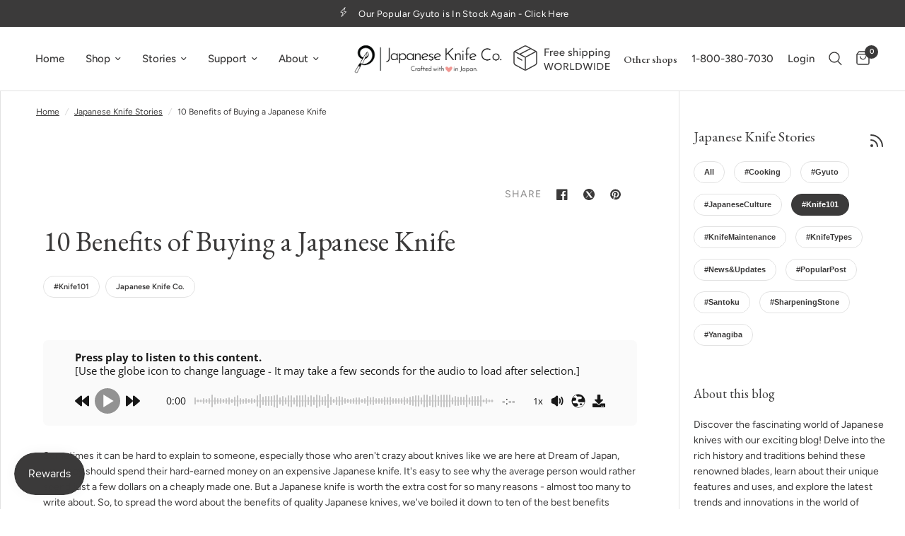

--- FILE ---
content_type: text/html; charset=utf-8
request_url: https://dreamofjapan.com/blogs/japanese-knife-stories/10-benefits-of-buying-a-japanese-knife
body_size: 98460
content:
<!doctype html>
<html class="no-js" lang="en">
  <head>
    <!-- Google Tag Manager greenteainfo -->
    <script>
      (function (w, d, s, l, i) {
        w[l] = w[l] || [];
        w[l].push({ 'gtm.start': new Date().getTime(), event: 'gtm.js' });
        var f = d.getElementsByTagName(s)[0],
          j = d.createElement(s),
          dl = l != 'dataLayer' ? '&l=' + l : '';
        j.async = true;
        j.src = 'https://www.googletagmanager.com/gtm.js?id=' + i + dl;
        f.parentNode.insertBefore(j, f);
      })(window, document, 'script', 'dataLayer', 'GTM-T48WPWJZ');
    </script>
    <!-- End Google Tag Manager -->

    <meta name="facebook-domain-verification" content="22alnvoii5usa03wsuts8bsxrirs14">

    

    <meta charset="utf-8">
    <meta http-equiv="X-UA-Compatible" content="IE=edge,chrome=1">
    <meta name="viewport" content="width=device-width, initial-scale=1, maximum-scale=5, viewport-fit=cover">
    <meta name="theme-color" content="#ffffff">
    <link rel="canonical" href="https://dreamofjapan.com/blogs/japanese-knife-stories/10-benefits-of-buying-a-japanese-knife">
    <link rel="preconnect" href="https://cdn.shopify.com" crossorigin>
    <script defer="defer" src="//dreamofjapan.com/cdn/shop/t/43/assets/lite-youtube.js?v=54044241976146691941741030309"></script>
    <link rel="preload" as="style" href="//dreamofjapan.com/cdn/shop/t/43/assets/app.css?v=8365109054959237831762710200">



  <link rel="preload" as="script" href="//dreamofjapan.com/cdn/shop/t/43/assets/animations.min.js?v=164506732594709066541733656336">

<link rel="preload" as="script" href="//dreamofjapan.com/cdn/shop/t/43/assets/vendor.min.js?v=114293390758402370001733656399">
<link rel="preload" as="script" href="//dreamofjapan.com/cdn/shop/t/43/assets/app.js?v=19899791388204376281745679183">

<script>
  window.lazySizesConfig = window.lazySizesConfig || {};
  window.lazySizesConfig.expand = 150;
  window.lazySizesConfig.loadMode = 1;
  window.lazySizesConfig.loadHidden = false;
</script>


    <!-- Favicon -->
    

<script>
  var _ls_space_tag = "";
  var _ls_space_title = "";
  var _ls_space_body = "";
  
    var _ls_space_tag = "Japanese Knife Co.";
    var _ls_space_title = "Japanese Knife Co.";
    var _ls_space_body = "Japanese Knife Co.";
  
</script>

    
      <link rel="icon" type="image/png" href="//dreamofjapan.com/cdn/shop/files/JapaneseKnifeCoNoTextSquare512x512.png?crop=center&height=32&v=1679262838&width=32">
    
    <!-- End favicon -->

    <title>


  
    
  10 Benefits of Japanese Knife: Upgrade Your Culinary Game

  


</title>

    <meta
      name="description"
      content="


  
    
  
    Discover the top 10 reasons why buying a Japanese knife will transform your cooking game! From razor-sharp precision to stunning craftsmanship, explore the unique benefits of owning a Japanese knife. Elevate your culinary experience and unleash your inner chef with this must-read article.


  


"
    ><link rel="preconnect" href="https://fonts.shopifycdn.com" crossorigin>

<meta property="og:site_name" content="Dream of Japan">
<meta property="og:url" content="https://dreamofjapan.com/blogs/japanese-knife-stories/10-benefits-of-buying-a-japanese-knife">
<meta property="og:title" content="10 Benefits of Japanese Knife: Upgrade Your Culinary Game">
<meta property="og:type" content="article">
<meta property="og:description" content="Discover the top 10 reasons why buying a Japanese knife will transform your cooking game! From razor-sharp precision to stunning craftsmanship, explore the unique benefits of owning a Japanese knife. Elevate your culinary experience and unleash your inner chef with this must-read article."><meta property="og:image" content="http://dreamofjapan.com/cdn/shop/articles/Knife_1_838e4927-ffbe-446d-bc57-725d2127eff2.jpg?v=1763617021">
  <meta property="og:image:secure_url" content="https://dreamofjapan.com/cdn/shop/articles/Knife_1_838e4927-ffbe-446d-bc57-725d2127eff2.jpg?v=1763617021">
  <meta property="og:image:width" content="800">
  <meta property="og:image:height" content="533"><meta name="twitter:card" content="summary_large_image">
<meta name="twitter:title" content="10 Benefits of Japanese Knife: Upgrade Your Culinary Game">
<meta name="twitter:description" content="Discover the top 10 reasons why buying a Japanese knife will transform your cooking game! From razor-sharp precision to stunning craftsmanship, explore the unique benefits of owning a Japanese knife. Elevate your culinary experience and unleash your inner chef with this must-read article.">


    <link href="//dreamofjapan.com/cdn/shop/t/43/assets/app.css?v=8365109054959237831762710200" rel="stylesheet" type="text/css" media="all" />

    

    
      <link href="//dreamofjapan.com/cdn/shop/t/43/assets/product-grid.css?v=182954348225453091721733656383" rel="stylesheet" type="text/css" media="all" />
      <link href="//dreamofjapan.com/cdn/shop/t/43/assets/blog.css?v=53796212849765317341762000198" rel="stylesheet" type="text/css" media="all" />
    

    <link rel="preconnect" href="https://fonts.googleapis.com">
  <link rel="preconnect" href="https://fonts.gstatic.com" crossorigin>
  <link href="https://fonts.googleapis.com/css2?family=EB+Garamond:wght@400;500;600;700&display=swap" rel="stylesheet"><style data-shopify>
       @font-face {
     font-family: "RomanticallyItalic";
     src: url("https://cdn.shopify.com/s/files/1/0684/1096/6289/files/RomanticallyItalic.woff2?v=1672159616") format("woff2");
     }

         @font-face {
     font-family: "Romantically";
     src: url("https://cdn.shopify.com/s/files/1/0684/1096/6289/files/Romantically.woff2?v=1672159616") format("woff2");
     }




  @font-face {
  font-family: Figtree;
  font-weight: 400;
  font-style: normal;
  font-display: swap;
  src: url("//dreamofjapan.com/cdn/fonts/figtree/figtree_n4.3c0838aba1701047e60be6a99a1b0a40ce9b8419.woff2") format("woff2"),
       url("//dreamofjapan.com/cdn/fonts/figtree/figtree_n4.c0575d1db21fc3821f17fd6617d3dee552312137.woff") format("woff");
}

@font-face {
  font-family: Figtree;
  font-weight: 500;
  font-style: normal;
  font-display: swap;
  src: url("//dreamofjapan.com/cdn/fonts/figtree/figtree_n5.3b6b7df38aa5986536945796e1f947445832047c.woff2") format("woff2"),
       url("//dreamofjapan.com/cdn/fonts/figtree/figtree_n5.f26bf6dcae278b0ed902605f6605fa3338e81dab.woff") format("woff");
}

@font-face {
  font-family: Figtree;
  font-weight: 600;
  font-style: normal;
  font-display: swap;
  src: url("//dreamofjapan.com/cdn/fonts/figtree/figtree_n6.9d1ea52bb49a0a86cfd1b0383d00f83d3fcc14de.woff2") format("woff2"),
       url("//dreamofjapan.com/cdn/fonts/figtree/figtree_n6.f0fcdea525a0e47b2ae4ab645832a8e8a96d31d3.woff") format("woff");
}

@font-face {
  font-family: Figtree;
  font-weight: 400;
  font-style: italic;
  font-display: swap;
  src: url("//dreamofjapan.com/cdn/fonts/figtree/figtree_i4.89f7a4275c064845c304a4cf8a4a586060656db2.woff2") format("woff2"),
       url("//dreamofjapan.com/cdn/fonts/figtree/figtree_i4.6f955aaaafc55a22ffc1f32ecf3756859a5ad3e2.woff") format("woff");
}

@font-face {
  font-family: Figtree;
  font-weight: 600;
  font-style: italic;
  font-display: swap;
  src: url("//dreamofjapan.com/cdn/fonts/figtree/figtree_i6.702baae75738b446cfbed6ac0d60cab7b21e61ba.woff2") format("woff2"),
       url("//dreamofjapan.com/cdn/fonts/figtree/figtree_i6.6b8dc40d16c9905d29525156e284509f871ce8f9.woff") format("woff");
}


  	

h1,h2,h3,h4,h5,h6,
  .h1,.h2,.h3,.h4,.h5,.h6,
  .logolink.text-logo,
  .heading-font,
  .h1-xlarge,
  .h1-large,
  .customer-addresses .my-address .address-index {font-family: 'EB Garamond', 'Garamond';}
  body,
  .body-font,
  .thb-product-detail  {
  	font-style: normal;
  	font-weight: 400;
  	font-family: Figtree;
  }
  :root {
  	--font-body-scale: 1.0;
  	--font-heading-scale: 1.0;
  	--font-navigation-scale: 1.0;--bg-body: #ffffff;
  		--bg-body-rgb: 255, 255, 255;
  		--bg-body-darken: #f7f7f7;
  		--payment-terms-background-color: #ffffff;--color-body: #3b3a3a;
  	  --color-body-rgb: 59, 58, 58;--color-accent: #3b3a3a;
  		--color-accent-rgb: 59, 58, 58;--color-border: #E2E2E2;--color-form-border: #dedede;--color-link: #428eb4;--color-link-hover: #3b3a3a;--color-announcement-bar-text: #ffffff;--color-announcement-bar-bg: #3b3a3a;--color-header-bg: #ffffff;
  		--color-header-bg-rgb: 255, 255, 255;--color-header-text: #3b3a3a;
  		--color-header-text-rgb: 59, 58, 58;--color-header-links: #3b3a3a;--color-header-links-hover: #8a8989;--color-header-icons: #3b3a3a;--color-header-border: #E2E2E2;--solid-button-background: #3b3a3a;--solid-button-label: #ffffff;--outline-button-label: #3b3a3a;--color_blog_post_link: #3b3a3a;--color_blog_post_link_hover: #8a8989;--color_product_grid_links: #3b3a3a;--color_product_grid_links_hover: #8a8989;--color-price: #3b3a3a;--color-star: #FD9A52;--color-dots: #3b3a3a;--section-spacing-mobile: 50px;--section-spacing-desktop: 75px;--button-border-radius: 30px;--color-badge-text: #ffffff;--color-badge-sold-out: #939393;--color-badge-sale: #151515;--badge-corner-radius: 13px;--color-footer-text: #FFFFFF;
  		--color-footer-text-rgb: 255, 255, 255;--color-footer-link: #FFFFFF;--color-footer-link-hover: #86ccee;--color-footer-border: #444444;
  		--color-footer-border-rgb: 68, 68, 68;--color-footer-bg: #3b3a3a;--border-grid-color: #D3CCC0;
  }


</style>




    
  


  <script type="application/ld+json">
    {
      "@context": "https://schema.org/",

      
        "@type": "Article",

"headline": "10 Benefits of Buying a Japanese Knife
",

"image": ["https://dreamofjapan.com/cdn/shop/articles/Knife_1_838e4927-ffbe-446d-bc57-725d2127eff2.jpg

"] ,

"datePublished": "2023-05-01 06:30:01 -0700",

"dateModified": "2025-11-19 21:37:01 -0800",
  "author": { "@type": "Person", "@id": "https://www.japanesegreenteain.com/pages/our-story#kei", "name": "Kei Nishida",
    "url": "https://www.japanesegreenteain.com/pages/our-story#kei", "sameAs": [
    "https://www.linkedin.com/in/kei-nishida-aa68821ab", "http://amazon.com/author/kei",
    "https://www.quora.com/profile/Japanese-Green-Tea-In", "https://www.facebook.com/keinishid",
    "https://www.youtube.com/@JapaneseGreenTeaCo" ], "image": { "@type": "ImageObject", "url":
    "https://www.japanesegreenteain.com/cdn/shop/files/Kei1_large.jpg?16512", "caption": "Kei Nishida", "inLanguage":
    "en-US" }, "description": "Kei Nishida is a Japanese green tea enthusiast, a writer, and the founder and CEO of Japanese
    Green Tea Co. His passion for introducing America to the tea of his homeland was the catalyst for creating the only
    company that brings high-quality tea from Arahataen Green Tea Farms to the rest of the world." }
      

    }
  </script>

  











    <script>
		window.theme = window.theme || {};
		theme = {
			settings: {
				money_with_currency_format:"${{amount}}",
				cart_drawer:true},
			routes: {
				root_url: '/',
				cart_url: '/cart',
				cart_add_url: '/cart/add',
				search_url: '/search',
				cart_change_url: '/cart/change',
				cart_update_url: '/cart/update',
				predictive_search_url: '/search/suggest',
			},
			variantStrings: {
        addToCart: `Add to cart`,
        soldOut: `Sold out`,
        unavailable: `Unavailable`,
      }
		};
    </script>
    <script>window.performance && window.performance.mark && window.performance.mark('shopify.content_for_header.start');</script><meta name="google-site-verification" content="qaK5NbA1H9vZ3Ogmu6q83-AH-3vAnJk8Q8WW6ru24Lw">
<meta name="facebook-domain-verification" content="zoefwmnzwavbnr8qpcjba0cvu8ca8b">
<meta id="shopify-digital-wallet" name="shopify-digital-wallet" content="/68410966289/digital_wallets/dialog">
<meta name="shopify-checkout-api-token" content="2e024fa88096a0cb5a938913e8384411">
<meta id="in-context-paypal-metadata" data-shop-id="68410966289" data-venmo-supported="false" data-environment="production" data-locale="en_US" data-paypal-v4="true" data-currency="USD">
<link rel="alternate" type="application/atom+xml" title="Feed" href="/blogs/japanese-knife-stories.atom" />
<script async="async" src="/checkouts/internal/preloads.js?locale=en-US"></script>
<link rel="preconnect" href="https://shop.app" crossorigin="anonymous">
<script async="async" src="https://shop.app/checkouts/internal/preloads.js?locale=en-US&shop_id=68410966289" crossorigin="anonymous"></script>
<script id="apple-pay-shop-capabilities" type="application/json">{"shopId":68410966289,"countryCode":"US","currencyCode":"USD","merchantCapabilities":["supports3DS"],"merchantId":"gid:\/\/shopify\/Shop\/68410966289","merchantName":"Dream of Japan","requiredBillingContactFields":["postalAddress","email","phone"],"requiredShippingContactFields":["postalAddress","email","phone"],"shippingType":"shipping","supportedNetworks":["visa","masterCard","amex","discover","elo","jcb"],"total":{"type":"pending","label":"Dream of Japan","amount":"1.00"},"shopifyPaymentsEnabled":true,"supportsSubscriptions":true}</script>
<script id="shopify-features" type="application/json">{"accessToken":"2e024fa88096a0cb5a938913e8384411","betas":["rich-media-storefront-analytics"],"domain":"dreamofjapan.com","predictiveSearch":true,"shopId":68410966289,"locale":"en"}</script>
<script>var Shopify = Shopify || {};
Shopify.shop = "theislandstoriesfromjapan.myshopify.com";
Shopify.locale = "en";
Shopify.currency = {"active":"USD","rate":"1.0"};
Shopify.country = "US";
Shopify.theme = {"name":"DOJ\/main","id":170890101009,"schema_name":"Reformation","schema_version":"1.1.1","theme_store_id":null,"role":"main"};
Shopify.theme.handle = "null";
Shopify.theme.style = {"id":null,"handle":null};
Shopify.cdnHost = "dreamofjapan.com/cdn";
Shopify.routes = Shopify.routes || {};
Shopify.routes.root = "/";</script>
<script type="module">!function(o){(o.Shopify=o.Shopify||{}).modules=!0}(window);</script>
<script>!function(o){function n(){var o=[];function n(){o.push(Array.prototype.slice.apply(arguments))}return n.q=o,n}var t=o.Shopify=o.Shopify||{};t.loadFeatures=n(),t.autoloadFeatures=n()}(window);</script>
<script>
  window.ShopifyPay = window.ShopifyPay || {};
  window.ShopifyPay.apiHost = "shop.app\/pay";
  window.ShopifyPay.redirectState = null;
</script>
<script id="shop-js-analytics" type="application/json">{"pageType":"article"}</script>
<script defer="defer" async type="module" src="//dreamofjapan.com/cdn/shopifycloud/shop-js/modules/v2/client.init-shop-cart-sync_WVOgQShq.en.esm.js"></script>
<script defer="defer" async type="module" src="//dreamofjapan.com/cdn/shopifycloud/shop-js/modules/v2/chunk.common_C_13GLB1.esm.js"></script>
<script defer="defer" async type="module" src="//dreamofjapan.com/cdn/shopifycloud/shop-js/modules/v2/chunk.modal_CLfMGd0m.esm.js"></script>
<script type="module">
  await import("//dreamofjapan.com/cdn/shopifycloud/shop-js/modules/v2/client.init-shop-cart-sync_WVOgQShq.en.esm.js");
await import("//dreamofjapan.com/cdn/shopifycloud/shop-js/modules/v2/chunk.common_C_13GLB1.esm.js");
await import("//dreamofjapan.com/cdn/shopifycloud/shop-js/modules/v2/chunk.modal_CLfMGd0m.esm.js");

  window.Shopify.SignInWithShop?.initShopCartSync?.({"fedCMEnabled":true,"windoidEnabled":true});

</script>
<script>
  window.Shopify = window.Shopify || {};
  if (!window.Shopify.featureAssets) window.Shopify.featureAssets = {};
  window.Shopify.featureAssets['shop-js'] = {"shop-cart-sync":["modules/v2/client.shop-cart-sync_DuR37GeY.en.esm.js","modules/v2/chunk.common_C_13GLB1.esm.js","modules/v2/chunk.modal_CLfMGd0m.esm.js"],"init-fed-cm":["modules/v2/client.init-fed-cm_BucUoe6W.en.esm.js","modules/v2/chunk.common_C_13GLB1.esm.js","modules/v2/chunk.modal_CLfMGd0m.esm.js"],"shop-toast-manager":["modules/v2/client.shop-toast-manager_B0JfrpKj.en.esm.js","modules/v2/chunk.common_C_13GLB1.esm.js","modules/v2/chunk.modal_CLfMGd0m.esm.js"],"init-shop-cart-sync":["modules/v2/client.init-shop-cart-sync_WVOgQShq.en.esm.js","modules/v2/chunk.common_C_13GLB1.esm.js","modules/v2/chunk.modal_CLfMGd0m.esm.js"],"shop-button":["modules/v2/client.shop-button_B_U3bv27.en.esm.js","modules/v2/chunk.common_C_13GLB1.esm.js","modules/v2/chunk.modal_CLfMGd0m.esm.js"],"init-windoid":["modules/v2/client.init-windoid_DuP9q_di.en.esm.js","modules/v2/chunk.common_C_13GLB1.esm.js","modules/v2/chunk.modal_CLfMGd0m.esm.js"],"shop-cash-offers":["modules/v2/client.shop-cash-offers_BmULhtno.en.esm.js","modules/v2/chunk.common_C_13GLB1.esm.js","modules/v2/chunk.modal_CLfMGd0m.esm.js"],"pay-button":["modules/v2/client.pay-button_CrPSEbOK.en.esm.js","modules/v2/chunk.common_C_13GLB1.esm.js","modules/v2/chunk.modal_CLfMGd0m.esm.js"],"init-customer-accounts":["modules/v2/client.init-customer-accounts_jNk9cPYQ.en.esm.js","modules/v2/client.shop-login-button_DJ5ldayH.en.esm.js","modules/v2/chunk.common_C_13GLB1.esm.js","modules/v2/chunk.modal_CLfMGd0m.esm.js"],"avatar":["modules/v2/client.avatar_BTnouDA3.en.esm.js"],"checkout-modal":["modules/v2/client.checkout-modal_pBPyh9w8.en.esm.js","modules/v2/chunk.common_C_13GLB1.esm.js","modules/v2/chunk.modal_CLfMGd0m.esm.js"],"init-shop-for-new-customer-accounts":["modules/v2/client.init-shop-for-new-customer-accounts_BUoCy7a5.en.esm.js","modules/v2/client.shop-login-button_DJ5ldayH.en.esm.js","modules/v2/chunk.common_C_13GLB1.esm.js","modules/v2/chunk.modal_CLfMGd0m.esm.js"],"init-customer-accounts-sign-up":["modules/v2/client.init-customer-accounts-sign-up_CnczCz9H.en.esm.js","modules/v2/client.shop-login-button_DJ5ldayH.en.esm.js","modules/v2/chunk.common_C_13GLB1.esm.js","modules/v2/chunk.modal_CLfMGd0m.esm.js"],"init-shop-email-lookup-coordinator":["modules/v2/client.init-shop-email-lookup-coordinator_CzjY5t9o.en.esm.js","modules/v2/chunk.common_C_13GLB1.esm.js","modules/v2/chunk.modal_CLfMGd0m.esm.js"],"shop-follow-button":["modules/v2/client.shop-follow-button_CsYC63q7.en.esm.js","modules/v2/chunk.common_C_13GLB1.esm.js","modules/v2/chunk.modal_CLfMGd0m.esm.js"],"shop-login-button":["modules/v2/client.shop-login-button_DJ5ldayH.en.esm.js","modules/v2/chunk.common_C_13GLB1.esm.js","modules/v2/chunk.modal_CLfMGd0m.esm.js"],"shop-login":["modules/v2/client.shop-login_B9ccPdmx.en.esm.js","modules/v2/chunk.common_C_13GLB1.esm.js","modules/v2/chunk.modal_CLfMGd0m.esm.js"],"lead-capture":["modules/v2/client.lead-capture_D0K_KgYb.en.esm.js","modules/v2/chunk.common_C_13GLB1.esm.js","modules/v2/chunk.modal_CLfMGd0m.esm.js"],"payment-terms":["modules/v2/client.payment-terms_BWmiNN46.en.esm.js","modules/v2/chunk.common_C_13GLB1.esm.js","modules/v2/chunk.modal_CLfMGd0m.esm.js"]};
</script>
<script>(function() {
  var isLoaded = false;
  function asyncLoad() {
    if (isLoaded) return;
    isLoaded = true;
    var urls = ["\/\/livesearch.okasconcepts.com\/js\/livesearch.init.min.js?v=2\u0026shop=theislandstoriesfromjapan.myshopify.com","https:\/\/admin.revenuehunt.com\/embed.js?shop=theislandstoriesfromjapan.myshopify.com"];
    for (var i = 0; i < urls.length; i++) {
      var s = document.createElement('script');
      s.type = 'text/javascript';
      s.async = true;
      s.src = urls[i];
      var x = document.getElementsByTagName('script')[0];
      x.parentNode.insertBefore(s, x);
    }
  };
  if(window.attachEvent) {
    window.attachEvent('onload', asyncLoad);
  } else {
    window.addEventListener('load', asyncLoad, false);
  }
})();</script>
<script id="__st">var __st={"a":68410966289,"offset":-28800,"reqid":"6ce30231-3ad5-427d-987e-01588a343ad2-1769641546","pageurl":"dreamofjapan.com\/blogs\/japanese-knife-stories\/10-benefits-of-buying-a-japanese-knife","s":"articles-604921397521","u":"ed46dc3daeec","p":"article","rtyp":"article","rid":604921397521};</script>
<script>window.ShopifyPaypalV4VisibilityTracking = true;</script>
<script id="captcha-bootstrap">!function(){'use strict';const t='contact',e='account',n='new_comment',o=[[t,t],['blogs',n],['comments',n],[t,'customer']],c=[[e,'customer_login'],[e,'guest_login'],[e,'recover_customer_password'],[e,'create_customer']],r=t=>t.map((([t,e])=>`form[action*='/${t}']:not([data-nocaptcha='true']) input[name='form_type'][value='${e}']`)).join(','),a=t=>()=>t?[...document.querySelectorAll(t)].map((t=>t.form)):[];function s(){const t=[...o],e=r(t);return a(e)}const i='password',u='form_key',d=['recaptcha-v3-token','g-recaptcha-response','h-captcha-response',i],f=()=>{try{return window.sessionStorage}catch{return}},m='__shopify_v',_=t=>t.elements[u];function p(t,e,n=!1){try{const o=window.sessionStorage,c=JSON.parse(o.getItem(e)),{data:r}=function(t){const{data:e,action:n}=t;return t[m]||n?{data:e,action:n}:{data:t,action:n}}(c);for(const[e,n]of Object.entries(r))t.elements[e]&&(t.elements[e].value=n);n&&o.removeItem(e)}catch(o){console.error('form repopulation failed',{error:o})}}const l='form_type',E='cptcha';function T(t){t.dataset[E]=!0}const w=window,h=w.document,L='Shopify',v='ce_forms',y='captcha';let A=!1;((t,e)=>{const n=(g='f06e6c50-85a8-45c8-87d0-21a2b65856fe',I='https://cdn.shopify.com/shopifycloud/storefront-forms-hcaptcha/ce_storefront_forms_captcha_hcaptcha.v1.5.2.iife.js',D={infoText:'Protected by hCaptcha',privacyText:'Privacy',termsText:'Terms'},(t,e,n)=>{const o=w[L][v],c=o.bindForm;if(c)return c(t,g,e,D).then(n);var r;o.q.push([[t,g,e,D],n]),r=I,A||(h.body.append(Object.assign(h.createElement('script'),{id:'captcha-provider',async:!0,src:r})),A=!0)});var g,I,D;w[L]=w[L]||{},w[L][v]=w[L][v]||{},w[L][v].q=[],w[L][y]=w[L][y]||{},w[L][y].protect=function(t,e){n(t,void 0,e),T(t)},Object.freeze(w[L][y]),function(t,e,n,w,h,L){const[v,y,A,g]=function(t,e,n){const i=e?o:[],u=t?c:[],d=[...i,...u],f=r(d),m=r(i),_=r(d.filter((([t,e])=>n.includes(e))));return[a(f),a(m),a(_),s()]}(w,h,L),I=t=>{const e=t.target;return e instanceof HTMLFormElement?e:e&&e.form},D=t=>v().includes(t);t.addEventListener('submit',(t=>{const e=I(t);if(!e)return;const n=D(e)&&!e.dataset.hcaptchaBound&&!e.dataset.recaptchaBound,o=_(e),c=g().includes(e)&&(!o||!o.value);(n||c)&&t.preventDefault(),c&&!n&&(function(t){try{if(!f())return;!function(t){const e=f();if(!e)return;const n=_(t);if(!n)return;const o=n.value;o&&e.removeItem(o)}(t);const e=Array.from(Array(32),(()=>Math.random().toString(36)[2])).join('');!function(t,e){_(t)||t.append(Object.assign(document.createElement('input'),{type:'hidden',name:u})),t.elements[u].value=e}(t,e),function(t,e){const n=f();if(!n)return;const o=[...t.querySelectorAll(`input[type='${i}']`)].map((({name:t})=>t)),c=[...d,...o],r={};for(const[a,s]of new FormData(t).entries())c.includes(a)||(r[a]=s);n.setItem(e,JSON.stringify({[m]:1,action:t.action,data:r}))}(t,e)}catch(e){console.error('failed to persist form',e)}}(e),e.submit())}));const S=(t,e)=>{t&&!t.dataset[E]&&(n(t,e.some((e=>e===t))),T(t))};for(const o of['focusin','change'])t.addEventListener(o,(t=>{const e=I(t);D(e)&&S(e,y())}));const B=e.get('form_key'),M=e.get(l),P=B&&M;t.addEventListener('DOMContentLoaded',(()=>{const t=y();if(P)for(const e of t)e.elements[l].value===M&&p(e,B);[...new Set([...A(),...v().filter((t=>'true'===t.dataset.shopifyCaptcha))])].forEach((e=>S(e,t)))}))}(h,new URLSearchParams(w.location.search),n,t,e,['guest_login'])})(!0,!0)}();</script>
<script integrity="sha256-4kQ18oKyAcykRKYeNunJcIwy7WH5gtpwJnB7kiuLZ1E=" data-source-attribution="shopify.loadfeatures" defer="defer" src="//dreamofjapan.com/cdn/shopifycloud/storefront/assets/storefront/load_feature-a0a9edcb.js" crossorigin="anonymous"></script>
<script crossorigin="anonymous" defer="defer" src="//dreamofjapan.com/cdn/shopifycloud/storefront/assets/shopify_pay/storefront-65b4c6d7.js?v=20250812"></script>
<script data-source-attribution="shopify.dynamic_checkout.dynamic.init">var Shopify=Shopify||{};Shopify.PaymentButton=Shopify.PaymentButton||{isStorefrontPortableWallets:!0,init:function(){window.Shopify.PaymentButton.init=function(){};var t=document.createElement("script");t.src="https://dreamofjapan.com/cdn/shopifycloud/portable-wallets/latest/portable-wallets.en.js",t.type="module",document.head.appendChild(t)}};
</script>
<script data-source-attribution="shopify.dynamic_checkout.buyer_consent">
  function portableWalletsHideBuyerConsent(e){var t=document.getElementById("shopify-buyer-consent"),n=document.getElementById("shopify-subscription-policy-button");t&&n&&(t.classList.add("hidden"),t.setAttribute("aria-hidden","true"),n.removeEventListener("click",e))}function portableWalletsShowBuyerConsent(e){var t=document.getElementById("shopify-buyer-consent"),n=document.getElementById("shopify-subscription-policy-button");t&&n&&(t.classList.remove("hidden"),t.removeAttribute("aria-hidden"),n.addEventListener("click",e))}window.Shopify?.PaymentButton&&(window.Shopify.PaymentButton.hideBuyerConsent=portableWalletsHideBuyerConsent,window.Shopify.PaymentButton.showBuyerConsent=portableWalletsShowBuyerConsent);
</script>
<script data-source-attribution="shopify.dynamic_checkout.cart.bootstrap">document.addEventListener("DOMContentLoaded",(function(){function t(){return document.querySelector("shopify-accelerated-checkout-cart, shopify-accelerated-checkout")}if(t())Shopify.PaymentButton.init();else{new MutationObserver((function(e,n){t()&&(Shopify.PaymentButton.init(),n.disconnect())})).observe(document.body,{childList:!0,subtree:!0})}}));
</script>
<script id='scb4127' type='text/javascript' async='' src='https://dreamofjapan.com/cdn/shopifycloud/privacy-banner/storefront-banner.js'></script><link id="shopify-accelerated-checkout-styles" rel="stylesheet" media="screen" href="https://dreamofjapan.com/cdn/shopifycloud/portable-wallets/latest/accelerated-checkout-backwards-compat.css" crossorigin="anonymous">
<style id="shopify-accelerated-checkout-cart">
        #shopify-buyer-consent {
  margin-top: 1em;
  display: inline-block;
  width: 100%;
}

#shopify-buyer-consent.hidden {
  display: none;
}

#shopify-subscription-policy-button {
  background: none;
  border: none;
  padding: 0;
  text-decoration: underline;
  font-size: inherit;
  cursor: pointer;
}

#shopify-subscription-policy-button::before {
  box-shadow: none;
}

      </style>

<script>window.performance && window.performance.mark && window.performance.mark('shopify.content_for_header.end');</script>
    <!-- Header hook for plugins -->

    <script>
      document.documentElement.className = document.documentElement.className.replace('no-js', 'js');
    </script>
    
<!-- Start of Judge.me Core -->
<link rel="dns-prefetch" href="https://cdn.judge.me/">
<script data-cfasync='false' class='jdgm-settings-script'>window.jdgmSettings={"pagination":5,"disable_web_reviews":false,"badge_no_review_text":"No reviews","badge_n_reviews_text":"{{ n }} review/reviews","badge_star_color":"#DEC02F","hide_badge_preview_if_no_reviews":true,"badge_hide_text":false,"enforce_center_preview_badge":false,"widget_title":"Customer Reviews","widget_open_form_text":"Write a review","widget_close_form_text":"Cancel review","widget_refresh_page_text":"Refresh page","widget_summary_text":"Based on {{ number_of_reviews }} review/reviews","widget_no_review_text":"Be the first to write a review","widget_name_field_text":"Display name","widget_verified_name_field_text":"Verified Name (public)","widget_name_placeholder_text":"Display name","widget_required_field_error_text":"This field is required.","widget_email_field_text":"Email address","widget_verified_email_field_text":"Verified Email (private, can not be edited)","widget_email_placeholder_text":"Your email address","widget_email_field_error_text":"Please enter a valid email address.","widget_rating_field_text":"Rating","widget_review_title_field_text":"Review Title","widget_review_title_placeholder_text":"Give your review a title","widget_review_body_field_text":"Review content","widget_review_body_placeholder_text":"Start writing here...","widget_pictures_field_text":"Picture/Video (optional)","widget_submit_review_text":"Submit Review","widget_submit_verified_review_text":"Submit Verified Review","widget_submit_success_msg_with_auto_publish":"Thank you! Please refresh the page in a few moments to see your review. You can remove or edit your review by logging into \u003ca href='https://judge.me/login' target='_blank' rel='nofollow noopener'\u003eJudge.me\u003c/a\u003e","widget_submit_success_msg_no_auto_publish":"Thank you! Your review will be published as soon as it is approved by the shop admin. You can remove or edit your review by logging into \u003ca href='https://judge.me/login' target='_blank' rel='nofollow noopener'\u003eJudge.me\u003c/a\u003e","widget_show_default_reviews_out_of_total_text":"Showing {{ n_reviews_shown }} out of {{ n_reviews }} reviews.","widget_show_all_link_text":"Show all","widget_show_less_link_text":"Show less","widget_author_said_text":"{{ reviewer_name }} said:","widget_days_text":"{{ n }} days ago","widget_weeks_text":"{{ n }} week/weeks ago","widget_months_text":"{{ n }} month/months ago","widget_years_text":"{{ n }} year/years ago","widget_yesterday_text":"Yesterday","widget_today_text":"Today","widget_replied_text":"\u003e\u003e {{ shop_name }} replied:","widget_read_more_text":"Read more","widget_reviewer_name_as_initial":"","widget_rating_filter_color":"","widget_rating_filter_see_all_text":"See all reviews","widget_sorting_most_recent_text":"Most Recent","widget_sorting_highest_rating_text":"Highest Rating","widget_sorting_lowest_rating_text":"Lowest Rating","widget_sorting_with_pictures_text":"Only Pictures","widget_sorting_most_helpful_text":"Most Helpful","widget_open_question_form_text":"Ask a question","widget_reviews_subtab_text":"Reviews","widget_questions_subtab_text":"Questions","widget_question_label_text":"Question","widget_answer_label_text":"Answer","widget_question_placeholder_text":"Write your question here","widget_submit_question_text":"Submit Question","widget_question_submit_success_text":"Thank you for your question! We will notify you once it gets answered.","widget_star_color":"#DEC02F","verified_badge_text":"Verified","verified_badge_bg_color":"","verified_badge_text_color":"","verified_badge_placement":"left-of-reviewer-name","widget_review_max_height":"","widget_hide_border":false,"widget_social_share":false,"widget_thumb":false,"widget_review_location_show":false,"widget_location_format":"","all_reviews_include_out_of_store_products":true,"all_reviews_out_of_store_text":"(out of store)","all_reviews_pagination":100,"all_reviews_product_name_prefix_text":"about","enable_review_pictures":true,"enable_question_anwser":false,"widget_theme":"","review_date_format":"mm/dd/yyyy","default_sort_method":"most-recent","widget_product_reviews_subtab_text":"Product Reviews","widget_shop_reviews_subtab_text":"Shop Reviews","widget_other_products_reviews_text":"Reviews for other products","widget_store_reviews_subtab_text":"Store reviews","widget_no_store_reviews_text":"This store hasn't received any reviews yet","widget_web_restriction_product_reviews_text":"This product hasn't received any reviews yet","widget_no_items_text":"No items found","widget_show_more_text":"Show more","widget_write_a_store_review_text":"Write a Store Review","widget_other_languages_heading":"Reviews in Other Languages","widget_translate_review_text":"Translate review to {{ language }}","widget_translating_review_text":"Translating...","widget_show_original_translation_text":"Show original ({{ language }})","widget_translate_review_failed_text":"Review couldn't be translated.","widget_translate_review_retry_text":"Retry","widget_translate_review_try_again_later_text":"Try again later","show_product_url_for_grouped_product":false,"widget_sorting_pictures_first_text":"Pictures First","show_pictures_on_all_rev_page_mobile":false,"show_pictures_on_all_rev_page_desktop":false,"floating_tab_hide_mobile_install_preference":false,"floating_tab_button_name":"★ Reviews","floating_tab_title":"Let customers speak for us","floating_tab_button_color":"","floating_tab_button_background_color":"","floating_tab_url":"","floating_tab_url_enabled":false,"floating_tab_tab_style":"text","all_reviews_text_badge_text":"Customers rate us {{ shop.metafields.judgeme.all_reviews_rating | round: 1 }}/5 based on {{ shop.metafields.judgeme.all_reviews_count }} reviews.","all_reviews_text_badge_text_branded_style":"{{ shop.metafields.judgeme.all_reviews_rating | round: 1 }} out of 5 stars based on {{ shop.metafields.judgeme.all_reviews_count }} reviews","is_all_reviews_text_badge_a_link":false,"show_stars_for_all_reviews_text_badge":false,"all_reviews_text_badge_url":"","all_reviews_text_style":"text","all_reviews_text_color_style":"judgeme_brand_color","all_reviews_text_color":"#108474","all_reviews_text_show_jm_brand":true,"featured_carousel_show_header":true,"featured_carousel_title":"Let customers speak for us","testimonials_carousel_title":"Customers are saying","videos_carousel_title":"Real customer stories","cards_carousel_title":"Customers are saying","featured_carousel_count_text":"from {{ n }} reviews","featured_carousel_add_link_to_all_reviews_page":false,"featured_carousel_url":"","featured_carousel_show_images":true,"featured_carousel_autoslide_interval":5,"featured_carousel_arrows_on_the_sides":false,"featured_carousel_height":250,"featured_carousel_width":80,"featured_carousel_image_size":0,"featured_carousel_image_height":250,"featured_carousel_arrow_color":"#eeeeee","verified_count_badge_style":"vintage","verified_count_badge_orientation":"horizontal","verified_count_badge_color_style":"judgeme_brand_color","verified_count_badge_color":"#108474","is_verified_count_badge_a_link":false,"verified_count_badge_url":"","verified_count_badge_show_jm_brand":true,"widget_rating_preset_default":5,"widget_first_sub_tab":"product-reviews","widget_show_histogram":true,"widget_histogram_use_custom_color":false,"widget_pagination_use_custom_color":false,"widget_star_use_custom_color":false,"widget_verified_badge_use_custom_color":false,"widget_write_review_use_custom_color":false,"picture_reminder_submit_button":"Upload Pictures","enable_review_videos":true,"mute_video_by_default":false,"widget_sorting_videos_first_text":"Videos First","widget_review_pending_text":"Pending","featured_carousel_items_for_large_screen":3,"social_share_options_order":"Facebook,Twitter","remove_microdata_snippet":true,"disable_json_ld":false,"enable_json_ld_products":false,"preview_badge_show_question_text":false,"preview_badge_no_question_text":"No questions","preview_badge_n_question_text":"{{ number_of_questions }} question/questions","qa_badge_show_icon":false,"qa_badge_position":"same-row","remove_judgeme_branding":false,"widget_add_search_bar":false,"widget_search_bar_placeholder":"Search","widget_sorting_verified_only_text":"Verified only","featured_carousel_theme":"default","featured_carousel_show_rating":true,"featured_carousel_show_title":true,"featured_carousel_show_body":true,"featured_carousel_show_date":false,"featured_carousel_show_reviewer":true,"featured_carousel_show_product":false,"featured_carousel_header_background_color":"#108474","featured_carousel_header_text_color":"#ffffff","featured_carousel_name_product_separator":"reviewed","featured_carousel_full_star_background":"#108474","featured_carousel_empty_star_background":"#dadada","featured_carousel_vertical_theme_background":"#f9fafb","featured_carousel_verified_badge_enable":true,"featured_carousel_verified_badge_color":"#108474","featured_carousel_border_style":"round","featured_carousel_review_line_length_limit":3,"featured_carousel_more_reviews_button_text":"Read more reviews","featured_carousel_view_product_button_text":"View product","all_reviews_page_load_reviews_on":"scroll","all_reviews_page_load_more_text":"Load More Reviews","disable_fb_tab_reviews":false,"enable_ajax_cdn_cache":false,"widget_public_name_text":"displayed publicly like","default_reviewer_name":"John Smith","default_reviewer_name_has_non_latin":true,"widget_reviewer_anonymous":"Anonymous","medals_widget_title":"Judge.me Review Medals","medals_widget_background_color":"#f9fafb","medals_widget_position":"footer_all_pages","medals_widget_border_color":"#f9fafb","medals_widget_verified_text_position":"left","medals_widget_use_monochromatic_version":false,"medals_widget_elements_color":"#108474","show_reviewer_avatar":true,"widget_invalid_yt_video_url_error_text":"Not a YouTube video URL","widget_max_length_field_error_text":"Please enter no more than {0} characters.","widget_show_country_flag":false,"widget_show_collected_via_shop_app":true,"widget_verified_by_shop_badge_style":"light","widget_verified_by_shop_text":"Verified by Shop","widget_show_photo_gallery":true,"widget_load_with_code_splitting":true,"widget_ugc_install_preference":false,"widget_ugc_title":"Made by us, Shared by you","widget_ugc_subtitle":"Tag us to see your picture featured in our page","widget_ugc_arrows_color":"#ffffff","widget_ugc_primary_button_text":"Buy Now","widget_ugc_primary_button_background_color":"#108474","widget_ugc_primary_button_text_color":"#ffffff","widget_ugc_primary_button_border_width":"0","widget_ugc_primary_button_border_style":"none","widget_ugc_primary_button_border_color":"#108474","widget_ugc_primary_button_border_radius":"25","widget_ugc_secondary_button_text":"Load More","widget_ugc_secondary_button_background_color":"#ffffff","widget_ugc_secondary_button_text_color":"#108474","widget_ugc_secondary_button_border_width":"2","widget_ugc_secondary_button_border_style":"solid","widget_ugc_secondary_button_border_color":"#108474","widget_ugc_secondary_button_border_radius":"25","widget_ugc_reviews_button_text":"View Reviews","widget_ugc_reviews_button_background_color":"#ffffff","widget_ugc_reviews_button_text_color":"#108474","widget_ugc_reviews_button_border_width":"2","widget_ugc_reviews_button_border_style":"solid","widget_ugc_reviews_button_border_color":"#108474","widget_ugc_reviews_button_border_radius":"25","widget_ugc_reviews_button_link_to":"judgeme-reviews-page","widget_ugc_show_post_date":true,"widget_ugc_max_width":"800","widget_rating_metafield_value_type":true,"widget_primary_color":"#428eb4","widget_enable_secondary_color":false,"widget_secondary_color":"#edf5f5","widget_summary_average_rating_text":"{{ average_rating }} out of 5","widget_media_grid_title":"Customer photos \u0026 videos","widget_media_grid_see_more_text":"See more","widget_round_style":false,"widget_show_product_medals":false,"widget_verified_by_judgeme_text":"Verified by Judge.me","widget_show_store_medals":true,"widget_verified_by_judgeme_text_in_store_medals":"Verified by Judge.me","widget_media_field_exceed_quantity_message":"Sorry, we can only accept {{ max_media }} for one review.","widget_media_field_exceed_limit_message":"{{ file_name }} is too large, please select a {{ media_type }} less than {{ size_limit }}MB.","widget_review_submitted_text":"Review Submitted!","widget_question_submitted_text":"Question Submitted!","widget_close_form_text_question":"Cancel","widget_write_your_answer_here_text":"Write your answer here","widget_enabled_branded_link":true,"widget_show_collected_by_judgeme":false,"widget_reviewer_name_color":"","widget_write_review_text_color":"","widget_write_review_bg_color":"","widget_collected_by_judgeme_text":"collected by Judge.me","widget_pagination_type":"standard","widget_load_more_text":"Load More","widget_load_more_color":"#108474","widget_full_review_text":"Full Review","widget_read_more_reviews_text":"Read More Reviews","widget_read_questions_text":"Read Questions","widget_questions_and_answers_text":"Questions \u0026 Answers","widget_verified_by_text":"Verified by","widget_verified_text":"Verified","widget_number_of_reviews_text":"{{ number_of_reviews }} reviews","widget_back_button_text":"Back","widget_next_button_text":"Next","widget_custom_forms_filter_button":"Filters","custom_forms_style":"horizontal","widget_show_review_information":false,"how_reviews_are_collected":"How reviews are collected?","widget_show_review_keywords":false,"widget_gdpr_statement":"How we use your data: We'll only contact you about the review you left, and only if necessary. By submitting your review, you agree to Judge.me's \u003ca href='https://judge.me/terms' target='_blank' rel='nofollow noopener'\u003eterms\u003c/a\u003e, \u003ca href='https://judge.me/privacy' target='_blank' rel='nofollow noopener'\u003eprivacy\u003c/a\u003e and \u003ca href='https://judge.me/content-policy' target='_blank' rel='nofollow noopener'\u003econtent\u003c/a\u003e policies.","widget_multilingual_sorting_enabled":false,"widget_translate_review_content_enabled":false,"widget_translate_review_content_method":"manual","popup_widget_review_selection":"automatically_with_pictures","popup_widget_round_border_style":true,"popup_widget_show_title":true,"popup_widget_show_body":true,"popup_widget_show_reviewer":false,"popup_widget_show_product":true,"popup_widget_show_pictures":true,"popup_widget_use_review_picture":true,"popup_widget_show_on_home_page":true,"popup_widget_show_on_product_page":true,"popup_widget_show_on_collection_page":true,"popup_widget_show_on_cart_page":true,"popup_widget_position":"bottom_left","popup_widget_first_review_delay":5,"popup_widget_duration":5,"popup_widget_interval":5,"popup_widget_review_count":5,"popup_widget_hide_on_mobile":true,"review_snippet_widget_round_border_style":true,"review_snippet_widget_card_color":"#FFFFFF","review_snippet_widget_slider_arrows_background_color":"#FFFFFF","review_snippet_widget_slider_arrows_color":"#000000","review_snippet_widget_star_color":"#108474","show_product_variant":false,"all_reviews_product_variant_label_text":"Variant: ","widget_show_verified_branding":false,"widget_ai_summary_title":"Customers say","widget_ai_summary_disclaimer":"AI-powered review summary based on recent customer reviews","widget_show_ai_summary":false,"widget_show_ai_summary_bg":false,"widget_show_review_title_input":true,"redirect_reviewers_invited_via_email":"review_widget","request_store_review_after_product_review":false,"request_review_other_products_in_order":false,"review_form_color_scheme":"default","review_form_corner_style":"square","review_form_star_color":{},"review_form_text_color":"#333333","review_form_background_color":"#ffffff","review_form_field_background_color":"#fafafa","review_form_button_color":{},"review_form_button_text_color":"#ffffff","review_form_modal_overlay_color":"#000000","review_content_screen_title_text":"How would you rate this product?","review_content_introduction_text":"We would love it if you would share a bit about your experience.","store_review_form_title_text":"How would you rate this store?","store_review_form_introduction_text":"We would love it if you would share a bit about your experience.","show_review_guidance_text":true,"one_star_review_guidance_text":"Poor","five_star_review_guidance_text":"Great","customer_information_screen_title_text":"About you","customer_information_introduction_text":"Please tell us more about you.","custom_questions_screen_title_text":"Your experience in more detail","custom_questions_introduction_text":"Here are a few questions to help us understand more about your experience.","review_submitted_screen_title_text":"Thanks for your review!","review_submitted_screen_thank_you_text":"We are processing it and it will appear on the store soon.","review_submitted_screen_email_verification_text":"Please confirm your email by clicking the link we just sent you. This helps us keep reviews authentic.","review_submitted_request_store_review_text":"Would you like to share your experience of shopping with us?","review_submitted_review_other_products_text":"Would you like to review these products?","store_review_screen_title_text":"Would you like to share your experience of shopping with us?","store_review_introduction_text":"We value your feedback and use it to improve. Please share any thoughts or suggestions you have.","reviewer_media_screen_title_picture_text":"Share a picture","reviewer_media_introduction_picture_text":"Upload a photo to support your review.","reviewer_media_screen_title_video_text":"Share a video","reviewer_media_introduction_video_text":"Upload a video to support your review.","reviewer_media_screen_title_picture_or_video_text":"Share a picture or video","reviewer_media_introduction_picture_or_video_text":"Upload a photo or video to support your review.","reviewer_media_youtube_url_text":"Paste your Youtube URL here","advanced_settings_next_step_button_text":"Next","advanced_settings_close_review_button_text":"Close","modal_write_review_flow":false,"write_review_flow_required_text":"Required","write_review_flow_privacy_message_text":"We respect your privacy.","write_review_flow_anonymous_text":"Post review as anonymous","write_review_flow_visibility_text":"This won't be visible to other customers.","write_review_flow_multiple_selection_help_text":"Select as many as you like","write_review_flow_single_selection_help_text":"Select one option","write_review_flow_required_field_error_text":"This field is required","write_review_flow_invalid_email_error_text":"Please enter a valid email address","write_review_flow_max_length_error_text":"Max. {{ max_length }} characters.","write_review_flow_media_upload_text":"\u003cb\u003eClick to upload\u003c/b\u003e or drag and drop","write_review_flow_gdpr_statement":"We'll only contact you about your review if necessary. By submitting your review, you agree to our \u003ca href='https://judge.me/terms' target='_blank' rel='nofollow noopener'\u003eterms and conditions\u003c/a\u003e and \u003ca href='https://judge.me/privacy' target='_blank' rel='nofollow noopener'\u003eprivacy policy\u003c/a\u003e.","rating_only_reviews_enabled":false,"show_negative_reviews_help_screen":false,"new_review_flow_help_screen_rating_threshold":3,"negative_review_resolution_screen_title_text":"Tell us more","negative_review_resolution_text":"Your experience matters to us. If there were issues with your purchase, we're here to help. Feel free to reach out to us, we'd love the opportunity to make things right.","negative_review_resolution_button_text":"Contact us","negative_review_resolution_proceed_with_review_text":"Leave a review","negative_review_resolution_subject":"Issue with purchase from {{ shop_name }}.{{ order_name }}","preview_badge_collection_page_install_status":false,"widget_review_custom_css":"","preview_badge_custom_css":"","preview_badge_stars_count":"5-stars","featured_carousel_custom_css":"","floating_tab_custom_css":"","all_reviews_widget_custom_css":"","medals_widget_custom_css":"","verified_badge_custom_css":"","all_reviews_text_custom_css":"","transparency_badges_collected_via_store_invite":false,"transparency_badges_from_another_provider":false,"transparency_badges_collected_from_store_visitor":false,"transparency_badges_collected_by_verified_review_provider":false,"transparency_badges_earned_reward":false,"transparency_badges_collected_via_store_invite_text":"Review collected via store invitation","transparency_badges_from_another_provider_text":"Review collected from another provider","transparency_badges_collected_from_store_visitor_text":"Review collected from a store visitor","transparency_badges_written_in_google_text":"Review written in Google","transparency_badges_written_in_etsy_text":"Review written in Etsy","transparency_badges_written_in_shop_app_text":"Review written in Shop App","transparency_badges_earned_reward_text":"Review earned a reward for future purchase","product_review_widget_per_page":10,"widget_store_review_label_text":"Review about the store","checkout_comment_extension_title_on_product_page":"Customer Comments","checkout_comment_extension_num_latest_comment_show":5,"checkout_comment_extension_format":"name_and_timestamp","checkout_comment_customer_name":"last_initial","checkout_comment_comment_notification":true,"preview_badge_collection_page_install_preference":true,"preview_badge_home_page_install_preference":false,"preview_badge_product_page_install_preference":true,"review_widget_install_preference":"","review_carousel_install_preference":false,"floating_reviews_tab_install_preference":"none","verified_reviews_count_badge_install_preference":false,"all_reviews_text_install_preference":false,"review_widget_best_location":true,"judgeme_medals_install_preference":false,"review_widget_revamp_enabled":false,"review_widget_qna_enabled":false,"review_widget_header_theme":"minimal","review_widget_widget_title_enabled":true,"review_widget_header_text_size":"medium","review_widget_header_text_weight":"regular","review_widget_average_rating_style":"compact","review_widget_bar_chart_enabled":true,"review_widget_bar_chart_type":"numbers","review_widget_bar_chart_style":"standard","review_widget_expanded_media_gallery_enabled":false,"review_widget_reviews_section_theme":"standard","review_widget_image_style":"thumbnails","review_widget_review_image_ratio":"square","review_widget_stars_size":"medium","review_widget_verified_badge":"standard_text","review_widget_review_title_text_size":"medium","review_widget_review_text_size":"medium","review_widget_review_text_length":"medium","review_widget_number_of_columns_desktop":3,"review_widget_carousel_transition_speed":5,"review_widget_custom_questions_answers_display":"always","review_widget_button_text_color":"#FFFFFF","review_widget_text_color":"#000000","review_widget_lighter_text_color":"#7B7B7B","review_widget_corner_styling":"soft","review_widget_review_word_singular":"review","review_widget_review_word_plural":"reviews","review_widget_voting_label":"Helpful?","review_widget_shop_reply_label":"Reply from {{ shop_name }}:","review_widget_filters_title":"Filters","qna_widget_question_word_singular":"Question","qna_widget_question_word_plural":"Questions","qna_widget_answer_reply_label":"Answer from {{ answerer_name }}:","qna_content_screen_title_text":"Ask a question about this product","qna_widget_question_required_field_error_text":"Please enter your question.","qna_widget_flow_gdpr_statement":"We'll only contact you about your question if necessary. By submitting your question, you agree to our \u003ca href='https://judge.me/terms' target='_blank' rel='nofollow noopener'\u003eterms and conditions\u003c/a\u003e and \u003ca href='https://judge.me/privacy' target='_blank' rel='nofollow noopener'\u003eprivacy policy\u003c/a\u003e.","qna_widget_question_submitted_text":"Thanks for your question!","qna_widget_close_form_text_question":"Close","qna_widget_question_submit_success_text":"We’ll notify you by email when your question is answered.","all_reviews_widget_v2025_enabled":false,"all_reviews_widget_v2025_header_theme":"default","all_reviews_widget_v2025_widget_title_enabled":true,"all_reviews_widget_v2025_header_text_size":"medium","all_reviews_widget_v2025_header_text_weight":"regular","all_reviews_widget_v2025_average_rating_style":"compact","all_reviews_widget_v2025_bar_chart_enabled":true,"all_reviews_widget_v2025_bar_chart_type":"numbers","all_reviews_widget_v2025_bar_chart_style":"standard","all_reviews_widget_v2025_expanded_media_gallery_enabled":false,"all_reviews_widget_v2025_show_store_medals":true,"all_reviews_widget_v2025_show_photo_gallery":true,"all_reviews_widget_v2025_show_review_keywords":false,"all_reviews_widget_v2025_show_ai_summary":false,"all_reviews_widget_v2025_show_ai_summary_bg":false,"all_reviews_widget_v2025_add_search_bar":false,"all_reviews_widget_v2025_default_sort_method":"most-recent","all_reviews_widget_v2025_reviews_per_page":10,"all_reviews_widget_v2025_reviews_section_theme":"default","all_reviews_widget_v2025_image_style":"thumbnails","all_reviews_widget_v2025_review_image_ratio":"square","all_reviews_widget_v2025_stars_size":"medium","all_reviews_widget_v2025_verified_badge":"bold_badge","all_reviews_widget_v2025_review_title_text_size":"medium","all_reviews_widget_v2025_review_text_size":"medium","all_reviews_widget_v2025_review_text_length":"medium","all_reviews_widget_v2025_number_of_columns_desktop":3,"all_reviews_widget_v2025_carousel_transition_speed":5,"all_reviews_widget_v2025_custom_questions_answers_display":"always","all_reviews_widget_v2025_show_product_variant":false,"all_reviews_widget_v2025_show_reviewer_avatar":true,"all_reviews_widget_v2025_reviewer_name_as_initial":"","all_reviews_widget_v2025_review_location_show":false,"all_reviews_widget_v2025_location_format":"","all_reviews_widget_v2025_show_country_flag":false,"all_reviews_widget_v2025_verified_by_shop_badge_style":"light","all_reviews_widget_v2025_social_share":false,"all_reviews_widget_v2025_social_share_options_order":"Facebook,Twitter,LinkedIn,Pinterest","all_reviews_widget_v2025_pagination_type":"standard","all_reviews_widget_v2025_button_text_color":"#FFFFFF","all_reviews_widget_v2025_text_color":"#000000","all_reviews_widget_v2025_lighter_text_color":"#7B7B7B","all_reviews_widget_v2025_corner_styling":"soft","all_reviews_widget_v2025_title":"Customer reviews","all_reviews_widget_v2025_ai_summary_title":"Customers say about this store","all_reviews_widget_v2025_no_review_text":"Be the first to write a review","platform":"shopify","branding_url":"https://app.judge.me/reviews/stores/shopdreamofjapan","branding_text":"Powered by Judge.me","locale":"en","reply_name":"Dream of Japan","widget_version":"3.0","footer":true,"autopublish":true,"review_dates":true,"enable_custom_form":false,"shop_use_review_site":true,"shop_locale":"en","enable_multi_locales_translations":true,"show_review_title_input":true,"review_verification_email_status":"always","can_be_branded":true,"reply_name_text":"Dream of Japan"};</script> <style class='jdgm-settings-style'>.jdgm-xx{left:0}:root{--jdgm-primary-color: #428eb4;--jdgm-secondary-color: rgba(66,142,180,0.1);--jdgm-star-color: #DEC02F;--jdgm-write-review-text-color: white;--jdgm-write-review-bg-color: #428eb4;--jdgm-paginate-color: #428eb4;--jdgm-border-radius: 0;--jdgm-reviewer-name-color: #428eb4}.jdgm-histogram__bar-content{background-color:#428eb4}.jdgm-rev[data-verified-buyer=true] .jdgm-rev__icon.jdgm-rev__icon:after,.jdgm-rev__buyer-badge.jdgm-rev__buyer-badge{color:white;background-color:#428eb4}.jdgm-review-widget--small .jdgm-gallery.jdgm-gallery .jdgm-gallery__thumbnail-link:nth-child(8) .jdgm-gallery__thumbnail-wrapper.jdgm-gallery__thumbnail-wrapper:before{content:"See more"}@media only screen and (min-width: 768px){.jdgm-gallery.jdgm-gallery .jdgm-gallery__thumbnail-link:nth-child(8) .jdgm-gallery__thumbnail-wrapper.jdgm-gallery__thumbnail-wrapper:before{content:"See more"}}.jdgm-preview-badge .jdgm-star.jdgm-star{color:#DEC02F}.jdgm-prev-badge[data-average-rating='0.00']{display:none !important}.jdgm-author-all-initials{display:none !important}.jdgm-author-last-initial{display:none !important}.jdgm-rev-widg__title{visibility:hidden}.jdgm-rev-widg__summary-text{visibility:hidden}.jdgm-prev-badge__text{visibility:hidden}.jdgm-rev__prod-link-prefix:before{content:'about'}.jdgm-rev__variant-label:before{content:'Variant: '}.jdgm-rev__out-of-store-text:before{content:'(out of store)'}@media only screen and (min-width: 768px){.jdgm-rev__pics .jdgm-rev_all-rev-page-picture-separator,.jdgm-rev__pics .jdgm-rev__product-picture{display:none}}@media only screen and (max-width: 768px){.jdgm-rev__pics .jdgm-rev_all-rev-page-picture-separator,.jdgm-rev__pics .jdgm-rev__product-picture{display:none}}.jdgm-preview-badge[data-template="index"]{display:none !important}.jdgm-verified-count-badget[data-from-snippet="true"]{display:none !important}.jdgm-carousel-wrapper[data-from-snippet="true"]{display:none !important}.jdgm-all-reviews-text[data-from-snippet="true"]{display:none !important}.jdgm-medals-section[data-from-snippet="true"]{display:none !important}.jdgm-ugc-media-wrapper[data-from-snippet="true"]{display:none !important}.jdgm-rev__transparency-badge[data-badge-type="review_collected_via_store_invitation"]{display:none !important}.jdgm-rev__transparency-badge[data-badge-type="review_collected_from_another_provider"]{display:none !important}.jdgm-rev__transparency-badge[data-badge-type="review_collected_from_store_visitor"]{display:none !important}.jdgm-rev__transparency-badge[data-badge-type="review_written_in_etsy"]{display:none !important}.jdgm-rev__transparency-badge[data-badge-type="review_written_in_google_business"]{display:none !important}.jdgm-rev__transparency-badge[data-badge-type="review_written_in_shop_app"]{display:none !important}.jdgm-rev__transparency-badge[data-badge-type="review_earned_for_future_purchase"]{display:none !important}.jdgm-review-snippet-widget .jdgm-rev-snippet-widget__cards-container .jdgm-rev-snippet-card{border-radius:8px;background:#fff}.jdgm-review-snippet-widget .jdgm-rev-snippet-widget__cards-container .jdgm-rev-snippet-card__rev-rating .jdgm-star{color:#108474}.jdgm-review-snippet-widget .jdgm-rev-snippet-widget__prev-btn,.jdgm-review-snippet-widget .jdgm-rev-snippet-widget__next-btn{border-radius:50%;background:#fff}.jdgm-review-snippet-widget .jdgm-rev-snippet-widget__prev-btn>svg,.jdgm-review-snippet-widget .jdgm-rev-snippet-widget__next-btn>svg{fill:#000}.jdgm-full-rev-modal.rev-snippet-widget .jm-mfp-container .jm-mfp-content,.jdgm-full-rev-modal.rev-snippet-widget .jm-mfp-container .jdgm-full-rev__icon,.jdgm-full-rev-modal.rev-snippet-widget .jm-mfp-container .jdgm-full-rev__pic-img,.jdgm-full-rev-modal.rev-snippet-widget .jm-mfp-container .jdgm-full-rev__reply{border-radius:8px}.jdgm-full-rev-modal.rev-snippet-widget .jm-mfp-container .jdgm-full-rev[data-verified-buyer="true"] .jdgm-full-rev__icon::after{border-radius:8px}.jdgm-full-rev-modal.rev-snippet-widget .jm-mfp-container .jdgm-full-rev .jdgm-rev__buyer-badge{border-radius:calc( 8px / 2 )}.jdgm-full-rev-modal.rev-snippet-widget .jm-mfp-container .jdgm-full-rev .jdgm-full-rev__replier::before{content:'Dream of Japan'}.jdgm-full-rev-modal.rev-snippet-widget .jm-mfp-container .jdgm-full-rev .jdgm-full-rev__product-button{border-radius:calc( 8px * 6 )}
</style> <style class='jdgm-settings-style'></style>

  
  
  
  <style class='jdgm-miracle-styles'>
  @-webkit-keyframes jdgm-spin{0%{-webkit-transform:rotate(0deg);-ms-transform:rotate(0deg);transform:rotate(0deg)}100%{-webkit-transform:rotate(359deg);-ms-transform:rotate(359deg);transform:rotate(359deg)}}@keyframes jdgm-spin{0%{-webkit-transform:rotate(0deg);-ms-transform:rotate(0deg);transform:rotate(0deg)}100%{-webkit-transform:rotate(359deg);-ms-transform:rotate(359deg);transform:rotate(359deg)}}@font-face{font-family:'JudgemeStar';src:url("[data-uri]") format("woff");font-weight:normal;font-style:normal}.jdgm-star{font-family:'JudgemeStar';display:inline !important;text-decoration:none !important;padding:0 4px 0 0 !important;margin:0 !important;font-weight:bold;opacity:1;-webkit-font-smoothing:antialiased;-moz-osx-font-smoothing:grayscale}.jdgm-star:hover{opacity:1}.jdgm-star:last-of-type{padding:0 !important}.jdgm-star.jdgm--on:before{content:"\e000"}.jdgm-star.jdgm--off:before{content:"\e001"}.jdgm-star.jdgm--half:before{content:"\e002"}.jdgm-widget *{margin:0;line-height:1.4;-webkit-box-sizing:border-box;-moz-box-sizing:border-box;box-sizing:border-box;-webkit-overflow-scrolling:touch}.jdgm-hidden{display:none !important;visibility:hidden !important}.jdgm-temp-hidden{display:none}.jdgm-spinner{width:40px;height:40px;margin:auto;border-radius:50%;border-top:2px solid #eee;border-right:2px solid #eee;border-bottom:2px solid #eee;border-left:2px solid #ccc;-webkit-animation:jdgm-spin 0.8s infinite linear;animation:jdgm-spin 0.8s infinite linear}.jdgm-prev-badge{display:block !important}

</style>


  
  
   

<script data-cfasync="false" class="jdgm-script">
  !(function (e) {
    (window.jdgm = window.jdgm || {}),
      (jdgm.CDN_HOST = 'https://cdn.judge.me/'),
      (jdgm.docReady = function (d) {
        (e.attachEvent ? 'complete' === e.readyState : 'loading' !== e.readyState)
          ? setTimeout(d, 0)
          : e.addEventListener('DOMContentLoaded', d);
      }),
      (jdgm.loadCSS = function (d, t, o, s) {
        (!o && jdgm.loadCSS.requestedUrls.indexOf(d) >= 0) ||
          (jdgm.loadCSS.requestedUrls.push(d),
          ((s = e.createElement('link')).rel = 'stylesheet'),
          (s.class = 'jdgm-stylesheet'),
          (s.media = 'nope!'),
          (s.href = d),
          (s.onload = function () {
            (this.media = 'all'), t && setTimeout(t);
          }),
          e.body.appendChild(s));
      }),
      (jdgm.loadCSS.requestedUrls = []),
      (jdgm.loadJS = function (e, d) {
        var t = new XMLHttpRequest();
        (t.onreadystatechange = function () {
          4 === t.readyState && (Function(t.response)(), d && d(t.response));
        }),
          t.open('GET', e),
          t.send();
      }),
      jdgm.docReady(function () {
        (window.jdgmLoadCSS || e.querySelectorAll('.jdgm-widget, .jdgm-all-reviews-page').length > 0) &&
          (jdgmSettings.widget_load_with_code_splitting
            ? parseFloat(jdgmSettings.widget_version) >= 3
              ? jdgm.loadCSS(jdgm.CDN_HOST + 'widget_v3/base.css')
              : jdgm.loadCSS(jdgm.CDN_HOST + 'widget/base.css')
            : jdgm.loadCSS(jdgm.CDN_HOST + 'shopify_v2.css'),
          jdgm.loadJS(jdgm.CDN_HOST + 'loader.js'));
      });
  })(document);
</script>

<noscript><link rel="stylesheet" type="text/css" media="all" href="https://cdn.judge.me/shopify_v2.css"></noscript>
<!-- End of Judge.me Core -->


    <!-- Start of HubSpot Embed Code -->
    <script type="text/javascript" id="hs-script-loader" defer src="//js.hs-scripts.com/7773117.js"></script>
    <!-- End of HubSpot Embed Code -->

    <!-- Microsoft Clarity Begins -->
    <script type="text/javascript">
      (function (c, l, a, r, i, t, y) {
        c[a] =
          c[a] ||
          function () {
            (c[a].q = c[a].q || []).push(arguments);
          };
        t = l.createElement(r);
        t.async = 1;
        t.src = 'https://www.clarity.ms/tag/' + i;
        y = l.getElementsByTagName(r)[0];
        y.parentNode.insertBefore(t, y);
      })(window, document, 'clarity', 'script', 'jspe750x6k');
    </script>
    <!-- Microsoft Clarity Ends -->

    <!-- Start of Google Analytics 4 -->

    <!-- Google tag (gtag.js) -->
    <script async src="https://www.googletagmanager.com/gtag/js?id=G-EESPDRXN3B"></script>
    <script>
      window.dataLayer = window.dataLayer || [];
      function gtag() {
        dataLayer.push(arguments);
      }
      gtag('js', new Date());

      gtag('config', 'G-EESPDRXN3B');
    </script>
    <!-- End of Google Analytics -->

    <!-- Google Tag Manager -->
    <script>
      (function (w, d, s, l, i) {
        w[l] = w[l] || [];
        w[l].push({ 'gtm.start': new Date().getTime(), event: 'gtm.js' });
        var f = d.getElementsByTagName(s)[0],
          j = d.createElement(s),
          dl = l != 'dataLayer' ? '&l=' + l : '';
        j.async = true;
        j.src = 'https://www.googletagmanager.com/gtm.js?id=' + i + dl;
        f.parentNode.insertBefore(j, f);
      })(window, document, 'script', 'dataLayer', 'GTM-K8NM8K7');
    </script>
    <!-- End Google Tag Manager -->

    <!-- Klaviyo Tag Begins -->
    <script
      async
      type="text/javascript"
      src="https://static.klaviyo.com/onsite/js/klaviyo.js?company_id=UcWqjv"
    ></script>
    <!-- Klaviyo Tag Ends -->

    
    
    
    

    <!-- Start of Gspeech -->
    <script async src="https://widget.gspeech.io/b631995d4b9a4b36267075b42fc5afe9?v=1"></script>
    <!-- End of Gspeech -->

    <!-- Image Sitemap starts -->
    <meta name="google-site-verification" content="LF3kY67n900SwYZaQZVJcCJgtMyOVInsKZz2GT56KrU">
    <!-- Image Sitemap ends -->
  <!-- BEGIN app block: shopify://apps/uppromote-affiliate/blocks/message-bar/64c32457-930d-4cb9-9641-e24c0d9cf1f4 -->

<style>
    body {
        transition: padding-top .2s;
    }
    .scaaf-message-bar {
        --primary-text-color: ;
        --secondary-text-color: ;
        --primary-bg-color: ;
        --secondary-bg-color: ;
        --primary-text-size: px;
        --secondary-text-size: px;
        text-align: center;
        display: block;
        width: 100%;
        padding: 10px;
        animation-duration: .5s;
        animation-name: fadeIn;
        position: absolute;
        top: 0;
        left: 0;
        width: 100%;
        z-index: 10;
    }

    .scaaf-message-bar-content {
        margin: 0;
        padding: 0;
    }

    .scaaf-message-bar[data-layout=referring] {
        background-color: var(--primary-bg-color);
        color: var(--primary-text-color);
        font-size: var(--primary-text-size);
    }

    .scaaf-message-bar[data-layout=direct] {
        background-color: var(--secondary-bg-color);
        color: var(--secondary-text-color);
        font-size: var(--secondary-text-size);
    }

</style>

<script type="text/javascript">
    (function() {
        let container, contentContainer
        const settingTag = document.querySelector('script#uppromote-message-bar-setting')

        if (!settingTag || !settingTag.textContent) {
            return
        }

        const setting = JSON.parse(settingTag.textContent)
        if (!setting.referral_enable) {
            return
        }

        const getCookie = (cName) => {
            let name = cName + '='
            let decodedCookie = decodeURIComponent(document.cookie)
            let ca = decodedCookie.split(';')
            for (let i = 0; i < ca.length; i++) {
                let c = ca[i]
                while (c.charAt(0) === ' ') {
                    c = c.substring(1)
                }
                if (c.indexOf(name) === 0) {
                    return c.substring(name.length, c.length)
                }
            }

            return null
        }

        function renderContainer() {
            container = document.createElement('div')
            container.classList.add('scaaf-message-bar')
            contentContainer = document.createElement('p')
            contentContainer.classList.add('scaaf-message-bar-content')
            container.append(contentContainer)
        }

        function calculateLayout() {
            const height = container.scrollHeight

            function onMouseMove() {
                document.body.style.paddingTop = `${height}px`
                document.body.removeEventListener('mousemove', onMouseMove)
                document.body.removeEventListener('touchstart', onMouseMove)
            }

            document.body.addEventListener('mousemove', onMouseMove)
            document.body.addEventListener('touchstart', onMouseMove)
        }

        renderContainer()

        function fillDirectContent() {
            if (!setting.not_referral_enable) {
                return
            }
            container.dataset.layout = 'direct'
            contentContainer.textContent = setting.not_referral_content
            document.body.prepend(container)
            calculateLayout()
        }

        function prepareForReferring() {
            contentContainer.textContent = 'Loading'
            contentContainer.style.visibility = 'hidden'
            document.body.prepend(container)
            calculateLayout()
        }

        function fillReferringContent(aff) {
            container.dataset.layout = 'referring'
            contentContainer.textContent = setting.referral_content
                .replaceAll('{affiliate_name}', aff.name)
                .replaceAll('{company}', aff.company)
                .replaceAll('{affiliate_firstname}', aff.first_name)
                .replaceAll('{personal_detail}', aff.personal_detail)
            contentContainer.style.visibility = 'visible'
        }

        function safeJsonParse (str) {
            if (!str) return null;
            try {
                return JSON.parse(str);
            } catch {
                return null;
            }
        }

        function renderFromCookie(affiliateID) {
            if (!affiliateID) {
                fillDirectContent()
                return
            }

            prepareForReferring()

            let info
            const raw = getCookie('_up_a_info')

            try {
                if (raw) {
                    info = safeJsonParse(raw)
                }
            } catch {
                console.warn('Affiliate info (_up_a_info) is invalid JSON', raw)
                fillDirectContent()
                return
            }

            if (!info) {
                fillDirectContent()
                return
            }

            const aff = {
                company: info.company || '',
                name: (info.first_name || '') + ' ' + (info.last_name || ''),
                first_name: info.first_name || '',
                personal_detail: getCookie('scaaf_pd') || ''
            }

            fillReferringContent(aff)
        }

        function paintMessageBar() {
            if (!document.body) {
                return requestAnimationFrame(paintMessageBar)
            }

            const urlParams = new URLSearchParams(window.location.search)
            const scaRef = urlParams.get("sca_ref")
            const urlAffiliateID = scaRef ? scaRef.split('.')[0] + '' : null
            const cookieAffiliateID = getCookie('up_uppromote_aid')
            const isReferralLink = !!scaRef

            if (!isReferralLink) {
                if (cookieAffiliateID) {
                    renderFromCookie(cookieAffiliateID)
                    return
                }
                fillDirectContent()
                return
            }

            if (cookieAffiliateID === urlAffiliateID) {
                renderFromCookie(cookieAffiliateID)
                return
            }

            const lastClick = Number(getCookie('up_uppromote_lc') || 0)
            const diffMinuteFromNow = (Date.now() - lastClick) / (60 * 1000)
            if (diffMinuteFromNow <= 1) {
                renderFromCookie(cookieAffiliateID)
                return
            }

            let waited = 0
            const MAX_WAIT = 5000
            const INTERVAL = 300

            const timer = setInterval(() => {
                const newCookieID = getCookie('up_uppromote_aid')
                const isStillThatAffiliate = newCookieID === urlAffiliateID
                const isReceived = localStorage.getItem('up_uppromote_received') === '1'
                let isLoadedAffiliateInfoDone = !!safeJsonParse(getCookie('_up_a_info'))

                if (isReceived && isStillThatAffiliate && isLoadedAffiliateInfoDone) {
                    clearInterval(timer)
                    renderFromCookie(newCookieID)
                    return
                }

                waited += INTERVAL
                if (waited >= MAX_WAIT) {
                    clearInterval(timer)
                    fillDirectContent()
                }
            }, INTERVAL)
        }

        requestAnimationFrame(paintMessageBar)
    })()
</script>


<!-- END app block --><!-- BEGIN app block: shopify://apps/judge-me-reviews/blocks/judgeme_core/61ccd3b1-a9f2-4160-9fe9-4fec8413e5d8 --><!-- Start of Judge.me Core -->






<link rel="dns-prefetch" href="https://cdnwidget.judge.me">
<link rel="dns-prefetch" href="https://cdn.judge.me">
<link rel="dns-prefetch" href="https://cdn1.judge.me">
<link rel="dns-prefetch" href="https://api.judge.me">

<script data-cfasync='false' class='jdgm-settings-script'>window.jdgmSettings={"pagination":5,"disable_web_reviews":false,"badge_no_review_text":"No reviews","badge_n_reviews_text":"{{ n }} review/reviews","badge_star_color":"#DEC02F","hide_badge_preview_if_no_reviews":true,"badge_hide_text":false,"enforce_center_preview_badge":false,"widget_title":"Customer Reviews","widget_open_form_text":"Write a review","widget_close_form_text":"Cancel review","widget_refresh_page_text":"Refresh page","widget_summary_text":"Based on {{ number_of_reviews }} review/reviews","widget_no_review_text":"Be the first to write a review","widget_name_field_text":"Display name","widget_verified_name_field_text":"Verified Name (public)","widget_name_placeholder_text":"Display name","widget_required_field_error_text":"This field is required.","widget_email_field_text":"Email address","widget_verified_email_field_text":"Verified Email (private, can not be edited)","widget_email_placeholder_text":"Your email address","widget_email_field_error_text":"Please enter a valid email address.","widget_rating_field_text":"Rating","widget_review_title_field_text":"Review Title","widget_review_title_placeholder_text":"Give your review a title","widget_review_body_field_text":"Review content","widget_review_body_placeholder_text":"Start writing here...","widget_pictures_field_text":"Picture/Video (optional)","widget_submit_review_text":"Submit Review","widget_submit_verified_review_text":"Submit Verified Review","widget_submit_success_msg_with_auto_publish":"Thank you! Please refresh the page in a few moments to see your review. You can remove or edit your review by logging into \u003ca href='https://judge.me/login' target='_blank' rel='nofollow noopener'\u003eJudge.me\u003c/a\u003e","widget_submit_success_msg_no_auto_publish":"Thank you! Your review will be published as soon as it is approved by the shop admin. You can remove or edit your review by logging into \u003ca href='https://judge.me/login' target='_blank' rel='nofollow noopener'\u003eJudge.me\u003c/a\u003e","widget_show_default_reviews_out_of_total_text":"Showing {{ n_reviews_shown }} out of {{ n_reviews }} reviews.","widget_show_all_link_text":"Show all","widget_show_less_link_text":"Show less","widget_author_said_text":"{{ reviewer_name }} said:","widget_days_text":"{{ n }} days ago","widget_weeks_text":"{{ n }} week/weeks ago","widget_months_text":"{{ n }} month/months ago","widget_years_text":"{{ n }} year/years ago","widget_yesterday_text":"Yesterday","widget_today_text":"Today","widget_replied_text":"\u003e\u003e {{ shop_name }} replied:","widget_read_more_text":"Read more","widget_reviewer_name_as_initial":"","widget_rating_filter_color":"","widget_rating_filter_see_all_text":"See all reviews","widget_sorting_most_recent_text":"Most Recent","widget_sorting_highest_rating_text":"Highest Rating","widget_sorting_lowest_rating_text":"Lowest Rating","widget_sorting_with_pictures_text":"Only Pictures","widget_sorting_most_helpful_text":"Most Helpful","widget_open_question_form_text":"Ask a question","widget_reviews_subtab_text":"Reviews","widget_questions_subtab_text":"Questions","widget_question_label_text":"Question","widget_answer_label_text":"Answer","widget_question_placeholder_text":"Write your question here","widget_submit_question_text":"Submit Question","widget_question_submit_success_text":"Thank you for your question! We will notify you once it gets answered.","widget_star_color":"#DEC02F","verified_badge_text":"Verified","verified_badge_bg_color":"","verified_badge_text_color":"","verified_badge_placement":"left-of-reviewer-name","widget_review_max_height":"","widget_hide_border":false,"widget_social_share":false,"widget_thumb":false,"widget_review_location_show":false,"widget_location_format":"","all_reviews_include_out_of_store_products":true,"all_reviews_out_of_store_text":"(out of store)","all_reviews_pagination":100,"all_reviews_product_name_prefix_text":"about","enable_review_pictures":true,"enable_question_anwser":false,"widget_theme":"","review_date_format":"mm/dd/yyyy","default_sort_method":"most-recent","widget_product_reviews_subtab_text":"Product Reviews","widget_shop_reviews_subtab_text":"Shop Reviews","widget_other_products_reviews_text":"Reviews for other products","widget_store_reviews_subtab_text":"Store reviews","widget_no_store_reviews_text":"This store hasn't received any reviews yet","widget_web_restriction_product_reviews_text":"This product hasn't received any reviews yet","widget_no_items_text":"No items found","widget_show_more_text":"Show more","widget_write_a_store_review_text":"Write a Store Review","widget_other_languages_heading":"Reviews in Other Languages","widget_translate_review_text":"Translate review to {{ language }}","widget_translating_review_text":"Translating...","widget_show_original_translation_text":"Show original ({{ language }})","widget_translate_review_failed_text":"Review couldn't be translated.","widget_translate_review_retry_text":"Retry","widget_translate_review_try_again_later_text":"Try again later","show_product_url_for_grouped_product":false,"widget_sorting_pictures_first_text":"Pictures First","show_pictures_on_all_rev_page_mobile":false,"show_pictures_on_all_rev_page_desktop":false,"floating_tab_hide_mobile_install_preference":false,"floating_tab_button_name":"★ Reviews","floating_tab_title":"Let customers speak for us","floating_tab_button_color":"","floating_tab_button_background_color":"","floating_tab_url":"","floating_tab_url_enabled":false,"floating_tab_tab_style":"text","all_reviews_text_badge_text":"Customers rate us {{ shop.metafields.judgeme.all_reviews_rating | round: 1 }}/5 based on {{ shop.metafields.judgeme.all_reviews_count }} reviews.","all_reviews_text_badge_text_branded_style":"{{ shop.metafields.judgeme.all_reviews_rating | round: 1 }} out of 5 stars based on {{ shop.metafields.judgeme.all_reviews_count }} reviews","is_all_reviews_text_badge_a_link":false,"show_stars_for_all_reviews_text_badge":false,"all_reviews_text_badge_url":"","all_reviews_text_style":"text","all_reviews_text_color_style":"judgeme_brand_color","all_reviews_text_color":"#108474","all_reviews_text_show_jm_brand":true,"featured_carousel_show_header":true,"featured_carousel_title":"Let customers speak for us","testimonials_carousel_title":"Customers are saying","videos_carousel_title":"Real customer stories","cards_carousel_title":"Customers are saying","featured_carousel_count_text":"from {{ n }} reviews","featured_carousel_add_link_to_all_reviews_page":false,"featured_carousel_url":"","featured_carousel_show_images":true,"featured_carousel_autoslide_interval":5,"featured_carousel_arrows_on_the_sides":false,"featured_carousel_height":250,"featured_carousel_width":80,"featured_carousel_image_size":0,"featured_carousel_image_height":250,"featured_carousel_arrow_color":"#eeeeee","verified_count_badge_style":"vintage","verified_count_badge_orientation":"horizontal","verified_count_badge_color_style":"judgeme_brand_color","verified_count_badge_color":"#108474","is_verified_count_badge_a_link":false,"verified_count_badge_url":"","verified_count_badge_show_jm_brand":true,"widget_rating_preset_default":5,"widget_first_sub_tab":"product-reviews","widget_show_histogram":true,"widget_histogram_use_custom_color":false,"widget_pagination_use_custom_color":false,"widget_star_use_custom_color":false,"widget_verified_badge_use_custom_color":false,"widget_write_review_use_custom_color":false,"picture_reminder_submit_button":"Upload Pictures","enable_review_videos":true,"mute_video_by_default":false,"widget_sorting_videos_first_text":"Videos First","widget_review_pending_text":"Pending","featured_carousel_items_for_large_screen":3,"social_share_options_order":"Facebook,Twitter","remove_microdata_snippet":true,"disable_json_ld":false,"enable_json_ld_products":false,"preview_badge_show_question_text":false,"preview_badge_no_question_text":"No questions","preview_badge_n_question_text":"{{ number_of_questions }} question/questions","qa_badge_show_icon":false,"qa_badge_position":"same-row","remove_judgeme_branding":false,"widget_add_search_bar":false,"widget_search_bar_placeholder":"Search","widget_sorting_verified_only_text":"Verified only","featured_carousel_theme":"default","featured_carousel_show_rating":true,"featured_carousel_show_title":true,"featured_carousel_show_body":true,"featured_carousel_show_date":false,"featured_carousel_show_reviewer":true,"featured_carousel_show_product":false,"featured_carousel_header_background_color":"#108474","featured_carousel_header_text_color":"#ffffff","featured_carousel_name_product_separator":"reviewed","featured_carousel_full_star_background":"#108474","featured_carousel_empty_star_background":"#dadada","featured_carousel_vertical_theme_background":"#f9fafb","featured_carousel_verified_badge_enable":true,"featured_carousel_verified_badge_color":"#108474","featured_carousel_border_style":"round","featured_carousel_review_line_length_limit":3,"featured_carousel_more_reviews_button_text":"Read more reviews","featured_carousel_view_product_button_text":"View product","all_reviews_page_load_reviews_on":"scroll","all_reviews_page_load_more_text":"Load More Reviews","disable_fb_tab_reviews":false,"enable_ajax_cdn_cache":false,"widget_public_name_text":"displayed publicly like","default_reviewer_name":"John Smith","default_reviewer_name_has_non_latin":true,"widget_reviewer_anonymous":"Anonymous","medals_widget_title":"Judge.me Review Medals","medals_widget_background_color":"#f9fafb","medals_widget_position":"footer_all_pages","medals_widget_border_color":"#f9fafb","medals_widget_verified_text_position":"left","medals_widget_use_monochromatic_version":false,"medals_widget_elements_color":"#108474","show_reviewer_avatar":true,"widget_invalid_yt_video_url_error_text":"Not a YouTube video URL","widget_max_length_field_error_text":"Please enter no more than {0} characters.","widget_show_country_flag":false,"widget_show_collected_via_shop_app":true,"widget_verified_by_shop_badge_style":"light","widget_verified_by_shop_text":"Verified by Shop","widget_show_photo_gallery":true,"widget_load_with_code_splitting":true,"widget_ugc_install_preference":false,"widget_ugc_title":"Made by us, Shared by you","widget_ugc_subtitle":"Tag us to see your picture featured in our page","widget_ugc_arrows_color":"#ffffff","widget_ugc_primary_button_text":"Buy Now","widget_ugc_primary_button_background_color":"#108474","widget_ugc_primary_button_text_color":"#ffffff","widget_ugc_primary_button_border_width":"0","widget_ugc_primary_button_border_style":"none","widget_ugc_primary_button_border_color":"#108474","widget_ugc_primary_button_border_radius":"25","widget_ugc_secondary_button_text":"Load More","widget_ugc_secondary_button_background_color":"#ffffff","widget_ugc_secondary_button_text_color":"#108474","widget_ugc_secondary_button_border_width":"2","widget_ugc_secondary_button_border_style":"solid","widget_ugc_secondary_button_border_color":"#108474","widget_ugc_secondary_button_border_radius":"25","widget_ugc_reviews_button_text":"View Reviews","widget_ugc_reviews_button_background_color":"#ffffff","widget_ugc_reviews_button_text_color":"#108474","widget_ugc_reviews_button_border_width":"2","widget_ugc_reviews_button_border_style":"solid","widget_ugc_reviews_button_border_color":"#108474","widget_ugc_reviews_button_border_radius":"25","widget_ugc_reviews_button_link_to":"judgeme-reviews-page","widget_ugc_show_post_date":true,"widget_ugc_max_width":"800","widget_rating_metafield_value_type":true,"widget_primary_color":"#428eb4","widget_enable_secondary_color":false,"widget_secondary_color":"#edf5f5","widget_summary_average_rating_text":"{{ average_rating }} out of 5","widget_media_grid_title":"Customer photos \u0026 videos","widget_media_grid_see_more_text":"See more","widget_round_style":false,"widget_show_product_medals":false,"widget_verified_by_judgeme_text":"Verified by Judge.me","widget_show_store_medals":true,"widget_verified_by_judgeme_text_in_store_medals":"Verified by Judge.me","widget_media_field_exceed_quantity_message":"Sorry, we can only accept {{ max_media }} for one review.","widget_media_field_exceed_limit_message":"{{ file_name }} is too large, please select a {{ media_type }} less than {{ size_limit }}MB.","widget_review_submitted_text":"Review Submitted!","widget_question_submitted_text":"Question Submitted!","widget_close_form_text_question":"Cancel","widget_write_your_answer_here_text":"Write your answer here","widget_enabled_branded_link":true,"widget_show_collected_by_judgeme":false,"widget_reviewer_name_color":"","widget_write_review_text_color":"","widget_write_review_bg_color":"","widget_collected_by_judgeme_text":"collected by Judge.me","widget_pagination_type":"standard","widget_load_more_text":"Load More","widget_load_more_color":"#108474","widget_full_review_text":"Full Review","widget_read_more_reviews_text":"Read More Reviews","widget_read_questions_text":"Read Questions","widget_questions_and_answers_text":"Questions \u0026 Answers","widget_verified_by_text":"Verified by","widget_verified_text":"Verified","widget_number_of_reviews_text":"{{ number_of_reviews }} reviews","widget_back_button_text":"Back","widget_next_button_text":"Next","widget_custom_forms_filter_button":"Filters","custom_forms_style":"horizontal","widget_show_review_information":false,"how_reviews_are_collected":"How reviews are collected?","widget_show_review_keywords":false,"widget_gdpr_statement":"How we use your data: We'll only contact you about the review you left, and only if necessary. By submitting your review, you agree to Judge.me's \u003ca href='https://judge.me/terms' target='_blank' rel='nofollow noopener'\u003eterms\u003c/a\u003e, \u003ca href='https://judge.me/privacy' target='_blank' rel='nofollow noopener'\u003eprivacy\u003c/a\u003e and \u003ca href='https://judge.me/content-policy' target='_blank' rel='nofollow noopener'\u003econtent\u003c/a\u003e policies.","widget_multilingual_sorting_enabled":false,"widget_translate_review_content_enabled":false,"widget_translate_review_content_method":"manual","popup_widget_review_selection":"automatically_with_pictures","popup_widget_round_border_style":true,"popup_widget_show_title":true,"popup_widget_show_body":true,"popup_widget_show_reviewer":false,"popup_widget_show_product":true,"popup_widget_show_pictures":true,"popup_widget_use_review_picture":true,"popup_widget_show_on_home_page":true,"popup_widget_show_on_product_page":true,"popup_widget_show_on_collection_page":true,"popup_widget_show_on_cart_page":true,"popup_widget_position":"bottom_left","popup_widget_first_review_delay":5,"popup_widget_duration":5,"popup_widget_interval":5,"popup_widget_review_count":5,"popup_widget_hide_on_mobile":true,"review_snippet_widget_round_border_style":true,"review_snippet_widget_card_color":"#FFFFFF","review_snippet_widget_slider_arrows_background_color":"#FFFFFF","review_snippet_widget_slider_arrows_color":"#000000","review_snippet_widget_star_color":"#108474","show_product_variant":false,"all_reviews_product_variant_label_text":"Variant: ","widget_show_verified_branding":false,"widget_ai_summary_title":"Customers say","widget_ai_summary_disclaimer":"AI-powered review summary based on recent customer reviews","widget_show_ai_summary":false,"widget_show_ai_summary_bg":false,"widget_show_review_title_input":true,"redirect_reviewers_invited_via_email":"review_widget","request_store_review_after_product_review":false,"request_review_other_products_in_order":false,"review_form_color_scheme":"default","review_form_corner_style":"square","review_form_star_color":{},"review_form_text_color":"#333333","review_form_background_color":"#ffffff","review_form_field_background_color":"#fafafa","review_form_button_color":{},"review_form_button_text_color":"#ffffff","review_form_modal_overlay_color":"#000000","review_content_screen_title_text":"How would you rate this product?","review_content_introduction_text":"We would love it if you would share a bit about your experience.","store_review_form_title_text":"How would you rate this store?","store_review_form_introduction_text":"We would love it if you would share a bit about your experience.","show_review_guidance_text":true,"one_star_review_guidance_text":"Poor","five_star_review_guidance_text":"Great","customer_information_screen_title_text":"About you","customer_information_introduction_text":"Please tell us more about you.","custom_questions_screen_title_text":"Your experience in more detail","custom_questions_introduction_text":"Here are a few questions to help us understand more about your experience.","review_submitted_screen_title_text":"Thanks for your review!","review_submitted_screen_thank_you_text":"We are processing it and it will appear on the store soon.","review_submitted_screen_email_verification_text":"Please confirm your email by clicking the link we just sent you. This helps us keep reviews authentic.","review_submitted_request_store_review_text":"Would you like to share your experience of shopping with us?","review_submitted_review_other_products_text":"Would you like to review these products?","store_review_screen_title_text":"Would you like to share your experience of shopping with us?","store_review_introduction_text":"We value your feedback and use it to improve. Please share any thoughts or suggestions you have.","reviewer_media_screen_title_picture_text":"Share a picture","reviewer_media_introduction_picture_text":"Upload a photo to support your review.","reviewer_media_screen_title_video_text":"Share a video","reviewer_media_introduction_video_text":"Upload a video to support your review.","reviewer_media_screen_title_picture_or_video_text":"Share a picture or video","reviewer_media_introduction_picture_or_video_text":"Upload a photo or video to support your review.","reviewer_media_youtube_url_text":"Paste your Youtube URL here","advanced_settings_next_step_button_text":"Next","advanced_settings_close_review_button_text":"Close","modal_write_review_flow":false,"write_review_flow_required_text":"Required","write_review_flow_privacy_message_text":"We respect your privacy.","write_review_flow_anonymous_text":"Post review as anonymous","write_review_flow_visibility_text":"This won't be visible to other customers.","write_review_flow_multiple_selection_help_text":"Select as many as you like","write_review_flow_single_selection_help_text":"Select one option","write_review_flow_required_field_error_text":"This field is required","write_review_flow_invalid_email_error_text":"Please enter a valid email address","write_review_flow_max_length_error_text":"Max. {{ max_length }} characters.","write_review_flow_media_upload_text":"\u003cb\u003eClick to upload\u003c/b\u003e or drag and drop","write_review_flow_gdpr_statement":"We'll only contact you about your review if necessary. By submitting your review, you agree to our \u003ca href='https://judge.me/terms' target='_blank' rel='nofollow noopener'\u003eterms and conditions\u003c/a\u003e and \u003ca href='https://judge.me/privacy' target='_blank' rel='nofollow noopener'\u003eprivacy policy\u003c/a\u003e.","rating_only_reviews_enabled":false,"show_negative_reviews_help_screen":false,"new_review_flow_help_screen_rating_threshold":3,"negative_review_resolution_screen_title_text":"Tell us more","negative_review_resolution_text":"Your experience matters to us. If there were issues with your purchase, we're here to help. Feel free to reach out to us, we'd love the opportunity to make things right.","negative_review_resolution_button_text":"Contact us","negative_review_resolution_proceed_with_review_text":"Leave a review","negative_review_resolution_subject":"Issue with purchase from {{ shop_name }}.{{ order_name }}","preview_badge_collection_page_install_status":false,"widget_review_custom_css":"","preview_badge_custom_css":"","preview_badge_stars_count":"5-stars","featured_carousel_custom_css":"","floating_tab_custom_css":"","all_reviews_widget_custom_css":"","medals_widget_custom_css":"","verified_badge_custom_css":"","all_reviews_text_custom_css":"","transparency_badges_collected_via_store_invite":false,"transparency_badges_from_another_provider":false,"transparency_badges_collected_from_store_visitor":false,"transparency_badges_collected_by_verified_review_provider":false,"transparency_badges_earned_reward":false,"transparency_badges_collected_via_store_invite_text":"Review collected via store invitation","transparency_badges_from_another_provider_text":"Review collected from another provider","transparency_badges_collected_from_store_visitor_text":"Review collected from a store visitor","transparency_badges_written_in_google_text":"Review written in Google","transparency_badges_written_in_etsy_text":"Review written in Etsy","transparency_badges_written_in_shop_app_text":"Review written in Shop App","transparency_badges_earned_reward_text":"Review earned a reward for future purchase","product_review_widget_per_page":10,"widget_store_review_label_text":"Review about the store","checkout_comment_extension_title_on_product_page":"Customer Comments","checkout_comment_extension_num_latest_comment_show":5,"checkout_comment_extension_format":"name_and_timestamp","checkout_comment_customer_name":"last_initial","checkout_comment_comment_notification":true,"preview_badge_collection_page_install_preference":true,"preview_badge_home_page_install_preference":false,"preview_badge_product_page_install_preference":true,"review_widget_install_preference":"","review_carousel_install_preference":false,"floating_reviews_tab_install_preference":"none","verified_reviews_count_badge_install_preference":false,"all_reviews_text_install_preference":false,"review_widget_best_location":true,"judgeme_medals_install_preference":false,"review_widget_revamp_enabled":false,"review_widget_qna_enabled":false,"review_widget_header_theme":"minimal","review_widget_widget_title_enabled":true,"review_widget_header_text_size":"medium","review_widget_header_text_weight":"regular","review_widget_average_rating_style":"compact","review_widget_bar_chart_enabled":true,"review_widget_bar_chart_type":"numbers","review_widget_bar_chart_style":"standard","review_widget_expanded_media_gallery_enabled":false,"review_widget_reviews_section_theme":"standard","review_widget_image_style":"thumbnails","review_widget_review_image_ratio":"square","review_widget_stars_size":"medium","review_widget_verified_badge":"standard_text","review_widget_review_title_text_size":"medium","review_widget_review_text_size":"medium","review_widget_review_text_length":"medium","review_widget_number_of_columns_desktop":3,"review_widget_carousel_transition_speed":5,"review_widget_custom_questions_answers_display":"always","review_widget_button_text_color":"#FFFFFF","review_widget_text_color":"#000000","review_widget_lighter_text_color":"#7B7B7B","review_widget_corner_styling":"soft","review_widget_review_word_singular":"review","review_widget_review_word_plural":"reviews","review_widget_voting_label":"Helpful?","review_widget_shop_reply_label":"Reply from {{ shop_name }}:","review_widget_filters_title":"Filters","qna_widget_question_word_singular":"Question","qna_widget_question_word_plural":"Questions","qna_widget_answer_reply_label":"Answer from {{ answerer_name }}:","qna_content_screen_title_text":"Ask a question about this product","qna_widget_question_required_field_error_text":"Please enter your question.","qna_widget_flow_gdpr_statement":"We'll only contact you about your question if necessary. By submitting your question, you agree to our \u003ca href='https://judge.me/terms' target='_blank' rel='nofollow noopener'\u003eterms and conditions\u003c/a\u003e and \u003ca href='https://judge.me/privacy' target='_blank' rel='nofollow noopener'\u003eprivacy policy\u003c/a\u003e.","qna_widget_question_submitted_text":"Thanks for your question!","qna_widget_close_form_text_question":"Close","qna_widget_question_submit_success_text":"We’ll notify you by email when your question is answered.","all_reviews_widget_v2025_enabled":false,"all_reviews_widget_v2025_header_theme":"default","all_reviews_widget_v2025_widget_title_enabled":true,"all_reviews_widget_v2025_header_text_size":"medium","all_reviews_widget_v2025_header_text_weight":"regular","all_reviews_widget_v2025_average_rating_style":"compact","all_reviews_widget_v2025_bar_chart_enabled":true,"all_reviews_widget_v2025_bar_chart_type":"numbers","all_reviews_widget_v2025_bar_chart_style":"standard","all_reviews_widget_v2025_expanded_media_gallery_enabled":false,"all_reviews_widget_v2025_show_store_medals":true,"all_reviews_widget_v2025_show_photo_gallery":true,"all_reviews_widget_v2025_show_review_keywords":false,"all_reviews_widget_v2025_show_ai_summary":false,"all_reviews_widget_v2025_show_ai_summary_bg":false,"all_reviews_widget_v2025_add_search_bar":false,"all_reviews_widget_v2025_default_sort_method":"most-recent","all_reviews_widget_v2025_reviews_per_page":10,"all_reviews_widget_v2025_reviews_section_theme":"default","all_reviews_widget_v2025_image_style":"thumbnails","all_reviews_widget_v2025_review_image_ratio":"square","all_reviews_widget_v2025_stars_size":"medium","all_reviews_widget_v2025_verified_badge":"bold_badge","all_reviews_widget_v2025_review_title_text_size":"medium","all_reviews_widget_v2025_review_text_size":"medium","all_reviews_widget_v2025_review_text_length":"medium","all_reviews_widget_v2025_number_of_columns_desktop":3,"all_reviews_widget_v2025_carousel_transition_speed":5,"all_reviews_widget_v2025_custom_questions_answers_display":"always","all_reviews_widget_v2025_show_product_variant":false,"all_reviews_widget_v2025_show_reviewer_avatar":true,"all_reviews_widget_v2025_reviewer_name_as_initial":"","all_reviews_widget_v2025_review_location_show":false,"all_reviews_widget_v2025_location_format":"","all_reviews_widget_v2025_show_country_flag":false,"all_reviews_widget_v2025_verified_by_shop_badge_style":"light","all_reviews_widget_v2025_social_share":false,"all_reviews_widget_v2025_social_share_options_order":"Facebook,Twitter,LinkedIn,Pinterest","all_reviews_widget_v2025_pagination_type":"standard","all_reviews_widget_v2025_button_text_color":"#FFFFFF","all_reviews_widget_v2025_text_color":"#000000","all_reviews_widget_v2025_lighter_text_color":"#7B7B7B","all_reviews_widget_v2025_corner_styling":"soft","all_reviews_widget_v2025_title":"Customer reviews","all_reviews_widget_v2025_ai_summary_title":"Customers say about this store","all_reviews_widget_v2025_no_review_text":"Be the first to write a review","platform":"shopify","branding_url":"https://app.judge.me/reviews/stores/shopdreamofjapan","branding_text":"Powered by Judge.me","locale":"en","reply_name":"Dream of Japan","widget_version":"3.0","footer":true,"autopublish":true,"review_dates":true,"enable_custom_form":false,"shop_use_review_site":true,"shop_locale":"en","enable_multi_locales_translations":true,"show_review_title_input":true,"review_verification_email_status":"always","can_be_branded":true,"reply_name_text":"Dream of Japan"};</script> <style class='jdgm-settings-style'>.jdgm-xx{left:0}:root{--jdgm-primary-color: #428eb4;--jdgm-secondary-color: rgba(66,142,180,0.1);--jdgm-star-color: #DEC02F;--jdgm-write-review-text-color: white;--jdgm-write-review-bg-color: #428eb4;--jdgm-paginate-color: #428eb4;--jdgm-border-radius: 0;--jdgm-reviewer-name-color: #428eb4}.jdgm-histogram__bar-content{background-color:#428eb4}.jdgm-rev[data-verified-buyer=true] .jdgm-rev__icon.jdgm-rev__icon:after,.jdgm-rev__buyer-badge.jdgm-rev__buyer-badge{color:white;background-color:#428eb4}.jdgm-review-widget--small .jdgm-gallery.jdgm-gallery .jdgm-gallery__thumbnail-link:nth-child(8) .jdgm-gallery__thumbnail-wrapper.jdgm-gallery__thumbnail-wrapper:before{content:"See more"}@media only screen and (min-width: 768px){.jdgm-gallery.jdgm-gallery .jdgm-gallery__thumbnail-link:nth-child(8) .jdgm-gallery__thumbnail-wrapper.jdgm-gallery__thumbnail-wrapper:before{content:"See more"}}.jdgm-preview-badge .jdgm-star.jdgm-star{color:#DEC02F}.jdgm-prev-badge[data-average-rating='0.00']{display:none !important}.jdgm-author-all-initials{display:none !important}.jdgm-author-last-initial{display:none !important}.jdgm-rev-widg__title{visibility:hidden}.jdgm-rev-widg__summary-text{visibility:hidden}.jdgm-prev-badge__text{visibility:hidden}.jdgm-rev__prod-link-prefix:before{content:'about'}.jdgm-rev__variant-label:before{content:'Variant: '}.jdgm-rev__out-of-store-text:before{content:'(out of store)'}@media only screen and (min-width: 768px){.jdgm-rev__pics .jdgm-rev_all-rev-page-picture-separator,.jdgm-rev__pics .jdgm-rev__product-picture{display:none}}@media only screen and (max-width: 768px){.jdgm-rev__pics .jdgm-rev_all-rev-page-picture-separator,.jdgm-rev__pics .jdgm-rev__product-picture{display:none}}.jdgm-preview-badge[data-template="index"]{display:none !important}.jdgm-verified-count-badget[data-from-snippet="true"]{display:none !important}.jdgm-carousel-wrapper[data-from-snippet="true"]{display:none !important}.jdgm-all-reviews-text[data-from-snippet="true"]{display:none !important}.jdgm-medals-section[data-from-snippet="true"]{display:none !important}.jdgm-ugc-media-wrapper[data-from-snippet="true"]{display:none !important}.jdgm-rev__transparency-badge[data-badge-type="review_collected_via_store_invitation"]{display:none !important}.jdgm-rev__transparency-badge[data-badge-type="review_collected_from_another_provider"]{display:none !important}.jdgm-rev__transparency-badge[data-badge-type="review_collected_from_store_visitor"]{display:none !important}.jdgm-rev__transparency-badge[data-badge-type="review_written_in_etsy"]{display:none !important}.jdgm-rev__transparency-badge[data-badge-type="review_written_in_google_business"]{display:none !important}.jdgm-rev__transparency-badge[data-badge-type="review_written_in_shop_app"]{display:none !important}.jdgm-rev__transparency-badge[data-badge-type="review_earned_for_future_purchase"]{display:none !important}.jdgm-review-snippet-widget .jdgm-rev-snippet-widget__cards-container .jdgm-rev-snippet-card{border-radius:8px;background:#fff}.jdgm-review-snippet-widget .jdgm-rev-snippet-widget__cards-container .jdgm-rev-snippet-card__rev-rating .jdgm-star{color:#108474}.jdgm-review-snippet-widget .jdgm-rev-snippet-widget__prev-btn,.jdgm-review-snippet-widget .jdgm-rev-snippet-widget__next-btn{border-radius:50%;background:#fff}.jdgm-review-snippet-widget .jdgm-rev-snippet-widget__prev-btn>svg,.jdgm-review-snippet-widget .jdgm-rev-snippet-widget__next-btn>svg{fill:#000}.jdgm-full-rev-modal.rev-snippet-widget .jm-mfp-container .jm-mfp-content,.jdgm-full-rev-modal.rev-snippet-widget .jm-mfp-container .jdgm-full-rev__icon,.jdgm-full-rev-modal.rev-snippet-widget .jm-mfp-container .jdgm-full-rev__pic-img,.jdgm-full-rev-modal.rev-snippet-widget .jm-mfp-container .jdgm-full-rev__reply{border-radius:8px}.jdgm-full-rev-modal.rev-snippet-widget .jm-mfp-container .jdgm-full-rev[data-verified-buyer="true"] .jdgm-full-rev__icon::after{border-radius:8px}.jdgm-full-rev-modal.rev-snippet-widget .jm-mfp-container .jdgm-full-rev .jdgm-rev__buyer-badge{border-radius:calc( 8px / 2 )}.jdgm-full-rev-modal.rev-snippet-widget .jm-mfp-container .jdgm-full-rev .jdgm-full-rev__replier::before{content:'Dream of Japan'}.jdgm-full-rev-modal.rev-snippet-widget .jm-mfp-container .jdgm-full-rev .jdgm-full-rev__product-button{border-radius:calc( 8px * 6 )}
</style> <style class='jdgm-settings-style'></style>

  
  
  
  <style class='jdgm-miracle-styles'>
  @-webkit-keyframes jdgm-spin{0%{-webkit-transform:rotate(0deg);-ms-transform:rotate(0deg);transform:rotate(0deg)}100%{-webkit-transform:rotate(359deg);-ms-transform:rotate(359deg);transform:rotate(359deg)}}@keyframes jdgm-spin{0%{-webkit-transform:rotate(0deg);-ms-transform:rotate(0deg);transform:rotate(0deg)}100%{-webkit-transform:rotate(359deg);-ms-transform:rotate(359deg);transform:rotate(359deg)}}@font-face{font-family:'JudgemeStar';src:url("[data-uri]") format("woff");font-weight:normal;font-style:normal}.jdgm-star{font-family:'JudgemeStar';display:inline !important;text-decoration:none !important;padding:0 4px 0 0 !important;margin:0 !important;font-weight:bold;opacity:1;-webkit-font-smoothing:antialiased;-moz-osx-font-smoothing:grayscale}.jdgm-star:hover{opacity:1}.jdgm-star:last-of-type{padding:0 !important}.jdgm-star.jdgm--on:before{content:"\e000"}.jdgm-star.jdgm--off:before{content:"\e001"}.jdgm-star.jdgm--half:before{content:"\e002"}.jdgm-widget *{margin:0;line-height:1.4;-webkit-box-sizing:border-box;-moz-box-sizing:border-box;box-sizing:border-box;-webkit-overflow-scrolling:touch}.jdgm-hidden{display:none !important;visibility:hidden !important}.jdgm-temp-hidden{display:none}.jdgm-spinner{width:40px;height:40px;margin:auto;border-radius:50%;border-top:2px solid #eee;border-right:2px solid #eee;border-bottom:2px solid #eee;border-left:2px solid #ccc;-webkit-animation:jdgm-spin 0.8s infinite linear;animation:jdgm-spin 0.8s infinite linear}.jdgm-prev-badge{display:block !important}

</style>


  
  
   


<script data-cfasync='false' class='jdgm-script'>
!function(e){window.jdgm=window.jdgm||{},jdgm.CDN_HOST="https://cdnwidget.judge.me/",jdgm.CDN_HOST_ALT="https://cdn2.judge.me/cdn/widget_frontend/",jdgm.API_HOST="https://api.judge.me/",jdgm.CDN_BASE_URL="https://cdn.shopify.com/extensions/019c0578-4a2e-76a7-8598-728e9b942721/judgeme-extensions-322/assets/",
jdgm.docReady=function(d){(e.attachEvent?"complete"===e.readyState:"loading"!==e.readyState)?
setTimeout(d,0):e.addEventListener("DOMContentLoaded",d)},jdgm.loadCSS=function(d,t,o,a){
!o&&jdgm.loadCSS.requestedUrls.indexOf(d)>=0||(jdgm.loadCSS.requestedUrls.push(d),
(a=e.createElement("link")).rel="stylesheet",a.class="jdgm-stylesheet",a.media="nope!",
a.href=d,a.onload=function(){this.media="all",t&&setTimeout(t)},e.body.appendChild(a))},
jdgm.loadCSS.requestedUrls=[],jdgm.loadJS=function(e,d){var t=new XMLHttpRequest;
t.onreadystatechange=function(){4===t.readyState&&(Function(t.response)(),d&&d(t.response))},
t.open("GET",e),t.onerror=function(){if(e.indexOf(jdgm.CDN_HOST)===0&&jdgm.CDN_HOST_ALT!==jdgm.CDN_HOST){var f=e.replace(jdgm.CDN_HOST,jdgm.CDN_HOST_ALT);jdgm.loadJS(f,d)}},t.send()},jdgm.docReady((function(){(window.jdgmLoadCSS||e.querySelectorAll(
".jdgm-widget, .jdgm-all-reviews-page").length>0)&&(jdgmSettings.widget_load_with_code_splitting?
parseFloat(jdgmSettings.widget_version)>=3?jdgm.loadCSS(jdgm.CDN_HOST+"widget_v3/base.css"):
jdgm.loadCSS(jdgm.CDN_HOST+"widget/base.css"):jdgm.loadCSS(jdgm.CDN_HOST+"shopify_v2.css"),
jdgm.loadJS(jdgm.CDN_HOST+"loa"+"der.js"))}))}(document);
</script>
<noscript><link rel="stylesheet" type="text/css" media="all" href="https://cdnwidget.judge.me/shopify_v2.css"></noscript>

<!-- BEGIN app snippet: theme_fix_tags --><script>
  (function() {
    var jdgmThemeFixes = null;
    if (!jdgmThemeFixes) return;
    var thisThemeFix = jdgmThemeFixes[Shopify.theme.id];
    if (!thisThemeFix) return;

    if (thisThemeFix.html) {
      document.addEventListener("DOMContentLoaded", function() {
        var htmlDiv = document.createElement('div');
        htmlDiv.classList.add('jdgm-theme-fix-html');
        htmlDiv.innerHTML = thisThemeFix.html;
        document.body.append(htmlDiv);
      });
    };

    if (thisThemeFix.css) {
      var styleTag = document.createElement('style');
      styleTag.classList.add('jdgm-theme-fix-style');
      styleTag.innerHTML = thisThemeFix.css;
      document.head.append(styleTag);
    };

    if (thisThemeFix.js) {
      var scriptTag = document.createElement('script');
      scriptTag.classList.add('jdgm-theme-fix-script');
      scriptTag.innerHTML = thisThemeFix.js;
      document.head.append(scriptTag);
    };
  })();
</script>
<!-- END app snippet -->
<!-- End of Judge.me Core -->



<!-- END app block --><!-- BEGIN app block: shopify://apps/uppromote-affiliate/blocks/core-script/64c32457-930d-4cb9-9641-e24c0d9cf1f4 --><!-- BEGIN app snippet: core-metafields-setting --><!--suppress ES6ConvertVarToLetConst -->
<script type="application/json" id="core-uppromote-settings">{"app_env":{"env":"production"}}</script>
<script type="application/json" id="core-uppromote-cart">{"note":null,"attributes":{},"original_total_price":0,"total_price":0,"total_discount":0,"total_weight":0.0,"item_count":0,"items":[],"requires_shipping":false,"currency":"USD","items_subtotal_price":0,"cart_level_discount_applications":[],"checkout_charge_amount":0}</script>
<script id="core-uppromote-quick-store-tracking-vars">
    function getDocumentContext(){const{href:a,hash:b,host:c,hostname:d,origin:e,pathname:f,port:g,protocol:h,search:i}=window.location,j=document.referrer,k=document.characterSet,l=document.title;return{location:{href:a,hash:b,host:c,hostname:d,origin:e,pathname:f,port:g,protocol:h,search:i},referrer:j||document.location.href,characterSet:k,title:l}}function getNavigatorContext(){const{language:a,cookieEnabled:b,languages:c,userAgent:d}=navigator;return{language:a,cookieEnabled:b,languages:c,userAgent:d}}function getWindowContext(){const{innerHeight:a,innerWidth:b,outerHeight:c,outerWidth:d,origin:e,screen:{height:j,width:k},screenX:f,screenY:g,scrollX:h,scrollY:i}=window;return{innerHeight:a,innerWidth:b,outerHeight:c,outerWidth:d,origin:e,screen:{screenHeight:j,screenWidth:k},screenX:f,screenY:g,scrollX:h,scrollY:i,location:getDocumentContext().location}}function getContext(){return{document:getDocumentContext(),navigator:getNavigatorContext(),window:getWindowContext()}}
    if (window.location.href.includes('?sca_ref=')) {
        localStorage.setItem('__up_lastViewedPageContext', JSON.stringify({
            context: getContext(),
            timestamp: new Date().toISOString(),
        }))
    }
</script>

<script id="core-uppromote-setting-booster">
    var UpPromoteCoreSettings = JSON.parse(document.getElementById('core-uppromote-settings').textContent)
    UpPromoteCoreSettings.currentCart = JSON.parse(document.getElementById('core-uppromote-cart')?.textContent || '{}')
    const idToClean = ['core-uppromote-settings', 'core-uppromote-cart', 'core-uppromote-setting-booster', 'core-uppromote-quick-store-tracking-vars']
    idToClean.forEach(id => {
        document.getElementById(id)?.remove()
    })
</script>
<!-- END app snippet -->


<!-- END app block --><!-- BEGIN app block: shopify://apps/uppromote-affiliate/blocks/customer-referral/64c32457-930d-4cb9-9641-e24c0d9cf1f4 --><link rel="preload" href="https://cdn.shopify.com/extensions/019be912-7856-7c1f-9705-c70a8c8d7a8b/app-109/assets/customer-referral.css" as="style" onload="this.onload=null;this.rel='stylesheet'">
<script>
  document.addEventListener("DOMContentLoaded", function () {
    const params = new URLSearchParams(window.location.search);
    if (params.has('sca_ref') || params.has('sca_crp')) {
      document.body.setAttribute('is-affiliate-link', '');
    }
  });
</script>


<!-- END app block --><!-- BEGIN app block: shopify://apps/klaviyo-email-marketing-sms/blocks/klaviyo-onsite-embed/2632fe16-c075-4321-a88b-50b567f42507 -->












  <script async src="https://static.klaviyo.com/onsite/js/UcWqjv/klaviyo.js?company_id=UcWqjv"></script>
  <script>!function(){if(!window.klaviyo){window._klOnsite=window._klOnsite||[];try{window.klaviyo=new Proxy({},{get:function(n,i){return"push"===i?function(){var n;(n=window._klOnsite).push.apply(n,arguments)}:function(){for(var n=arguments.length,o=new Array(n),w=0;w<n;w++)o[w]=arguments[w];var t="function"==typeof o[o.length-1]?o.pop():void 0,e=new Promise((function(n){window._klOnsite.push([i].concat(o,[function(i){t&&t(i),n(i)}]))}));return e}}})}catch(n){window.klaviyo=window.klaviyo||[],window.klaviyo.push=function(){var n;(n=window._klOnsite).push.apply(n,arguments)}}}}();</script>

  




  <script>
    window.klaviyoReviewsProductDesignMode = false
  </script>



  <!-- BEGIN app snippet: customer-hub-data --><script>
  if (!window.customerHub) {
    window.customerHub = {};
  }
  window.customerHub.storefrontRoutes = {
    login: "https://dreamofjapan.com/customer_authentication/redirect?locale=en&region_country=US?return_url=%2F%23k-hub",
    register: "https://account.dreamofjapan.com?locale=en?return_url=%2F%23k-hub",
    logout: "/account/logout",
    profile: "/account",
    addresses: "/account/addresses",
  };
  
  window.customerHub.userId = null;
  
  window.customerHub.storeDomain = "theislandstoriesfromjapan.myshopify.com";

  

  
    window.customerHub.storeLocale = {
        currentLanguage: 'en',
        currentCountry: 'US',
        availableLanguages: [
          
            {
              iso_code: 'en',
              endonym_name: 'English'
            }
          
        ],
        availableCountries: [
          
            {
              iso_code: 'AF',
              name: 'Afghanistan',
              currency_code: 'AFN'
            },
          
            {
              iso_code: 'AX',
              name: 'Åland Islands',
              currency_code: 'EUR'
            },
          
            {
              iso_code: 'AL',
              name: 'Albania',
              currency_code: 'ALL'
            },
          
            {
              iso_code: 'DZ',
              name: 'Algeria',
              currency_code: 'DZD'
            },
          
            {
              iso_code: 'AD',
              name: 'Andorra',
              currency_code: 'EUR'
            },
          
            {
              iso_code: 'AO',
              name: 'Angola',
              currency_code: 'USD'
            },
          
            {
              iso_code: 'AI',
              name: 'Anguilla',
              currency_code: 'XCD'
            },
          
            {
              iso_code: 'AG',
              name: 'Antigua &amp; Barbuda',
              currency_code: 'XCD'
            },
          
            {
              iso_code: 'AR',
              name: 'Argentina',
              currency_code: 'USD'
            },
          
            {
              iso_code: 'AM',
              name: 'Armenia',
              currency_code: 'AMD'
            },
          
            {
              iso_code: 'AW',
              name: 'Aruba',
              currency_code: 'AWG'
            },
          
            {
              iso_code: 'AC',
              name: 'Ascension Island',
              currency_code: 'SHP'
            },
          
            {
              iso_code: 'AU',
              name: 'Australia',
              currency_code: 'AUD'
            },
          
            {
              iso_code: 'AT',
              name: 'Austria',
              currency_code: 'EUR'
            },
          
            {
              iso_code: 'AZ',
              name: 'Azerbaijan',
              currency_code: 'AZN'
            },
          
            {
              iso_code: 'BS',
              name: 'Bahamas',
              currency_code: 'BSD'
            },
          
            {
              iso_code: 'BH',
              name: 'Bahrain',
              currency_code: 'USD'
            },
          
            {
              iso_code: 'BD',
              name: 'Bangladesh',
              currency_code: 'BDT'
            },
          
            {
              iso_code: 'BB',
              name: 'Barbados',
              currency_code: 'BBD'
            },
          
            {
              iso_code: 'BY',
              name: 'Belarus',
              currency_code: 'USD'
            },
          
            {
              iso_code: 'BE',
              name: 'Belgium',
              currency_code: 'EUR'
            },
          
            {
              iso_code: 'BZ',
              name: 'Belize',
              currency_code: 'BZD'
            },
          
            {
              iso_code: 'BJ',
              name: 'Benin',
              currency_code: 'XOF'
            },
          
            {
              iso_code: 'BM',
              name: 'Bermuda',
              currency_code: 'USD'
            },
          
            {
              iso_code: 'BT',
              name: 'Bhutan',
              currency_code: 'USD'
            },
          
            {
              iso_code: 'BO',
              name: 'Bolivia',
              currency_code: 'BOB'
            },
          
            {
              iso_code: 'BA',
              name: 'Bosnia &amp; Herzegovina',
              currency_code: 'BAM'
            },
          
            {
              iso_code: 'BW',
              name: 'Botswana',
              currency_code: 'BWP'
            },
          
            {
              iso_code: 'BR',
              name: 'Brazil',
              currency_code: 'USD'
            },
          
            {
              iso_code: 'IO',
              name: 'British Indian Ocean Territory',
              currency_code: 'USD'
            },
          
            {
              iso_code: 'VG',
              name: 'British Virgin Islands',
              currency_code: 'USD'
            },
          
            {
              iso_code: 'BN',
              name: 'Brunei',
              currency_code: 'BND'
            },
          
            {
              iso_code: 'BG',
              name: 'Bulgaria',
              currency_code: 'EUR'
            },
          
            {
              iso_code: 'BF',
              name: 'Burkina Faso',
              currency_code: 'XOF'
            },
          
            {
              iso_code: 'BI',
              name: 'Burundi',
              currency_code: 'BIF'
            },
          
            {
              iso_code: 'KH',
              name: 'Cambodia',
              currency_code: 'KHR'
            },
          
            {
              iso_code: 'CM',
              name: 'Cameroon',
              currency_code: 'XAF'
            },
          
            {
              iso_code: 'CA',
              name: 'Canada',
              currency_code: 'CAD'
            },
          
            {
              iso_code: 'CV',
              name: 'Cape Verde',
              currency_code: 'CVE'
            },
          
            {
              iso_code: 'BQ',
              name: 'Caribbean Netherlands',
              currency_code: 'USD'
            },
          
            {
              iso_code: 'KY',
              name: 'Cayman Islands',
              currency_code: 'KYD'
            },
          
            {
              iso_code: 'CF',
              name: 'Central African Republic',
              currency_code: 'XAF'
            },
          
            {
              iso_code: 'TD',
              name: 'Chad',
              currency_code: 'XAF'
            },
          
            {
              iso_code: 'CL',
              name: 'Chile',
              currency_code: 'USD'
            },
          
            {
              iso_code: 'CN',
              name: 'China',
              currency_code: 'CNY'
            },
          
            {
              iso_code: 'CX',
              name: 'Christmas Island',
              currency_code: 'AUD'
            },
          
            {
              iso_code: 'CC',
              name: 'Cocos (Keeling) Islands',
              currency_code: 'AUD'
            },
          
            {
              iso_code: 'CO',
              name: 'Colombia',
              currency_code: 'USD'
            },
          
            {
              iso_code: 'KM',
              name: 'Comoros',
              currency_code: 'KMF'
            },
          
            {
              iso_code: 'CG',
              name: 'Congo - Brazzaville',
              currency_code: 'XAF'
            },
          
            {
              iso_code: 'CD',
              name: 'Congo - Kinshasa',
              currency_code: 'CDF'
            },
          
            {
              iso_code: 'CK',
              name: 'Cook Islands',
              currency_code: 'NZD'
            },
          
            {
              iso_code: 'CR',
              name: 'Costa Rica',
              currency_code: 'CRC'
            },
          
            {
              iso_code: 'CI',
              name: 'Côte d’Ivoire',
              currency_code: 'XOF'
            },
          
            {
              iso_code: 'HR',
              name: 'Croatia',
              currency_code: 'EUR'
            },
          
            {
              iso_code: 'CW',
              name: 'Curaçao',
              currency_code: 'ANG'
            },
          
            {
              iso_code: 'CY',
              name: 'Cyprus',
              currency_code: 'EUR'
            },
          
            {
              iso_code: 'CZ',
              name: 'Czechia',
              currency_code: 'CZK'
            },
          
            {
              iso_code: 'DK',
              name: 'Denmark',
              currency_code: 'DKK'
            },
          
            {
              iso_code: 'DJ',
              name: 'Djibouti',
              currency_code: 'DJF'
            },
          
            {
              iso_code: 'DM',
              name: 'Dominica',
              currency_code: 'XCD'
            },
          
            {
              iso_code: 'DO',
              name: 'Dominican Republic',
              currency_code: 'DOP'
            },
          
            {
              iso_code: 'EC',
              name: 'Ecuador',
              currency_code: 'USD'
            },
          
            {
              iso_code: 'EG',
              name: 'Egypt',
              currency_code: 'EGP'
            },
          
            {
              iso_code: 'SV',
              name: 'El Salvador',
              currency_code: 'USD'
            },
          
            {
              iso_code: 'GQ',
              name: 'Equatorial Guinea',
              currency_code: 'XAF'
            },
          
            {
              iso_code: 'ER',
              name: 'Eritrea',
              currency_code: 'USD'
            },
          
            {
              iso_code: 'EE',
              name: 'Estonia',
              currency_code: 'EUR'
            },
          
            {
              iso_code: 'SZ',
              name: 'Eswatini',
              currency_code: 'USD'
            },
          
            {
              iso_code: 'ET',
              name: 'Ethiopia',
              currency_code: 'ETB'
            },
          
            {
              iso_code: 'FK',
              name: 'Falkland Islands',
              currency_code: 'FKP'
            },
          
            {
              iso_code: 'FO',
              name: 'Faroe Islands',
              currency_code: 'DKK'
            },
          
            {
              iso_code: 'FJ',
              name: 'Fiji',
              currency_code: 'FJD'
            },
          
            {
              iso_code: 'FI',
              name: 'Finland',
              currency_code: 'EUR'
            },
          
            {
              iso_code: 'FR',
              name: 'France',
              currency_code: 'EUR'
            },
          
            {
              iso_code: 'GF',
              name: 'French Guiana',
              currency_code: 'EUR'
            },
          
            {
              iso_code: 'PF',
              name: 'French Polynesia',
              currency_code: 'XPF'
            },
          
            {
              iso_code: 'TF',
              name: 'French Southern Territories',
              currency_code: 'EUR'
            },
          
            {
              iso_code: 'GA',
              name: 'Gabon',
              currency_code: 'XOF'
            },
          
            {
              iso_code: 'GM',
              name: 'Gambia',
              currency_code: 'GMD'
            },
          
            {
              iso_code: 'GE',
              name: 'Georgia',
              currency_code: 'USD'
            },
          
            {
              iso_code: 'DE',
              name: 'Germany',
              currency_code: 'EUR'
            },
          
            {
              iso_code: 'GH',
              name: 'Ghana',
              currency_code: 'USD'
            },
          
            {
              iso_code: 'GI',
              name: 'Gibraltar',
              currency_code: 'GBP'
            },
          
            {
              iso_code: 'GR',
              name: 'Greece',
              currency_code: 'EUR'
            },
          
            {
              iso_code: 'GL',
              name: 'Greenland',
              currency_code: 'DKK'
            },
          
            {
              iso_code: 'GD',
              name: 'Grenada',
              currency_code: 'XCD'
            },
          
            {
              iso_code: 'GP',
              name: 'Guadeloupe',
              currency_code: 'EUR'
            },
          
            {
              iso_code: 'GT',
              name: 'Guatemala',
              currency_code: 'GTQ'
            },
          
            {
              iso_code: 'GG',
              name: 'Guernsey',
              currency_code: 'GBP'
            },
          
            {
              iso_code: 'GN',
              name: 'Guinea',
              currency_code: 'GNF'
            },
          
            {
              iso_code: 'GW',
              name: 'Guinea-Bissau',
              currency_code: 'XOF'
            },
          
            {
              iso_code: 'GY',
              name: 'Guyana',
              currency_code: 'GYD'
            },
          
            {
              iso_code: 'HT',
              name: 'Haiti',
              currency_code: 'USD'
            },
          
            {
              iso_code: 'HN',
              name: 'Honduras',
              currency_code: 'HNL'
            },
          
            {
              iso_code: 'HK',
              name: 'Hong Kong SAR',
              currency_code: 'HKD'
            },
          
            {
              iso_code: 'HU',
              name: 'Hungary',
              currency_code: 'HUF'
            },
          
            {
              iso_code: 'IS',
              name: 'Iceland',
              currency_code: 'ISK'
            },
          
            {
              iso_code: 'IN',
              name: 'India',
              currency_code: 'INR'
            },
          
            {
              iso_code: 'ID',
              name: 'Indonesia',
              currency_code: 'IDR'
            },
          
            {
              iso_code: 'IQ',
              name: 'Iraq',
              currency_code: 'USD'
            },
          
            {
              iso_code: 'IE',
              name: 'Ireland',
              currency_code: 'EUR'
            },
          
            {
              iso_code: 'IM',
              name: 'Isle of Man',
              currency_code: 'GBP'
            },
          
            {
              iso_code: 'IL',
              name: 'Israel',
              currency_code: 'ILS'
            },
          
            {
              iso_code: 'IT',
              name: 'Italy',
              currency_code: 'EUR'
            },
          
            {
              iso_code: 'JM',
              name: 'Jamaica',
              currency_code: 'JMD'
            },
          
            {
              iso_code: 'JP',
              name: 'Japan',
              currency_code: 'JPY'
            },
          
            {
              iso_code: 'JE',
              name: 'Jersey',
              currency_code: 'USD'
            },
          
            {
              iso_code: 'JO',
              name: 'Jordan',
              currency_code: 'USD'
            },
          
            {
              iso_code: 'KZ',
              name: 'Kazakhstan',
              currency_code: 'KZT'
            },
          
            {
              iso_code: 'KE',
              name: 'Kenya',
              currency_code: 'KES'
            },
          
            {
              iso_code: 'KI',
              name: 'Kiribati',
              currency_code: 'USD'
            },
          
            {
              iso_code: 'XK',
              name: 'Kosovo',
              currency_code: 'EUR'
            },
          
            {
              iso_code: 'KW',
              name: 'Kuwait',
              currency_code: 'USD'
            },
          
            {
              iso_code: 'KG',
              name: 'Kyrgyzstan',
              currency_code: 'KGS'
            },
          
            {
              iso_code: 'LA',
              name: 'Laos',
              currency_code: 'LAK'
            },
          
            {
              iso_code: 'LV',
              name: 'Latvia',
              currency_code: 'EUR'
            },
          
            {
              iso_code: 'LB',
              name: 'Lebanon',
              currency_code: 'LBP'
            },
          
            {
              iso_code: 'LS',
              name: 'Lesotho',
              currency_code: 'USD'
            },
          
            {
              iso_code: 'LR',
              name: 'Liberia',
              currency_code: 'USD'
            },
          
            {
              iso_code: 'LY',
              name: 'Libya',
              currency_code: 'USD'
            },
          
            {
              iso_code: 'LI',
              name: 'Liechtenstein',
              currency_code: 'CHF'
            },
          
            {
              iso_code: 'LT',
              name: 'Lithuania',
              currency_code: 'EUR'
            },
          
            {
              iso_code: 'LU',
              name: 'Luxembourg',
              currency_code: 'EUR'
            },
          
            {
              iso_code: 'MO',
              name: 'Macao SAR',
              currency_code: 'MOP'
            },
          
            {
              iso_code: 'MG',
              name: 'Madagascar',
              currency_code: 'USD'
            },
          
            {
              iso_code: 'MW',
              name: 'Malawi',
              currency_code: 'MWK'
            },
          
            {
              iso_code: 'MY',
              name: 'Malaysia',
              currency_code: 'MYR'
            },
          
            {
              iso_code: 'MV',
              name: 'Maldives',
              currency_code: 'MVR'
            },
          
            {
              iso_code: 'ML',
              name: 'Mali',
              currency_code: 'XOF'
            },
          
            {
              iso_code: 'MT',
              name: 'Malta',
              currency_code: 'EUR'
            },
          
            {
              iso_code: 'MQ',
              name: 'Martinique',
              currency_code: 'EUR'
            },
          
            {
              iso_code: 'MR',
              name: 'Mauritania',
              currency_code: 'USD'
            },
          
            {
              iso_code: 'MU',
              name: 'Mauritius',
              currency_code: 'MUR'
            },
          
            {
              iso_code: 'YT',
              name: 'Mayotte',
              currency_code: 'EUR'
            },
          
            {
              iso_code: 'MX',
              name: 'Mexico',
              currency_code: 'USD'
            },
          
            {
              iso_code: 'MD',
              name: 'Moldova',
              currency_code: 'MDL'
            },
          
            {
              iso_code: 'MC',
              name: 'Monaco',
              currency_code: 'EUR'
            },
          
            {
              iso_code: 'MN',
              name: 'Mongolia',
              currency_code: 'MNT'
            },
          
            {
              iso_code: 'ME',
              name: 'Montenegro',
              currency_code: 'EUR'
            },
          
            {
              iso_code: 'MS',
              name: 'Montserrat',
              currency_code: 'XCD'
            },
          
            {
              iso_code: 'MA',
              name: 'Morocco',
              currency_code: 'MAD'
            },
          
            {
              iso_code: 'MZ',
              name: 'Mozambique',
              currency_code: 'USD'
            },
          
            {
              iso_code: 'MM',
              name: 'Myanmar (Burma)',
              currency_code: 'MMK'
            },
          
            {
              iso_code: 'NA',
              name: 'Namibia',
              currency_code: 'USD'
            },
          
            {
              iso_code: 'NR',
              name: 'Nauru',
              currency_code: 'AUD'
            },
          
            {
              iso_code: 'NP',
              name: 'Nepal',
              currency_code: 'NPR'
            },
          
            {
              iso_code: 'NL',
              name: 'Netherlands',
              currency_code: 'EUR'
            },
          
            {
              iso_code: 'NC',
              name: 'New Caledonia',
              currency_code: 'XPF'
            },
          
            {
              iso_code: 'NZ',
              name: 'New Zealand',
              currency_code: 'NZD'
            },
          
            {
              iso_code: 'NI',
              name: 'Nicaragua',
              currency_code: 'NIO'
            },
          
            {
              iso_code: 'NE',
              name: 'Niger',
              currency_code: 'XOF'
            },
          
            {
              iso_code: 'NG',
              name: 'Nigeria',
              currency_code: 'NGN'
            },
          
            {
              iso_code: 'NU',
              name: 'Niue',
              currency_code: 'NZD'
            },
          
            {
              iso_code: 'NF',
              name: 'Norfolk Island',
              currency_code: 'AUD'
            },
          
            {
              iso_code: 'MK',
              name: 'North Macedonia',
              currency_code: 'MKD'
            },
          
            {
              iso_code: 'NO',
              name: 'Norway',
              currency_code: 'USD'
            },
          
            {
              iso_code: 'OM',
              name: 'Oman',
              currency_code: 'USD'
            },
          
            {
              iso_code: 'PK',
              name: 'Pakistan',
              currency_code: 'PKR'
            },
          
            {
              iso_code: 'PS',
              name: 'Palestinian Territories',
              currency_code: 'ILS'
            },
          
            {
              iso_code: 'PA',
              name: 'Panama',
              currency_code: 'USD'
            },
          
            {
              iso_code: 'PG',
              name: 'Papua New Guinea',
              currency_code: 'PGK'
            },
          
            {
              iso_code: 'PY',
              name: 'Paraguay',
              currency_code: 'PYG'
            },
          
            {
              iso_code: 'PE',
              name: 'Peru',
              currency_code: 'PEN'
            },
          
            {
              iso_code: 'PH',
              name: 'Philippines',
              currency_code: 'PHP'
            },
          
            {
              iso_code: 'PN',
              name: 'Pitcairn Islands',
              currency_code: 'NZD'
            },
          
            {
              iso_code: 'PL',
              name: 'Poland',
              currency_code: 'PLN'
            },
          
            {
              iso_code: 'PT',
              name: 'Portugal',
              currency_code: 'EUR'
            },
          
            {
              iso_code: 'QA',
              name: 'Qatar',
              currency_code: 'QAR'
            },
          
            {
              iso_code: 'RE',
              name: 'Réunion',
              currency_code: 'EUR'
            },
          
            {
              iso_code: 'RO',
              name: 'Romania',
              currency_code: 'RON'
            },
          
            {
              iso_code: 'RU',
              name: 'Russia',
              currency_code: 'USD'
            },
          
            {
              iso_code: 'RW',
              name: 'Rwanda',
              currency_code: 'RWF'
            },
          
            {
              iso_code: 'WS',
              name: 'Samoa',
              currency_code: 'WST'
            },
          
            {
              iso_code: 'SM',
              name: 'San Marino',
              currency_code: 'EUR'
            },
          
            {
              iso_code: 'ST',
              name: 'São Tomé &amp; Príncipe',
              currency_code: 'STD'
            },
          
            {
              iso_code: 'SA',
              name: 'Saudi Arabia',
              currency_code: 'SAR'
            },
          
            {
              iso_code: 'SN',
              name: 'Senegal',
              currency_code: 'XOF'
            },
          
            {
              iso_code: 'RS',
              name: 'Serbia',
              currency_code: 'RSD'
            },
          
            {
              iso_code: 'SC',
              name: 'Seychelles',
              currency_code: 'USD'
            },
          
            {
              iso_code: 'SL',
              name: 'Sierra Leone',
              currency_code: 'SLL'
            },
          
            {
              iso_code: 'SG',
              name: 'Singapore',
              currency_code: 'SGD'
            },
          
            {
              iso_code: 'SX',
              name: 'Sint Maarten',
              currency_code: 'ANG'
            },
          
            {
              iso_code: 'SK',
              name: 'Slovakia',
              currency_code: 'EUR'
            },
          
            {
              iso_code: 'SI',
              name: 'Slovenia',
              currency_code: 'EUR'
            },
          
            {
              iso_code: 'SB',
              name: 'Solomon Islands',
              currency_code: 'SBD'
            },
          
            {
              iso_code: 'SO',
              name: 'Somalia',
              currency_code: 'USD'
            },
          
            {
              iso_code: 'ZA',
              name: 'South Africa',
              currency_code: 'USD'
            },
          
            {
              iso_code: 'GS',
              name: 'South Georgia &amp; South Sandwich Islands',
              currency_code: 'GBP'
            },
          
            {
              iso_code: 'KR',
              name: 'South Korea',
              currency_code: 'KRW'
            },
          
            {
              iso_code: 'SS',
              name: 'South Sudan',
              currency_code: 'USD'
            },
          
            {
              iso_code: 'ES',
              name: 'Spain',
              currency_code: 'EUR'
            },
          
            {
              iso_code: 'LK',
              name: 'Sri Lanka',
              currency_code: 'LKR'
            },
          
            {
              iso_code: 'BL',
              name: 'St. Barthélemy',
              currency_code: 'EUR'
            },
          
            {
              iso_code: 'SH',
              name: 'St. Helena',
              currency_code: 'SHP'
            },
          
            {
              iso_code: 'KN',
              name: 'St. Kitts &amp; Nevis',
              currency_code: 'XCD'
            },
          
            {
              iso_code: 'LC',
              name: 'St. Lucia',
              currency_code: 'XCD'
            },
          
            {
              iso_code: 'MF',
              name: 'St. Martin',
              currency_code: 'EUR'
            },
          
            {
              iso_code: 'PM',
              name: 'St. Pierre &amp; Miquelon',
              currency_code: 'EUR'
            },
          
            {
              iso_code: 'VC',
              name: 'St. Vincent &amp; Grenadines',
              currency_code: 'XCD'
            },
          
            {
              iso_code: 'SD',
              name: 'Sudan',
              currency_code: 'USD'
            },
          
            {
              iso_code: 'SR',
              name: 'Suriname',
              currency_code: 'USD'
            },
          
            {
              iso_code: 'SJ',
              name: 'Svalbard &amp; Jan Mayen',
              currency_code: 'USD'
            },
          
            {
              iso_code: 'SE',
              name: 'Sweden',
              currency_code: 'SEK'
            },
          
            {
              iso_code: 'CH',
              name: 'Switzerland',
              currency_code: 'CHF'
            },
          
            {
              iso_code: 'TW',
              name: 'Taiwan',
              currency_code: 'TWD'
            },
          
            {
              iso_code: 'TJ',
              name: 'Tajikistan',
              currency_code: 'TJS'
            },
          
            {
              iso_code: 'TZ',
              name: 'Tanzania',
              currency_code: 'TZS'
            },
          
            {
              iso_code: 'TH',
              name: 'Thailand',
              currency_code: 'THB'
            },
          
            {
              iso_code: 'TL',
              name: 'Timor-Leste',
              currency_code: 'USD'
            },
          
            {
              iso_code: 'TG',
              name: 'Togo',
              currency_code: 'XOF'
            },
          
            {
              iso_code: 'TK',
              name: 'Tokelau',
              currency_code: 'NZD'
            },
          
            {
              iso_code: 'TO',
              name: 'Tonga',
              currency_code: 'TOP'
            },
          
            {
              iso_code: 'TT',
              name: 'Trinidad &amp; Tobago',
              currency_code: 'TTD'
            },
          
            {
              iso_code: 'TA',
              name: 'Tristan da Cunha',
              currency_code: 'GBP'
            },
          
            {
              iso_code: 'TN',
              name: 'Tunisia',
              currency_code: 'USD'
            },
          
            {
              iso_code: 'TR',
              name: 'Türkiye',
              currency_code: 'USD'
            },
          
            {
              iso_code: 'TM',
              name: 'Turkmenistan',
              currency_code: 'USD'
            },
          
            {
              iso_code: 'TC',
              name: 'Turks &amp; Caicos Islands',
              currency_code: 'USD'
            },
          
            {
              iso_code: 'TV',
              name: 'Tuvalu',
              currency_code: 'AUD'
            },
          
            {
              iso_code: 'UM',
              name: 'U.S. Outlying Islands',
              currency_code: 'USD'
            },
          
            {
              iso_code: 'UG',
              name: 'Uganda',
              currency_code: 'UGX'
            },
          
            {
              iso_code: 'UA',
              name: 'Ukraine',
              currency_code: 'UAH'
            },
          
            {
              iso_code: 'AE',
              name: 'United Arab Emirates',
              currency_code: 'AED'
            },
          
            {
              iso_code: 'GB',
              name: 'United Kingdom',
              currency_code: 'GBP'
            },
          
            {
              iso_code: 'US',
              name: 'United States',
              currency_code: 'USD'
            },
          
            {
              iso_code: 'UY',
              name: 'Uruguay',
              currency_code: 'UYU'
            },
          
            {
              iso_code: 'UZ',
              name: 'Uzbekistan',
              currency_code: 'UZS'
            },
          
            {
              iso_code: 'VU',
              name: 'Vanuatu',
              currency_code: 'VUV'
            },
          
            {
              iso_code: 'VA',
              name: 'Vatican City',
              currency_code: 'EUR'
            },
          
            {
              iso_code: 'VE',
              name: 'Venezuela',
              currency_code: 'USD'
            },
          
            {
              iso_code: 'VN',
              name: 'Vietnam',
              currency_code: 'VND'
            },
          
            {
              iso_code: 'WF',
              name: 'Wallis &amp; Futuna',
              currency_code: 'XPF'
            },
          
            {
              iso_code: 'EH',
              name: 'Western Sahara',
              currency_code: 'MAD'
            },
          
            {
              iso_code: 'YE',
              name: 'Yemen',
              currency_code: 'YER'
            },
          
            {
              iso_code: 'ZM',
              name: 'Zambia',
              currency_code: 'USD'
            },
          
            {
              iso_code: 'ZW',
              name: 'Zimbabwe',
              currency_code: 'USD'
            }
          
        ]
    };
  
</script>
<!-- END app snippet -->





<!-- END app block --><!-- BEGIN app block: shopify://apps/sitemap-noindex-pro-seo/blocks/app-embed/4d815e2c-5af0-46ba-8301-d0f9cf660031 -->
<!-- END app block --><script src="https://cdn.shopify.com/extensions/019a6fb9-409e-7567-ab12-207358ab3d32/magical-custom-fields-app-40/assets/magical-custom-fields.js" type="text/javascript" defer="defer"></script>
<link href="https://cdn.shopify.com/extensions/019a6fb9-409e-7567-ab12-207358ab3d32/magical-custom-fields-app-40/assets/magical-custom-fields.css" rel="stylesheet" type="text/css" media="all">
<script src="https://cdn.shopify.com/extensions/019c0578-4a2e-76a7-8598-728e9b942721/judgeme-extensions-322/assets/loader.js" type="text/javascript" defer="defer"></script>
<script src="https://cdn.shopify.com/extensions/019be912-7856-7c1f-9705-c70a8c8d7a8b/app-109/assets/core.min.js" type="text/javascript" defer="defer"></script>
<script src="https://cdn.shopify.com/extensions/019be912-7856-7c1f-9705-c70a8c8d7a8b/app-109/assets/customer-referral.js" type="text/javascript" defer="defer"></script>
<script src="https://cdn.shopify.com/extensions/019c0057-895d-7ff2-b2c3-37d5559f1468/smile-io-279/assets/smile-loader.js" type="text/javascript" defer="defer"></script>
<link href="https://monorail-edge.shopifysvc.com" rel="dns-prefetch">
<script>(function(){if ("sendBeacon" in navigator && "performance" in window) {try {var session_token_from_headers = performance.getEntriesByType('navigation')[0].serverTiming.find(x => x.name == '_s').description;} catch {var session_token_from_headers = undefined;}var session_cookie_matches = document.cookie.match(/_shopify_s=([^;]*)/);var session_token_from_cookie = session_cookie_matches && session_cookie_matches.length === 2 ? session_cookie_matches[1] : "";var session_token = session_token_from_headers || session_token_from_cookie || "";function handle_abandonment_event(e) {var entries = performance.getEntries().filter(function(entry) {return /monorail-edge.shopifysvc.com/.test(entry.name);});if (!window.abandonment_tracked && entries.length === 0) {window.abandonment_tracked = true;var currentMs = Date.now();var navigation_start = performance.timing.navigationStart;var payload = {shop_id: 68410966289,url: window.location.href,navigation_start,duration: currentMs - navigation_start,session_token,page_type: "article"};window.navigator.sendBeacon("https://monorail-edge.shopifysvc.com/v1/produce", JSON.stringify({schema_id: "online_store_buyer_site_abandonment/1.1",payload: payload,metadata: {event_created_at_ms: currentMs,event_sent_at_ms: currentMs}}));}}window.addEventListener('pagehide', handle_abandonment_event);}}());</script>
<script id="web-pixels-manager-setup">(function e(e,d,r,n,o){if(void 0===o&&(o={}),!Boolean(null===(a=null===(i=window.Shopify)||void 0===i?void 0:i.analytics)||void 0===a?void 0:a.replayQueue)){var i,a;window.Shopify=window.Shopify||{};var t=window.Shopify;t.analytics=t.analytics||{};var s=t.analytics;s.replayQueue=[],s.publish=function(e,d,r){return s.replayQueue.push([e,d,r]),!0};try{self.performance.mark("wpm:start")}catch(e){}var l=function(){var e={modern:/Edge?\/(1{2}[4-9]|1[2-9]\d|[2-9]\d{2}|\d{4,})\.\d+(\.\d+|)|Firefox\/(1{2}[4-9]|1[2-9]\d|[2-9]\d{2}|\d{4,})\.\d+(\.\d+|)|Chrom(ium|e)\/(9{2}|\d{3,})\.\d+(\.\d+|)|(Maci|X1{2}).+ Version\/(15\.\d+|(1[6-9]|[2-9]\d|\d{3,})\.\d+)([,.]\d+|)( \(\w+\)|)( Mobile\/\w+|) Safari\/|Chrome.+OPR\/(9{2}|\d{3,})\.\d+\.\d+|(CPU[ +]OS|iPhone[ +]OS|CPU[ +]iPhone|CPU IPhone OS|CPU iPad OS)[ +]+(15[._]\d+|(1[6-9]|[2-9]\d|\d{3,})[._]\d+)([._]\d+|)|Android:?[ /-](13[3-9]|1[4-9]\d|[2-9]\d{2}|\d{4,})(\.\d+|)(\.\d+|)|Android.+Firefox\/(13[5-9]|1[4-9]\d|[2-9]\d{2}|\d{4,})\.\d+(\.\d+|)|Android.+Chrom(ium|e)\/(13[3-9]|1[4-9]\d|[2-9]\d{2}|\d{4,})\.\d+(\.\d+|)|SamsungBrowser\/([2-9]\d|\d{3,})\.\d+/,legacy:/Edge?\/(1[6-9]|[2-9]\d|\d{3,})\.\d+(\.\d+|)|Firefox\/(5[4-9]|[6-9]\d|\d{3,})\.\d+(\.\d+|)|Chrom(ium|e)\/(5[1-9]|[6-9]\d|\d{3,})\.\d+(\.\d+|)([\d.]+$|.*Safari\/(?![\d.]+ Edge\/[\d.]+$))|(Maci|X1{2}).+ Version\/(10\.\d+|(1[1-9]|[2-9]\d|\d{3,})\.\d+)([,.]\d+|)( \(\w+\)|)( Mobile\/\w+|) Safari\/|Chrome.+OPR\/(3[89]|[4-9]\d|\d{3,})\.\d+\.\d+|(CPU[ +]OS|iPhone[ +]OS|CPU[ +]iPhone|CPU IPhone OS|CPU iPad OS)[ +]+(10[._]\d+|(1[1-9]|[2-9]\d|\d{3,})[._]\d+)([._]\d+|)|Android:?[ /-](13[3-9]|1[4-9]\d|[2-9]\d{2}|\d{4,})(\.\d+|)(\.\d+|)|Mobile Safari.+OPR\/([89]\d|\d{3,})\.\d+\.\d+|Android.+Firefox\/(13[5-9]|1[4-9]\d|[2-9]\d{2}|\d{4,})\.\d+(\.\d+|)|Android.+Chrom(ium|e)\/(13[3-9]|1[4-9]\d|[2-9]\d{2}|\d{4,})\.\d+(\.\d+|)|Android.+(UC? ?Browser|UCWEB|U3)[ /]?(15\.([5-9]|\d{2,})|(1[6-9]|[2-9]\d|\d{3,})\.\d+)\.\d+|SamsungBrowser\/(5\.\d+|([6-9]|\d{2,})\.\d+)|Android.+MQ{2}Browser\/(14(\.(9|\d{2,})|)|(1[5-9]|[2-9]\d|\d{3,})(\.\d+|))(\.\d+|)|K[Aa][Ii]OS\/(3\.\d+|([4-9]|\d{2,})\.\d+)(\.\d+|)/},d=e.modern,r=e.legacy,n=navigator.userAgent;return n.match(d)?"modern":n.match(r)?"legacy":"unknown"}(),u="modern"===l?"modern":"legacy",c=(null!=n?n:{modern:"",legacy:""})[u],f=function(e){return[e.baseUrl,"/wpm","/b",e.hashVersion,"modern"===e.buildTarget?"m":"l",".js"].join("")}({baseUrl:d,hashVersion:r,buildTarget:u}),m=function(e){var d=e.version,r=e.bundleTarget,n=e.surface,o=e.pageUrl,i=e.monorailEndpoint;return{emit:function(e){var a=e.status,t=e.errorMsg,s=(new Date).getTime(),l=JSON.stringify({metadata:{event_sent_at_ms:s},events:[{schema_id:"web_pixels_manager_load/3.1",payload:{version:d,bundle_target:r,page_url:o,status:a,surface:n,error_msg:t},metadata:{event_created_at_ms:s}}]});if(!i)return console&&console.warn&&console.warn("[Web Pixels Manager] No Monorail endpoint provided, skipping logging."),!1;try{return self.navigator.sendBeacon.bind(self.navigator)(i,l)}catch(e){}var u=new XMLHttpRequest;try{return u.open("POST",i,!0),u.setRequestHeader("Content-Type","text/plain"),u.send(l),!0}catch(e){return console&&console.warn&&console.warn("[Web Pixels Manager] Got an unhandled error while logging to Monorail."),!1}}}}({version:r,bundleTarget:l,surface:e.surface,pageUrl:self.location.href,monorailEndpoint:e.monorailEndpoint});try{o.browserTarget=l,function(e){var d=e.src,r=e.async,n=void 0===r||r,o=e.onload,i=e.onerror,a=e.sri,t=e.scriptDataAttributes,s=void 0===t?{}:t,l=document.createElement("script"),u=document.querySelector("head"),c=document.querySelector("body");if(l.async=n,l.src=d,a&&(l.integrity=a,l.crossOrigin="anonymous"),s)for(var f in s)if(Object.prototype.hasOwnProperty.call(s,f))try{l.dataset[f]=s[f]}catch(e){}if(o&&l.addEventListener("load",o),i&&l.addEventListener("error",i),u)u.appendChild(l);else{if(!c)throw new Error("Did not find a head or body element to append the script");c.appendChild(l)}}({src:f,async:!0,onload:function(){if(!function(){var e,d;return Boolean(null===(d=null===(e=window.Shopify)||void 0===e?void 0:e.analytics)||void 0===d?void 0:d.initialized)}()){var d=window.webPixelsManager.init(e)||void 0;if(d){var r=window.Shopify.analytics;r.replayQueue.forEach((function(e){var r=e[0],n=e[1],o=e[2];d.publishCustomEvent(r,n,o)})),r.replayQueue=[],r.publish=d.publishCustomEvent,r.visitor=d.visitor,r.initialized=!0}}},onerror:function(){return m.emit({status:"failed",errorMsg:"".concat(f," has failed to load")})},sri:function(e){var d=/^sha384-[A-Za-z0-9+/=]+$/;return"string"==typeof e&&d.test(e)}(c)?c:"",scriptDataAttributes:o}),m.emit({status:"loading"})}catch(e){m.emit({status:"failed",errorMsg:(null==e?void 0:e.message)||"Unknown error"})}}})({shopId: 68410966289,storefrontBaseUrl: "https://dreamofjapan.com",extensionsBaseUrl: "https://extensions.shopifycdn.com/cdn/shopifycloud/web-pixels-manager",monorailEndpoint: "https://monorail-edge.shopifysvc.com/unstable/produce_batch",surface: "storefront-renderer",enabledBetaFlags: ["2dca8a86"],webPixelsConfigList: [{"id":"1726677265","configuration":"{\"accountID\":\"UcWqjv\",\"webPixelConfig\":\"eyJlbmFibGVBZGRlZFRvQ2FydEV2ZW50cyI6IHRydWV9\"}","eventPayloadVersion":"v1","runtimeContext":"STRICT","scriptVersion":"524f6c1ee37bacdca7657a665bdca589","type":"APP","apiClientId":123074,"privacyPurposes":["ANALYTICS","MARKETING"],"dataSharingAdjustments":{"protectedCustomerApprovalScopes":["read_customer_address","read_customer_email","read_customer_name","read_customer_personal_data","read_customer_phone"]}},{"id":"1369702673","configuration":"{\"webPixelName\":\"Judge.me\"}","eventPayloadVersion":"v1","runtimeContext":"STRICT","scriptVersion":"34ad157958823915625854214640f0bf","type":"APP","apiClientId":683015,"privacyPurposes":["ANALYTICS"],"dataSharingAdjustments":{"protectedCustomerApprovalScopes":["read_customer_email","read_customer_name","read_customer_personal_data","read_customer_phone"]}},{"id":"1273266449","configuration":"{\"ti\":\"97186697\",\"endpoint\":\"https:\/\/bat.bing.com\/action\/0\"}","eventPayloadVersion":"v1","runtimeContext":"STRICT","scriptVersion":"5ee93563fe31b11d2d65e2f09a5229dc","type":"APP","apiClientId":2997493,"privacyPurposes":["ANALYTICS","MARKETING","SALE_OF_DATA"],"dataSharingAdjustments":{"protectedCustomerApprovalScopes":["read_customer_personal_data"]}},{"id":"843055377","configuration":"{\"config\":\"{\\\"pixel_id\\\":\\\"G-EESPDRXN3B\\\",\\\"google_tag_ids\\\":[\\\"G-EESPDRXN3B\\\",\\\"AW-11136400601\\\",\\\"GT-TXX37Q4\\\"],\\\"target_country\\\":\\\"US\\\",\\\"gtag_events\\\":[{\\\"type\\\":\\\"begin_checkout\\\",\\\"action_label\\\":[\\\"G-EESPDRXN3B\\\",\\\"AW-11136400601\\\/bjGUCM_iypUYENn5n74p\\\"]},{\\\"type\\\":\\\"search\\\",\\\"action_label\\\":[\\\"G-EESPDRXN3B\\\",\\\"AW-11136400601\\\/H2kECKDdypUYENn5n74p\\\"]},{\\\"type\\\":\\\"view_item\\\",\\\"action_label\\\":[\\\"G-EESPDRXN3B\\\",\\\"AW-11136400601\\\/h0-lCJ3dypUYENn5n74p\\\",\\\"MC-4N0MXG05S1\\\"]},{\\\"type\\\":\\\"purchase\\\",\\\"action_label\\\":[\\\"G-EESPDRXN3B\\\",\\\"AW-11136400601\\\/G8LFCJfdypUYENn5n74p\\\",\\\"MC-4N0MXG05S1\\\"]},{\\\"type\\\":\\\"page_view\\\",\\\"action_label\\\":[\\\"G-EESPDRXN3B\\\",\\\"AW-11136400601\\\/zzcBCJrdypUYENn5n74p\\\",\\\"MC-4N0MXG05S1\\\"]},{\\\"type\\\":\\\"add_payment_info\\\",\\\"action_label\\\":[\\\"G-EESPDRXN3B\\\",\\\"AW-11136400601\\\/qHHlCNLiypUYENn5n74p\\\"]},{\\\"type\\\":\\\"add_to_cart\\\",\\\"action_label\\\":[\\\"G-EESPDRXN3B\\\",\\\"AW-11136400601\\\/aIZACMziypUYENn5n74p\\\"]}],\\\"enable_monitoring_mode\\\":false}\"}","eventPayloadVersion":"v1","runtimeContext":"OPEN","scriptVersion":"b2a88bafab3e21179ed38636efcd8a93","type":"APP","apiClientId":1780363,"privacyPurposes":[],"dataSharingAdjustments":{"protectedCustomerApprovalScopes":["read_customer_address","read_customer_email","read_customer_name","read_customer_personal_data","read_customer_phone"]}},{"id":"293437713","configuration":"{\"shopId\":\"94691\",\"env\":\"production\",\"metaData\":\"[]\"}","eventPayloadVersion":"v1","runtimeContext":"STRICT","scriptVersion":"c5d4d7bbb4a4a4292a8a7b5334af7e3d","type":"APP","apiClientId":2773553,"privacyPurposes":[],"dataSharingAdjustments":{"protectedCustomerApprovalScopes":["read_customer_address","read_customer_email","read_customer_name","read_customer_personal_data","read_customer_phone"]}},{"id":"278528273","configuration":"{\"pixel_id\":\"934365154651633\",\"pixel_type\":\"facebook_pixel\",\"metaapp_system_user_token\":\"-\"}","eventPayloadVersion":"v1","runtimeContext":"OPEN","scriptVersion":"ca16bc87fe92b6042fbaa3acc2fbdaa6","type":"APP","apiClientId":2329312,"privacyPurposes":["ANALYTICS","MARKETING","SALE_OF_DATA"],"dataSharingAdjustments":{"protectedCustomerApprovalScopes":["read_customer_address","read_customer_email","read_customer_name","read_customer_personal_data","read_customer_phone"]}},{"id":"192348433","configuration":"{\"tagID\":\"2612392101237\"}","eventPayloadVersion":"v1","runtimeContext":"STRICT","scriptVersion":"18031546ee651571ed29edbe71a3550b","type":"APP","apiClientId":3009811,"privacyPurposes":["ANALYTICS","MARKETING","SALE_OF_DATA"],"dataSharingAdjustments":{"protectedCustomerApprovalScopes":["read_customer_address","read_customer_email","read_customer_name","read_customer_personal_data","read_customer_phone"]}},{"id":"115966225","configuration":"{\"clickstreamId\":\"4a54a328-271f-4fdc-b3a6-cfc4270c2e1a\"}","eventPayloadVersion":"v1","runtimeContext":"STRICT","scriptVersion":"63feaf60c604f4b86b05e9ada0513bae","type":"APP","apiClientId":44186959873,"privacyPurposes":["ANALYTICS","MARKETING","SALE_OF_DATA"],"dataSharingAdjustments":{"protectedCustomerApprovalScopes":["read_customer_address","read_customer_email","read_customer_name","read_customer_personal_data","read_customer_phone"]}},{"id":"shopify-app-pixel","configuration":"{}","eventPayloadVersion":"v1","runtimeContext":"STRICT","scriptVersion":"0450","apiClientId":"shopify-pixel","type":"APP","privacyPurposes":["ANALYTICS","MARKETING"]},{"id":"shopify-custom-pixel","eventPayloadVersion":"v1","runtimeContext":"LAX","scriptVersion":"0450","apiClientId":"shopify-pixel","type":"CUSTOM","privacyPurposes":["ANALYTICS","MARKETING"]}],isMerchantRequest: false,initData: {"shop":{"name":"Dream of Japan","paymentSettings":{"currencyCode":"USD"},"myshopifyDomain":"theislandstoriesfromjapan.myshopify.com","countryCode":"US","storefrontUrl":"https:\/\/dreamofjapan.com"},"customer":null,"cart":null,"checkout":null,"productVariants":[],"purchasingCompany":null},},"https://dreamofjapan.com/cdn","1d2a099fw23dfb22ep557258f5m7a2edbae",{"modern":"","legacy":""},{"shopId":"68410966289","storefrontBaseUrl":"https:\/\/dreamofjapan.com","extensionBaseUrl":"https:\/\/extensions.shopifycdn.com\/cdn\/shopifycloud\/web-pixels-manager","surface":"storefront-renderer","enabledBetaFlags":"[\"2dca8a86\"]","isMerchantRequest":"false","hashVersion":"1d2a099fw23dfb22ep557258f5m7a2edbae","publish":"custom","events":"[[\"page_viewed\",{}]]"});</script><script>
  window.ShopifyAnalytics = window.ShopifyAnalytics || {};
  window.ShopifyAnalytics.meta = window.ShopifyAnalytics.meta || {};
  window.ShopifyAnalytics.meta.currency = 'USD';
  var meta = {"page":{"pageType":"article","resourceType":"article","resourceId":604921397521,"requestId":"6ce30231-3ad5-427d-987e-01588a343ad2-1769641546"}};
  for (var attr in meta) {
    window.ShopifyAnalytics.meta[attr] = meta[attr];
  }
</script>
<script class="analytics">
  (function () {
    var customDocumentWrite = function(content) {
      var jquery = null;

      if (window.jQuery) {
        jquery = window.jQuery;
      } else if (window.Checkout && window.Checkout.$) {
        jquery = window.Checkout.$;
      }

      if (jquery) {
        jquery('body').append(content);
      }
    };

    var hasLoggedConversion = function(token) {
      if (token) {
        return document.cookie.indexOf('loggedConversion=' + token) !== -1;
      }
      return false;
    }

    var setCookieIfConversion = function(token) {
      if (token) {
        var twoMonthsFromNow = new Date(Date.now());
        twoMonthsFromNow.setMonth(twoMonthsFromNow.getMonth() + 2);

        document.cookie = 'loggedConversion=' + token + '; expires=' + twoMonthsFromNow;
      }
    }

    var trekkie = window.ShopifyAnalytics.lib = window.trekkie = window.trekkie || [];
    if (trekkie.integrations) {
      return;
    }
    trekkie.methods = [
      'identify',
      'page',
      'ready',
      'track',
      'trackForm',
      'trackLink'
    ];
    trekkie.factory = function(method) {
      return function() {
        var args = Array.prototype.slice.call(arguments);
        args.unshift(method);
        trekkie.push(args);
        return trekkie;
      };
    };
    for (var i = 0; i < trekkie.methods.length; i++) {
      var key = trekkie.methods[i];
      trekkie[key] = trekkie.factory(key);
    }
    trekkie.load = function(config) {
      trekkie.config = config || {};
      trekkie.config.initialDocumentCookie = document.cookie;
      var first = document.getElementsByTagName('script')[0];
      var script = document.createElement('script');
      script.type = 'text/javascript';
      script.onerror = function(e) {
        var scriptFallback = document.createElement('script');
        scriptFallback.type = 'text/javascript';
        scriptFallback.onerror = function(error) {
                var Monorail = {
      produce: function produce(monorailDomain, schemaId, payload) {
        var currentMs = new Date().getTime();
        var event = {
          schema_id: schemaId,
          payload: payload,
          metadata: {
            event_created_at_ms: currentMs,
            event_sent_at_ms: currentMs
          }
        };
        return Monorail.sendRequest("https://" + monorailDomain + "/v1/produce", JSON.stringify(event));
      },
      sendRequest: function sendRequest(endpointUrl, payload) {
        // Try the sendBeacon API
        if (window && window.navigator && typeof window.navigator.sendBeacon === 'function' && typeof window.Blob === 'function' && !Monorail.isIos12()) {
          var blobData = new window.Blob([payload], {
            type: 'text/plain'
          });

          if (window.navigator.sendBeacon(endpointUrl, blobData)) {
            return true;
          } // sendBeacon was not successful

        } // XHR beacon

        var xhr = new XMLHttpRequest();

        try {
          xhr.open('POST', endpointUrl);
          xhr.setRequestHeader('Content-Type', 'text/plain');
          xhr.send(payload);
        } catch (e) {
          console.log(e);
        }

        return false;
      },
      isIos12: function isIos12() {
        return window.navigator.userAgent.lastIndexOf('iPhone; CPU iPhone OS 12_') !== -1 || window.navigator.userAgent.lastIndexOf('iPad; CPU OS 12_') !== -1;
      }
    };
    Monorail.produce('monorail-edge.shopifysvc.com',
      'trekkie_storefront_load_errors/1.1',
      {shop_id: 68410966289,
      theme_id: 170890101009,
      app_name: "storefront",
      context_url: window.location.href,
      source_url: "//dreamofjapan.com/cdn/s/trekkie.storefront.a804e9514e4efded663580eddd6991fcc12b5451.min.js"});

        };
        scriptFallback.async = true;
        scriptFallback.src = '//dreamofjapan.com/cdn/s/trekkie.storefront.a804e9514e4efded663580eddd6991fcc12b5451.min.js';
        first.parentNode.insertBefore(scriptFallback, first);
      };
      script.async = true;
      script.src = '//dreamofjapan.com/cdn/s/trekkie.storefront.a804e9514e4efded663580eddd6991fcc12b5451.min.js';
      first.parentNode.insertBefore(script, first);
    };
    trekkie.load(
      {"Trekkie":{"appName":"storefront","development":false,"defaultAttributes":{"shopId":68410966289,"isMerchantRequest":null,"themeId":170890101009,"themeCityHash":"918549425156088406","contentLanguage":"en","currency":"USD","eventMetadataId":"53c04ab6-c8bc-4948-9004-473857dbdc61"},"isServerSideCookieWritingEnabled":true,"monorailRegion":"shop_domain","enabledBetaFlags":["65f19447","b5387b81"]},"Session Attribution":{},"S2S":{"facebookCapiEnabled":true,"source":"trekkie-storefront-renderer","apiClientId":580111}}
    );

    var loaded = false;
    trekkie.ready(function() {
      if (loaded) return;
      loaded = true;

      window.ShopifyAnalytics.lib = window.trekkie;

      var originalDocumentWrite = document.write;
      document.write = customDocumentWrite;
      try { window.ShopifyAnalytics.merchantGoogleAnalytics.call(this); } catch(error) {};
      document.write = originalDocumentWrite;

      window.ShopifyAnalytics.lib.page(null,{"pageType":"article","resourceType":"article","resourceId":604921397521,"requestId":"6ce30231-3ad5-427d-987e-01588a343ad2-1769641546","shopifyEmitted":true});

      var match = window.location.pathname.match(/checkouts\/(.+)\/(thank_you|post_purchase)/)
      var token = match? match[1]: undefined;
      if (!hasLoggedConversion(token)) {
        setCookieIfConversion(token);
        
      }
    });


        var eventsListenerScript = document.createElement('script');
        eventsListenerScript.async = true;
        eventsListenerScript.src = "//dreamofjapan.com/cdn/shopifycloud/storefront/assets/shop_events_listener-3da45d37.js";
        document.getElementsByTagName('head')[0].appendChild(eventsListenerScript);

})();</script>
<script
  defer
  src="https://dreamofjapan.com/cdn/shopifycloud/perf-kit/shopify-perf-kit-3.1.0.min.js"
  data-application="storefront-renderer"
  data-shop-id="68410966289"
  data-render-region="gcp-us-east1"
  data-page-type="article"
  data-theme-instance-id="170890101009"
  data-theme-name="Reformation"
  data-theme-version="1.1.1"
  data-monorail-region="shop_domain"
  data-resource-timing-sampling-rate="10"
  data-shs="true"
  data-shs-beacon="true"
  data-shs-export-with-fetch="true"
  data-shs-logs-sample-rate="1"
  data-shs-beacon-endpoint="https://dreamofjapan.com/api/collect"
></script>
</head>
  <body class="  animations-true  button-uppercase-true navigation-uppercase-false product-title-uppercase-false template-article template-article-knife">
    <!-- Google Tag Manager (noscript) greenteainfo -->
    <noscript
      ><iframe
        src="https://www.googletagmanager.com/ns.html?id=GTM-T48WPWJZ"
        height="0"
        width="0"
        style="display:none;visibility:hidden"
      ></iframe
    ></noscript>
    <!-- End Google Tag Manager (noscript) -->

    <!-- Google Tag Manager (noscript) -->
    <noscript
      ><iframe
        src="https://www.googletagmanager.com/ns.html?id=GTM-K8NM8K7"
        height="0"
        width="0"
        style="display:none;visibility:hidden"
      ></iframe
    ></noscript>
    <!-- End Google Tag Manager (noscript) -->

    <a class="screen-reader-shortcut" href="#main-content">Skip to content</a>
    <div id="wrapper">
      <div id="shopify-section-announcement-bar" class="shopify-section announcement-bar-section"><link href="//dreamofjapan.com/cdn/shop/t/43/assets/announcement-bar.css?v=32648187104964516571725998482" rel="stylesheet" type="text/css" media="all" />

<script>
  var _ls_space_tag = "";
  var _ls_space_title = "";
  var _ls_space_body = "";
  
    var _ls_space_tag = "Japanese Knife Co.";
    var _ls_space_title = "Japanese Knife Co.";
    var _ls_space_body = "Japanese Knife Co.";
  
</script>


    <div class="announcement-bar">
      <div
        class="announcement-bar--inner direction-right "
        style="--marquee-speed: 50s"
      >
        <div style="white-space: normal;max-width: 100%;text-align: center;line-height: 125%;">
                      <div class="announcement-bar--item"><a href="/products/gyuto-knife-with-japanese-handle-all-purpose-premium-japanese-artisanal-knife" target="_blank"><svg
    class="icon icon-accordion color-foreground-"
    aria-hidden="true"
    focusable="false"
    role="presentation"
    xmlns="http://www.w3.org/2000/svg"
    width="20"
    height="20"
    viewBox="0 0 20 20"
  ><path d="M14.6792 0.161747C14.8796 0.280525 14.9715 0.522024 14.9006 0.743992L12.5162 8.21151L16.6937 9.21166C16.8685 9.2535 17.0074 9.38595 17.0575 9.55856C17.1076 9.73117 17.0612 9.91739 16.936 10.0463L7.56282 19.6949C7.39667 19.8659 7.13287 19.8958 6.93265 19.7663C6.73242 19.6368 6.65151 19.384 6.73935 19.1623L9.70397 11.6806L5.23445 10.6106C5.06054 10.5689 4.9221 10.4376 4.87139 10.2661C4.82068 10.0946 4.86541 9.9091 4.9887 9.77957L14.0621 0.247179C14.2228 0.0784039 14.4787 0.042969 14.6792 0.161747ZM6.3116 9.84018L10.4977 10.8424C10.6387 10.8761 10.7581 10.9694 10.8249 11.0981C10.8918 11.2267 10.8995 11.378 10.8461 11.5128L8.59272 17.1996L15.6066 9.97963L11.7597 9.05865C11.6245 9.02628 11.5089 8.93906 11.4406 8.81795C11.3723 8.69683 11.3575 8.55276 11.3998 8.42031L13.286 2.51296L6.3116 9.84018Z" /></svg>Our Popular Gyuto is In Stock Again - Click Here</a></div>
    			  </div>
      </div>
    </div>
</div>
      <div class="header--sticky"></div>

      
        <div id="shopify-section-header" class="shopify-section header-section"><link href="//dreamofjapan.com/cdn/shop/t/43/assets/header.css?v=17898489891041236081762000207" rel="stylesheet" type="text/css" media="all" />

<script>
  var _ls_space_tag = "";
  var _ls_space_title = "";
  var _ls_space_body = "";
  
    var _ls_space_tag = "Japanese Knife Co.";
    var _ls_space_title = "Japanese Knife Co.";
    var _ls_space_body = "Japanese Knife Co.";
  
</script>


<header id="header" class="header  header--shadow-none transparent--false">
  <div class="row expanded">
    <div class="small-12 columns">
      
      <div class="thb-header-mobile-left">
        <details class="mobile-toggle-wrapper  ">
  <summary class="mobile-toggle">
    <span></span>
    <span></span>
    <span></span>
  </summary>
  <nav id="mobile-menu" class="mobile-menu-drawer" role="dialog" tabindex="-1">
  <div class="mobile-menu-drawer--inner"><ul class="mobile-menu">
        <li><a href="/collections/japanese-knives/Japanese-Style-Handle" title="Shop Japanese-Style Handle">Shop Japanese-Style Handle</a></li><li><a href="/collections/japanese-knives/Western-Style-Handle" title="Shop Western-Style Handle">Shop Western-Style Handle</a></li><li><a href="#quiz-YDH3Mv" title="Not sure? - Try our Knife Finder">Not sure? - Try our Knife Finder</a></li><li><a href="/blogs/japanese-knife-stories" title="Stories">Stories</a></li><li><a href="/pages/about-japanese-knife-co" title="About">About</a></li><li><a href="/pages/japanese-knife-club-sign-up" title="Join Japanese Knife Club (Free)">Join Japanese Knife Club (Free)</a></li>
          
            <li><a href="/#brands" title="Other Shops">Other Shops</a></li>
          
          <li><a href="tel:+18003807030">1-800-380-7030</a></li></ul><ul class="mobile-secondary-menu"></ul>
    
      <a href="/pages/shipping-and-returns-japanese-knife-co">
        <img src="//dreamofjapan.com/cdn/shop/t/43/assets/free-shipping.svg?v=40909839918320123111725998478" alt="Free shipping worldwide" class="mobilemenu-banner" />
      </a>
    
    
    
    <div class="thb-mobile-menu-footer"><a class="thb-mobile-account-link" href="https://dreamofjapan.com/customer_authentication/redirect?locale=en&amp;region_country=US" title="Login
">
    <svg width="19" height="21" viewBox="0 0 19 21" fill="none" xmlns="http://www.w3.org/2000/svg">
      <path d="M9.3486 1C15.5436 1 15.5436 10.4387 9.3486 10.4387C3.15362 10.4387 3.15362 1 9.3486 1ZM1 19.9202C1.6647 9.36485 17.4579 9.31167 18.0694 19.9468L17.0857 20C16.5539 10.6145 2.56869 10.6411 2.01034 19.9734L1.02659 19.9202H1ZM9.3486 2.01034C4.45643 2.01034 4.45643 9.42836 9.3486 9.42836C14.2408 9.42836 14.2408 2.01034 9.3486 2.01034Z" fill="var(--color-header-icons, --color-accent)" stroke="var(--color-header-icons, --color-accent)" stroke-width="0.1"/>
    </svg>
  
          Login
</a><div class="no-js-hidden"><div class="thb-localization-forms"><form method="post" action="/localization" id="localization_form" accept-charset="UTF-8" class="shopify-localization-form" enctype="multipart/form-data"><input type="hidden" name="form_type" value="localization" /><input type="hidden" name="utf8" value="✓" /><input type="hidden" name="_method" value="put" /><input type="hidden" name="return_to" value="/blogs/japanese-knife-stories/10-benefits-of-buying-a-japanese-knife" /><div class="select">
          <select name="language_code" class="thb-language-code resize-select"><option
                value="en"
                  selected="selected"
                
              >English</option></select>
          <div class="select-arrow">
    <svg width="8" height="6" viewBox="0 0 8 6" fill="none" xmlns="http://www.w3.org/2000/svg">
      <path d="M6.75 1.5L3.75 4.5L0.75 1.5" stroke="var(--color-body)" stroke-width="1.1" stroke-linecap="round" stroke-linejoin="round"/>
    </svg>
  </div>
        </div><div class="select">
          <select name="currency_code" class="thb-currency-code resize-select"><option
                value="AFN"
              >
                Afghanistan (AFN
                ؋)
              </option><option
                value="EUR"
              >
                Åland Islands (EUR
                €)
              </option><option
                value="ALL"
              >
                Albania (ALL
                L)
              </option><option
                value="DZD"
              >
                Algeria (DZD
                د.ج)
              </option><option
                value="EUR"
              >
                Andorra (EUR
                €)
              </option><option
                value="USD"
              >
                Angola (USD
                $)
              </option><option
                value="XCD"
              >
                Anguilla (XCD
                $)
              </option><option
                value="XCD"
              >
                Antigua &amp; Barbuda (XCD
                $)
              </option><option
                value="USD"
              >
                Argentina (USD
                $)
              </option><option
                value="AMD"
              >
                Armenia (AMD
                դր.)
              </option><option
                value="AWG"
              >
                Aruba (AWG
                ƒ)
              </option><option
                value="SHP"
              >
                Ascension Island (SHP
                £)
              </option><option
                value="AUD"
              >
                Australia (AUD
                $)
              </option><option
                value="EUR"
              >
                Austria (EUR
                €)
              </option><option
                value="AZN"
              >
                Azerbaijan (AZN
                ₼)
              </option><option
                value="BSD"
              >
                Bahamas (BSD
                $)
              </option><option
                value="USD"
              >
                Bahrain (USD
                $)
              </option><option
                value="BDT"
              >
                Bangladesh (BDT
                ৳)
              </option><option
                value="BBD"
              >
                Barbados (BBD
                $)
              </option><option
                value="USD"
              >
                Belarus (USD
                $)
              </option><option
                value="EUR"
              >
                Belgium (EUR
                €)
              </option><option
                value="BZD"
              >
                Belize (BZD
                $)
              </option><option
                value="XOF"
              >
                Benin (XOF
                Fr)
              </option><option
                value="USD"
              >
                Bermuda (USD
                $)
              </option><option
                value="USD"
              >
                Bhutan (USD
                $)
              </option><option
                value="BOB"
              >
                Bolivia (BOB
                Bs.)
              </option><option
                value="BAM"
              >
                Bosnia &amp; Herzegovina (BAM
                КМ)
              </option><option
                value="BWP"
              >
                Botswana (BWP
                P)
              </option><option
                value="USD"
              >
                Brazil (USD
                $)
              </option><option
                value="USD"
              >
                British Indian Ocean Territory (USD
                $)
              </option><option
                value="USD"
              >
                British Virgin Islands (USD
                $)
              </option><option
                value="BND"
              >
                Brunei (BND
                $)
              </option><option
                value="EUR"
              >
                Bulgaria (EUR
                €)
              </option><option
                value="XOF"
              >
                Burkina Faso (XOF
                Fr)
              </option><option
                value="BIF"
              >
                Burundi (BIF
                Fr)
              </option><option
                value="KHR"
              >
                Cambodia (KHR
                ៛)
              </option><option
                value="XAF"
              >
                Cameroon (XAF
                CFA)
              </option><option
                value="CAD"
              >
                Canada (CAD
                $)
              </option><option
                value="CVE"
              >
                Cape Verde (CVE
                $)
              </option><option
                value="USD"
              >
                Caribbean Netherlands (USD
                $)
              </option><option
                value="KYD"
              >
                Cayman Islands (KYD
                $)
              </option><option
                value="XAF"
              >
                Central African Republic (XAF
                CFA)
              </option><option
                value="XAF"
              >
                Chad (XAF
                CFA)
              </option><option
                value="USD"
              >
                Chile (USD
                $)
              </option><option
                value="CNY"
              >
                China (CNY
                ¥)
              </option><option
                value="AUD"
              >
                Christmas Island (AUD
                $)
              </option><option
                value="AUD"
              >
                Cocos (Keeling) Islands (AUD
                $)
              </option><option
                value="USD"
              >
                Colombia (USD
                $)
              </option><option
                value="KMF"
              >
                Comoros (KMF
                Fr)
              </option><option
                value="XAF"
              >
                Congo - Brazzaville (XAF
                CFA)
              </option><option
                value="CDF"
              >
                Congo - Kinshasa (CDF
                Fr)
              </option><option
                value="NZD"
              >
                Cook Islands (NZD
                $)
              </option><option
                value="CRC"
              >
                Costa Rica (CRC
                ₡)
              </option><option
                value="XOF"
              >
                Côte d’Ivoire (XOF
                Fr)
              </option><option
                value="EUR"
              >
                Croatia (EUR
                €)
              </option><option
                value="ANG"
              >
                Curaçao (ANG
                ƒ)
              </option><option
                value="EUR"
              >
                Cyprus (EUR
                €)
              </option><option
                value="CZK"
              >
                Czechia (CZK
                Kč)
              </option><option
                value="DKK"
              >
                Denmark (DKK
                kr.)
              </option><option
                value="DJF"
              >
                Djibouti (DJF
                Fdj)
              </option><option
                value="XCD"
              >
                Dominica (XCD
                $)
              </option><option
                value="DOP"
              >
                Dominican Republic (DOP
                $)
              </option><option
                value="USD"
              >
                Ecuador (USD
                $)
              </option><option
                value="EGP"
              >
                Egypt (EGP
                ج.م)
              </option><option
                value="USD"
              >
                El Salvador (USD
                $)
              </option><option
                value="XAF"
              >
                Equatorial Guinea (XAF
                CFA)
              </option><option
                value="USD"
              >
                Eritrea (USD
                $)
              </option><option
                value="EUR"
              >
                Estonia (EUR
                €)
              </option><option
                value="USD"
              >
                Eswatini (USD
                $)
              </option><option
                value="ETB"
              >
                Ethiopia (ETB
                Br)
              </option><option
                value="FKP"
              >
                Falkland Islands (FKP
                £)
              </option><option
                value="DKK"
              >
                Faroe Islands (DKK
                kr.)
              </option><option
                value="FJD"
              >
                Fiji (FJD
                $)
              </option><option
                value="EUR"
              >
                Finland (EUR
                €)
              </option><option
                value="EUR"
              >
                France (EUR
                €)
              </option><option
                value="EUR"
              >
                French Guiana (EUR
                €)
              </option><option
                value="XPF"
              >
                French Polynesia (XPF
                Fr)
              </option><option
                value="EUR"
              >
                French Southern Territories (EUR
                €)
              </option><option
                value="XOF"
              >
                Gabon (XOF
                Fr)
              </option><option
                value="GMD"
              >
                Gambia (GMD
                D)
              </option><option
                value="USD"
              >
                Georgia (USD
                $)
              </option><option
                value="EUR"
              >
                Germany (EUR
                €)
              </option><option
                value="USD"
              >
                Ghana (USD
                $)
              </option><option
                value="GBP"
              >
                Gibraltar (GBP
                £)
              </option><option
                value="EUR"
              >
                Greece (EUR
                €)
              </option><option
                value="DKK"
              >
                Greenland (DKK
                kr.)
              </option><option
                value="XCD"
              >
                Grenada (XCD
                $)
              </option><option
                value="EUR"
              >
                Guadeloupe (EUR
                €)
              </option><option
                value="GTQ"
              >
                Guatemala (GTQ
                Q)
              </option><option
                value="GBP"
              >
                Guernsey (GBP
                £)
              </option><option
                value="GNF"
              >
                Guinea (GNF
                Fr)
              </option><option
                value="XOF"
              >
                Guinea-Bissau (XOF
                Fr)
              </option><option
                value="GYD"
              >
                Guyana (GYD
                $)
              </option><option
                value="USD"
              >
                Haiti (USD
                $)
              </option><option
                value="HNL"
              >
                Honduras (HNL
                L)
              </option><option
                value="HKD"
              >
                Hong Kong SAR (HKD
                $)
              </option><option
                value="HUF"
              >
                Hungary (HUF
                Ft)
              </option><option
                value="ISK"
              >
                Iceland (ISK
                kr)
              </option><option
                value="INR"
              >
                India (INR
                ₹)
              </option><option
                value="IDR"
              >
                Indonesia (IDR
                Rp)
              </option><option
                value="USD"
              >
                Iraq (USD
                $)
              </option><option
                value="EUR"
              >
                Ireland (EUR
                €)
              </option><option
                value="GBP"
              >
                Isle of Man (GBP
                £)
              </option><option
                value="ILS"
              >
                Israel (ILS
                ₪)
              </option><option
                value="EUR"
              >
                Italy (EUR
                €)
              </option><option
                value="JMD"
              >
                Jamaica (JMD
                $)
              </option><option
                value="JPY"
              >
                Japan (JPY
                ¥)
              </option><option
                value="USD"
              >
                Jersey (USD
                $)
              </option><option
                value="USD"
              >
                Jordan (USD
                $)
              </option><option
                value="KZT"
              >
                Kazakhstan (KZT
                ₸)
              </option><option
                value="KES"
              >
                Kenya (KES
                KSh)
              </option><option
                value="USD"
              >
                Kiribati (USD
                $)
              </option><option
                value="EUR"
              >
                Kosovo (EUR
                €)
              </option><option
                value="USD"
              >
                Kuwait (USD
                $)
              </option><option
                value="KGS"
              >
                Kyrgyzstan (KGS
                som)
              </option><option
                value="LAK"
              >
                Laos (LAK
                ₭)
              </option><option
                value="EUR"
              >
                Latvia (EUR
                €)
              </option><option
                value="LBP"
              >
                Lebanon (LBP
                ل.ل)
              </option><option
                value="USD"
              >
                Lesotho (USD
                $)
              </option><option
                value="USD"
              >
                Liberia (USD
                $)
              </option><option
                value="USD"
              >
                Libya (USD
                $)
              </option><option
                value="CHF"
              >
                Liechtenstein (CHF
                CHF)
              </option><option
                value="EUR"
              >
                Lithuania (EUR
                €)
              </option><option
                value="EUR"
              >
                Luxembourg (EUR
                €)
              </option><option
                value="MOP"
              >
                Macao SAR (MOP
                P)
              </option><option
                value="USD"
              >
                Madagascar (USD
                $)
              </option><option
                value="MWK"
              >
                Malawi (MWK
                MK)
              </option><option
                value="MYR"
              >
                Malaysia (MYR
                RM)
              </option><option
                value="MVR"
              >
                Maldives (MVR
                MVR)
              </option><option
                value="XOF"
              >
                Mali (XOF
                Fr)
              </option><option
                value="EUR"
              >
                Malta (EUR
                €)
              </option><option
                value="EUR"
              >
                Martinique (EUR
                €)
              </option><option
                value="USD"
              >
                Mauritania (USD
                $)
              </option><option
                value="MUR"
              >
                Mauritius (MUR
                ₨)
              </option><option
                value="EUR"
              >
                Mayotte (EUR
                €)
              </option><option
                value="USD"
              >
                Mexico (USD
                $)
              </option><option
                value="MDL"
              >
                Moldova (MDL
                L)
              </option><option
                value="EUR"
              >
                Monaco (EUR
                €)
              </option><option
                value="MNT"
              >
                Mongolia (MNT
                ₮)
              </option><option
                value="EUR"
              >
                Montenegro (EUR
                €)
              </option><option
                value="XCD"
              >
                Montserrat (XCD
                $)
              </option><option
                value="MAD"
              >
                Morocco (MAD
                د.م.)
              </option><option
                value="USD"
              >
                Mozambique (USD
                $)
              </option><option
                value="MMK"
              >
                Myanmar (Burma) (MMK
                K)
              </option><option
                value="USD"
              >
                Namibia (USD
                $)
              </option><option
                value="AUD"
              >
                Nauru (AUD
                $)
              </option><option
                value="NPR"
              >
                Nepal (NPR
                Rs.)
              </option><option
                value="EUR"
              >
                Netherlands (EUR
                €)
              </option><option
                value="XPF"
              >
                New Caledonia (XPF
                Fr)
              </option><option
                value="NZD"
              >
                New Zealand (NZD
                $)
              </option><option
                value="NIO"
              >
                Nicaragua (NIO
                C$)
              </option><option
                value="XOF"
              >
                Niger (XOF
                Fr)
              </option><option
                value="NGN"
              >
                Nigeria (NGN
                ₦)
              </option><option
                value="NZD"
              >
                Niue (NZD
                $)
              </option><option
                value="AUD"
              >
                Norfolk Island (AUD
                $)
              </option><option
                value="MKD"
              >
                North Macedonia (MKD
                ден)
              </option><option
                value="USD"
              >
                Norway (USD
                $)
              </option><option
                value="USD"
              >
                Oman (USD
                $)
              </option><option
                value="PKR"
              >
                Pakistan (PKR
                ₨)
              </option><option
                value="ILS"
              >
                Palestinian Territories (ILS
                ₪)
              </option><option
                value="USD"
              >
                Panama (USD
                $)
              </option><option
                value="PGK"
              >
                Papua New Guinea (PGK
                K)
              </option><option
                value="PYG"
              >
                Paraguay (PYG
                ₲)
              </option><option
                value="PEN"
              >
                Peru (PEN
                S/)
              </option><option
                value="PHP"
              >
                Philippines (PHP
                ₱)
              </option><option
                value="NZD"
              >
                Pitcairn Islands (NZD
                $)
              </option><option
                value="PLN"
              >
                Poland (PLN
                zł)
              </option><option
                value="EUR"
              >
                Portugal (EUR
                €)
              </option><option
                value="QAR"
              >
                Qatar (QAR
                ر.ق)
              </option><option
                value="EUR"
              >
                Réunion (EUR
                €)
              </option><option
                value="RON"
              >
                Romania (RON
                Lei)
              </option><option
                value="USD"
              >
                Russia (USD
                $)
              </option><option
                value="RWF"
              >
                Rwanda (RWF
                FRw)
              </option><option
                value="WST"
              >
                Samoa (WST
                T)
              </option><option
                value="EUR"
              >
                San Marino (EUR
                €)
              </option><option
                value="STD"
              >
                São Tomé &amp; Príncipe (STD
                Db)
              </option><option
                value="SAR"
              >
                Saudi Arabia (SAR
                ر.س)
              </option><option
                value="XOF"
              >
                Senegal (XOF
                Fr)
              </option><option
                value="RSD"
              >
                Serbia (RSD
                РСД)
              </option><option
                value="USD"
              >
                Seychelles (USD
                $)
              </option><option
                value="SLL"
              >
                Sierra Leone (SLL
                Le)
              </option><option
                value="SGD"
              >
                Singapore (SGD
                $)
              </option><option
                value="ANG"
              >
                Sint Maarten (ANG
                ƒ)
              </option><option
                value="EUR"
              >
                Slovakia (EUR
                €)
              </option><option
                value="EUR"
              >
                Slovenia (EUR
                €)
              </option><option
                value="SBD"
              >
                Solomon Islands (SBD
                $)
              </option><option
                value="USD"
              >
                Somalia (USD
                $)
              </option><option
                value="USD"
              >
                South Africa (USD
                $)
              </option><option
                value="GBP"
              >
                South Georgia &amp; South Sandwich Islands (GBP
                £)
              </option><option
                value="KRW"
              >
                South Korea (KRW
                ₩)
              </option><option
                value="USD"
              >
                South Sudan (USD
                $)
              </option><option
                value="EUR"
              >
                Spain (EUR
                €)
              </option><option
                value="LKR"
              >
                Sri Lanka (LKR
                ₨)
              </option><option
                value="EUR"
              >
                St. Barthélemy (EUR
                €)
              </option><option
                value="SHP"
              >
                St. Helena (SHP
                £)
              </option><option
                value="XCD"
              >
                St. Kitts &amp; Nevis (XCD
                $)
              </option><option
                value="XCD"
              >
                St. Lucia (XCD
                $)
              </option><option
                value="EUR"
              >
                St. Martin (EUR
                €)
              </option><option
                value="EUR"
              >
                St. Pierre &amp; Miquelon (EUR
                €)
              </option><option
                value="XCD"
              >
                St. Vincent &amp; Grenadines (XCD
                $)
              </option><option
                value="USD"
              >
                Sudan (USD
                $)
              </option><option
                value="USD"
              >
                Suriname (USD
                $)
              </option><option
                value="USD"
              >
                Svalbard &amp; Jan Mayen (USD
                $)
              </option><option
                value="SEK"
              >
                Sweden (SEK
                kr)
              </option><option
                value="CHF"
              >
                Switzerland (CHF
                CHF)
              </option><option
                value="TWD"
              >
                Taiwan (TWD
                $)
              </option><option
                value="TJS"
              >
                Tajikistan (TJS
                ЅМ)
              </option><option
                value="TZS"
              >
                Tanzania (TZS
                Sh)
              </option><option
                value="THB"
              >
                Thailand (THB
                ฿)
              </option><option
                value="USD"
              >
                Timor-Leste (USD
                $)
              </option><option
                value="XOF"
              >
                Togo (XOF
                Fr)
              </option><option
                value="NZD"
              >
                Tokelau (NZD
                $)
              </option><option
                value="TOP"
              >
                Tonga (TOP
                T$)
              </option><option
                value="TTD"
              >
                Trinidad &amp; Tobago (TTD
                $)
              </option><option
                value="GBP"
              >
                Tristan da Cunha (GBP
                £)
              </option><option
                value="USD"
              >
                Tunisia (USD
                $)
              </option><option
                value="USD"
              >
                Türkiye (USD
                $)
              </option><option
                value="USD"
              >
                Turkmenistan (USD
                $)
              </option><option
                value="USD"
              >
                Turks &amp; Caicos Islands (USD
                $)
              </option><option
                value="AUD"
              >
                Tuvalu (AUD
                $)
              </option><option
                value="USD"
              >
                U.S. Outlying Islands (USD
                $)
              </option><option
                value="UGX"
              >
                Uganda (UGX
                USh)
              </option><option
                value="UAH"
              >
                Ukraine (UAH
                ₴)
              </option><option
                value="AED"
              >
                United Arab Emirates (AED
                د.إ)
              </option><option
                value="GBP"
              >
                United Kingdom (GBP
                £)
              </option><option
                value="USD"
                  selected="selected"
                
              >
                United States (USD
                $)
              </option><option
                value="UYU"
              >
                Uruguay (UYU
                $U)
              </option><option
                value="UZS"
              >
                Uzbekistan (UZS
                so'm)
              </option><option
                value="VUV"
              >
                Vanuatu (VUV
                Vt)
              </option><option
                value="EUR"
              >
                Vatican City (EUR
                €)
              </option><option
                value="USD"
              >
                Venezuela (USD
                $)
              </option><option
                value="VND"
              >
                Vietnam (VND
                ₫)
              </option><option
                value="XPF"
              >
                Wallis &amp; Futuna (XPF
                Fr)
              </option><option
                value="MAD"
              >
                Western Sahara (MAD
                د.م.)
              </option><option
                value="YER"
              >
                Yemen (YER
                ﷼)
              </option><option
                value="USD"
              >
                Zambia (USD
                $)
              </option><option
                value="USD"
              >
                Zimbabwe (USD
                $)
              </option></select>
          <div class="select-arrow">
    <svg width="8" height="6" viewBox="0 0 8 6" fill="none" xmlns="http://www.w3.org/2000/svg">
      <path d="M6.75 1.5L3.75 4.5L0.75 1.5" stroke="var(--color-body)" stroke-width="1.1" stroke-linecap="round" stroke-linejoin="round"/>
    </svg>
  </div>
        </div><noscript>
        <button class="text-button">Update country/region</button>
      </noscript></form></div></div>
    </div>
  </div>
</nav>
<link rel="stylesheet" href="//dreamofjapan.com/cdn/shop/t/43/assets/mobile-menu.css?v=28324627216677670321733656372" media="print" onload="this.media='all'">
<noscript><link href="//dreamofjapan.com/cdn/shop/t/43/assets/mobile-menu.css?v=28324627216677670321733656372" rel="stylesheet" type="text/css" media="all" /></noscript>

</details>

      </div>
      <link href="//dreamofjapan.com/cdn/shop/t/43/assets/mega-menu-promotion-buttons.css?v=153627538998501322911733656371" rel="stylesheet" type="text/css" media="all" /><full-menu class="full-menu">
  <ul class="thb-full-menu" role="menubar">
    <li
        class=" menu-item-has-megamenu"
        
      >
        <a
          href="/collections/japanese-knife-co"
          title="Home">Home</a></li><li
        class="menu-item-has-children"
        
          data-item-title="Shop"
        
      >
        <a
          href="/collections/japanese-knives"
          title="Shop">Shop
    <svg width="8" height="6" viewBox="0 0 8 6" fill="none" xmlns="http://www.w3.org/2000/svg">
      <path d="M6.75 1.5L3.75 4.5L0.75 1.5" stroke="var(--color-header-links, --color-accent)" stroke-width="1.1" stroke-linecap="round" stroke-linejoin="round"/>
    </svg>
  </a><ul class="sub-menu" tabindex="-1"><li
                class=""
                role="none"
                
              >
                <a href="/collections/japanese-knives/Japanese-Style-Handle" title="Japanese-Style Handle" role="menuitem">Japanese-Style Handle</a></li><li
                class=""
                role="none"
                
              >
                <a href="/collections/japanese-knives/Western-Style-Handle" title="Western-Style Handle" role="menuitem">Western-Style Handle</a></li><li
                class=""
                role="none"
                
              >
                <a href="/collections/japanese-knives" title="All Products" role="menuitem">All Products</a></li><li
                class=""
                role="none"
                
              >
                <a href="#quiz-YDH3Mv" title="Not sure? - Try our Knife Finder" role="menuitem">Not sure? - Try our Knife Finder</a></li></ul></li><li
        class="menu-item-has-children active"
        
          data-item-title="Stories"
        
      >
        <a
          href="/blogs/japanese-knife-stories"
          title="Stories"
            aria-current="page"
          >Stories
    <svg width="8" height="6" viewBox="0 0 8 6" fill="none" xmlns="http://www.w3.org/2000/svg">
      <path d="M6.75 1.5L3.75 4.5L0.75 1.5" stroke="var(--color-header-links, --color-accent)" stroke-width="1.1" stroke-linecap="round" stroke-linejoin="round"/>
    </svg>
  </a><ul class="sub-menu" tabindex="-1"><li
                class=""
                role="none"
                
              >
                <a href="https://dreamofjapan.com/blogs/japanese-knife-stories/tagged/knife101" title="Knife 101" role="menuitem">Knife 101</a></li><li
                class=""
                role="none"
                
              >
                <a href="https://dreamofjapan.com/blogs/japanese-knife-stories/tagged/knifemaintenance" title="Master Knife Maintenance" role="menuitem">Master Knife Maintenance</a></li><li
                class=""
                role="none"
                
              >
                <a href="https://dreamofjapan.com/blogs/japanese-knife-stories/tagged/japaneseculture" title="Knife &amp; Japanese Culture" role="menuitem">Knife & Japanese Culture</a></li><li
                class=""
                role="none"
                
              >
                <a href="https://dreamofjapan.com/blogs/japanese-knife-stories/tagged/cooking" title="Cooking &amp; Japanese Knife" role="menuitem">Cooking & Japanese Knife</a></li><li
                class=""
                role="none"
                
              >
                <a href="https://dreamofjapan.com/blogs/japanese-knife-stories/tagged/knifetypes" title="All About Knife Types" role="menuitem">All About Knife Types</a></li><li
                class=""
                role="none"
                
              >
                <a href="https://dreamofjapan.com/blogs/japanese-knife-stories/tagged/news-updates" title="News &amp; Update" role="menuitem">News & Update</a></li><li
                class=" menu-item-has-children"
                role="none"
                
                  data-item-title="Most Popular"
                
              >
                <a href="https://dreamofjapan.com/blogs/japanese-knife-stories/tagged/popularpost" title="Most Popular" role="menuitem">Most Popular
    <svg width="5" height="8" viewBox="0 0 5 8" fill="none" xmlns="http://www.w3.org/2000/svg">
      <path d="M1.25 1L4.25 4L1.25 7" stroke="var(--color-header-links, --color-accent)" stroke-linecap="round" stroke-linejoin="round"/>
    </svg>
  </a><ul class="sub-menu" role="menu"><li class="" role="none">
                        <a href="https://dreamofjapan.com/blogs/japanese-knife-stories/eight-types-of-japanese-knives-and-how-to-use-them" title="Types of Japanese Knives" role="menuitem">Types of Japanese Knives</a>
                      </li><li class="" role="none">
                        <a href="https://dreamofjapan.com/blogs/japanese-knife-stories/how-to-know-which-size-of-knife-is-right-for-you" title="How to Know Which Size of Knife Is Right for You" role="menuitem">How to Know Which Size of Knife Is Right for You</a>
                      </li><li class="" role="none">
                        <a href="https://dreamofjapan.com/pages/shop-knife-by-shape-type" title="How to Select Japanese Knife" role="menuitem">How to Select Japanese Knife</a>
                      </li></ul></li><li
                class="active"
                role="none"
                
              >
                <a href="/blogs/japanese-knife-stories" title="All" role="menuitem">All</a></li></ul></li><li
        class="menu-item-has-children"
        
          data-item-title="Support"
        
      >
        <a
          href="/pages/contact-japanese-knife-co"
          title="Support">Support
    <svg width="8" height="6" viewBox="0 0 8 6" fill="none" xmlns="http://www.w3.org/2000/svg">
      <path d="M6.75 1.5L3.75 4.5L0.75 1.5" stroke="var(--color-header-links, --color-accent)" stroke-width="1.1" stroke-linecap="round" stroke-linejoin="round"/>
    </svg>
  </a><ul class="sub-menu" tabindex="-1"><li
                class=""
                role="none"
                
              >
                <a href="/pages/contact-japanese-knife-co" title="Contact Us" role="menuitem">Contact Us</a></li><li
                class=""
                role="none"
                
              >
                <a href="/pages/shipping-and-returns-japanese-knife-co" title="Shipping and Returns" role="menuitem">Shipping and Returns</a></li><li
                class=""
                role="none"
                
              >
                <a href="https://dreamofjapan.com/pages/login-knife" title="My Account" role="menuitem">My Account</a></li><li
                class=""
                role="none"
                
              >
                <a href="https://dreamofjapan.com/pages/30-day-money-back-guarantee-japanese-knife-co" title="30 Day Money Back Guarantee" role="menuitem">30 Day Money Back Guarantee</a></li><li
                class=""
                role="none"
                
              >
                <a href="/pages/faq-japanese-knife-co-frequently-asked-questions" title="FAQ" role="menuitem">FAQ</a></li><li
                class=""
                role="none"
                
              >
                <a href="https://dreamofjapan.com/pages/shop-knife-by-shape-type" title="How to Select Japanese Knife" role="menuitem">How to Select Japanese Knife</a></li><li
                class=""
                role="none"
                
              >
                <a href="https://dreamofjapan.com/blogs/japanese-knife-stories/how-to-know-which-size-of-knife-is-right-for-you" title="How to Know Which Size of Knife Is Right for You" role="menuitem">How to Know Which Size of Knife Is Right for You</a></li><li
                class=""
                role="none"
                
              >
                <a href="https://dreamofjapan.com/blogs/japanese-knife-stories/eight-types-of-japanese-knives-and-how-to-use-them" title="Types of Japanese Knives" role="menuitem">Types of Japanese Knives</a></li></ul></li><li
        class="menu-item-has-children"
        
          data-item-title="About"
        
      >
        <a
          href="/pages/about-japanese-knife-co"
          title="About">About
    <svg width="8" height="6" viewBox="0 0 8 6" fill="none" xmlns="http://www.w3.org/2000/svg">
      <path d="M6.75 1.5L3.75 4.5L0.75 1.5" stroke="var(--color-header-links, --color-accent)" stroke-width="1.1" stroke-linecap="round" stroke-linejoin="round"/>
    </svg>
  </a><ul class="sub-menu" tabindex="-1"><li
                class=""
                role="none"
                
              >
                <a href="/pages/about-japanese-knife-co" title="Our Story" role="menuitem">Our Story</a></li><li
                class=""
                role="none"
                
              >
                <a href="/pages/contact-japanese-knife-co" title="Contact Us" role="menuitem">Contact Us</a></li><li
                class=""
                role="none"
                
              >
                <a href="/pages/japanese-knife-club-sign-up" title="Join Japanese Knife Club (Free)" role="menuitem">Join Japanese Knife Club (Free)</a></li><li
                class=""
                role="none"
                
              >
                <a href="https://dreamofjapan.com/pages/dream-of-japan-rewards-br-japanese-knife-co" title="Dream of Japan Rewards" role="menuitem">Dream of Japan Rewards</a></li><li
                class=""
                role="none"
                
              >
                <a href="/pages/giving-back-knife" title="Giving Back" role="menuitem">Giving Back</a></li></ul></li></ul>
</full-menu>

      


  <div class="logolink">
    <a href="/collections/japanese-knife-co">
      <img src="//dreamofjapan.com/cdn/shop/t/43/assets/JapaneseKnifeCo.png?v=40394866701915858121725998479" alt="Japanese Knife Co." class="logoimg" />
    </a>
    <a class="logo-award" style="margin-left: -10px;" href="/pages/shipping-and-returns-japanese-knife-co">
      <img src="//dreamofjapan.com/cdn/shop/t/43/assets/free-shipping.svg?v=40909839918320123111725998478" alt="free shipping worldwide" />
    </a>
  </div>

      <div class="thb-secondary-area thb-header-right">
  <a
        class="thb-secondary-area-item thb-secondary-myaccount thb-other-shops heading-font"
        href="/#brands"
        title="Other shops"
        ><span>Other shops</span></a
      >
      <a class="thb-secondary-area-item thb-secondary-myaccount" href="tel:+18003807030"><span>1-800-380-7030</span></a>
    
    <a
      class="thb-secondary-area-item thb-secondary-myaccount"
      href="
        
        https://dreamofjapan.com/customer_authentication/redirect?locale=en&amp;region_country=US
      "
      title="My Account"
    >
        <span>Login</span>
      
    </a>
  
  
    <a
      class="thb-secondary-area-item thb-quick-search"
      href="/search"
      title="Search"
    >
    <svg width="19" height="20" viewBox="0 0 19 20" fill="none" xmlns="http://www.w3.org/2000/svg">
      <path d="M13 13.5L17.7495 18.5M15 8C15 11.866 11.866 15 8 15C4.13401 15 1 11.866 1 8C1 4.13401 4.13401 1 8 1C11.866 1 15 4.13401 15 8Z" stroke="currentColor" stroke-width="1.4" stroke-linecap="round" stroke-linejoin="round"/>
    </svg>
  </a>
  
  <a class="thb-secondary-area-item thb-secondary-cart" href="/cart" id="cart-drawer-toggle">
    <div class="thb-secondary-item-icon">
      
    <svg width="19" height="20" viewBox="0 0 19 20" fill="none" xmlns="http://www.w3.org/2000/svg">
      <path d="M1 4.58011L3.88304 1.09945V1H15.2164L18 4.58011M1 4.58011V17.2099C1 18.2044 1.89474 19 2.88889 19H16.1111C17.1053 19 18 18.2044 18 17.2099V4.58011M1 4.58011H18M13.3275 8.16022C13.3275 10.1492 11.6374 11.7403 9.54971 11.7403C7.46199 11.7403 5.67251 10.1492 5.67251 8.16022" stroke="currentColor" stroke-width="1.3" stroke-linecap="round" stroke-linejoin="round"/>
    </svg>
  
      <span class="thb-item-count">0</span>
    </div>
  </a>
</div>

    </div>
  </div>
  <style data-shopify>
    :root {
    	--logo-height: 50px;
    	--logo-height-mobile: 50px;
    }
  </style>
</header>


</div>
      

      

      
        
          <div role="main" class="main--sidebar" id="main-content">
            <div class="main__wrapper"><div id="shopify-section-template--23241924149521__breadcrumbs" class="shopify-section"><link href="//dreamofjapan.com/cdn/shop/t/43/assets/breadcrumbs.css?v=180227299210899227391733656347" rel="stylesheet" type="text/css" media="all" />
<scroll-shadow>
  <nav class="breadcrumbs" aria-label="breadcrumbs">
    <a href="/" title="Home">Home</a>
    
    
    
    
    
      <i>/</i>
      <a href="/blogs/japanese-knife-stories" title="Japanese Knife Stories">Japanese Knife Stories</a>
      <i>/</i>
      10 Benefits of Buying a Japanese Knife
    
    
    
    
  </nav>
</scroll-shadow>
</div><div id="shopify-section-template--23241924149521__main-article" class="shopify-section article-section">
  <div class="blog-post-detail--sticky"></div>
  <link href="//dreamofjapan.com/cdn/shop/t/43/assets/article.css?v=30435304859697937811750083860" rel="stylesheet" type="text/css" media="all" />

  

<script>
  var _ls_space_tag = "";
  var _ls_space_title = "";
  var _ls_space_body = "";
  
    var _ls_space_tag = "Japanese Knife Co.";
    var _ls_space_title = "Japanese Knife Co.";
    var _ls_space_body = "Japanese Knife Co.";
  
</script>


  <div class="blog-post-detail--wrapper section-spacing">
    <div class="row">
      <div class="small-12 columns">
        <article class="blog-post-detail space_knife">
          
            
            
            
              <div class="post-title page-content-width" >
                <div class="post-title-top">
                  <div class="post-meta-wrapper">
                    
                    
                  </div><aside class="share-article"><label>Share</label><a href="http://www.facebook.com/sharer.php?u=https://dreamofjapan.com/blogs/japanese-knife-stories/10-benefits-of-buying-a-japanese-knife" class="facebook social">
    <svg aria-hidden="true" focusable="false" role="presentation" class="icon icon-facebook" viewBox="0 0 18 18">
      <path fill="var(--color-accent)" d="M16.42.61c.27 0 .5.1.69.28.19.2.28.42.28.7v15.44c0 .27-.1.5-.28.69a.94.94 0 01-.7.28h-4.39v-6.7h2.25l.31-2.65h-2.56v-1.7c0-.4.1-.72.28-.93.18-.2.5-.32 1-.32h1.37V3.35c-.6-.06-1.27-.1-2.01-.1-1.01 0-1.83.3-2.45.9-.62.6-.93 1.44-.93 2.53v1.97H7.04v2.65h2.24V18H.98c-.28 0-.5-.1-.7-.28a.94.94 0 01-.28-.7V1.59c0-.27.1-.5.28-.69a.94.94 0 01.7-.28h15.44z">
    </svg>
  </a>
<a
      href="https://twitter.com/intent/tweet?text=10%20Benefits%20of%20Buying%20a%20Japanese%20Knife&amp;url=https://dreamofjapan.com/blogs/japanese-knife-stories/10-benefits-of-buying-a-japanese-knife"
      class="twitter social"
    >
    <svg width="32" height="32" viewBox="0 0 32 32" fill="none" xmlns="http://www.w3.org/2000/svg">
      <path  fill-rule="evenodd" clip-rule="evenodd" d="M32 16C32 24.8366 24.8366 32 16 32C7.16344 32 0 24.8366 0 16C0 7.16344 7.16344 0 16 0C24.8366 0 32 7.16344 32 16ZM14.2978 17.299L6.65002 7.07337H12.5444L17.5581 13.7771L23.7633 7.07337H25.4955L18.332 14.8123L26.4103 25.613H20.5159L15.072 18.3338L8.33402 25.613H6.60182L14.2978 17.299Z" fill="currentColor"/>
    </svg>
  </a>
<a
      href="http://pinterest.com/pin/create/link/?url=https://dreamofjapan.com/blogs/japanese-knife-stories/10-benefits-of-buying-a-japanese-knife&amp;media=Liquid error (snippets/social-share line 26): invalid url input&amp;description=10%20Benefits%20of%20Buying%20a%20Japanese%20Knife"
      class="pinterest social"
      data-pin-no-hover="true"
    >
    <svg aria-hidden="true" focusable="false" role="presentation" class="icon icon-pinterest" viewBox="0 0 17 18">
      <path fill="var(--color-accent)" d="M8.48.58a8.42 8.42 0 015.9 2.45 8.42 8.42 0 011.33 10.08 8.28 8.28 0 01-7.23 4.16 8.5 8.5 0 01-2.37-.32c.42-.68.7-1.29.85-1.8l.59-2.29c.14.28.41.52.8.73.4.2.8.31 1.24.31.87 0 1.65-.25 2.34-.75a4.87 4.87 0 001.6-2.05 7.3 7.3 0 00.56-2.93c0-1.3-.5-2.41-1.49-3.36a5.27 5.27 0 00-3.8-1.43c-.93 0-1.8.16-2.58.48A5.23 5.23 0 002.85 8.6c0 .75.14 1.41.43 1.98.28.56.7.96 1.27 1.2.1.04.19.04.26 0 .07-.03.12-.1.15-.2l.18-.68c.05-.15.02-.3-.11-.45a2.35 2.35 0 01-.57-1.63A3.96 3.96 0 018.6 4.8c1.09 0 1.94.3 2.54.89.61.6.92 1.37.92 2.32 0 .8-.11 1.54-.33 2.21a3.97 3.97 0 01-.93 1.62c-.4.4-.87.6-1.4.6-.43 0-.78-.15-1.06-.47-.27-.32-.36-.7-.26-1.13a111.14 111.14 0 01.47-1.6l.18-.73c.06-.26.09-.47.09-.65 0-.36-.1-.66-.28-.89-.2-.23-.47-.35-.83-.35-.45 0-.83.2-1.13.62-.3.41-.46.93-.46 1.56a4.1 4.1 0 00.18 1.15l.06.15c-.6 2.58-.95 4.1-1.08 4.54-.12.55-.16 1.2-.13 1.94a8.4 8.4 0 01-5-7.65c0-2.3.81-4.28 2.44-5.9A8.04 8.04 0 018.48.57z">
    </svg>
  </a></aside>
<script src="//dreamofjapan.com/cdn/shop/t/43/assets/social-share.js?v=90945563698848781791733656391" defer="defer"></script>

</div>
                <h1 class="entry-title">10 Benefits of Buying a Japanese Knife</h1>
                <div class="post-excerpt-container"></div>
              </div>
            
            
            
            
            
            
            
            
            
<footer class="article-tags page-content-width" >
                  
                  
                    
                      <a href="/blogs/japanese-knife-stories/tagged/knife101" class="tag-link">#Knife101</a>
                    
                  
                    
                      <a href="/blogs/japanese-knife-stories/tagged/japanese-knife-co" class="tag-link">Japanese Knife Co.</a>
                    
                  
                </footer>
            
            
            
            
            
              

              <div class="post-content page-content-width rte">
                

                







<div class="gsp_full_player"><br></div>
<p>Sometimes it can be hard to explain to someone, especially those who aren't crazy about knives like we are here at Dream of Japan, why they should spend their hard-earned money on an expensive Japanese knife. It's easy to see why the average person would rather spend just a few dollars on a cheaply made one. But a Japanese knife is worth the extra cost for so many reasons - almost too many to write about. So, to spread the word about the benefits of quality Japanese knives, we've boiled it down to ten of the best benefits below.</p>
<h2>1. Spend Now, Save Later</h2>
<p>You know that cheap knife that you got at the dollar store? We can guarantee it will be blunt in a week or two. And then you'll be buying another one. And another one. And another one. The fact is, it costs more money to have these knives sharpened than it does just to buy a new one. And even though it might seem like a small amount of money, the manufacturers of these cheaply made knives are taking large sums from you in tiny increments. When you buy a handmade Japanese knife, the artisans who made it want it to last forever. Yes, they have a higher upfront cost, but if you take care of them, there's a good chance you'll only be buying one every ten or twenty years - if that.</p>
<h2>2. A Never-Ending Edge</h2>
<p>Speaking of sharpening, Japanese knives hardly ever need it. They're made of such rigid steel that their edge lasts for a long, long time. Even with heavy daily use, you might need to sharpen your knife only once a month. Knives made with European steel lose their edge constantly and must be re-aligned with a honing rod after every use. You will never see a honing rod in a Japanese kitchen - they don't need them.</p>
<h2>3. Just Plain Sharper</h2>
<p><img src="https://cdn.shopify.com/s/files/1/0684/1096/6289/files/Knife_Sharpener.jpg?v=1682752889" alt="Knife Sharpener"></p>
<p>And it isn't just that Japanese knives don't need to be sharpened as often as other knives; they're also outright sharper. Because they're made with harder steel, their edges can be finer and more refined. This refinement allows for cutting thinner slices and mitigates resistance from objects being cut. Think of it this way: a fighter jet can reach supersonic speeds because its shape is designed to cut through the air more efficiently. Likewise, hard steel allows Japanese knives to reach higher levels of sharpness.</p>
<h2>4. Lightweight</h2>
<p>It can feel strange the first time you pick up a Japanese knife. They're designed to be super thin and as lightweight as possible. There are a lot of reasons for this. For one, it takes some strain off the hand and wrist when using them. Additionally, they're more maneuverable because they're so easy to lift. That means you can chop faster and use them for longer. This benefit may be one of the most overlooked, but it is the most important for professional chefs prone to repetitive strain injuries due to their large volumes of knife work.</p>
<h2>5. Specialization</h2>
<p>There are dozens, perhaps hundreds, of Japanese knives for specific tasks. The Japanese love specialization and you should too; it makes doing things easier and faster. Of course, there are European knives designed for particular jobs in the kitchen, but none are quite as specific as those found amongst Japanese knives. Take the Yanagiba, for example, it is designed to cut raw fish perfectly, and that's all. Yes, it can cut other things, especially if you get creative. But for its designed purpose, it is unmatched. But if you don't care for specialist knives, there are three different all-purpose Japanese knives you can choose from to be your primary knife. Yes, three!</p>
<h2>6. Comfortable Handles</h2>
<p><a href="https://dreamofjapan.com/products/deba-knife-fish-filleting-premium-japanese-handmade-knife" title="Deba Knife - Fish Filleting/Butchering Premium Japanese Artisanal Knife"><img src="https://cdn.shopify.com/s/files/1/0684/1096/6289/files/1418_P1_9169a6cc-0714-42d1-b5b3-3bf63a4e2329_480x480.jpg?v=1682753233" alt="Bunka Knife" style="display: block; margin-left: auto; margin-right: auto;"></a></p>
<p>Japanese knives aren't just like jet fighters; they're also like luxury cars. They feel good to use. Not all Japanese knives have traditional wooden handles, but if you ever get the opportunity to try one, prepare for some serious comfort. They're made to fit perfectly in hand and are capped with a tsunomaki (knife collar) for added comfort. And, as a bonus, if a Japanese handle breaks, they're straightforward to replace. It's so easy that you can do it yourself at home with a couple of tools.</p>
<h2>7. Guaranteed Expert Artisanship</h2>
<p>You could give the best steel in the world to an average knife smith, but it won't make a good knife if they aren't an expert. Conversely, you could give almost any steel to a Japanese artisan, and you will get a quality knife. Why? Hundreds of years of knowledge passed down from generation to generation. Today, many people in Japan still make knives by hand as a lifelong trade. It is their pride and joy. Of course, some Japanese manufacturers mass-produce cheaply made knives - but if you buy a real, Japanese handmade knife, it's inconceivable that it won't be masterfully created. Actual Japanese knife makers refuse to sell bad knives. So, you can be confident that your knife won't fall apart a month after you get it.</p>
<h2>8. Beauty</h2>
<p>A less practical but still significant benefit is that Japanese knives are gorgeous to look at. Some of the most exquisite knives sell for thousands of dollars and are decoration pieces more than kitchen tools. Owning objects that you find attractive is essential. It'll make you take more care with your knife and, therefore, far less likely that you'll neglect it or accidentally damage it. On top of that, it means that they're a fantastic gift idea.</p>
<h2>9. A Link to Tradition</h2>
<p>Knife-making in Japan stems from a rich tradition that goes back to the Samurai. The traditional techniques are the same that were used to make Japanese swords, like the famous <a href="https://dreamofjapan.com/blogs/japanese-knife-stories/exciting-news-we-acquired-the-history-of-katana-youtube-channel" title="Exciting News: We Acquired the History of Katana YouTube Channel!">katana</a>. When you start using a Japanese knife, you become a part of this tradition. You directly support the artisans who dedicate their lives to keeping Japanese culture alive. What could be better than that?</p>
<h2>10. Better, Healthier Food</h2>
<p><img src="https://cdn.shopify.com/s/files/1/0684/1096/6289/files/Knife.jpg?v=1682753309" alt="Japanese knife with Japanese food"></p>
<p>All the points above lead to the most crucial benefit a kitchen knife can give: good food. You will prepare meat and vegetables faster, more beautifully, and more easily. Not only that but believe it or not, there's a good amount of evidence to suggest that a sharp knife, as Japanese knives almost universally are, can make your food taste better and be healthier. Don't believe us? We have an article about it right here.</p>
<h2>Fun Infographic </h2>
<p>Check out this <a href="https://www.pinterest.com/pin/986218018380875763/" title="10 Benefits of Buying a Japanese Knife">infographic</a> that we made from this blog. </p>
<p><a href="https://www.pinterest.com/pin/986218018380875763/" title="10 Benefits of Buying a Japanese Knife" rel="noopener noreferrer" target="_blank"><img src="https://cdn.shopify.com/s/files/1/0684/1096/6289/files/10_Benefits_of_Buying_a_Japanese_Knife.gif?v=1683615464" alt="10 Benefits of Buying a Japanese Knife" width="365" height="684"></a></p>
<p>Follow our Dream of Japan Infographic Board on <a href="https://www.pinterest.com/ShopDreamOfJapan/" title="Dream Of Japan - Pinterest">Pinterest </a>to see more of this! </p>
<p> </p>




                <div class="post-meta-wrapper">
                  






                </div>

                


  <link href="//dreamofjapan.com/cdn/shop/t/43/assets/article-related.css?v=158428230882443346421725998477" rel="stylesheet" type="text/css" media="all" />

  <div class="article-related">
    <hr>
    <h3>Related Articles You May Be Interested</h3>

    
      

      <link href="//dreamofjapan.com/cdn/shop/t/43/assets/blog-post-banner.css?v=114681061951650350311736029923" rel="stylesheet" type="text/css" media="all" />



<a
  href="/blogs/japanese-knife-stories/exciting-news-we-acquired-the-history-of-katana-youtube-channel"
  target="_self"
  title="Exciting News: We Acquired the History of Katana YouTube Channel!"
  class="
    blog-post-banner
    vertical-top
    alignment-left
    
  "
  style="
    --text-color: #ffffff;
    --overlay-color: ;
  "
>
  
    <div class="blog-post-banner-content">
      <div class="blog-post-banner-title">
        
          Exciting News: We Acquired the History of Katana YouTube Channel!
        
      </div>
      <button class="blog-post-banner-button">Read more</button>
    </div>
  
  <img src="//dreamofjapan.com/cdn/shop/articles/History-of-Katana---Blog-Title---No-Text_5847dbe5-113f-4ed9-8f16-d672723131c5.jpg?v=1763826903&amp;width=1000" alt="Exciting News: We Acquired the History of Katana YouTube Channel!" srcset="//dreamofjapan.com/cdn/shop/articles/History-of-Katana---Blog-Title---No-Text_5847dbe5-113f-4ed9-8f16-d672723131c5.jpg?v=1763826903&amp;width=352 352w, //dreamofjapan.com/cdn/shop/articles/History-of-Katana---Blog-Title---No-Text_5847dbe5-113f-4ed9-8f16-d672723131c5.jpg?v=1763826903&amp;width=832 832w, //dreamofjapan.com/cdn/shop/articles/History-of-Katana---Blog-Title---No-Text_5847dbe5-113f-4ed9-8f16-d672723131c5.jpg?v=1763826903&amp;width=1000 1000w" width="1000" height="636">
</a>

    
      

      <link href="//dreamofjapan.com/cdn/shop/t/43/assets/blog-post-banner.css?v=114681061951650350311736029923" rel="stylesheet" type="text/css" media="all" />



<a
  href="/blogs/japanese-knife-stories/10-reasons-to-buy-a-japanese-knife"
  target="_self"
  title="10 Reasons to Buy a Japanese Knife"
  class="
    blog-post-banner
    vertical-top
    alignment-left
     overlay 
  "
  style="
    --text-color: var(--color-body);
    --overlay-color: #ffffff;
  "
>
  
    <div class="blog-post-banner-content">
      <div class="blog-post-banner-title">
        
          10 Reasons to Buy a Japanese Knife
        
      </div>
      <button class="blog-post-banner-button">Read more</button>
    </div>
  
  <img src="//dreamofjapan.com/cdn/shop/articles/10_Reasons_to_Buy_a_Japanese_Knife_05f3b699-2fa7-488e-8306-0887eeab50aa.jpg?v=1755067182&amp;width=1000" alt="10 Reasons to Buy a Japanese Knife" srcset="//dreamofjapan.com/cdn/shop/articles/10_Reasons_to_Buy_a_Japanese_Knife_05f3b699-2fa7-488e-8306-0887eeab50aa.jpg?v=1755067182&amp;width=352 352w, //dreamofjapan.com/cdn/shop/articles/10_Reasons_to_Buy_a_Japanese_Knife_05f3b699-2fa7-488e-8306-0887eeab50aa.jpg?v=1755067182&amp;width=832 832w, //dreamofjapan.com/cdn/shop/articles/10_Reasons_to_Buy_a_Japanese_Knife_05f3b699-2fa7-488e-8306-0887eeab50aa.jpg?v=1755067182&amp;width=1000 1000w" width="1000" height="666">
</a>

    
      

      <link href="//dreamofjapan.com/cdn/shop/t/43/assets/blog-post-banner.css?v=114681061951650350311736029923" rel="stylesheet" type="text/css" media="all" />



<a
  href="/blogs/japanese-knife-stories/everything-you-need-to-know-about-the-history-of-japanese-knives"
  target="_self"
  title="Everything You Need to Know About the History of Japanese Knives"
  class="
    blog-post-banner
    vertical-top
    alignment-left
     overlay 
  "
  style="
    --text-color: #fff8ed;
    --overlay-color: #3b3a3a;
  "
>
  
    <div class="blog-post-banner-content">
      <div class="blog-post-banner-title">
        
          Everything You Need to Know About the History of Japanese Knives
        
      </div>
      <button class="blog-post-banner-button">Read more</button>
    </div>
  
  <img src="//dreamofjapan.com/cdn/shop/articles/Sugimoto11L_e189ed25-e4c7-47bc-b984-21c332a7cf16.jpg?v=1763616855&amp;width=1000" alt="Everything You Need to Know About the History of Japanese Knives" srcset="//dreamofjapan.com/cdn/shop/articles/Sugimoto11L_e189ed25-e4c7-47bc-b984-21c332a7cf16.jpg?v=1763616855&amp;width=352 352w, //dreamofjapan.com/cdn/shop/articles/Sugimoto11L_e189ed25-e4c7-47bc-b984-21c332a7cf16.jpg?v=1763616855&amp;width=832 832w, //dreamofjapan.com/cdn/shop/articles/Sugimoto11L_e189ed25-e4c7-47bc-b984-21c332a7cf16.jpg?v=1763616855&amp;width=1000 1000w" width="1000" height="666">
</a>

    
      

      <link href="//dreamofjapan.com/cdn/shop/t/43/assets/blog-post-banner.css?v=114681061951650350311736029923" rel="stylesheet" type="text/css" media="all" />



<a
  href="/blogs/japanese-knife-stories/japanese-single-bevel-knife-vs-thai-cleaver"
  target="_self"
  title="Japanese Single Bevel Knife vs Thai Cleaver"
  class="
    blog-post-banner
    vertical-top
    alignment-left
    
  "
  style="
    --text-color: #faf7ee;
    --overlay-color: ;
  "
>
  
    <div class="blog-post-banner-content">
      <div class="blog-post-banner-title">
        
          Japanese Single Bevel Knife vs Thai Cleaver
        
      </div>
      <button class="blog-post-banner-button">Read more</button>
    </div>
  
  <img src="//dreamofjapan.com/cdn/shop/articles/Japanese_Knife_vs_Thai_Cleaver_-_Blog_Title_-_No_Text_f14f1b25-9827-47c0-b1d1-480daf4c24f6.jpg?v=1753675461&amp;width=1000" alt="Japanese Single Bevel Knife vs Thai Cleaver" srcset="//dreamofjapan.com/cdn/shop/articles/Japanese_Knife_vs_Thai_Cleaver_-_Blog_Title_-_No_Text_f14f1b25-9827-47c0-b1d1-480daf4c24f6.jpg?v=1753675461&amp;width=352 352w, //dreamofjapan.com/cdn/shop/articles/Japanese_Knife_vs_Thai_Cleaver_-_Blog_Title_-_No_Text_f14f1b25-9827-47c0-b1d1-480daf4c24f6.jpg?v=1753675461&amp;width=832 832w, //dreamofjapan.com/cdn/shop/articles/Japanese_Knife_vs_Thai_Cleaver_-_Blog_Title_-_No_Text_f14f1b25-9827-47c0-b1d1-480daf4c24f6.jpg?v=1753675461&amp;width=1000 1000w" width="1000" height="636">
</a>

    
      

      <link href="//dreamofjapan.com/cdn/shop/t/43/assets/blog-post-banner.css?v=114681061951650350311736029923" rel="stylesheet" type="text/css" media="all" />



<a
  href="/blogs/japanese-knife-stories/everything-you-need-to-know-about-damascus-japanese-knives"
  target="_self"
  title="Everything You Need to Know about Damascus Japanese Knives"
  class="
    blog-post-banner
    vertical-top
    alignment-right
    
  "
  style="
    --text-color: #fafafa;
    --overlay-color: ;
  "
>
  
    <div class="blog-post-banner-content">
      <div class="blog-post-banner-title">
        
          Everything You Need to Know about Damascus Japanese Knives
        
      </div>
      <button class="blog-post-banner-button">Read more</button>
    </div>
  
  <img src="//dreamofjapan.com/cdn/shop/articles/JapaneseDamascus_7364193c-5e22-4f55-97ed-74f016d2179f.jpg?v=1745675659&amp;width=1000" alt="Everything You Need to Know about Damascus Japanese Knives" srcset="//dreamofjapan.com/cdn/shop/articles/JapaneseDamascus_7364193c-5e22-4f55-97ed-74f016d2179f.jpg?v=1745675659&amp;width=352 352w, //dreamofjapan.com/cdn/shop/articles/JapaneseDamascus_7364193c-5e22-4f55-97ed-74f016d2179f.jpg?v=1745675659&amp;width=832 832w, //dreamofjapan.com/cdn/shop/articles/JapaneseDamascus_7364193c-5e22-4f55-97ed-74f016d2179f.jpg?v=1745675659&amp;width=1000 1000w" width="1000" height="666">
</a>

    

    

    <hr>
  </div>


                <link href="//dreamofjapan.com/cdn/shop/t/43/assets/get-free-book.css?v=98336078819758179551725998479" rel="stylesheet" type="text/css" media="all" /><div class="get-free-book">
  <h3>Get Free Bonus Books</h3>

  
    <div popup-youtube="-5gGGN_cvDg">
      <img src="//dreamofjapan.com/cdn/shop/files/video-thumbnail-news_e2bf78a1-ebbd-4bdf-8f5b-d88c17329c9e.jpg?v=1679091445&amp;width=600" alt="Join Japanese Knife Club" srcset="//dreamofjapan.com/cdn/shop/files/video-thumbnail-news_e2bf78a1-ebbd-4bdf-8f5b-d88c17329c9e.jpg?v=1679091445&amp;width=352 352w, //dreamofjapan.com/cdn/shop/files/video-thumbnail-news_e2bf78a1-ebbd-4bdf-8f5b-d88c17329c9e.jpg?v=1679091445&amp;width=600 600w" width="600" height="347">
    </div>

    <div class="rte">
      <p>
        Sign up for free to the
        <a title="Join Japanese Knife Club" href="https://dreamofjapan.com/pages/japanese-knife-club-sign-up"
          >Japanese Knife Club</a
        >
        to get advice and exclusive articles about how to choose Japanese Knives, and tips and tricks for using Japanese
        knives.
      </p>
    </div>
  

  <form class="form-template--23241924149521__main-article">
    <div class="field">
      <input
        type="email"
        name="email"
        id="ContactFormEmail"
        class="email full"
        placeholder="Email"
        required
      >
      <label for="ContactFormEmail">Email</label>
      <button class="button">
        <span>Sign up</span>
        <div class="loading-overlay">
          
    <svg
      aria-hidden="true"
      focusable="false"
      role="presentation"
      class="spinner"
      viewBox="0 0 66 66"
      xmlns="http://www.w3.org/2000/svg"
    >
      <circle class="spinner-path" fill="none" stroke-width="6" cx="33" cy="33" r="30" stroke="var(--color-accent)"></circle>
    </svg>
  
        </div>
      </button>
    </div>

    
      <div class="field-checkbox">
        <input
          type="checkbox"
          name="list-tea"
          id="ListTea"
        >
        <label for="ListTea"
          >Also sign me up to
          <a href="https://dreamofjapan.com/pages/green-tea-club-sign-up" target="_blank"
            >Japanese Green Tea Club</a
          ></label
        >
      </div>
    

    
      <div class="field-checkbox">
        <input
          type="checkbox"
          name="list-coffee"
          id="ListCoffee"
        >
        <label for="ListCoffee"
          >Also sign me up to
          <a href="https://dreamofjapan.com/pages/japanese-coffee-club-sign-up" target="_blank"
            >Japanese Coffee Club</a
          ></label
        >
      </div>
    

    
  </form>
  <p class="form-message">Unsubscribe anytime. It’s free!</p>
</div>

<script>
  ;(() => {
    const forms = document.querySelectorAll(".get-free-book .form-template--23241924149521__main-article");
    const formMessage = document.querySelector(".get-free-book .form-message");
    const formMessageSuccess = ' subscribed to the newsletter';
    const formMessageError = 'An error occurred, please try again';
    const formButton = document.querySelector('.get-free-book .button');

    forms.forEach((item) => {
      item.addEventListener('submit', submit)
    })

    function serializeForm(formNode) {
      return new FormData(formNode)
    }

    function showMessageSuccess(email) {
      formMessage.innerText = email + formMessageSuccess;
      formMessage.classList.add('success');
    }
    function showMessageError() {
      formMessage.innerText = formMessageError;
      formMessage.classList.add('error');
    }

    function toggleLoader() {
      formButton.classList.toggle('loading');
    }

    

async function klaviyoSubscribe(email, list_id = "Tev3GG", company_id = "UcWqjv"){ const options = {
method: 'POST', headers: {revision: '2024-02-15', 'content-type': 'application/json'}, body: JSON.stringify({ data: {
type: 'subscription', attributes: { custom_source: 'Get free book: https://dreamofjapan.com/blogs/japanese-knife-stories/10-benefits-of-buying-a-japanese-knife', profile: { data: { type: 'profile',
attributes: { email: email } } } }, relationships: {list: {data: {type: 'list', id: list_id }}} } }) };

try { const response = await fetch(`https://a.klaviyo.com/client/subscriptions/?company_id=${company_id}`, options); if
(response.ok) { console.log(response); } else { throw new Error(response.status); } } catch (error) {
console.error('Fetch', error); throw new Error(error); } }


    async function submit(event){
      event.preventDefault();
      try {
        toggleLoader()
        const data = serializeForm(event.target)
        await klaviyoSubscribe(data.get('email'));
        if (data.has('list-tea')){
          await klaviyoSubscribe(data.get('email'), 'Utd8Zj');
        }
        if (data.has('list-coffee')){
          await klaviyoSubscribe(data.get('email'), 'Xev6sC');
        }
        if (data.has('list-knife')){
          await klaviyoSubscribe(data.get('email'), 'Tev3GG');
        }
        showMessageSuccess(data.get('email'));
      } catch (err) {
        showMessageError();
      } finally {
        event.target.reset();
        toggleLoader()
      }
    }
  })();
</script>

<link href="//dreamofjapan.com/cdn/shop/t/43/assets/blog-about-kei.css?v=6776093388072297121732979442" rel="stylesheet" type="text/css" media="all" /><div class="blog-about-kei">
  <div class="blog-about-kei-block"><h3>About the author</h3></div>

  <div class="blog-about-kei-block blog-about-kei-info">
    <div class="left">
      <a class="photo" href="https://dreamofjapan.com/pages/about-the-farm#kei" title="About Kei Nishida">
        <img src="//dreamofjapan.com/cdn/shop/t/43/assets/blog-about-kei-photo.jpg?v=89026691690233650001729324901" alt="About Kei Nishida"
      ></a>
    </div>
    <div class="right">
      <h4>Kei Nishida</h4>
      <div class="border"></div>

      <p>Author, CEO Dream of Japan</p>
      <p><a href="mailto:info@dreamofJapan.com">info@dreamofJapan.com</a></p>
      <p>Certification: PMP, BS in Computer Science</p>
      <p>Education: Western Washington University</p>
      <div class="social">
        <a
          rel="nofollow"
          href="https://www.linkedin.com/in/kei-nishida-aa68821ab"
          title="Kei Nishida on LinkedIn"
          rel="me"
        >
    <svg width="32" height="32" viewbox="0 0 32 32" fill="none" xmlns="http://www.w3.org/2000/svg">
      <path d="M11.429 9.143h6.325v3.242h.09c.88-1.578 3.034-3.242 6.245-3.242 6.676 0 7.911 4.156 7.911 9.562v11.01h-6.593v-9.76c0-2.329-.048-5.323-3.43-5.323-3.434 0-3.958 2.535-3.958 5.153v9.93h-6.59V9.142zM0 9.143h6.857v20.571H0V9.143zm6.857-5.714a3.429 3.429 0 1 1-6.857 0 3.429 3.429 0 0 1 6.857 0z" fill="currentColor"/>
    </svg>
  </a>

        <a
          rel="nofollow"
          href="https://www.instagram.com/shopdreamofjapan/"
          title="Kei Nishida on Instagram"
          rel="me"
        >
    <svg width="32" height="32" viewbox="0 0 32 32" fill="none" xmlns="http://www.w3.org/2000/svg">
      <g clip-path="url(#a)"><path d="M15.994 2.883c4.273 0 4.774.019 6.463.095 1.562.07 2.406.33 2.972.552.749.292 1.282.635 1.84 1.194a4.886 4.886 0 0 1 1.195 1.841c.215.565.482 1.41.552 2.972.076 1.688.095 2.19.095 6.463s-.019 4.775-.095 6.463c-.07 1.563-.33 2.407-.552 2.972-.293.75-.635 1.283-1.194 1.841a4.886 4.886 0 0 1-1.841 1.194c-.566.216-1.41.482-2.972.552-1.689.077-2.19.096-6.463.096s-4.775-.02-6.464-.096c-1.562-.07-2.406-.33-2.971-.552-.75-.292-1.283-.635-1.842-1.194a4.886 4.886 0 0 1-1.193-1.841c-.216-.565-.483-1.41-.553-2.971-.076-1.69-.095-2.19-.095-6.464 0-4.273.02-4.775.095-6.463.07-1.562.33-2.407.553-2.972.292-.75.635-1.282 1.193-1.841A4.886 4.886 0 0 1 6.56 3.53c.565-.216 1.41-.482 2.971-.552 1.689-.083 2.19-.095 6.464-.095zm0-2.883c-4.343 0-4.89.02-6.597.095-1.702.076-2.864.35-3.88.743a7.796 7.796 0 0 0-2.831 1.848A7.934 7.934 0 0 0 .838 5.517C.444 6.533.171 7.695.095 9.403.02 11.105 0 11.651 0 15.993c0 4.344.019 4.89.095 6.597.076 1.702.35 2.864.743 3.886a7.795 7.795 0 0 0 1.848 2.832 7.934 7.934 0 0 0 2.831 1.848c1.016.393 2.178.666 3.886.742 1.708.077 2.248.096 6.597.096 4.35 0 4.889-.02 6.597-.096 1.701-.076 2.863-.349 3.886-.742a7.797 7.797 0 0 0 2.831-1.848 7.933 7.933 0 0 0 1.848-2.832c.394-1.016.667-2.178.743-3.886.076-1.707.095-2.247.095-6.596 0-4.35-.02-4.89-.095-6.597-.076-1.702-.35-2.864-.743-3.886a7.796 7.796 0 0 0-1.848-2.832A7.933 7.933 0 0 0 26.483.832C25.467.438 24.305.165 22.597.089 20.882.019 20.337 0 15.994 0zm0 7.778a8.217 8.217 0 0 0-8.216 8.216 8.217 8.217 0 0 0 8.216 8.216c4.533 0 8.215-3.683 8.215-8.216 0-4.534-3.682-8.216-8.215-8.216zm0 13.549a5.333 5.333 0 0 1-5.334-5.333 5.333 5.333 0 0 1 5.334-5.334 5.333 5.333 0 0 1 5.333 5.334 5.333 5.333 0 0 1-5.333 5.333zM26.45 7.454a1.917 1.917 0 1 1-3.835 0 1.917 1.917 0 0 1 3.835 0z" fill="currentColor"/></g><defs><clipPath id="a"><path fill="#fff" d="M0 0h32v32H0z"/></clipPath></defs>
    </svg>
  </a>


        <a
          rel="nofollow"
          href="https://www.facebook.com/keinishid"
          title="Kei Nishida on Facebook"
        >
    <svg width="32" height="32" viewbox="0 0 32 32" fill="none" xmlns="http://www.w3.org/2000/svg">
      <path d="M18.575 32V17.021h4.765l.681-5.447h-5.447V8.17c0-1.361.681-2.723 2.724-2.723h2.723V0h-4.766c-4.085 0-7.489 2.723-7.489 7.49v4.084H7v5.447h4.766V32h6.809z" fill="currentColor"/>
    </svg>
  </a>

        <a
          rel="nofollow"
          href="https://youtube.com/@ShopDreamOfJapan"
          title="Kei Nishida on YouTube"
        >
    <svg width="32" height="32" viewbox="0 0 32 32" fill="none" xmlns="http://www.w3.org/2000/svg">
      <path d="M0 25.226c0 1.28.422 2.366 1.266 3.262.844.895 1.872 1.343 3.083 1.343H27.65c1.211 0 2.239-.448 3.083-1.343.844-.896 1.266-1.983 1.266-3.262V6.681c0-1.279-.426-2.379-1.279-3.3-.853-.92-1.876-1.38-3.07-1.381H4.35c-1.194 0-2.217.46-3.07 1.381C.426 4.302 0 5.402 0 6.681v18.545zm11.639-3.35V10.031a.38.38 0 0 1 .102-.281.42.42 0 0 1 .128-.026l.128.026 11.152 5.934a.347.347 0 0 1 .103.256c0 .068-.034.136-.102.205L11.996 22.08c-.034.034-.068.051-.102.051-.069 0-.12-.017-.154-.051-.068-.068-.102-.136-.102-.205z" fill="currentColor"/>
    </svg>
  </a>

        <a
          rel="nofollow"
          href="https://www.goodreads.com/author/show/16328041.Kei_Nishida"
          title="Kei Nishida on Goodreads"
        >
    <svg width="32" height="32" viewBox="0 0 24 24" xmlns="http://www.w3.org/2000/svg">
      <path d="M19.525 15.977V.49h-2.059v2.906h-.064a5.498 5.498 0 0 0-.842-1.307A6.455 6.455 0 0 0 15.328.995a5.794 5.794 0 0 0-1.519-.736A6.013 6.013 0 0 0 12.038 0c-1.21 0-2.3.225-3.246.67A6.863 6.863 0 0 0 6.407 2.5a8.137 8.137 0 0 0-1.47 2.711 10.575 10.575 0 0 0-.506 3.283c0 1.199.141 2.326.425 3.382.286 1.057.737 1.976 1.368 2.762a6.402 6.402 0 0 0 2.375 1.833c.961.436 2.119.661 3.471.661 1.248 0 2.33-.315 3.262-.946s1.638-1.473 2.119-2.525h.061v2.284c0 2.044-.421 3.607-1.264 4.705-.84 1.081-2.224 1.638-4.146 1.638a7.682 7.682 0 0 1-1.669-.181 5.357 5.357 0 0 1-1.487-.57 3.929 3.929 0 0 1-1.143-1.038c-.316-.435-.526-.961-.632-1.593H5.064c.067.887.315 1.654.737 2.3a5.502 5.502 0 0 0 1.602 1.593 7.223 7.223 0 0 0 2.172.902c.811.194 1.639.3 2.494.3 1.383 0 2.541-.195 3.486-.555.947-.376 1.714-.902 2.301-1.608.601-.708 1.021-1.549 1.293-2.556.27-1.007.42-2.134.42-3.367l-.044.062zm-7.484-.557c-.955 0-1.784-.189-2.479-.571a5.21 5.21 0 0 1-1.732-1.503c-.467-.621-.797-1.332-1.022-2.139s-.332-1.633-.332-2.484c0-.871.105-1.725.301-2.563.21-.84.54-1.587.992-2.24.451-.652 1.037-1.182 1.728-1.584s1.533-.605 2.51-.605 1.803.209 2.495.621a5.252 5.252 0 0 1 1.683 1.634c.436.677.751 1.429.947 2.255.195.826.285 1.656.285 2.482a9.19 9.19 0 0 1-.345 2.484 6.395 6.395 0 0 1-1.038 2.139 5.4 5.4 0 0 1-1.698 1.503c-.676.382-1.458.571-2.359.571h.064z" fill="currentColor"/>
    </svg></a>

        <a
          rel="nofollow"
          href="http://amazon.com/author/kei"
          title="Kei Nishida on Amazon"
        >
    <svg width="32" height="32" viewBox="0 0 32 32" fill="none" xmlns="http://www.w3.org/2000/svg">
      <path id="Vector" d="M27.6344 26.3571C28.1674 26.0893 28.5761 26.5 28.0253 27.2143C27.4745 27.9286 23.0504 32 15.6237 32C8.19689 32 2.51133 26.8929 0.770131 24.7857C0.290412 24.2321 0.841201 23.9821 1.16101 24.1964C6.36685 27.375 14.5043 32.6071 27.6344 26.3571ZM31.3122 24.3036C31.5788 24.6607 31.3122 26.2321 30.8503 27.375C30.3883 28.5 29.7132 29.2857 29.3401 29.5893C28.9492 29.9107 28.6649 29.7857 28.8781 29.3214C29.0913 28.8571 30.2462 26 29.7843 25.3929C29.3223 24.8036 27.1547 25.0893 26.3729 25.1607C25.6089 25.2321 25.449 25.3036 25.3779 25.1429C25.218 24.7321 26.9237 24.0357 28.0431 23.8929C29.1624 23.7679 30.9569 23.8393 31.3122 24.3036ZM24.3119 16.3929C24.3119 18.3571 26.6039 20.1607 26.6039 20.1607L22.5707 24.1607C20.9894 22.6607 19.799 21.4107 19.799 21.4107C19.6213 21.2321 19.4792 21.0179 19.3548 20.8214C16.1389 25.875 6.31355 25.5536 6.31355 17.7321C6.31355 10.4464 14.8952 9.46429 18.3598 9.33929V7.07143C18.3598 6.58929 18.5375 4.39286 15.8369 4.39286C15.8369 4.39286 13.1362 4.39286 11.9813 7.92857L6.75774 7.44643C6.75774 3.92857 10.0802 0 16.3344 0C22.5707 0 24.3119 4.07143 24.3119 5.875V16.3929ZM12.3722 16.7679C12.3722 20.3929 18.3598 21.25 18.3598 15.5357V12.6429C15.9612 12.7143 12.3722 13.3929 12.3722 16.7679Z" fill="currentColor"/>
    </svg>
  </a>


      </div>
    </div>
  </div>

  <div class="blog-about-kei-block">
    
      <p>
        Kei Nishida is a passionate advocate of Japanese craftsmanship, a writer, and the founder and CEO of Japanese
        Knife Co., Japanese Green Tea Co., and Japanese Coffee Co., all part of Dream of Japan.
      </p>

      <p>
        His journey began with a mission to introduce the world to the exquisite flavors of Japanese green tea. Through
        Japanese Green Tea Co., he pioneered the import of premium tea grown in nutrient-rich sugarcane soil, earning
        multiple Global Tea Champion awards. He then expanded into the world of coffee, launching Japanese Coffee Co.,
        the first company to bring Sumiyaki charcoal-roasted coffee to a global audience.
      </p>

      <p>
        With a deep appreciation for Japanese artistry and tradition, Kei turned his attention to one of Japan’s most
        revered crafts: bladesmithing. Through Japanese Knife Co., he made handcrafted katana-style knives, created by a
        renowned katana maker, available outside Japan for the first time. These exceptional knives embody centuries of
        samurai sword-making expertise, blending tradition with modern functionality for chefs and collectors alike.
      </p>

      <p>
        Kei’s journey continues as he uncovers and shares Japan’s hidden treasures—one sip, one blade, and one legacy at
        a time.
      </p>

    
  </div>
</div>


              </div>
            
            
            
            
            
            
            
            
            
              <div class="page-content-width">
                <aside class="share-article"><label>Share</label><a href="http://www.facebook.com/sharer.php?u=https://dreamofjapan.com/blogs/japanese-knife-stories/10-benefits-of-buying-a-japanese-knife" class="facebook social">
    <svg aria-hidden="true" focusable="false" role="presentation" class="icon icon-facebook" viewBox="0 0 18 18">
      <path fill="var(--color-accent)" d="M16.42.61c.27 0 .5.1.69.28.19.2.28.42.28.7v15.44c0 .27-.1.5-.28.69a.94.94 0 01-.7.28h-4.39v-6.7h2.25l.31-2.65h-2.56v-1.7c0-.4.1-.72.28-.93.18-.2.5-.32 1-.32h1.37V3.35c-.6-.06-1.27-.1-2.01-.1-1.01 0-1.83.3-2.45.9-.62.6-.93 1.44-.93 2.53v1.97H7.04v2.65h2.24V18H.98c-.28 0-.5-.1-.7-.28a.94.94 0 01-.28-.7V1.59c0-.27.1-.5.28-.69a.94.94 0 01.7-.28h15.44z">
    </svg>
  </a>
<a
      href="https://twitter.com/intent/tweet?text=10%20Benefits%20of%20Buying%20a%20Japanese%20Knife&amp;url=https://dreamofjapan.com/blogs/japanese-knife-stories/10-benefits-of-buying-a-japanese-knife"
      class="twitter social"
    >
    <svg width="32" height="32" viewBox="0 0 32 32" fill="none" xmlns="http://www.w3.org/2000/svg">
      <path  fill-rule="evenodd" clip-rule="evenodd" d="M32 16C32 24.8366 24.8366 32 16 32C7.16344 32 0 24.8366 0 16C0 7.16344 7.16344 0 16 0C24.8366 0 32 7.16344 32 16ZM14.2978 17.299L6.65002 7.07337H12.5444L17.5581 13.7771L23.7633 7.07337H25.4955L18.332 14.8123L26.4103 25.613H20.5159L15.072 18.3338L8.33402 25.613H6.60182L14.2978 17.299Z" fill="currentColor"/>
    </svg>
  </a>
<a
      href="http://pinterest.com/pin/create/link/?url=https://dreamofjapan.com/blogs/japanese-knife-stories/10-benefits-of-buying-a-japanese-knife&amp;media=Liquid error (snippets/social-share line 26): invalid url input&amp;description=10%20Benefits%20of%20Buying%20a%20Japanese%20Knife"
      class="pinterest social"
      data-pin-no-hover="true"
    >
    <svg aria-hidden="true" focusable="false" role="presentation" class="icon icon-pinterest" viewBox="0 0 17 18">
      <path fill="var(--color-accent)" d="M8.48.58a8.42 8.42 0 015.9 2.45 8.42 8.42 0 011.33 10.08 8.28 8.28 0 01-7.23 4.16 8.5 8.5 0 01-2.37-.32c.42-.68.7-1.29.85-1.8l.59-2.29c.14.28.41.52.8.73.4.2.8.31 1.24.31.87 0 1.65-.25 2.34-.75a4.87 4.87 0 001.6-2.05 7.3 7.3 0 00.56-2.93c0-1.3-.5-2.41-1.49-3.36a5.27 5.27 0 00-3.8-1.43c-.93 0-1.8.16-2.58.48A5.23 5.23 0 002.85 8.6c0 .75.14 1.41.43 1.98.28.56.7.96 1.27 1.2.1.04.19.04.26 0 .07-.03.12-.1.15-.2l.18-.68c.05-.15.02-.3-.11-.45a2.35 2.35 0 01-.57-1.63A3.96 3.96 0 018.6 4.8c1.09 0 1.94.3 2.54.89.61.6.92 1.37.92 2.32 0 .8-.11 1.54-.33 2.21a3.97 3.97 0 01-.93 1.62c-.4.4-.87.6-1.4.6-.43 0-.78-.15-1.06-.47-.27-.32-.36-.7-.26-1.13a111.14 111.14 0 01.47-1.6l.18-.73c.06-.26.09-.47.09-.65 0-.36-.1-.66-.28-.89-.2-.23-.47-.35-.83-.35-.45 0-.83.2-1.13.62-.3.41-.46.93-.46 1.56a4.1 4.1 0 00.18 1.15l.06.15c-.6 2.58-.95 4.1-1.08 4.54-.12.55-.16 1.2-.13 1.94a8.4 8.4 0 01-5-7.65c0-2.3.81-4.28 2.44-5.9A8.04 8.04 0 018.48.57z">
    </svg>
  </a></aside>
<script src="//dreamofjapan.com/cdn/shop/t/43/assets/social-share.js?v=90945563698848781791733656391" defer="defer"></script>

              </div>
            
            
            
            
            
<footer class="article-tags page-content-width" >
                  
                  
                    
                      <a href="/blogs/japanese-knife-stories/tagged/knife101" class="tag-link">#Knife101</a>
                    
                  
                    
                      <a href="/blogs/japanese-knife-stories/tagged/japanese-knife-co" class="tag-link">Japanese Knife Co.</a>
                    
                  
                </footer>
            
        </article>
      </div>
    </div>

    <div class="row">
  <div class="columns">
    <div class="post-content page-content-width"><div id="relatedblogs"><div class="related-post-title">
                  <h3>Related Posts</h3>
                </div>
                <div class="rb_row rb_blog-grid"><div class="rb_blog-grid-two"><a class="rb_image_wrapper" href="/blogs/japanese-knife-stories/is-single-bevel-only-japanese">
                                  <!-- <img src="//dreamofjapan.com/cdn/shop/articles/Is_Single_Bevel_Only_Japanese_1_06fbac12-3bc8-4a8d-914a-beb1e55fb41e.jpg?v=1753861620" alt="Is Single Bevel Only Japanese?" > -->
<img
  class=" "
  width="800"
  height="533"
  data-sizes="auto"
  src="//dreamofjapan.com/cdn/shop/articles/Is_Single_Bevel_Only_Japanese_1_06fbac12-3bc8-4a8d-914a-beb1e55fb41e.jpg?crop=center&v=1753861620&width=640"
  data-srcset="//dreamofjapan.com/cdn/shop/articles/Is_Single_Bevel_Only_Japanese_1_06fbac12-3bc8-4a8d-914a-beb1e55fb41e_320x200_crop_center.jpg?v=1753861620 320w,//dreamofjapan.com/cdn/shop/articles/Is_Single_Bevel_Only_Japanese_1_06fbac12-3bc8-4a8d-914a-beb1e55fb41e_640x400_crop_center.jpg?v=1753861620 640w"
  alt="Is Single Bevel Only Japanese?"
>
<noscript>
  <img
    width="800"
    height="533"
    sizes="auto"
    src="//dreamofjapan.com/cdn/shop/articles/Is_Single_Bevel_Only_Japanese_1_06fbac12-3bc8-4a8d-914a-beb1e55fb41e_20x12_crop_center.jpg?v=1753861620"
    srcset="//dreamofjapan.com/cdn/shop/articles/Is_Single_Bevel_Only_Japanese_1_06fbac12-3bc8-4a8d-914a-beb1e55fb41e_320x200_crop_center.jpg?v=1753861620 320w,//dreamofjapan.com/cdn/shop/articles/Is_Single_Bevel_Only_Japanese_1_06fbac12-3bc8-4a8d-914a-beb1e55fb41e_640x400_crop_center.jpg?v=1753861620 640w"
    alt="Is Single Bevel Only Japanese?"
    loading="lazy"
  >
</noscript>

</a><h5 class="rb_title">
                                <a href="/blogs/japanese-knife-stories/is-single-bevel-only-japanese">Is Single Bevel Only Japanese?</a>
                              </h5><div class="rb_contents">
                                  <p>Single bevel knives, known for unmatched precision, aren't exclusive to Japanese blades but exemplify their craftsmanshi</p>
                                </div>
                                <a href="/blogs/japanese-knife-stories/is-single-bevel-only-japanese" class="text-button blue">Read More</a></div><div class="rb_blog-grid-two"><a class="rb_image_wrapper" href="/blogs/japanese-knife-stories/how-to-spot-a-fake-japanese-knife">
                                  <!-- <img src="//dreamofjapan.com/cdn/shop/articles/How_to_Spot_a_Fake_Japanese_Knife_58e9ffd3-1618-42d5-90c1-eabc5226d3a3.jpg?v=1755155182" alt="How to Spot a Fake Japanese Knife" > -->
<img
  class=" "
  width="800"
  height="533"
  data-sizes="auto"
  src="//dreamofjapan.com/cdn/shop/articles/How_to_Spot_a_Fake_Japanese_Knife_58e9ffd3-1618-42d5-90c1-eabc5226d3a3.jpg?crop=center&v=1755155182&width=640"
  data-srcset="//dreamofjapan.com/cdn/shop/articles/How_to_Spot_a_Fake_Japanese_Knife_58e9ffd3-1618-42d5-90c1-eabc5226d3a3_320x200_crop_center.jpg?v=1755155182 320w,//dreamofjapan.com/cdn/shop/articles/How_to_Spot_a_Fake_Japanese_Knife_58e9ffd3-1618-42d5-90c1-eabc5226d3a3_640x400_crop_center.jpg?v=1755155182 640w"
  alt="How to Spot a Fake Japanese Knife"
>
<noscript>
  <img
    width="800"
    height="533"
    sizes="auto"
    src="//dreamofjapan.com/cdn/shop/articles/How_to_Spot_a_Fake_Japanese_Knife_58e9ffd3-1618-42d5-90c1-eabc5226d3a3_20x12_crop_center.jpg?v=1755155182"
    srcset="//dreamofjapan.com/cdn/shop/articles/How_to_Spot_a_Fake_Japanese_Knife_58e9ffd3-1618-42d5-90c1-eabc5226d3a3_320x200_crop_center.jpg?v=1755155182 320w,//dreamofjapan.com/cdn/shop/articles/How_to_Spot_a_Fake_Japanese_Knife_58e9ffd3-1618-42d5-90c1-eabc5226d3a3_640x400_crop_center.jpg?v=1755155182 640w"
    alt="How to Spot a Fake Japanese Knife"
    loading="lazy"
  >
</noscript>

</a><h5 class="rb_title">
                                <a href="/blogs/japanese-knife-stories/how-to-spot-a-fake-japanese-knife">How to Spot a Fake Japanese Knife</a>
                              </h5><div class="rb_contents">
                                  <p>With the help of our in-depth tutorial, learn how to identify fake Japanese knives. Make sure you receive the genuine ar</p>
                                </div>
                                <a href="/blogs/japanese-knife-stories/how-to-spot-a-fake-japanese-knife" class="text-button blue">Read More</a></div><div class="rb_blog-grid-two"><a class="rb_image_wrapper" href="/blogs/japanese-knife-stories/how-to-choose-your-first-japanese-knife">
                                  <!-- <img src="//dreamofjapan.com/cdn/shop/articles/How_to_Choose_Your_First_Japanese_Knife_b067aba7-a054-47dd-a91e-0286e24cfd2d.jpg?v=1755067748" alt="How to Choose Your First Japanese Knife" > -->
<img
  class=" "
  width="800"
  height="533"
  data-sizes="auto"
  src="//dreamofjapan.com/cdn/shop/articles/How_to_Choose_Your_First_Japanese_Knife_b067aba7-a054-47dd-a91e-0286e24cfd2d.jpg?crop=center&v=1755067748&width=640"
  data-srcset="//dreamofjapan.com/cdn/shop/articles/How_to_Choose_Your_First_Japanese_Knife_b067aba7-a054-47dd-a91e-0286e24cfd2d_320x200_crop_center.jpg?v=1755067748 320w,//dreamofjapan.com/cdn/shop/articles/How_to_Choose_Your_First_Japanese_Knife_b067aba7-a054-47dd-a91e-0286e24cfd2d_640x400_crop_center.jpg?v=1755067748 640w"
  alt="How to Choose Your First Japanese Knife"
>
<noscript>
  <img
    width="800"
    height="533"
    sizes="auto"
    src="//dreamofjapan.com/cdn/shop/articles/How_to_Choose_Your_First_Japanese_Knife_b067aba7-a054-47dd-a91e-0286e24cfd2d_20x12_crop_center.jpg?v=1755067748"
    srcset="//dreamofjapan.com/cdn/shop/articles/How_to_Choose_Your_First_Japanese_Knife_b067aba7-a054-47dd-a91e-0286e24cfd2d_320x200_crop_center.jpg?v=1755067748 320w,//dreamofjapan.com/cdn/shop/articles/How_to_Choose_Your_First_Japanese_Knife_b067aba7-a054-47dd-a91e-0286e24cfd2d_640x400_crop_center.jpg?v=1755067748 640w"
    alt="How to Choose Your First Japanese Knife"
    loading="lazy"
  >
</noscript>

</a><h5 class="rb_title">
                                <a href="/blogs/japanese-knife-stories/how-to-choose-your-first-japanese-knife">How to Choose Your First Japanese Knife</a>
                              </h5><div class="rb_contents">
                                  <p>Learn about the craft of Japanese knifemaking and find your ideal fit. You can browse the many types and features with t</p>
                                </div>
                                <a href="/blogs/japanese-knife-stories/how-to-choose-your-first-japanese-knife" class="text-button blue">Read More</a></div></div><style>
                #relatedblogs .rb_blog-grid {
                  display: grid;
                  grid-template-columns: repeat(auto-fit, minmax(210px, 1fr));
                  row-gap: 0px;
                  margin-bottom: 20px;
                  column-gap: 20px;
                  align-items: flex-start;
                }

                #relatedblogs .rb_blog-grid-two {
                  margin-bottom: 40px;
                }

                #relatedblogs .rb_image_wrapper {
                }

                #relatedblogs .article__content.rte {
                  font-size: inherit;
                }
                #relatedblogs .rb_blog-grid a img {
                  width: 100%;
                  height: 100%;
                  object-fit: cover;
                  border-radius: 0px;
                  aspect-ratio: 16/10;
                }
                #relatedblogs .text-button {
                  max-width: max-content;
                }

                #relatedblogs h5.rb_title {
                  margin-bottom: 10px;
                  margin-top: 24px;
                }
                #relatedblogs .rb_title a {
                  color: var(--color_blog_post_link);
                  text-decoration: none;
                }
                #relatedblogs .rb_title a:hover {
                  color: var(--color_blog_post_link_hover);
                  opacity: 1;
                }
                #relatedblogs .related-post-title {
                  display: grid;
                  grid-template-columns: 1fr;
                }
                #relatedblogs .blog_meta {
                  color: #8c8b8b;
                  line-height: 1.6em;
                  font-size: 15px;
                }
                #relatedblogs .blog_meta span {
                  position: relative;
                  display: inline-block;
                  margin-right: 15px;
                  font-size: smaller;
                  color: #8c8b8b;
                }

                @media (max-width: 800px) {
                  #relatedblogs .rb_blog-grid {
                    width: 100%;
                    margin-right: 0px;
                  }
                }
              </style>
            </div></div>
  </div>
</div>


    
      <link href="//dreamofjapan.com/cdn/shop/t/43/assets/comments.css?v=32502264555434092451725998479" rel="stylesheet" type="text/css" media="all" />
      <div class="row">
        <div class="small-12 columns">
          <div class="comments-wrapper page-content-width">
            
            <div class="respond-container page-content-width">
              <div class="comment-respond">
                <form method="post" action="/blogs/japanese-knife-stories/10-benefits-of-buying-a-japanese-knife/comments#comment_form" id="comment_form" accept-charset="UTF-8" class="comment-form"><input type="hidden" name="form_type" value="new_comment" /><input type="hidden" name="utf8" value="✓" />
<div class="comment-reply-title--container">
                    <h5 id="reply-title" class="comment-reply-title">Leave a comment</h5>
                    <p class="comment-notes">Your email address will not be published..</p>
                  </div>
                  <div class="comment-form-fields">
                    <div class="field">
                      <textarea
                        name="comment[body]"
                        class="full "
                        id="CommentBody"
                        placeholder="Comment"
                      ></textarea>
                      <label for="CommentBody">Comment</label>
                    </div>
                    <div class="field">
                      <input
                        type="text"
                        class="full "
                        name="comment[author]"
                        id="CommentAuthor"
                        value=""
                        autocapitalize="words"
                        placeholder="Name"
                      >
                      <label for="CommentAuthor">Name</label>
                    </div>
                    <div class="field">
                      <input
                        type="email"
                        class="full "
                        name="comment[email]"
                        id="CommentEmail"
                        value=""
                        autocorrect="off"
                        autocapitalize="off"
                        placeholder="Email"
                      >
                      <label for="CommentEmail">Email</label>
                    </div>

                    <div class="checkbox-row">
                      <label for="CommentFormClub">
                        <input type="checkbox" id="CommentFormClub" name="comment[club]" checked
                        ><span>
                          
                            I want to join mailing list and be part of the&nbsp;<a href='/pages/japanese-knife-club-sign-up' target='_blank'>Japanese Knife Club</a>
                        </span>
                      </label>
                    </div>

                    <input class="button full" type="submit" value="Post comment">
                  </div>
                </form>
              </div>
            </div>
          </div>
        </div>
      </div>
    
  </div>



</div><div id="shopify-section-template--23241924149521__16773523880bd9cac0" class="shopify-section">



</div></div>
            <link href="//dreamofjapan.com/cdn/shop/t/43/assets/blog-sidebar.css?v=119662159803761213791735978424" rel="stylesheet" type="text/css" media="all" />
<script src="//dreamofjapan.com/cdn/shop/t/43/assets/blog-sidebar.js?v=25552659601258232921733656345" defer></script>




<aside class="blog-sidebar">
  
    <div class="subscribe-to-blog">
  <div class="subscribe-button">
    <svg width="18" height="18" viewBox="0 0 18 18" fill="none" xmlns="http://www.w3.org/2000/svg">
      <path d="M1 8C3.38695 8 5.67613 8.94821 7.36396 10.636C9.05179 12.3239 10 14.6131 10 17" stroke="#3B3A3A" stroke-width="2" stroke-linecap="round" stroke-linejoin="round"/>
      <path d="M1 1C5.24346 1 9.31313 2.68571 12.3137 5.68629C15.3143 8.68687 17 12.7565 17 17" stroke="#3B3A3A" stroke-width="2" stroke-linecap="round" stroke-linejoin="round"/>
      <path d="M2 17C2.55228 17 3 16.5523 3 16C3 15.4477 2.55228 15 2 15C1.44772 15 1 15.4477 1 16C1 16.5523 1.44772 17 2 17Z" stroke="#3B3A3A" stroke-width="2" stroke-linecap="round" stroke-linejoin="round"/>
    </svg>
  </div>

  <div class="subscribe-dialog">
    
      <div class="copy-to-clipboard">
        <div class="copy" role="button" title="Copy RSS href to clipboard">
          <svg
            class="copy-icon"
            width="18"
            height="18"
            viewBox="0 0 18 18"
            fill="none"
            xmlns="http://www.w3.org/2000/svg"
          >
            <path d="M15.3996 6.59998H8.19961C7.31595 6.59998 6.59961 7.31632 6.59961 8.19998V15.4C6.59961 16.2836 7.31595 17 8.19961 17H15.3996C16.2833 17 16.9996 16.2836 16.9996 15.4V8.19998C16.9996 7.31632 16.2833 6.59998 15.3996 6.59998Z" stroke="currentColor"  stroke-width="2" stroke-linecap="round" stroke-linejoin="round"/>
            <path d="M3.4 11.4H2.6C2.17565 11.4 1.76869 11.2314 1.46863 10.9314C1.16857 10.6313 1 10.2243 1 9.8V2.6C1 2.17565 1.16857 1.76869 1.46863 1.46863C1.76869 1.16857 2.17565 1 2.6 1H9.8C10.2243 1 10.6313 1.16857 10.9314 1.46863C11.2314 1.76869 11.4 2.17565 11.4 2.6V3.4" stroke="currentColor" stroke-width="2" stroke-linecap="round" stroke-linejoin="round"/>
          </svg>
          <svg
            class="success-icon"
            width="18"
            height="13"
            viewBox="0 0 18 13"
            fill="none"
            xmlns="http://www.w3.org/2000/svg"
          >
            <path d="M17 1L6 12L1 7" stroke="currentColor" stroke-width="2" stroke-linecap="round" stroke-linejoin="round"/>
          </svg>

          <div class="copy-hint">Link copied to clipboard</div>
        </div>

        <a class="link" href="https://dreamofjapan.com/blogs/japanese-knife-stories.atom">
          Subscribe in reader
          <svg width="20" height="10" viewBox="0 0 20 10" fill="none" xmlns="http://www.w3.org/2000/svg">
            <path d="M1.9 5C1.9 3.29 3.29 1.9 5 1.9H9V0H5C2.24 0 0 2.24 0 5C0 7.76 2.24 10 5 10H9V8.1H5C3.29 8.1 1.9 6.71 1.9 5ZM6 6H14V4H6V6ZM15 0H11V1.9H15C16.71 1.9 18.1 3.29 18.1 5C18.1 6.71 16.71 8.1 15 8.1H11V10H15C17.76 10 20 7.76 20 5C20 2.24 17.76 0 15 0Z" fill="currentColor"/>
          </svg>
        </a>
      </div>
    

    <div class="other-links">
      
        <a href="http://add.my.yahoo.com/rss?url=https://feeds.feedburner.com/dreamofjapan/uFmt4Ez6ABV">
          <svg width="73" height="20" viewBox="0 0 73 20" fill="none" xmlns="http://www.w3.org/2000/svg">
            <path d="M0 4.87273H4.32309L6.83268 11.2545L9.37891 4.87273H13.5921L7.254 20H3.0225L4.76273 16L0 4.87273ZM17.9701 4.61818C14.7278 4.61818 12.6762 7.50909 12.6762 10.3818C12.6762 13.6182 14.9293 16.1818 17.9152 16.1818C20.15 16.1818 20.9926 14.8364 20.9926 14.8364V15.8909H24.7662V4.87273H20.9926V5.87273C20.9743 5.87273 20.0401 4.61818 17.9701 4.61818ZM18.7761 8.16364C20.2782 8.16364 21.0476 9.34546 21.0476 10.4C21.0476 11.5455 20.2233 12.6727 18.7761 12.6727C17.5855 12.6727 16.5047 11.7091 16.5047 10.4545C16.5047 9.18182 17.3656 8.16364 18.7761 8.16364ZM26.0484 15.8909V0H29.9869V5.90909C29.9869 5.90909 30.9211 4.61818 32.8811 4.61818C35.2808 4.61818 36.6913 6.4 36.6913 8.92727V15.8909H32.7712V9.87273C32.7712 9.01818 32.3682 8.18182 31.434 8.18182C30.4814 8.18182 29.9869 9.01818 29.9869 9.87273V15.8909H26.0484ZM43.4141 4.61818C39.6955 4.61818 37.479 7.41818 37.479 10.4364C37.479 13.8545 40.1534 16.2 43.4324 16.2C46.6014 16.2 49.3675 13.9636 49.3675 10.4909C49.3675 6.69091 46.4549 4.61818 43.4141 4.61818ZM43.4507 8.18182C44.7696 8.18182 45.6672 9.27273 45.6672 10.4182C45.6672 11.4 44.8246 12.6182 43.4507 12.6182C42.1868 12.6182 41.2525 11.6182 41.2525 10.4C41.2525 9.25455 42.0219 8.18182 43.4507 8.18182ZM55.9254 4.61818C52.2068 4.61818 49.9903 7.41818 49.9903 10.4364C49.9903 13.8545 52.6648 16.2 55.9437 16.2C59.1128 16.2 61.8788 13.9636 61.8788 10.4909C61.8788 6.69091 58.9845 4.61818 55.9254 4.61818ZM55.962 8.18182C57.2809 8.18182 58.1785 9.27273 58.1785 10.4182C58.1785 11.4 57.3359 12.6182 55.962 12.6182C54.6981 12.6182 53.7639 11.6182 53.7639 10.4C53.7639 9.25455 54.5515 8.18182 55.962 8.18182ZM64.9929 10.9273C66.44 10.9273 67.6124 12.0909 67.6124 13.5273C67.6124 14.9636 66.44 16.1273 64.9929 16.1273C63.5458 16.1273 62.3734 14.9636 62.3734 13.5273C62.3734 12.0909 63.5458 10.9273 64.9929 10.9273ZM68.4734 9.98182H63.7656L67.9421 0H72.6316L68.4734 9.98182Z" fill="#5F01D1"/>
          </svg>
        </a>
      
      
        <a href="http://www.netvibes.com/subscribe.php?url=https://dreamofjapan.com/blogs/japanese-knife-stories.atom">
          <svg
            width="87"
            height="20"
            viewBox="0 0 87 20"
            fill="none"
            xmlns="http://www.w3.org/2000/svg"
            xmlns:xlink="http://www.w3.org/1999/xlink"
          >
            <rect width="23" height="20" fill="url(#pattern0)"/>
            <mask id="mask0_1368_106" style="mask-type:alpha" maskUnits="userSpaceOnUse" x="22" y="0" width="65" height="20">
            <rect x="22" width="65" height="20" fill="url(#pattern1)"/>
            </mask>
            <g mask="url(#mask0_1368_106)">
            <rect x="20" width="74" height="25" fill="#3B3A3A"/>
            </g>
            <defs>
            <pattern id="pattern0" patternContentUnits="objectBoundingBox" width="1" height="1">
            <use xlink:href="#image0_1368_106" transform="scale(0.0108696 0.0125)"/>
            </pattern>
            <pattern id="pattern1" patternContentUnits="objectBoundingBox" width="1" height="1">
            <use xlink:href="#image0_1368_106" transform="matrix(0.00384615 0 0 0.0125 -0.338462 0)"/>
            </pattern>
            <image id="image0_1368_106" width="348" height="80" xlink:href="[data-uri]"/>
            </defs>
          </svg>
        </a>
      
      
        <a href="http://feedly.com/#subscription/feed/https://dreamofjapan.com/blogs/japanese-knife-stories.atom">
          <svg width="69" height="22" viewBox="0 0 69 22" fill="none" xmlns="http://www.w3.org/2000/svg">
            <path d="M53.5173 14.7186C52.079 14.7186 51.4878 13.3492 51.4878 12.0559C51.4878 10.7121 52.0013 9.41883 53.5173 9.41883C55.0073 9.41883 55.4949 10.7121 55.4949 12.0559C55.4949 13.3997 55.0067 14.7186 53.5173 14.7186ZM43.1605 11.1887C43.2116 10.5545 43.5717 9.41336 45.0611 9.41336C46.1911 9.41336 46.6793 10.022 46.8846 11.1887H43.1605ZM34.941 11.1887C34.9922 10.5545 35.3522 9.41336 36.8675 9.41336C37.9975 9.41336 38.4858 10.022 38.691 11.1887H34.941ZM55.3864 8.93195H55.3605C54.847 8.12067 53.8705 7.68917 52.8699 7.68917C50.5841 7.68917 49.3511 9.46448 49.1711 11.4674C48.914 9.38779 47.5529 7.68917 45.1129 7.68917C42.8781 7.68917 41.2599 9.16017 40.9005 11.1887C40.5664 9.23625 39.2052 7.68917 36.8934 7.68917C34.3504 7.68917 32.604 9.59107 32.604 12.0505C32.604 14.6115 34.2481 16.4117 36.8934 16.4117C38.794 16.4117 40.1811 15.6005 40.8234 13.6225H38.7989C38.6448 14.1295 37.9001 14.6876 36.9754 14.6876C35.6654 14.6876 34.9719 14.0534 34.9207 12.583H40.8543C41.0595 14.8397 42.6525 16.3868 45.1178 16.3868C47.0184 16.3868 48.4054 15.5755 49.0478 13.5975H47.0184C46.8643 14.1045 46.1196 14.6626 45.1948 14.6626C43.8848 14.6626 43.1913 14.0284 43.1401 12.558H49.1816C49.3869 14.6121 50.6198 16.3618 52.9051 16.3618C53.9839 16.3618 54.9086 15.9815 55.448 15.0686H55.4739V16.1336H57.6575V4.77819H55.3389V8.93681L55.3864 8.93195ZM33.3801 7.92287H31.7878V7.4159C31.7878 6.73122 32.0189 6.47743 32.6613 6.47743C32.9437 6.47743 33.2266 6.50299 33.509 6.52794V4.8287L32.3019 4.75263C30.4266 4.75263 29.5031 5.79213 29.5031 7.26314V7.89731H28.116V9.41883H29.5031V16.1896H31.8149V9.4444H33.4072V7.92287H33.3801ZM66.6167 7.92287L64.7932 13.603H64.7673L62.8667 7.92287H60.5241V4.7788H58.2123V16.2206H60.5241V8.28439L63.3494 15.7143C63.4265 15.8664 63.4523 16.0441 63.4523 16.2213C63.4523 16.7282 63.17 17.2102 62.5535 17.2608C62.0912 17.2863 61.6547 17.2352 61.2176 17.1847V19.061C61.68 19.1115 62.1682 19.1371 62.6306 19.1371C64.1977 19.1371 65.0194 18.579 65.5071 17.2608L69 7.92896L66.6167 7.92287ZM14.3064 12.7187L10.3869 16.5882C10.3203 16.654 10.2204 16.7197 10.1218 16.7197H9.29138C9.19151 16.7197 9.09226 16.6868 9.0263 16.6211L8.03008 15.6376C7.99082 15.6022 7.95947 15.5592 7.93802 15.5112C7.91656 15.4632 7.90549 15.4113 7.90549 15.3589C7.90549 15.3064 7.91656 15.2545 7.93802 15.2065C7.95947 15.1585 7.99082 15.1155 8.03008 15.0801L12.3824 10.7833C12.4182 10.7446 12.4618 10.7136 12.5104 10.6924C12.559 10.6713 12.6116 10.6603 12.6647 10.6603C12.7179 10.6603 12.7704 10.6713 12.819 10.6924C12.8677 10.7136 12.9113 10.7446 12.9471 10.7833L14.3422 12.1606C14.4753 12.3249 14.4753 12.5866 14.3089 12.7181M14.3089 18.5607L13.3126 19.5443C13.2461 19.61 13.1462 19.6757 13.0476 19.6757H12.2166C12.1167 19.6757 12.0174 19.6429 11.9515 19.5771L10.9528 18.5942C10.9135 18.5589 10.8822 18.5158 10.8607 18.4678C10.8393 18.4198 10.8282 18.3679 10.8282 18.3155C10.8282 18.263 10.8393 18.2111 10.8607 18.1631C10.8822 18.1151 10.9135 18.0721 10.9528 18.0367L12.3479 16.6595C12.3837 16.6207 12.4273 16.5897 12.4759 16.5686C12.5245 16.5474 12.5771 16.5365 12.6302 16.5365C12.6833 16.5365 12.7359 16.5474 12.7845 16.5686C12.8331 16.5897 12.8767 16.6207 12.9126 16.6595L14.3076 18.0367C14.4741 18.1353 14.4741 18.3976 14.3076 18.5614M7.46477 13.7077C7.39819 13.7734 7.29832 13.8392 7.19969 13.8392H6.33662C6.23675 13.8392 6.1375 13.8063 6.07154 13.7406L5.07532 12.7571C5.03606 12.7217 5.00471 12.6786 4.98326 12.6306C4.9618 12.5827 4.95072 12.5308 4.95072 12.4783C4.95072 12.4259 4.9618 12.374 4.98326 12.326C5.00471 12.278 5.03606 12.2349 5.07532 12.1996L12.383 4.97903C12.4188 4.94028 12.4624 4.90932 12.511 4.88814C12.5597 4.86697 12.6122 4.85603 12.6653 4.85603C12.7185 4.85603 12.771 4.86697 12.8197 4.88814C12.8683 4.90932 12.9119 4.94028 12.9477 4.97903L14.3428 6.35631C14.382 6.39167 14.4134 6.43472 14.4348 6.48272C14.4563 6.53071 14.4674 6.5826 14.4674 6.63506C14.4674 6.68752 14.4563 6.7394 14.4348 6.78739C14.4134 6.83539 14.382 6.87844 14.3428 6.9138L7.46477 13.7077ZM14.6066 0.786931C13.5105 -0.26231 11.7499 -0.26231 10.6871 0.786931L0.821028 10.5216C0.56101 10.7742 0.354507 11.0754 0.21355 11.4076C0.072593 11.7397 0 12.0963 0 12.4564C0 12.8165 0.072593 13.1731 0.21355 13.5052C0.354507 13.8374 0.56101 14.1386 0.821028 14.3912L7.83034 21.3111C8.32845 21.7371 8.95972 22 9.65757 22H15.5757C16.3402 22 17.0368 21.7048 17.5361 21.1802L24.4061 14.3924C25.4689 13.3431 25.4689 11.605 24.4061 10.5228L14.6066 0.786931Z" fill="#2BB24D"/>
          </svg>
        </a>
      
      
        <a href="https://www.subtome.com/#/subscribe?feeds=https://dreamofjapan.com/blogs/japanese-knife-stories.atom">
          <svg width="69" height="20" viewBox="0 0 69 20" fill="none" xmlns="http://www.w3.org/2000/svg">
            <path d="M2.15845 11.4227C2.2581 11.655 2.40414 11.8393 2.59537 11.9759C2.7866 12.1124 3.01421 12.2103 3.27846 12.2694C3.54223 12.3288 3.82895 12.3583 4.13887 12.3583C4.35745 12.3583 4.57578 12.331 4.79436 12.2763C5.01294 12.2216 5.21077 12.1397 5.38881 12.0306C5.56611 11.9212 5.71167 11.78 5.82572 11.6071C5.93904 11.4342 5.99644 11.2246 5.99644 10.9787C5.99644 10.742 5.92341 10.5484 5.77785 10.3984C5.63205 10.248 5.44302 10.1183 5.21077 10.0089C4.979 9.89972 4.71475 9.80423 4.41899 9.72217C4.12275 9.64035 3.82455 9.5539 3.52415 9.4628C3.21448 9.37171 2.91408 9.26254 2.62248 9.13481C2.33112 9.00732 2.0698 8.84345 1.83754 8.64318C1.60504 8.44292 1.41821 8.19699 1.27754 7.90563C1.13613 7.61427 1.06555 7.25917 1.06555 6.84032C1.06555 6.29399 1.17911 5.82948 1.40722 5.44702C1.63459 5.06457 1.93035 4.7527 2.29497 4.5114C2.65887 4.27035 3.07087 4.0928 3.53075 3.97875C3.99062 3.86494 4.45758 3.80804 4.93088 3.80804C5.43154 3.80804 5.9029 3.86494 6.3447 3.97875C6.78626 4.0928 7.17311 4.27719 7.50574 4.53192C7.83813 4.78689 8.10189 5.11244 8.298 5.50857C8.49338 5.9047 8.59132 6.38509 8.59132 6.94949H6.55644C6.56548 6.6762 6.52689 6.44663 6.43995 6.2598C6.35373 6.07322 6.23065 5.92057 6.07117 5.80213C5.91193 5.68392 5.72315 5.59966 5.50457 5.5496C5.28623 5.49953 5.05373 5.47438 4.80828 5.47438C4.60778 5.47438 4.40507 5.49489 4.19992 5.53592C3.99526 5.57671 3.81087 5.64509 3.64724 5.74058C3.48312 5.83632 3.351 5.9616 3.25087 6.1162C3.15049 6.27128 3.10043 6.46251 3.10043 6.69012C3.10043 6.92678 3.18981 7.12484 3.36712 7.28408C3.54467 7.44356 3.75836 7.57568 4.00918 7.68021C4.25927 7.78498 4.51668 7.86704 4.78044 7.92614C5.04469 7.98549 5.25888 8.03336 5.42251 8.0695C5.80521 8.16988 6.15567 8.28588 6.47438 8.41777C6.79309 8.54989 7.06858 8.7206 7.30059 8.9299C7.53285 9.13945 7.7126 9.39442 7.84008 9.69481C7.96781 9.99545 8.03131 10.3642 8.03131 10.8011C8.03131 11.3841 7.91066 11.8804 7.66961 12.2899C7.42832 12.6997 7.1184 13.0321 6.74059 13.2871C6.36277 13.5421 5.93684 13.7265 5.46354 13.8403C4.98999 13.9541 4.52108 14.011 4.05681 14.011C2.69086 14.011 1.67342 13.7333 1.00401 13.1779C0.334831 12.6226 0 11.7483 0 10.5555H2.03536C2.0168 10.9015 2.05783 11.1904 2.15845 11.4227Z" fill="#58595B"/>
            <path d="M13.3494 13.7925L13.568 12.809H13.5406C12.912 13.5832 12.0877 13.97 11.0683 13.97C9.69311 13.97 9.00586 13.3416 9.00586 12.0851C9.00586 12.0123 9.01245 11.9193 9.02637 11.8052C9.04005 11.6914 9.05837 11.5752 9.08059 11.457C9.10355 11.3388 9.12651 11.2272 9.14946 11.1221C9.17193 11.0176 9.19245 10.9333 9.21052 10.8696L10.0848 6.73099H12.0242L11.1638 10.8696C11.1458 10.9241 11.1299 10.9903 11.116 11.0677C11.1023 11.1451 11.0888 11.2247 11.0749 11.3065C11.0612 11.3886 11.0522 11.4684 11.0478 11.5456C11.0432 11.623 11.0407 11.6846 11.0407 11.73C11.0407 11.9396 11.1384 12.1125 11.3345 12.249C11.5302 12.3857 11.7419 12.4539 11.97 12.4539C12.2609 12.4539 12.518 12.3972 12.7413 12.2832C12.9645 12.1694 13.1557 12.0216 13.3149 11.8392C13.4744 11.6572 13.6066 11.4479 13.7108 11.211C13.8159 10.9744 13.8955 10.7331 13.9504 10.4872L14.7422 6.73099H16.6818L15.2067 13.7925H13.3494Z" fill="#58595B"/>
            <path d="M20.3049 8.30165C20.0407 8.50216 19.8246 8.75249 19.6563 9.05289C19.4873 9.35328 19.3647 9.68103 19.2875 10.0364C19.2098 10.3915 19.171 10.7239 19.171 11.0335C19.171 11.4705 19.2941 11.8278 19.5398 12.1057C19.786 12.3834 20.1318 12.5221 20.5782 12.5221C20.9512 12.5221 21.2679 12.4266 21.5275 12.2354C21.7869 12.0441 22.0006 11.8007 22.1691 11.5047C22.3374 11.2089 22.4605 10.8877 22.5384 10.5417C22.6156 10.1956 22.6541 9.8725 22.6541 9.57186C22.6541 9.12591 22.5491 8.75249 22.3398 8.45185C22.1305 8.15145 21.7754 8.00126 21.2748 8.00126C20.8921 8.00126 20.5687 8.10139 20.3049 8.30165ZM20.6598 4.04019L19.9362 7.48228H19.9635C20.2639 7.15429 20.5712 6.91544 20.8855 6.76499C21.1993 6.6148 21.5886 6.53982 22.0531 6.53982C22.5081 6.53982 22.8954 6.61944 23.2141 6.77867C23.5329 6.93815 23.7947 7.15429 23.9993 7.42757C24.2045 7.70062 24.3547 8.01957 24.4502 8.38347C24.5459 8.74785 24.5938 9.13494 24.5938 9.54451C24.5938 10.0908 24.5163 10.6306 24.3613 11.1632C24.2064 11.6959 23.9744 12.1694 23.665 12.5836C23.3553 12.9981 22.9729 13.3327 22.5179 13.5876C22.0621 13.8424 21.5341 13.9698 20.9331 13.9698C20.4415 13.9698 19.9931 13.8788 19.5879 13.6968C19.1825 13.5149 18.8936 13.1778 18.7204 12.686H18.6931L18.4608 13.7923H16.6855L18.7204 4.04019H20.6598Z" fill="#58595B"/>
            <path d="M24.6406 5.84305L25.0231 4.04018H33.1636L32.7811 5.84305H29.858L28.1919 13.7923H26.0339L27.7 5.84305H24.6406Z" fill="#58595B"/>
            <path d="M33.163 11.5387C33.2221 11.7299 33.3108 11.8987 33.4293 12.044C33.5475 12.1901 33.6935 12.3061 33.8662 12.3925C34.0393 12.4792 34.2396 12.5222 34.4672 12.5222C34.8316 12.5222 35.1435 12.4243 35.4031 12.2287C35.6624 12.0328 35.8761 11.7871 36.0451 11.4909C36.2134 11.1951 36.3384 10.8742 36.4205 10.5281C36.5026 10.1821 36.5436 9.8587 36.5436 9.55831C36.5436 9.085 36.4361 8.70694 36.2224 8.42462C36.0083 8.14254 35.6419 8.00113 35.1229 8.00113C34.7676 8.00113 34.4604 8.09931 34.201 8.29494C33.9416 8.4908 33.7296 8.73429 33.5655 9.02565C33.4021 9.31701 33.2791 9.63328 33.197 9.97495C33.1154 10.3164 33.0744 10.6373 33.0744 10.9379C33.0744 11.1472 33.1035 11.3475 33.163 11.5387ZM31.4149 9.2374C31.6012 8.70474 31.8699 8.23803 32.2206 7.83726C32.571 7.43673 32.9965 7.12022 33.4974 6.88796C33.9983 6.6557 34.5629 6.5397 35.1913 6.5397C35.6739 6.5397 36.1177 6.60124 36.5231 6.72409C36.928 6.84717 37.2763 7.03132 37.5676 7.27725C37.8592 7.52319 38.0847 7.83286 38.2441 8.20604C38.4034 8.57946 38.483 9.02101 38.483 9.53095C38.483 10.1503 38.3894 10.7308 38.2031 11.2725C38.016 11.8142 37.7457 12.2856 37.3903 12.6861C37.0352 13.0869 36.6051 13.4009 36.0994 13.6285C35.5943 13.8559 35.0182 13.97 34.3717 13.97C33.3882 13.97 32.603 13.7172 32.0159 13.2119C31.4281 12.7066 31.1348 11.9485 31.1348 10.9379C31.1348 10.3369 31.2278 9.77005 31.4149 9.2374Z" fill="#58595B"/>
            <path d="M43.9424 4.04031L44.6936 11.1018H44.721L48.4767 4.04031H51.4679L49.4054 13.7924H47.3977L49.1737 6.0344H49.1461L45.0214 13.7924H43.3824L42.4399 6.0344H42.4126L40.9511 13.7924H38.9297L40.9782 4.04031H43.9424Z" fill="#58595B"/>
            <path d="M56.5855 8.96411C56.5535 8.78656 56.492 8.62488 56.4014 8.47932C56.3098 8.33377 56.1782 8.21752 56.005 8.13082C55.8319 8.04461 55.6042 8.00113 55.3219 8.00113C55.0491 8.00113 54.8078 8.04216 54.5983 8.12422C54.3885 8.20604 54.2068 8.31545 54.0517 8.45197C53.8971 8.58849 53.7674 8.74797 53.6624 8.92992C53.5581 9.11211 53.4692 9.30358 53.3962 9.5036H56.6332C56.6332 9.32165 56.6175 9.14166 56.5855 8.96411ZM53.1779 10.8559V10.965V11.1426C53.1779 11.5524 53.3051 11.8848 53.5603 12.1398C53.8151 12.3947 54.2068 12.5222 54.7348 12.5222C54.926 12.5222 55.0968 12.4927 55.2472 12.4336C55.3974 12.3742 55.529 12.2992 55.6431 12.2081C55.7569 12.117 55.8573 12.0123 55.9435 11.8938C56.0299 11.7756 56.1095 11.6616 56.1826 11.5524H58.122C57.9674 11.9532 57.7852 12.3036 57.5759 12.604C57.3663 12.9047 57.116 13.1572 56.8246 13.3621C56.533 13.567 56.1938 13.7196 55.807 13.8198C55.4199 13.9199 54.9715 13.97 54.4615 13.97C53.9882 13.97 53.5581 13.9062 53.1713 13.7787C52.7839 13.6513 52.4538 13.4578 52.181 13.1982C51.9077 12.9386 51.6959 12.6177 51.5455 12.2355C51.3953 11.853 51.3203 11.4068 51.3203 10.8969C51.3203 10.3325 51.4112 9.78837 51.5934 9.2645C51.7755 8.74113 52.0325 8.27686 52.3651 7.87145C52.6975 7.46628 53.1049 7.14293 53.5877 6.90164C54.0698 6.66059 54.6117 6.5397 55.2128 6.5397C55.7046 6.5397 56.153 6.60344 56.5584 6.73092C56.9634 6.85865 57.3097 7.05183 57.5964 7.31144C57.8829 7.57081 58.1063 7.89441 58.2656 8.28126C58.4248 8.66835 58.5044 9.11675 58.5044 9.62645C58.5044 9.97275 58.4683 10.3415 58.3952 10.733H53.1913C53.182 10.7787 53.1779 10.8195 53.1779 10.8559Z" fill="#58595B"/>
            <path d="M60.8068 3.41187L58.8809 5.33758C60.1306 6.58703 60.8171 8.25044 60.8122 10.0211C60.8083 11.7704 60.1293 13.4187 58.9006 14.6721L60.8268 16.5978C64.4345 12.9369 64.4321 7.03689 60.8068 3.41187Z" fill="#8BC53F"/>
            <path d="M64.2228 0L62.2969 1.92571C66.7342 6.36326 66.7303 13.5913 62.303 18.0743L64.2282 20C69.7181 14.4556 69.7223 5.49968 64.2228 0Z" fill="#8BC53F"/>
          </svg>
        </a>
      
    </div>
  </div>
</div>

  
  <h4>Japanese Knife Stories</h4>

  <div class="blog-sidebar__tags"><a href="/blogs/japanese-knife-stories" title="All" class="">All</a>

    

    
      
<a href="/blogs/japanese-knife-stories/tagged/cooking" class="">#Cooking</a>
      
    
      
<a href="/blogs/japanese-knife-stories/tagged/gyuto" class="">#Gyuto</a>
      
    
      
<a href="/blogs/japanese-knife-stories/tagged/japaneseculture" class="">#JapaneseCulture</a>
      
    
      
<a href="/blogs/japanese-knife-stories/tagged/knife101" class="active">#Knife101</a>
      
    
      
<a href="/blogs/japanese-knife-stories/tagged/knifemaintenance" class="">#KnifeMaintenance</a>
      
    
      
<a href="/blogs/japanese-knife-stories/tagged/knifetypes" class="">#KnifeTypes</a>
      
    
      
<a href="/blogs/japanese-knife-stories/tagged/news-updates" class="">#News&Updates</a>
      
    
      
<a href="/blogs/japanese-knife-stories/tagged/popularpost" class="">#PopularPost</a>
      
    
      
<a href="/blogs/japanese-knife-stories/tagged/santoku" class="">#Santoku</a>
      
    
      
<a href="/blogs/japanese-knife-stories/tagged/sharpeningstone" class="">#SharpeningStone</a>
      
    
      
<a href="/blogs/japanese-knife-stories/tagged/yanagiba" class="">#Yanagiba</a>
      
    
      
    
      
    
  </div>

  

  

  
    <h5>About this blog</h5>

<p>Discover the fascinating world of Japanese knives with our exciting blog! Delve into the rich history and traditions behind these renowned blades, learn about their unique features and uses, and explore the latest trends and innovations in the world of Japanese cutlery. Join us on a journey of discovery and appreciation for the art of Japanese knife-making.</p>

    <div class="blog-sidebar-books">
      <div class="blog-sidebar-book">
        <div class="blog-sidebar-book__inner">
          <a href="https://dreamofjapan.com/pages/japanese-knife-club-sign-up" class="blog-sidebar-book__main">
            <div class="blog-sidebar-book__img">
              <img src="//dreamofjapan.com/cdn/shop/t/43/assets/blog-sidebar-knife-guide.jpg?v=53657940707519391351725998478" alt="Download free e-book with guide to japanese knives" />
            </div>
            <div class="blog-sidebar-book__title">Download free e-book with guide to japanese knives</div>
          </a>
        </div>
      </div>
    </div>
  
</aside>

          </div>
        
      

      

      
        <div id="shopify-section-footer" class="shopify-section">



<script>
  var _ls_space_tag = "";
  var _ls_space_title = "";
  var _ls_space_body = "";
  
    var _ls_space_tag = "Japanese Knife Co.";
    var _ls_space_title = "Japanese Knife Co.";
    var _ls_space_body = "Japanese Knife Co.";
  
</script>


<link href="//dreamofjapan.com/cdn/shop/t/43/assets/footer.css?v=137143155138935600961725998477" rel="stylesheet" type="text/css" media="all" />
<script src="//dreamofjapan.com/cdn/shop/t/43/assets/footer.js?v=67391146644694520081733656362" defer></script>

<footer class="footer" id="footer">
  

  <div class="row  footer-blocks">
      

      

      

      

      

      
<div
          class="small-12 medium-3 columns footer-block-knife"
          
        >
          <div class="widget widget--text"><div class="thb-widget-title heading-font">About Japanese Knife Co.</div><div class="rte text-size--small">
                <p>Japanese Knives Co. has over 110 years of history, perfecting the art of craftsmanship and functional performance.  </p><p>Techniques handed over generations from Samurai sword-making remain in these kitchen knives.  All our knives are handmade, hand-braided, and sharpened by master bladesmiths with years of experience in Japan. </p>
              </div><ul class="thb-widget-menu">
  
    
    
    <li class="">
      <a
        href="https://dreamofjapan.com/collections/japanese-knives"
        title="Shop Japanese Knives">Shop Japanese Knives</a>
      
    </li>
  
    
    
    <li class="">
      <a
        href="https://dreamofjapan.com/pages/about-japanese-knife-co"
        title="Our Story">Our Story</a>
      
    </li>
  
    
    
    <li class="">
      <a
        href="/pages/japanese-knife-co-media-press-kit"
        title="Media Kit / Press Kit">Media Kit / Press Kit</a>
      
    </li>
  
    
    
    <li class="">
      <a
        href="https://dreamofjapan.com/pages/giving-back-knife"
        title="Giving Back">Giving Back</a>
      
    </li>
  
</ul>

<link href="//dreamofjapan.com/cdn/shop/t/43/assets/social-links.css?v=153099530942093068041748703125" rel="stylesheet" type="text/css" media="all" />



<div class="social-links-wrap ">
  <ul class="social-links ">
    
      <li>
        <a href="https://www.facebook.com/ShopDreamofJapan" class="social facebook" target="_blank" rel="noreferrer" title="Facebook">
    <svg width="32" height="32" viewbox="0 0 32 32" fill="none" xmlns="http://www.w3.org/2000/svg">
      <path d="M18.575 32V17.021h4.765l.681-5.447h-5.447V8.17c0-1.361.681-2.723 2.724-2.723h2.723V0h-4.766c-4.085 0-7.489 2.723-7.489 7.49v4.084H7v5.447h4.766V32h6.809z" fill="currentColor"/>
    </svg>
  
          <span>Facebook</span></a
        >
      </li>
    
    
    
      <li>
        <a href="https://www.instagram.com/shopdreamofjapan/" class="social instagram" target="_blank" rel="noreferrer" title="Instagram">
    <svg width="32" height="32" viewbox="0 0 32 32" fill="none" xmlns="http://www.w3.org/2000/svg">
      <g clip-path="url(#a)"><path d="M15.994 2.883c4.273 0 4.774.019 6.463.095 1.562.07 2.406.33 2.972.552.749.292 1.282.635 1.84 1.194a4.886 4.886 0 0 1 1.195 1.841c.215.565.482 1.41.552 2.972.076 1.688.095 2.19.095 6.463s-.019 4.775-.095 6.463c-.07 1.563-.33 2.407-.552 2.972-.293.75-.635 1.283-1.194 1.841a4.886 4.886 0 0 1-1.841 1.194c-.566.216-1.41.482-2.972.552-1.689.077-2.19.096-6.463.096s-4.775-.02-6.464-.096c-1.562-.07-2.406-.33-2.971-.552-.75-.292-1.283-.635-1.842-1.194a4.886 4.886 0 0 1-1.193-1.841c-.216-.565-.483-1.41-.553-2.971-.076-1.69-.095-2.19-.095-6.464 0-4.273.02-4.775.095-6.463.07-1.562.33-2.407.553-2.972.292-.75.635-1.282 1.193-1.841A4.886 4.886 0 0 1 6.56 3.53c.565-.216 1.41-.482 2.971-.552 1.689-.083 2.19-.095 6.464-.095zm0-2.883c-4.343 0-4.89.02-6.597.095-1.702.076-2.864.35-3.88.743a7.796 7.796 0 0 0-2.831 1.848A7.934 7.934 0 0 0 .838 5.517C.444 6.533.171 7.695.095 9.403.02 11.105 0 11.651 0 15.993c0 4.344.019 4.89.095 6.597.076 1.702.35 2.864.743 3.886a7.795 7.795 0 0 0 1.848 2.832 7.934 7.934 0 0 0 2.831 1.848c1.016.393 2.178.666 3.886.742 1.708.077 2.248.096 6.597.096 4.35 0 4.889-.02 6.597-.096 1.701-.076 2.863-.349 3.886-.742a7.797 7.797 0 0 0 2.831-1.848 7.933 7.933 0 0 0 1.848-2.832c.394-1.016.667-2.178.743-3.886.076-1.707.095-2.247.095-6.596 0-4.35-.02-4.89-.095-6.597-.076-1.702-.35-2.864-.743-3.886a7.796 7.796 0 0 0-1.848-2.832A7.933 7.933 0 0 0 26.483.832C25.467.438 24.305.165 22.597.089 20.882.019 20.337 0 15.994 0zm0 7.778a8.217 8.217 0 0 0-8.216 8.216 8.217 8.217 0 0 0 8.216 8.216c4.533 0 8.215-3.683 8.215-8.216 0-4.534-3.682-8.216-8.215-8.216zm0 13.549a5.333 5.333 0 0 1-5.334-5.333 5.333 5.333 0 0 1 5.334-5.334 5.333 5.333 0 0 1 5.333 5.334 5.333 5.333 0 0 1-5.333 5.333zM26.45 7.454a1.917 1.917 0 1 1-3.835 0 1.917 1.917 0 0 1 3.835 0z" fill="currentColor"/></g><defs><clipPath id="a"><path fill="#fff" d="M0 0h32v32H0z"/></clipPath></defs>
    </svg>
  
          <span>Instagram</span></a
        >
      </li>
    
    
      <li>
        <a href="https://youtube.com/@ShopDreamOfJapan" class="social youtube" target="_blank" rel="noreferrer" title="YouTube">
    <svg width="32" height="32" viewbox="0 0 32 32" fill="none" xmlns="http://www.w3.org/2000/svg">
      <path d="M0 25.226c0 1.28.422 2.366 1.266 3.262.844.895 1.872 1.343 3.083 1.343H27.65c1.211 0 2.239-.448 3.083-1.343.844-.896 1.266-1.983 1.266-3.262V6.681c0-1.279-.426-2.379-1.279-3.3-.853-.92-1.876-1.38-3.07-1.381H4.35c-1.194 0-2.217.46-3.07 1.381C.426 4.302 0 5.402 0 6.681v18.545zm11.639-3.35V10.031a.38.38 0 0 1 .102-.281.42.42 0 0 1 .128-.026l.128.026 11.152 5.934a.347.347 0 0 1 .103.256c0 .068-.034.136-.102.205L11.996 22.08c-.034.034-.068.051-.102.051-.069 0-.12-.017-.154-.051-.068-.068-.102-.136-.102-.205z" fill="currentColor"/>
    </svg>
  
          <span>YouTube</span></a
        >
      </li>
    
    
      <li>
        <a href="https://www.pinterest.com/ShopDreamOfJapan/" class="social pinterest" target="_blank" rel="noreferrer" title="Pinterest">
    <svg width="32" height="32" viewbox="0 0 32 32" fill="none" xmlns="http://www.w3.org/2000/svg">
      <path d="M28.269 8.425C27.575 2.185 21.335-.59 14.4.104 9.547.797 4 4.958 4 11.198c0 3.467.693 6.24 4.16 6.934 1.387-2.773-.693-3.467-.693-4.854C6.08 5.651 16.481.104 22.028 5.651c3.467 4.16 1.387 15.255-4.854 14.561-5.547-1.386 2.774-10.4-2.08-12.48-3.467-1.387-5.547 4.853-4.16 7.627C9.547 20.212 7.467 25.066 8.854 32c2.773-2.08 4.16-6.24 4.854-10.4 1.386.692 2.08 2.08 4.16 2.08 6.934-.694 11.094-8.321 10.4-15.255z" fill="currentColor"/>
    </svg>
  
          <span>Pinterest</span></a
        >
      </li>
    
    
    
    
    
    
    
    
    
    
  </ul>

  
    <div class="social-links-hashtags">
      
      
       #JapaneseKnifeCo 
      #DreamofJapan
    </div>
  
</div>
</div>
        </div>
      

      

      

      

      
<div
          class="small-12 medium-4 large-2 columns widget--menu-column footer-block-knife"
          
        >
          <div class="widget widget--menu ">
            <button class="thb-widget-title heading-font collapsible" tabindex="0">
              Enjoy Japanese Knives
              <span></span>
            </button><ul class="thb-widget-menu">
  
    
    
    <li class="">
      <a
        href="https://dreamofjapan.com/pages/japanese-knife-club-sign-up"
        title="Join Japanese Knife Club (Free)">Join Japanese Knife Club (Free)</a>
      
    </li>
  
    
    
    <li class="">
      <a
        href="https://dreamofjapan.com/blogs/japanese-knife-stories/tagged/knife101"
        title="Japanese Knife 101">Japanese Knife 101</a>
      
    </li>
  
    
    
    <li class="">
      <a
        href="https://dreamofjapan.com/blogs/japanese-knife-stories/tagged/knifemaintenance"
        title="Knife Maintenance 101">Knife Maintenance 101</a>
      
    </li>
  
    
    
    <li class="">
      <a
        href="https://dreamofjapan.com/blogs/japanese-knife-stories/tagged/japaneseculture"
        title="Knife &amp; Japanese Culture">Knife & Japanese Culture</a>
      
    </li>
  
    
    
    <li class="">
      <a
        href="https://dreamofjapan.com/blogs/japanese-knife-stories/tagged/cooking"
        title="#Cooking">#Cooking</a>
      
    </li>
  
    
    
    <li class="">
      <a
        href="https://dreamofjapan.com/blogs/japanese-knife-stories/tagged/knifetypes"
        title="#KnifeTypes">#KnifeTypes</a>
      
    </li>
  
    
    
    <li class="">
      <a
        href="https://dreamofjapan.com/blogs/japanese-knife-stories/tagged/popularpost"
        title="Our Most Popular Knife Posts">Our Most Popular Knife Posts</a>
      
    </li>
  
    
    
    <li class="">
      <a
        href="https://dreamofjapan.com/pages/shop-knife-by-shape-type"
        title="Which Knife is Good for Me?">Which Knife is Good for Me?</a>
      
    </li>
  
    
    
    <li class="">
      <a
        href="#quiz-YDH3Mv"
        title="Try Our Knife Finder">Try Our Knife Finder</a>
      
    </li>
  
</ul>

</div>
        </div>
      

      

      

      

      

      

      

      

      

      

      

      

      

      
<div
          class="small-12 medium-4 large-2 columns footer-block-knife"
          
        >
          <div class="widget widget--text"><div class="thb-widget-title heading-font">Connect With Us</div><p>
                    
<svg width="24" height="24" viewBox="0 0 24 24" fill="none" xmlns="http://www.w3.org/2000/svg" style="
    width: 18px;
    height: 18px;
    vertical-align: middle;
    margin-right: 2px;
">
<path d="M20.4141 16.4298V19.0013C20.415 19.24 20.3678 19.4763 20.2755 19.695C20.1831 19.9137 20.0477 20.1101 19.8779 20.2714C19.708 20.4328 19.5075 20.5557 19.2892 20.6322C19.0709 20.7086 18.8395 20.737 18.6099 20.7156C16.0633 20.429 13.6171 19.5277 11.4679 18.0841C9.46829 16.7681 7.77299 15.0123 6.50236 12.9413C5.10372 10.7052 4.23332 8.15927 3.96167 5.50984C3.94099 5.27282 3.96819 5.03392 4.04154 4.80838C4.11488 4.58283 4.23277 4.37558 4.38769 4.19981C4.54261 4.02403 4.73117 3.88359 4.94136 3.78743C5.15156 3.69127 5.37878 3.6415 5.60857 3.64127H8.09133C8.49296 3.63718 8.88233 3.78448 9.18686 4.05573C9.49138 4.32698 9.69029 4.70366 9.7465 5.11556C9.85129 5.93847 10.0456 6.74647 10.3258 7.52413C10.4372 7.83092 10.4613 8.16434 10.3953 8.48488C10.3292 8.80543 10.1759 9.09965 9.9534 9.3327L8.90236 10.4213C10.0805 12.5672 11.796 14.3439 13.8679 15.5641L14.9189 14.4756C15.1439 14.2451 15.428 14.0863 15.7375 14.0179C16.047 13.9496 16.3689 13.9745 16.6651 14.0898C17.416 14.38 18.1961 14.5813 18.9906 14.6898C19.3927 14.7486 19.7598 14.9583 20.0223 15.2791C20.2847 15.5999 20.4242 16.0095 20.4141 16.4298Z" stroke="currentColor" stroke-width="2" stroke-linecap="round" stroke-linejoin="round"></path>
</svg>

                  <a style="text-decoration: none" href="tel:18003807030" target="_blank">1-800-380-7030</a>
                </p><p class="phone-note" style="
    opacity: .8;
    margin-top: -1.3rem;
    padding-left: 25px;
">Toll Free, fax</p><p class="email" style="
    margin-top: -0.8rem;
    white-space: nowrap;
">
                    
<svg width="24" height="24" viewBox="0 0 24 24" fill="none" xmlns="http://www.w3.org/2000/svg" style="
    width: 18px;
    height: 18px;
    vertical-align: middle;
    margin-right: 2px;
">
<path d="M4 4H20C21.1 4 22 4.9 22 6V18C22 19.1 21.1 20 20 20H4C2.9 20 2 19.1 2 18V6C2 4.9 2.9 4 4 4Z" stroke="currentColor" stroke-width="2" stroke-linecap="round" stroke-linejoin="round"></path>
<path d="M22 6L12 13L2 6" stroke="currentColor" stroke-width="2" stroke-linecap="round" stroke-linejoin="round"></path>
</svg>

                  <a href="mailto:Info@DreamOfJapan.com" target="_blank" style="
    white-space: normal;
">Info@DreamofJapan.com</a>
                </p>
<ul class="thb-widget-menu">
  
    
    
    <li class="">
      <a
        href="/pages/contact-japanese-knife-co"
        title="Contact Us">Contact Us</a>
      
    </li>
  
    
    
    <li class="">
      <a
        href="/pages/faq-japanese-knife-co-frequently-asked-questions"
        title="FAQ">FAQ</a>
      
    </li>
  
    
    
    <li class="">
      <a
        href="https://dreamofjapan.com/pages/login-knife"
        title="My Account">My Account</a>
      
    </li>
  
    
    
    <li class="">
      <a
        href="https://dreamofjapan.com/pages/shipping-and-returns-japanese-knife-co"
        title="Shipping and Guarantee">Shipping and Guarantee</a>
      
    </li>
  
    
    
    <li class="">
      <a
        href="https://dreamofjapan.com/pages/30-day-money-back-guarantee-japanese-knife-co"
        title="30 Day Money Back Guarantee">30 Day Money Back Guarantee</a>
      
    </li>
  
    
    
    <li class="">
      <a
        href="https://dreamofjapan.com/pages/japanese-knife-club-sign-up"
        title="Join Japanese Knife Club (Free)">Join Japanese Knife Club (Free)</a>
      
    </li>
  
    
    
    <li class="">
      <a
        href="https://dreamofjapan.com/pages/dream-of-japan-rewards-br-japanese-knife-co"
        title="Dream of Japan Rewards">Dream of Japan Rewards</a>
      
    </li>
  
    
    
    <li class="">
      <a
        href="https://dreamofjapan.com/pages/write-for-us-submit-an-idea-1"
        title="Write for us, Submit an Idea">Write for us, Submit an Idea</a>
      
    </li>
  
    
    
    <li class="">
      <a
        href="https://dreamofjapan.com/pages/collaborate-with-japanese-knife-co"
        title="Collaborate">Collaborate</a>
      
    </li>
  
    
    
    <li class="">
      <a
        href="https://dreamofjapan.com/pages/ambassador-application-japanese-knife-co"
        title="Join Ambassador Program">Join Ambassador Program</a>
      
    </li>
  
    
    
    <li class="">
      <a
        href="/pages/wholesale-page-knife"
        title="Are you a company? Wholesale, B2B">Are you a company? Wholesale, B2B</a>
      
    </li>
  
</ul>

</div>
        </div>
      

      

      
<div
          class="small-12 medium-3 columns footer-block-"
          
        >
          <div class="widget widget--signup">
            
              <div class="thb-widget-title heading-font">Newsletter</div>
            
            
              <p>Sign up to get the latest on sales, new releases, and more. (unsubscribe anytime)</p>
            
            <link href="//dreamofjapan.com/cdn/shop/t/43/assets/footer-signup-form.css?v=128285383871798194451725998479" rel="stylesheet" type="text/css" media="all" />

<div class="signup-container">
  <!-- <div class="klaviyo-form-"></div> -->

  <form class="footer-form-klaviyo">
    <div class="field">
      <input
        type="email"
        name="email"
        id="ContactFormEmail"
        class="email full"
        placeholder="Email"
        required
      >
      <label for="ContactFormEmail">Email</label>
      <button class="button">
        <span>Subscribe</span>
        <div class="loading-overlay">
          
    <svg
      aria-hidden="true"
      focusable="false"
      role="presentation"
      class="spinner"
      viewBox="0 0 66 66"
      xmlns="http://www.w3.org/2000/svg"
    >
      <circle class="spinner-path" fill="none" stroke-width="6" cx="33" cy="33" r="30" stroke="var(--color-accent)"></circle>
    </svg>
  
        </div>
      </button>
    </div>
  </form>
  <p class="footer-form-klaviyo-message"></p>
</div>

<script>
  ;(() => {
    const forms = document.querySelectorAll(".footer-form-klaviyo");
    const formMessage = document.querySelector(".footer-form-klaviyo-message");
    const formMessageSuccess = ' subscribed to the newsletter';
    const formMessageError = 'An error occurred, please try again';
    const formButton = document.querySelector('.footer-form-klaviyo .button');


    forms.forEach((item) => {
      item.addEventListener('submit', submit)
    })

    function getEmail(formNode) {
      const { elements } = formNode
      const data = Array.from(elements).filter((item) => item.name === 'email')
      return data[0].value
    }

    function showMessageSuccess(email) {
      formMessage.innerText = email + formMessageSuccess;
      formMessage.classList.add('success');
    }
    function showMessageError() {
      formMessage.innerText = formMessageError;
      formMessage.classList.add('error');
    }

    function toggleLoader() {
      formButton.classList.toggle('loading');
    }

    

async function klaviyoSubscribe(email, list_id = "Tev3GG", company_id = "UcWqjv"){ const options = {
method: 'POST', headers: {revision: '2024-02-15', 'content-type': 'application/json'}, body: JSON.stringify({ data: {
type: 'subscription', attributes: { custom_source: 'FOOTER: https://dreamofjapan.com/blogs/japanese-knife-stories/10-benefits-of-buying-a-japanese-knife', profile: { data: { type: 'profile',
attributes: { email: email } } } }, relationships: {list: {data: {type: 'list', id: list_id }}} } }) };

try { const response = await fetch(`https://a.klaviyo.com/client/subscriptions/?company_id=${company_id}`, options); if
(response.ok) { console.log(response); } else { throw new Error(response.status); } } catch (error) {
console.error('Fetch', error); throw new Error(error); } }


    async function submit(event){
      event.preventDefault();
      try {
        toggleLoader();
        await klaviyoSubscribe(getEmail(event.target));
        showMessageSuccess(getEmail(event.target));
      } catch (err) {
        showMessageError();
      } finally {
        event.target.reset();
        toggleLoader();
      }
    }
  })();
</script>

          </div>
        </div></div>
  <div class="sub-footer">
    <div class="row ">
      <div class="small-12 medium-8 columns">
        
      </div>
      <div class="small-12 columns"><div class="footer-payment-icons"><figure><svg class="payment-icons__icon" xmlns="http://www.w3.org/2000/svg" role="img" viewBox="0 0 38 24" width="38" height="24" aria-labelledby="pi-amazon"><title id="pi-amazon">Amazon</title><path d="M35 0H3C1.3 0 0 1.3 0 3v18c0 1.7 1.4 3 3 3h32c1.7 0 3-1.3 3-3V3c0-1.7-1.4-3-3-3z" fill="#000" fill-rule="nonzero" opacity=".07"/><path d="M35 1c1.1 0 2 .9 2 2v18c0 1.1-.9 2-2 2H3c-1.1 0-2-.9-2-2V3c0-1.1.9-2 2-2h32" fill="#FFF" fill-rule="nonzero"/><path d="M25.26 16.23c-1.697 1.48-4.157 2.27-6.275 2.27-2.97 0-5.644-1.3-7.666-3.463-.16-.17-.018-.402.173-.27 2.183 1.504 4.882 2.408 7.67 2.408 1.88 0 3.95-.46 5.85-1.416.288-.145.53.222.248.47v.001zm.706-.957c-.216-.328-1.434-.155-1.98-.078-.167.024-.193-.148-.043-.27.97-.81 2.562-.576 2.748-.305.187.272-.047 2.16-.96 3.063-.14.138-.272.064-.21-.12.205-.604.664-1.96.446-2.29h-.001z" fill="#F90" fill-rule="nonzero"/><path d="M21.814 15.291c-.574-.498-.676-.73-.993-1.205-.947 1.012-1.618 1.315-2.85 1.315-1.453 0-2.587-.938-2.587-2.818 0-1.467.762-2.467 1.844-2.955.94-.433 2.25-.51 3.25-.628v-.235c0-.43.033-.94-.208-1.31-.212-.333-.616-.47-.97-.47-.66 0-1.25.353-1.392 1.085-.03.163-.144.323-.3.33l-1.677-.187c-.14-.033-.296-.153-.257-.38.386-2.125 2.223-2.766 3.867-2.766.84 0 1.94.234 2.604.9.842.82.762 1.918.762 3.11v2.818c0 .847.335 1.22.65 1.676.113.164.138.36-.003.482-.353.308-.98.88-1.326 1.2a.367.367 0 0 1-.414.038zm-1.659-2.533c.34-.626.323-1.214.323-1.918v-.392c-1.25 0-2.57.28-2.57 1.82 0 .782.386 1.31 1.05 1.31.487 0 .922-.312 1.197-.82z" fill="#221F1F"/></svg>
</figure><figure><svg class="payment-icons__icon" xmlns="http://www.w3.org/2000/svg" role="img" aria-labelledby="pi-american_express" viewBox="0 0 38 24" width="38" height="24"><title id="pi-american_express">American Express</title><path fill="#000" d="M35 0H3C1.3 0 0 1.3 0 3v18c0 1.7 1.4 3 3 3h32c1.7 0 3-1.3 3-3V3c0-1.7-1.4-3-3-3Z" opacity=".07"/><path fill="#006FCF" d="M35 1c1.1 0 2 .9 2 2v18c0 1.1-.9 2-2 2H3c-1.1 0-2-.9-2-2V3c0-1.1.9-2 2-2h32Z"/><path fill="#FFF" d="M22.012 19.936v-8.421L37 11.528v2.326l-1.732 1.852L37 17.573v2.375h-2.766l-1.47-1.622-1.46 1.628-9.292-.02Z"/><path fill="#006FCF" d="M23.013 19.012v-6.57h5.572v1.513h-3.768v1.028h3.678v1.488h-3.678v1.01h3.768v1.531h-5.572Z"/><path fill="#006FCF" d="m28.557 19.012 3.083-3.289-3.083-3.282h2.386l1.884 2.083 1.89-2.082H37v.051l-3.017 3.23L37 18.92v.093h-2.307l-1.917-2.103-1.898 2.104h-2.321Z"/><path fill="#FFF" d="M22.71 4.04h3.614l1.269 2.881V4.04h4.46l.77 2.159.771-2.159H37v8.421H19l3.71-8.421Z"/><path fill="#006FCF" d="m23.395 4.955-2.916 6.566h2l.55-1.315h2.98l.55 1.315h2.05l-2.904-6.566h-2.31Zm.25 3.777.875-2.09.873 2.09h-1.748Z"/><path fill="#006FCF" d="M28.581 11.52V4.953l2.811.01L32.84 9l1.456-4.046H37v6.565l-1.74.016v-4.51l-1.644 4.494h-1.59L30.35 7.01v4.51h-1.768Z"/></svg>
</figure><figure><svg class="payment-icons__icon" version="1.1" xmlns="http://www.w3.org/2000/svg" role="img" x="0" y="0" width="38" height="24" viewBox="0 0 165.521 105.965" xml:space="preserve" aria-labelledby="pi-apple_pay"><title id="pi-apple_pay">Apple Pay</title><path fill="#000" d="M150.698 0H14.823c-.566 0-1.133 0-1.698.003-.477.004-.953.009-1.43.022-1.039.028-2.087.09-3.113.274a10.51 10.51 0 0 0-2.958.975 9.932 9.932 0 0 0-4.35 4.35 10.463 10.463 0 0 0-.975 2.96C.113 9.611.052 10.658.024 11.696a70.22 70.22 0 0 0-.022 1.43C0 13.69 0 14.256 0 14.823v76.318c0 .567 0 1.132.002 1.699.003.476.009.953.022 1.43.028 1.036.09 2.084.275 3.11a10.46 10.46 0 0 0 .974 2.96 9.897 9.897 0 0 0 1.83 2.52 9.874 9.874 0 0 0 2.52 1.83c.947.483 1.917.79 2.96.977 1.025.183 2.073.245 3.112.273.477.011.953.017 1.43.02.565.004 1.132.004 1.698.004h135.875c.565 0 1.132 0 1.697-.004.476-.002.952-.009 1.431-.02 1.037-.028 2.085-.09 3.113-.273a10.478 10.478 0 0 0 2.958-.977 9.955 9.955 0 0 0 4.35-4.35c.483-.947.789-1.917.974-2.96.186-1.026.246-2.074.274-3.11.013-.477.02-.954.022-1.43.004-.567.004-1.132.004-1.699V14.824c0-.567 0-1.133-.004-1.699a63.067 63.067 0 0 0-.022-1.429c-.028-1.038-.088-2.085-.274-3.112a10.4 10.4 0 0 0-.974-2.96 9.94 9.94 0 0 0-4.35-4.35A10.52 10.52 0 0 0 156.939.3c-1.028-.185-2.076-.246-3.113-.274a71.417 71.417 0 0 0-1.431-.022C151.83 0 151.263 0 150.698 0z" /><path fill="#FFF" d="M150.698 3.532l1.672.003c.452.003.905.008 1.36.02.793.022 1.719.065 2.583.22.75.135 1.38.34 1.984.648a6.392 6.392 0 0 1 2.804 2.807c.306.6.51 1.226.645 1.983.154.854.197 1.783.218 2.58.013.45.019.9.02 1.36.005.557.005 1.113.005 1.671v76.318c0 .558 0 1.114-.004 1.682-.002.45-.008.9-.02 1.35-.022.796-.065 1.725-.221 2.589a6.855 6.855 0 0 1-.645 1.975 6.397 6.397 0 0 1-2.808 2.807c-.6.306-1.228.511-1.971.645-.881.157-1.847.2-2.574.22-.457.01-.912.017-1.379.019-.555.004-1.113.004-1.669.004H14.801c-.55 0-1.1 0-1.66-.004a74.993 74.993 0 0 1-1.35-.018c-.744-.02-1.71-.064-2.584-.22a6.938 6.938 0 0 1-1.986-.65 6.337 6.337 0 0 1-1.622-1.18 6.355 6.355 0 0 1-1.178-1.623 6.935 6.935 0 0 1-.646-1.985c-.156-.863-.2-1.788-.22-2.578a66.088 66.088 0 0 1-.02-1.355l-.003-1.327V14.474l.002-1.325a66.7 66.7 0 0 1 .02-1.357c.022-.792.065-1.717.222-2.587a6.924 6.924 0 0 1 .646-1.981c.304-.598.7-1.144 1.18-1.623a6.386 6.386 0 0 1 1.624-1.18 6.96 6.96 0 0 1 1.98-.646c.865-.155 1.792-.198 2.586-.22.452-.012.905-.017 1.354-.02l1.677-.003h135.875" /><g><g><path fill="#000" d="M43.508 35.77c1.404-1.755 2.356-4.112 2.105-6.52-2.054.102-4.56 1.355-6.012 3.112-1.303 1.504-2.456 3.959-2.156 6.266 2.306.2 4.61-1.152 6.063-2.858" /><path fill="#000" d="M45.587 39.079c-3.35-.2-6.196 1.9-7.795 1.9-1.6 0-4.049-1.8-6.698-1.751-3.447.05-6.645 2-8.395 5.1-3.598 6.2-.95 15.4 2.55 20.45 1.699 2.5 3.747 5.25 6.445 5.151 2.55-.1 3.549-1.65 6.647-1.65 3.097 0 3.997 1.65 6.696 1.6 2.798-.05 4.548-2.5 6.247-5 1.95-2.85 2.747-5.6 2.797-5.75-.05-.05-5.396-2.101-5.446-8.251-.05-5.15 4.198-7.6 4.398-7.751-2.399-3.548-6.147-3.948-7.447-4.048" /></g><g><path fill="#000" d="M78.973 32.11c7.278 0 12.347 5.017 12.347 12.321 0 7.33-5.173 12.373-12.529 12.373h-8.058V69.62h-5.822V32.11h14.062zm-8.24 19.807h6.68c5.07 0 7.954-2.729 7.954-7.46 0-4.73-2.885-7.434-7.928-7.434h-6.706v14.894z" /><path fill="#000" d="M92.764 61.847c0-4.809 3.665-7.564 10.423-7.98l7.252-.442v-2.08c0-3.04-2.001-4.704-5.562-4.704-2.938 0-5.07 1.507-5.51 3.82h-5.252c.157-4.86 4.731-8.395 10.918-8.395 6.654 0 10.995 3.483 10.995 8.89v18.663h-5.38v-4.497h-.13c-1.534 2.937-4.914 4.782-8.579 4.782-5.406 0-9.175-3.222-9.175-8.057zm17.675-2.417v-2.106l-6.472.416c-3.64.234-5.536 1.585-5.536 3.95 0 2.288 1.975 3.77 5.068 3.77 3.95 0 6.94-2.522 6.94-6.03z" /><path fill="#000" d="M120.975 79.652v-4.496c.364.051 1.247.103 1.715.103 2.573 0 4.029-1.09 4.913-3.899l.52-1.663-9.852-27.293h6.082l6.863 22.146h.13l6.862-22.146h5.927l-10.216 28.67c-2.34 6.577-5.017 8.735-10.683 8.735-.442 0-1.872-.052-2.261-.157z" /></g></g></svg>
</figure><figure><svg class="payment-icons__icon" xmlns="http://www.w3.org/2000/svg" aria-labelledby="pi-bancontact" role="img" viewBox="0 0 38 24" width="38" height="24"><title id="pi-bancontact">Bancontact</title><path fill="#000" opacity=".07" d="M35 0H3C1.3 0 0 1.3 0 3v18c0 1.7 1.4 3 3 3h32c1.7 0 3-1.3 3-3V3c0-1.7-1.4-3-3-3z"/><path fill="#fff" d="M35 1c1.1 0 2 .9 2 2v18c0 1.1-.9 2-2 2H3c-1.1 0-2-.9-2-2V3c0-1.1.9-2 2-2h32"/><path d="M4.703 3.077h28.594c.139 0 .276.023.405.068.128.045.244.11.343.194a.9.9 0 0 1 .229.29c.053.107.08.223.08.34V20.03a.829.829 0 0 1-.31.631 1.164 1.164 0 0 1-.747.262H4.703a1.23 1.23 0 0 1-.405-.068 1.09 1.09 0 0 1-.343-.194.9.9 0 0 1-.229-.29.773.773 0 0 1-.08-.34V3.97c0-.118.027-.234.08-.342a.899.899 0 0 1 .23-.29c.098-.082.214-.148.342-.193a1.23 1.23 0 0 1 .405-.068Z" fill="#fff"/><path d="M6.38 18.562v-3.077h1.125c.818 0 1.344.259 1.344.795 0 .304-.167.515-.401.638.338.132.536.387.536.734 0 .62-.536.91-1.37.91H6.38Zm.724-1.798h.537c.328 0 .468-.136.468-.387 0-.268-.255-.356-.599-.356h-.406v.743Zm0 1.262h.448c.438 0 .693-.093.693-.383 0-.286-.219-.404-.63-.404h-.51v.787Zm3.284.589c-.713 0-1.073-.295-1.073-.69 0-.436.422-.69 1.047-.695.156.002.31.014.464.035v-.105c0-.269-.183-.396-.531-.396a2.128 2.128 0 0 0-.688.105l-.13-.474a3.01 3.01 0 0 1 .9-.132c.767 0 1.147.343 1.147.936v1.222c-.214.093-.615.194-1.136.194Zm.438-.497v-.47a2.06 2.06 0 0 0-.37-.036c-.24 0-.427.08-.427.286 0 .185.156.281.432.281a.947.947 0 0 0 .365-.061Zm1.204.444v-2.106a3.699 3.699 0 0 1 1.177-.193c.76 0 1.198.316 1.198.9v1.399h-.719v-1.354c0-.303-.167-.444-.484-.444a1.267 1.267 0 0 0-.459.079v1.719h-.713Zm4.886-2.167-.135.479a1.834 1.834 0 0 0-.588-.11c-.422 0-.652.25-.652.664 0 .453.24.685.688.685.2-.004.397-.043.578-.114l.115.488a2.035 2.035 0 0 1-.75.128c-.865 0-1.365-.453-1.365-1.17 0-.712.495-1.182 1.323-1.182.27-.001.538.043.787.132Zm1.553 2.22c-.802 0-1.302-.47-1.302-1.178 0-.704.5-1.174 1.302-1.174.807 0 1.297.47 1.297 1.173 0 .708-.49 1.179-1.297 1.179Zm0-.502c.37 0 .563-.259.563-.677 0-.413-.193-.672-.563-.672-.364 0-.568.26-.568.672 0 .418.204.677.568.677Zm1.713.449v-2.106a3.699 3.699 0 0 1 1.177-.193c.76 0 1.198.316 1.198.9v1.399h-.719v-1.354c0-.303-.166-.444-.484-.444a1.268 1.268 0 0 0-.459.079v1.719h-.713Zm3.996.053c-.62 0-.938-.286-.938-.866v-.95h-.354v-.484h.355v-.488l.718-.03v.518h.578v.484h-.578v.94c0 .256.125.374.36.374.093 0 .185-.008.276-.026l.036.488c-.149.028-.3.041-.453.04Zm1.814 0c-.713 0-1.073-.295-1.073-.69 0-.436.422-.69 1.047-.695.155.002.31.014.464.035v-.105c0-.269-.183-.396-.532-.396a2.128 2.128 0 0 0-.687.105l-.13-.474a3.01 3.01 0 0 1 .9-.132c.766 0 1.146.343 1.146.936v1.222c-.213.093-.614.194-1.135.194Zm.438-.497v-.47a2.06 2.06 0 0 0-.37-.036c-.24 0-.427.08-.427.286 0 .185.156.281.432.281a.946.946 0 0 0 .365-.061Zm3.157-1.723-.136.479a1.834 1.834 0 0 0-.588-.11c-.422 0-.651.25-.651.664 0 .453.24.685.687.685.2-.004.397-.043.578-.114l.115.488a2.035 2.035 0 0 1-.75.128c-.865 0-1.365-.453-1.365-1.17 0-.712.495-1.182 1.323-1.182.27-.001.538.043.787.132Zm1.58 2.22c-.62 0-.938-.286-.938-.866v-.95h-.354v-.484h.354v-.488l.72-.03v.518h.577v.484h-.578v.94c0 .256.125.374.36.374.092 0 .185-.008.276-.026l.036.488c-.149.028-.3.041-.453.04Z" fill="#1E3764"/><path d="M11.394 13.946c3.803 0 5.705-2.14 7.606-4.28H6.38v4.28h5.014Z" fill="url(#pi-bancontact-a)"/><path d="M26.607 5.385c-3.804 0-5.705 2.14-7.607 4.28h12.62v-4.28h-5.013Z" fill="url(#pi-bancontact-b)"/><defs><linearGradient id="pi-bancontact-a" x1="8.933" y1="12.003" x2="17.734" y2="8.13" gradientUnits="userSpaceOnUse"><stop stop-color="#005AB9"/><stop offset="1" stop-color="#1E3764"/></linearGradient><linearGradient id="pi-bancontact-b" x1="19.764" y1="10.037" x2="29.171" y2="6.235" gradientUnits="userSpaceOnUse"><stop stop-color="#FBA900"/><stop offset="1" stop-color="#FFD800"/></linearGradient></defs></svg></figure><figure><svg class="payment-icons__icon" viewBox="0 0 38 24" xmlns="http://www.w3.org/2000/svg" role="img" width="38" height="24" aria-labelledby="pi-diners_club"><title id="pi-diners_club">Diners Club</title><path opacity=".07" d="M35 0H3C1.3 0 0 1.3 0 3v18c0 1.7 1.4 3 3 3h32c1.7 0 3-1.3 3-3V3c0-1.7-1.4-3-3-3z"/><path fill="#fff" d="M35 1c1.1 0 2 .9 2 2v18c0 1.1-.9 2-2 2H3c-1.1 0-2-.9-2-2V3c0-1.1.9-2 2-2h32"/><path d="M12 12v3.7c0 .3-.2.3-.5.2-1.9-.8-3-3.3-2.3-5.4.4-1.1 1.2-2 2.3-2.4.4-.2.5-.1.5.2V12zm2 0V8.3c0-.3 0-.3.3-.2 2.1.8 3.2 3.3 2.4 5.4-.4 1.1-1.2 2-2.3 2.4-.4.2-.4.1-.4-.2V12zm7.2-7H13c3.8 0 6.8 3.1 6.8 7s-3 7-6.8 7h8.2c3.8 0 6.8-3.1 6.8-7s-3-7-6.8-7z" fill="#3086C8"/></svg></figure><figure><svg class="payment-icons__icon" viewBox="0 0 38 24" width="38" height="24" role="img" aria-labelledby="pi-discover" fill="none" xmlns="http://www.w3.org/2000/svg"><title id="pi-discover">Discover</title><path fill="#000" opacity=".07" d="M35 0H3C1.3 0 0 1.3 0 3v18c0 1.7 1.4 3 3 3h32c1.7 0 3-1.3 3-3V3c0-1.7-1.4-3-3-3z"/><path d="M35 1c1.1 0 2 .9 2 2v18c0 1.1-.9 2-2 2H3c-1.1 0-2-.9-2-2V3c0-1.1.9-2 2-2h32z" fill="#fff"/><path d="M3.57 7.16H2v5.5h1.57c.83 0 1.43-.2 1.96-.63.63-.52 1-1.3 1-2.11-.01-1.63-1.22-2.76-2.96-2.76zm1.26 4.14c-.34.3-.77.44-1.47.44h-.29V8.1h.29c.69 0 1.11.12 1.47.44.37.33.59.84.59 1.37 0 .53-.22 1.06-.59 1.39zm2.19-4.14h1.07v5.5H7.02v-5.5zm3.69 2.11c-.64-.24-.83-.4-.83-.69 0-.35.34-.61.8-.61.32 0 .59.13.86.45l.56-.73c-.46-.4-1.01-.61-1.62-.61-.97 0-1.72.68-1.72 1.58 0 .76.35 1.15 1.35 1.51.42.15.63.25.74.31.21.14.32.34.32.57 0 .45-.35.78-.83.78-.51 0-.92-.26-1.17-.73l-.69.67c.49.73 1.09 1.05 1.9 1.05 1.11 0 1.9-.74 1.9-1.81.02-.89-.35-1.29-1.57-1.74zm1.92.65c0 1.62 1.27 2.87 2.9 2.87.46 0 .86-.09 1.34-.32v-1.26c-.43.43-.81.6-1.29.6-1.08 0-1.85-.78-1.85-1.9 0-1.06.79-1.89 1.8-1.89.51 0 .9.18 1.34.62V7.38c-.47-.24-.86-.34-1.32-.34-1.61 0-2.92 1.28-2.92 2.88zm12.76.94l-1.47-3.7h-1.17l2.33 5.64h.58l2.37-5.64h-1.16l-1.48 3.7zm3.13 1.8h3.04v-.93h-1.97v-1.48h1.9v-.93h-1.9V8.1h1.97v-.94h-3.04v5.5zm7.29-3.87c0-1.03-.71-1.62-1.95-1.62h-1.59v5.5h1.07v-2.21h.14l1.48 2.21h1.32l-1.73-2.32c.81-.17 1.26-.72 1.26-1.56zm-2.16.91h-.31V8.03h.33c.67 0 1.03.28 1.03.82 0 .55-.36.85-1.05.85z" fill="#231F20"/><path d="M20.16 12.86a2.931 2.931 0 100-5.862 2.931 2.931 0 000 5.862z" fill="url(#pi-paint0_linear)"/><path opacity=".65" d="M20.16 12.86a2.931 2.931 0 100-5.862 2.931 2.931 0 000 5.862z" fill="url(#pi-paint1_linear)"/><path d="M36.57 7.506c0-.1-.07-.15-.18-.15h-.16v.48h.12v-.19l.14.19h.14l-.16-.2c.06-.01.1-.06.1-.13zm-.2.07h-.02v-.13h.02c.06 0 .09.02.09.06 0 .05-.03.07-.09.07z" fill="#231F20"/><path d="M36.41 7.176c-.23 0-.42.19-.42.42 0 .23.19.42.42.42.23 0 .42-.19.42-.42 0-.23-.19-.42-.42-.42zm0 .77c-.18 0-.34-.15-.34-.35 0-.19.15-.35.34-.35.18 0 .33.16.33.35 0 .19-.15.35-.33.35z" fill="#231F20"/><path d="M37 12.984S27.09 19.873 8.976 23h26.023a2 2 0 002-1.984l.024-3.02L37 12.985z" fill="#F48120"/><defs><linearGradient id="pi-paint0_linear" x1="21.657" y1="12.275" x2="19.632" y2="9.104" gradientUnits="userSpaceOnUse"><stop stop-color="#F89F20"/><stop offset=".25" stop-color="#F79A20"/><stop offset=".533" stop-color="#F68D20"/><stop offset=".62" stop-color="#F58720"/><stop offset=".723" stop-color="#F48120"/><stop offset="1" stop-color="#F37521"/></linearGradient><linearGradient id="pi-paint1_linear" x1="21.338" y1="12.232" x2="18.378" y2="6.446" gradientUnits="userSpaceOnUse"><stop stop-color="#F58720"/><stop offset=".359" stop-color="#E16F27"/><stop offset=".703" stop-color="#D4602C"/><stop offset=".982" stop-color="#D05B2E"/></linearGradient></defs></svg></figure><figure><svg class="payment-icons__icon" xmlns="http://www.w3.org/2000/svg" role="img" viewBox="0 0 38 24" width="38" height="24" aria-labelledby="pi-google_pay"><title id="pi-google_pay">Google Pay</title><path d="M35 0H3C1.3 0 0 1.3 0 3v18c0 1.7 1.4 3 3 3h32c1.7 0 3-1.3 3-3V3c0-1.7-1.4-3-3-3z" fill="#000" opacity=".07"/><path d="M35 1c1.1 0 2 .9 2 2v18c0 1.1-.9 2-2 2H3c-1.1 0-2-.9-2-2V3c0-1.1.9-2 2-2h32" fill="#FFF"/><path d="M18.093 11.976v3.2h-1.018v-7.9h2.691a2.447 2.447 0 0 1 1.747.692 2.28 2.28 0 0 1 .11 3.224l-.11.116c-.47.447-1.098.69-1.747.674l-1.673-.006zm0-3.732v2.788h1.698c.377.012.741-.135 1.005-.404a1.391 1.391 0 0 0-1.005-2.354l-1.698-.03zm6.484 1.348c.65-.03 1.286.188 1.778.613.445.43.682 1.03.65 1.649v3.334h-.969v-.766h-.049a1.93 1.93 0 0 1-1.673.931 2.17 2.17 0 0 1-1.496-.533 1.667 1.667 0 0 1-.613-1.324 1.606 1.606 0 0 1 .613-1.336 2.746 2.746 0 0 1 1.698-.515c.517-.02 1.03.093 1.49.331v-.208a1.134 1.134 0 0 0-.417-.901 1.416 1.416 0 0 0-.98-.368 1.545 1.545 0 0 0-1.319.717l-.895-.564a2.488 2.488 0 0 1 2.182-1.06zM23.29 13.52a.79.79 0 0 0 .337.662c.223.176.5.269.785.263.429-.001.84-.17 1.146-.472.305-.286.478-.685.478-1.103a2.047 2.047 0 0 0-1.324-.374 1.716 1.716 0 0 0-1.03.294.883.883 0 0 0-.392.73zm9.286-3.75l-3.39 7.79h-1.048l1.281-2.728-2.224-5.062h1.103l1.612 3.885 1.569-3.885h1.097z" fill="#5F6368"/><path d="M13.986 11.284c0-.308-.024-.616-.073-.92h-4.29v1.747h2.451a2.096 2.096 0 0 1-.9 1.373v1.134h1.464a4.433 4.433 0 0 0 1.348-3.334z" fill="#4285F4"/><path d="M9.629 15.721a4.352 4.352 0 0 0 3.01-1.097l-1.466-1.14a2.752 2.752 0 0 1-4.094-1.44H5.577v1.17a4.53 4.53 0 0 0 4.052 2.507z" fill="#34A853"/><path d="M7.079 12.05a2.709 2.709 0 0 1 0-1.735v-1.17H5.577a4.505 4.505 0 0 0 0 4.075l1.502-1.17z" fill="#FBBC04"/><path d="M9.629 8.44a2.452 2.452 0 0 1 1.74.68l1.3-1.293a4.37 4.37 0 0 0-3.065-1.183 4.53 4.53 0 0 0-4.027 2.5l1.502 1.171a2.715 2.715 0 0 1 2.55-1.875z" fill="#EA4335"/></svg>
</figure><figure><svg class="payment-icons__icon" xmlns="http://www.w3.org/2000/svg" role="img" viewBox="0 0 38 24" width="38" height="24" aria-labelledby="pi-ideal"><title id="pi-ideal">iDEAL</title><g clip-path="url(#pi-clip0_19918_2)"><path fill="#000" opacity=".07" d="M35 0H3C1.3 0 0 1.3 0 3V21C0 22.7 1.4 24 3 24H35C36.7 24 38 22.7 38 21V3C38 1.3 36.6 0 35 0Z" /><path fill="#fff" d="M35 1C36.1 1 37 1.9 37 3V21C37 22.1 36.1 23 35 23H3C1.9 23 1 22.1 1 21V3C1 1.9 1.9 1 3 1H35Z" /><g clip-path="url(#pi-clip1_19918_2)"><path d="M11.5286 5.35759V18.694H19.6782C25.0542 18.694 27.3855 15.8216 27.3855 12.0125C27.3855 8.21854 25.0542 5.35742 19.6782 5.35742L11.5286 5.35759Z" fill="white"/><path d="M19.7305 5.06445C26.8437 5.06445 27.9055 9.4164 27.9055 12.0098C27.9055 16.5096 25.0025 18.9876 19.7305 18.9876H11.0118V5.06462L19.7305 5.06445ZM11.6983 5.71921V18.3329H19.7305C24.5809 18.3329 27.2195 16.1772 27.2195 12.0098C27.2195 7.72736 24.3592 5.71921 19.7305 5.71921H11.6983Z" fill="black"/><path d="M12.7759 17.3045H15.3474V12.9372H12.7757M15.6593 10.7375C15.6593 11.5796 14.944 12.2625 14.0613 12.2625C13.179 12.2625 12.4633 11.5796 12.4633 10.7375C12.4633 10.3332 12.6316 9.94537 12.9313 9.65945C13.231 9.37352 13.6374 9.21289 14.0613 9.21289C14.4851 9.21289 14.8915 9.37352 15.1912 9.65945C15.4909 9.94537 15.6593 10.3332 15.6593 10.7375Z" fill="black"/><path d="M20.7043 11.4505V12.1573H18.8719V9.32029H20.6452V10.0266H19.6127V10.3556H20.5892V11.0616H19.6127V11.4503L20.7043 11.4505ZM21.06 12.158L21.9569 9.31944H23.0109L23.9075 12.158H23.1362L22.9683 11.6089H21.9995L21.8308 12.158H21.06ZM22.216 10.9028H22.7518L22.5067 10.1007H22.4623L22.216 10.9028ZM24.2797 9.31944H25.0205V11.4505H26.1178C25.8168 7.58344 22.6283 6.74805 19.7312 6.74805H16.6418V9.32063H17.0989C17.9328 9.32063 18.4505 9.86014 18.4505 10.7275C18.4505 11.6228 17.9449 12.157 17.0989 12.157H16.6422V17.3052H19.7308C24.4416 17.3052 26.081 15.218 26.1389 12.1572H24.2797V9.31944ZM16.6415 10.0273V11.4505H17.0992C17.4165 11.4505 17.7094 11.3631 17.7094 10.7278C17.7094 10.1067 17.3834 10.0271 17.0992 10.0271L16.6415 10.0273Z" fill="#CC0066"/></g></g><defs><clipPath id="pi-clip0_19918_2"><rect width="38" height="24" fill="white"/></clipPath><clipPath id="pi-clip1_19918_2"><rect width="17" height="14" fill="white" transform="translate(11 5)"/></clipPath></defs></svg>
</figure><figure><svg class="payment-icons__icon" viewBox="0 0 38 24" xmlns="http://www.w3.org/2000/svg" role="img" width="38" height="24" aria-labelledby="pi-master"><title id="pi-master">Mastercard</title><path opacity=".07" d="M35 0H3C1.3 0 0 1.3 0 3v18c0 1.7 1.4 3 3 3h32c1.7 0 3-1.3 3-3V3c0-1.7-1.4-3-3-3z"/><path fill="#fff" d="M35 1c1.1 0 2 .9 2 2v18c0 1.1-.9 2-2 2H3c-1.1 0-2-.9-2-2V3c0-1.1.9-2 2-2h32"/><circle fill="#EB001B" cx="15" cy="12" r="7"/><circle fill="#F79E1B" cx="23" cy="12" r="7"/><path fill="#FF5F00" d="M22 12c0-2.4-1.2-4.5-3-5.7-1.8 1.3-3 3.4-3 5.7s1.2 4.5 3 5.7c1.8-1.2 3-3.3 3-5.7z"/></svg></figure><figure><svg class="payment-icons__icon" viewBox="0 0 38 24" xmlns="http://www.w3.org/2000/svg" width="38" height="24" role="img" aria-labelledby="pi-paypal"><title id="pi-paypal">PayPal</title><path opacity=".07" d="M35 0H3C1.3 0 0 1.3 0 3v18c0 1.7 1.4 3 3 3h32c1.7 0 3-1.3 3-3V3c0-1.7-1.4-3-3-3z"/><path fill="#fff" d="M35 1c1.1 0 2 .9 2 2v18c0 1.1-.9 2-2 2H3c-1.1 0-2-.9-2-2V3c0-1.1.9-2 2-2h32"/><path fill="#003087" d="M23.9 8.3c.2-1 0-1.7-.6-2.3-.6-.7-1.7-1-3.1-1h-4.1c-.3 0-.5.2-.6.5L14 15.6c0 .2.1.4.3.4H17l.4-3.4 1.8-2.2 4.7-2.1z"/><path fill="#3086C8" d="M23.9 8.3l-.2.2c-.5 2.8-2.2 3.8-4.6 3.8H18c-.3 0-.5.2-.6.5l-.6 3.9-.2 1c0 .2.1.4.3.4H19c.3 0 .5-.2.5-.4v-.1l.4-2.4v-.1c0-.2.3-.4.5-.4h.3c2.1 0 3.7-.8 4.1-3.2.2-1 .1-1.8-.4-2.4-.1-.5-.3-.7-.5-.8z"/><path fill="#012169" d="M23.3 8.1c-.1-.1-.2-.1-.3-.1-.1 0-.2 0-.3-.1-.3-.1-.7-.1-1.1-.1h-3c-.1 0-.2 0-.2.1-.2.1-.3.2-.3.4l-.7 4.4v.1c0-.3.3-.5.6-.5h1.3c2.5 0 4.1-1 4.6-3.8v-.2c-.1-.1-.3-.2-.5-.2h-.1z"/></svg></figure><figure><svg class="payment-icons__icon" xmlns="http://www.w3.org/2000/svg" role="img" viewBox="0 0 38 24" width="38" height="24" aria-labelledby="pi-shopify_pay"><title id="pi-shopify_pay">Shop Pay</title><path opacity=".07" d="M35 0H3C1.3 0 0 1.3 0 3v18c0 1.7 1.4 3 3 3h32c1.7 0 3-1.3 3-3V3c0-1.7-1.4-3-3-3z" fill="#000"/><path d="M35.889 0C37.05 0 38 .982 38 2.182v19.636c0 1.2-.95 2.182-2.111 2.182H2.11C.95 24 0 23.018 0 21.818V2.182C0 .982.95 0 2.111 0H35.89z" fill="#5A31F4"/><path d="M9.35 11.368c-1.017-.223-1.47-.31-1.47-.705 0-.372.306-.558.92-.558.54 0 .934.238 1.225.704a.079.079 0 00.104.03l1.146-.584a.082.082 0 00.032-.114c-.475-.831-1.353-1.286-2.51-1.286-1.52 0-2.464.755-2.464 1.956 0 1.275 1.15 1.597 2.17 1.82 1.02.222 1.474.31 1.474.705 0 .396-.332.582-.993.582-.612 0-1.065-.282-1.34-.83a.08.08 0 00-.107-.035l-1.143.57a.083.083 0 00-.036.111c.454.92 1.384 1.437 2.627 1.437 1.583 0 2.539-.742 2.539-1.98s-1.155-1.598-2.173-1.82v-.003zM15.49 8.855c-.65 0-1.224.232-1.636.646a.04.04 0 01-.069-.03v-2.64a.08.08 0 00-.08-.081H12.27a.08.08 0 00-.08.082v8.194a.08.08 0 00.08.082h1.433a.08.08 0 00.081-.082v-3.594c0-.695.528-1.227 1.239-1.227.71 0 1.226.521 1.226 1.227v3.594a.08.08 0 00.081.082h1.433a.08.08 0 00.081-.082v-3.594c0-1.51-.981-2.577-2.355-2.577zM20.753 8.62c-.778 0-1.507.24-2.03.588a.082.082 0 00-.027.109l.632 1.088a.08.08 0 00.11.03 2.5 2.5 0 011.318-.366c1.25 0 2.17.891 2.17 2.068 0 1.003-.736 1.745-1.669 1.745-.76 0-1.288-.446-1.288-1.077 0-.361.152-.657.548-.866a.08.08 0 00.032-.113l-.596-1.018a.08.08 0 00-.098-.035c-.799.299-1.359 1.018-1.359 1.984 0 1.46 1.152 2.55 2.76 2.55 1.877 0 3.227-1.313 3.227-3.195 0-2.018-1.57-3.492-3.73-3.492zM28.675 8.843c-.724 0-1.373.27-1.845.746-.026.027-.069.007-.069-.029v-.572a.08.08 0 00-.08-.082h-1.397a.08.08 0 00-.08.082v8.182a.08.08 0 00.08.081h1.433a.08.08 0 00.081-.081v-2.683c0-.036.043-.054.069-.03a2.6 2.6 0 001.808.7c1.682 0 2.993-1.373 2.993-3.157s-1.313-3.157-2.993-3.157zm-.271 4.929c-.956 0-1.681-.768-1.681-1.783s.723-1.783 1.681-1.783c.958 0 1.68.755 1.68 1.783 0 1.027-.713 1.783-1.681 1.783h.001z" fill="#fff"/></svg>
</figure><figure><svg class="payment-icons__icon" width="38" height="24" viewBox="0 0 38 24" fill="none" xmlns="http://www.w3.org/2000/svg" aria-labelledby="pi-usdc" role="img"><title id="pi-usdc">USDC</title><g clip-path="url(#pi-usdc-clip0)"><path opacity=".07" d="M35 0H3C1.3 0 0 1.3 0 3v18c0 1.7 1.4 3 3 3h32c1.7 0 3-1.3 3-3V3c0-1.7-1.4-3-3-3z" fill="#000"/><path d="M35 1c1.1 0 2 .9 2 2v18c0 1.1-.9 2-2 2H3c-1.1 0-2-.9-2-2V3c0-1.1.9-2 2-2h32z" fill="#fff"/><path d="M19 20.2a8.2 8.2 0 100-16.4 8.2 8.2 0 000 16.4z" fill="#0B53BF"/><path d="M20.98 13.054c0-1.035-.629-1.384-1.847-1.552-.9-.13-1.075-.34-1.075-.76s.305-.682.888-.682c.53 0 .837.184.963.612a.225.225 0 00.214.164h.466a.208.208 0 00.208-.242c-.148-.675-.603-1.082-1.317-1.209v-.712a.222.222 0 00-.221-.222h-.445a.222.222 0 00-.222.222v.687c-.886.125-1.447.71-1.447 1.462 0 .97.592 1.348 1.828 1.515.84.138 1.08.32 1.08.797 0 .478-.406.798-.98.798-.773 0-1.035-.338-1.122-.777a.224.224 0 00-.218-.18h-.505a.206.206 0 00-.206.24c.13.74.604 1.28 1.57 1.41v.702a.222.222 0 00.222.222h.445a.222.222 0 00.221-.222v-.7c.917-.146 1.5-.779 1.5-1.573z" fill="#fff"/><path d="M17.32 16.597a4.896 4.896 0 010-9.195.354.354 0 00.211-.308v-.458a.232.232 0 00-.208-.253.231.231 0 00-.118.02 5.874 5.874 0 000 11.193.231.231 0 00.326-.233v-.456a.354.354 0 00-.21-.309l-.001-.001zm3.474-10.193a.232.232 0 00-.326.233v.457a.352.352 0 00.211.308 4.896 4.896 0 010 9.196.325.325 0 00-.21.309v.457a.233.233 0 00.326.233 5.874 5.874 0 000-11.193h-.001z" fill="#fff"/></g><defs><clipPath id="pi-usdc-clip0"><path fill="#fff" d="M0 0h38v24H0z"/></clipPath></defs></svg>
</figure><figure><svg class="payment-icons__icon" viewBox="0 0 38 24" xmlns="http://www.w3.org/2000/svg" role="img" width="38" height="24" aria-labelledby="pi-visa"><title id="pi-visa">Visa</title><path opacity=".07" d="M35 0H3C1.3 0 0 1.3 0 3v18c0 1.7 1.4 3 3 3h32c1.7 0 3-1.3 3-3V3c0-1.7-1.4-3-3-3z"/><path fill="#fff" d="M35 1c1.1 0 2 .9 2 2v18c0 1.1-.9 2-2 2H3c-1.1 0-2-.9-2-2V3c0-1.1.9-2 2-2h32"/><path d="M28.3 10.1H28c-.4 1-.7 1.5-1 3h1.9c-.3-1.5-.3-2.2-.6-3zm2.9 5.9h-1.7c-.1 0-.1 0-.2-.1l-.2-.9-.1-.2h-2.4c-.1 0-.2 0-.2.2l-.3.9c0 .1-.1.1-.1.1h-2.1l.2-.5L27 8.7c0-.5.3-.7.8-.7h1.5c.1 0 .2 0 .2.2l1.4 6.5c.1.4.2.7.2 1.1.1.1.1.1.1.2zm-13.4-.3l.4-1.8c.1 0 .2.1.2.1.7.3 1.4.5 2.1.4.2 0 .5-.1.7-.2.5-.2.5-.7.1-1.1-.2-.2-.5-.3-.8-.5-.4-.2-.8-.4-1.1-.7-1.2-1-.8-2.4-.1-3.1.6-.4.9-.8 1.7-.8 1.2 0 2.5 0 3.1.2h.1c-.1.6-.2 1.1-.4 1.7-.5-.2-1-.4-1.5-.4-.3 0-.6 0-.9.1-.2 0-.3.1-.4.2-.2.2-.2.5 0 .7l.5.4c.4.2.8.4 1.1.6.5.3 1 .8 1.1 1.4.2.9-.1 1.7-.9 2.3-.5.4-.7.6-1.4.6-1.4 0-2.5.1-3.4-.2-.1.2-.1.2-.2.1zm-3.5.3c.1-.7.1-.7.2-1 .5-2.2 1-4.5 1.4-6.7.1-.2.1-.3.3-.3H18c-.2 1.2-.4 2.1-.7 3.2-.3 1.5-.6 3-1 4.5 0 .2-.1.2-.3.2M5 8.2c0-.1.2-.2.3-.2h3.4c.5 0 .9.3 1 .8l.9 4.4c0 .1 0 .1.1.2 0-.1.1-.1.1-.1l2.1-5.1c-.1-.1 0-.2.1-.2h2.1c0 .1 0 .1-.1.2l-3.1 7.3c-.1.2-.1.3-.2.4-.1.1-.3 0-.5 0H9.7c-.1 0-.2 0-.2-.2L7.9 9.5c-.2-.2-.5-.5-.9-.6-.6-.3-1.7-.5-1.9-.5L5 8.2z" fill="#142688"/></svg></figure></div></div>
      <div class="small-12 columns">
        <p>
          &copy; 2026 Dream of Japan LLC -
          <a href="https://www.shopify.ca/pci-compliant?utm_source=secure&utm_medium=shop" target="_blank"
            >Secure Shopping Protected by Shopify Inc.</a
          >
          - <a href="https://dreamofjapan.com/pages/privacy-and-terms">Privacy and Terms</a> -
          <a href="https://dreamofjapan.com/pages/privacy-and-terms">Billing Terms & Condition</a> -

          
          
          
            <a href="https://dreamofjapan.com/pages/shipping-and-returns-japanese-knife-co">Refund Policy</a>
          
        </p>
      </div>
    </div>
  </div>
</footer>


</div>
      

      
  
  
  
  

  <div class="side-panel cart-drawer" id="Cart-Drawer" tabindex="-1" data-vendor-last="">
    <div class="side-panel-inner">
      <div class="side-panel-header">
        <div class="side-panel-header-inner">
          <h4 class="body-font">
            <a href="/cart" title="Go to cart">Cart</a>
          </h4>
          <side-panel-close class="side-panel-close">
    <svg width="14" height="14" viewBox="0 0 14 14" fill="none" xmlns="http://www.w3.org/2000/svg">
      <path d="M13 1L1 13M13 13L1 1" stroke="var(--color-body)" stroke-width="1.5" stroke-linecap="round" stroke-linejoin="round"/>
    </svg>
  </side-panel-close>
        </div>
      </div><div class="side-panel-content">
          <div class="cart-drawer__empty-cart">
            
    <svg width="82" height="82" viewBox="0 0 82 82" fill="none" xmlns="http://www.w3.org/2000/svg">
      <path d="M63.2133 82.0001C58.4983 82.0001 54.6765 78.1637 54.6765 73.4633C54.6765 68.7483 58.5129 64.9265 63.2133 64.9265C67.9137 64.9265 71.7501 68.7629 71.7501 73.4633C71.7501 78.1637 67.9137 82.0001 63.2133 82.0001ZM63.2133 68.3383C60.3872 68.3383 58.0883 70.6372 58.0883 73.4633C58.0883 76.2894 60.3872 78.5883 63.2133 78.5883C66.0394 78.5883 68.3383 76.2894 68.3383 73.4633C68.3383 70.6372 66.0394 68.3383 63.2133 68.3383Z" fill="var(--color-accent)"/>
      <path d="M29.0368 82.0001C24.3218 82.0001 20.5 78.1637 20.5 73.4633C20.5 68.7483 24.3364 64.9265 29.0368 64.9265C33.7372 64.9265 37.5736 68.7629 37.5736 73.4633C37.5882 78.1637 33.7518 82.0001 29.0368 82.0001ZM29.0368 68.3383C26.2107 68.3383 23.9118 70.6372 23.9118 73.4633C23.9118 76.2894 26.2107 78.5883 29.0368 78.5883C31.8629 78.5883 34.1618 76.2894 34.1618 73.4633C34.1618 70.6372 31.8629 68.3383 29.0368 68.3383Z" fill="var(--color-accent)"/>
      <path d="M70.0368 61.4999H30.6036C24.9221 61.4999 20.0021 57.4585 18.8746 51.8942L10.5575 10.2499H1.71321C0.761429 10.2499 0 9.48849 0 8.5367C0 7.59956 0.761429 6.82349 1.71321 6.82349H11.9632C12.7832 6.82349 13.4714 7.39456 13.6325 8.19991L22.2425 51.206C23.0332 55.1888 26.5621 58.0735 30.6182 58.0735H70.0514C70.9886 58.0735 71.7646 58.8349 71.7646 59.7867C71.75 60.7385 70.9886 61.4999 70.0368 61.4999Z" fill="var(--color-accent)"/>
      <path d="M67.4304 47.8383H20.5001C19.5629 47.8383 18.7869 47.0768 18.7869 46.125C18.7869 45.1733 19.5483 44.4118 20.5001 44.4118H67.4304C70.0076 44.4118 72.204 42.479 72.5115 39.9165C72.6286 38.9793 73.5365 38.3204 74.4151 38.4376C75.3522 38.5547 76.0111 39.404 75.894 40.3411C75.3668 44.6168 71.7208 47.8383 67.4304 47.8383Z" fill="var(--color-accent)"/>
      <path d="M39.2869 20.4999H15.3751C14.4379 20.4999 13.6619 19.7385 13.6619 18.7867C13.6619 17.8496 14.4233 17.0735 15.3751 17.0735H39.2869C40.224 17.0735 41.0001 17.8349 41.0001 18.7867C41.0001 19.7385 40.2386 20.4999 39.2869 20.4999Z" fill="var(--color-accent)"/>
      <path d="M63.2133 37.5882C52.8608 37.5882 44.4265 29.1539 44.4265 18.8014C44.4265 8.44893 52.8462 0 63.2133 0C73.5658 0 82.0001 8.43429 82.0001 18.7868C82.0001 29.1393 73.5658 37.5882 63.2133 37.5882ZM63.2133 3.41179C54.7351 3.41179 47.8383 10.3086 47.8383 18.7868C47.8383 27.265 54.7351 34.1618 63.2133 34.1618C71.6915 34.1618 78.5883 27.265 78.5883 18.7868C78.5883 10.3086 71.6915 3.41179 63.2133 3.41179Z" fill="var(--color-accent)"/>
      <path d="M70.0368 27.3382C69.5976 27.3382 69.1583 27.1771 68.8215 26.8404L55.1597 13.1786C54.4861 12.505 54.4861 11.4361 55.1597 10.7625C55.8333 10.0889 56.9022 10.0889 57.5758 10.7625L71.2376 24.4243C71.9111 25.0979 71.9111 26.1668 71.2376 26.8404C70.9154 27.1625 70.4761 27.3382 70.0368 27.3382Z" fill="var(--color-accent)"/>
      <path d="M56.3751 27.3382C55.9358 27.3382 55.4965 27.1771 55.1597 26.8404C54.4861 26.1668 54.4861 25.0979 55.1597 24.4243L68.8215 10.7625C69.4951 10.0889 70.564 10.0889 71.2376 10.7625C71.9111 11.4361 71.9111 12.505 71.2376 13.1786L57.5758 26.8404C57.2536 27.1625 56.8144 27.3382 56.3751 27.3382Z" fill="var(--color-accent)"/>
    </svg>
  
            <p>Your cart is currently empty.</p>
            <a class="button accent2" href="/collections/all"
              ><span>Start Shopping</span></a
            >
          </div>
        </div></div>
  </div>


      

  <link id="Product" rel="stylesheet" href="//dreamofjapan.com/cdn/shop/t/43/assets/product.css?v=19635623094408980311762000220" media="print" onload="this.media='all'"><link href="//dreamofjapan.com/cdn/shop/t/43/assets/subscription-details.css?v=169321091428140537021746168259" rel="stylesheet" type="text/css" media="all" /><div class="side-panel product-drawer" id="Product-Drawer" tabindex="-1">
    <div class="side-panel-inner">
      <div class="side-panel-header">
        <div>
          <h4>Select options</h4>
          <side-panel-close class="side-panel-close">
    <svg width="14" height="14" viewBox="0 0 14 14" fill="none" xmlns="http://www.w3.org/2000/svg">
      <path d="M13 1L1 13M13 13L1 1" stroke="var(--color-body)" stroke-width="1.5" stroke-linecap="round" stroke-linejoin="round"/>
    </svg>
  </side-panel-close>
        </div>
      </div>
      <div class="side-panel-content" id="Product-Drawer-Content"></div>
    </div>
  </div>


      <div class="side-panel search-drawer" tabindex="-1" id="Search-Drawer">
  <div class="side-panel-inner">
    <div class="side-panel-header">
      <div>
        <form role="search" method="get" class="searchform" action="/search">
          <fieldset>
            <label for="side-panel-search-input" class="visually-hidden">Search</label>
            <input
              id="side-panel-search-input"
              type="search"
              class="search-field"
              placeholder="Search for anything"
              value=""
              name="q"
              autocomplete="off"
            >
          </fieldset>
        </form>
        <side-panel-close class="side-panel-close">
    <svg width="14" height="14" viewBox="0 0 14 14" fill="none" xmlns="http://www.w3.org/2000/svg">
      <path d="M13 1L1 13M13 13L1 1" stroke="var(--color-body)" stroke-width="1.5" stroke-linecap="round" stroke-linejoin="round"/>
    </svg>
  </side-panel-close>
      </div>
    </div><div class="side-panel-content side-panel-content--has-tabs"></div><div class="side-panel-content side-panel-content--initial">
      <div class="thb-predictive-search"></div>
    </div>
  </div>
</div>


<link rel="stylesheet" href="//dreamofjapan.com/cdn/shop/t/43/assets/predictive-search.css?v=47709841049588275581733656381" media="print" onload="this.media='all'">
<noscript>
  
  <link href="//dreamofjapan.com/cdn/shop/t/43/assets/predictive-search.css?v=47709841049588275581733656381" rel="stylesheet" type="text/css" media="all" />
</noscript>


      <div class="click-capture"></div>
    </div>

    



<modal-dialog id="PopupModal-knife-guide" class="product-popup-modal" style="opacity: 0">
  <div role="dialog" aria-modal="true" class="product-popup-modal__content" tabindex="-1">
    <div class="product-popup-modal__content-header">
      
        <h5> Knife Material Guide</h5>
      
      <button class="product-popup-modal__toggle" id="ModalClose-knife-guide" type="button" aria-label="Close">
        
    <svg width="14" height="14" viewBox="0 0 14 14" fill="none" xmlns="http://www.w3.org/2000/svg">
      <path d="M13 1L1 13M13 13L1 1" stroke="var(--color-body)" stroke-width="1.5" stroke-linecap="round" stroke-linejoin="round"/>
    </svg>
  
      </button>
    </div>
    <scroll-shadow>
      <div class="product-popup-modal__content-info">
        <div class="video-responsive"><div class="lite-youtube" videoid="YnibRyupTFs"></div></div>
<h4><span><img alt="Blade Material" src="https://cdn.shopify.com/s/files/1/0684/1096/6289/files/Japanese_knife_material_diagram_43c0f5fa-c7d3-449b-8422-8b0b247e6ddd.jpg?v=1677515972"></span></h4>
<h4><span>Japanese Knife Blade Materials - Simplified</span></h4>
<p><span>Confused? We made graphs to let you know where all the blade material lives in terms of all the materials used for most Japanese knives in the market today. <br><br>I hope the above graph helps you understand what you are picking. (</span>Our product materials are in blue letters.)<br><br>Below is another graph showing differences and price and hardness of each material. </p>
<h4><img alt="Japanese Knife Material" src="https://cdn.shopify.com/s/files/1/0684/1096/6289/files/Japanese_knife_grade_chart_507621ff-e9e3-44d9-a2f0-0085649b17f3.jpg?v=1676318708"></h4>
<h4></h4>
<p>And here are the detail of each materials. </p>
<h4>Stainless Steel Options</h4>
<p>Popular options as they do not require heavy maintenance like non-stainless steel options.</p>
<span style="color: #0da425; font-size: 20px;"><strong>CM Stainless</strong></span><span style="color: #0da425; font-size: 16px;"> (CM合金鋼製)</span>
<p><b>The Most Popular Material</b></p>
<p><span style="font-weight: 400;">The material of choice for professional chefs. It’s rust-resistant, and in turn easy to maintain. It is made of high-carbon steel with chromium molybdenum. Which is equal in sharpness, sharpening properties, and hardness to carbon steel knives. This material is used for both CM options - the Japanese Style magnolia wood handle and the western style handle.<br><br><img height="466" width="418" alt="CM Stainless" src="https://cdn.shopify.com/s/files/1/0684/1096/6289/files/CM-Stainless_98e6fae9-d1c0-4699-823b-6fc61c2a2781.jpg?v=1677530182"><br><br></span></p>
<span style="color: #0da425; font-size: 20px;"><strong>Super French</strong></span><span style="color: #0da425; font-size: 16px;"> (スーパーフレンチ)</span>
<p><b>The More Economical Choice, That Is Still Equally Sharp.</b><span style="font-weight: 400;"><br></span><span style="font-weight: 400;"><br>Super French knives are made using carefully selected alloy steel that creates a more affordable price. Making it ideal for at-home cooking enthusiasts and beginners alike.  It is equal in sharpness, sharpening properties, polishability, and hardness to carbon steel knives. Plus it is also rust-resistant. The notch in the lower part of the handle creates ease of use. While it isn’t super sharp or hard like the other types, it can do most jobs just as well.<br></span></p>
<p> <img height="466" width="418" alt="Super French" src="https://cdn.shopify.com/s/files/1/0684/1096/6289/files/Super-French_dcf781bf-125a-4363-9bd4-05ff22a6add5.jpg?v=1677530203"></p>
<h4><span>Non-Stainless Steel (Rusts and require high maintenance)</span></h4>
<p><span>These knives require high maintenance and will rust very easily. They are only used by limited chefs in Japan.</span></p>
<span style="color: #0da425; font-size: 20px;"><strong>HM Carbon Steel</strong></span><span style="color: #0da425; font-size: 16px;"> (HM炭素鋼製)</span>
<p><b>The Hardest &amp; Sharpest Knife in Japan. </b></p>
<p><span style="font-weight: 400;">The knife of choice for top-tier chefs around the world. In fact, it’s the hardest and sharpest knife in Japan - perhaps even the world. However, it also requires the most upkeep as it easily rusts. </span><span style="font-weight: 400;"><br></span><span style="font-weight: 400;"><br></span><span style="font-weight: 400;">It’s handmade with the same technique as samurai swords. Using specially selected blade steel, of pure iron + carbon. The key advantage is that it holds its sharpness extremely well. Then it’s forged with traditional bladesmith techniques passed down for generations. It truly is a legacy knife!</span></p>
<p><span style="font-weight: 400;"><img height="466" width="418" alt="HM Carbon Steel" src="https://cdn.shopify.com/s/files/1/0684/1096/6289/files/HM-Carbon-Steel_671154a3-340b-40b2-9e1a-94b0f2246a36.jpg?v=1677530223"></span></p>
<span style="color: #0da425; font-size: 20px;"><strong>Kasumi Superlative Carbon Steel</strong></span><span style="color: #0da425; font-size: 16px;"> (本霞製最上級品)</span>
<p><span>Kasumi Superlative Knives are made by joining a piece of soft iron with a piece of carbon steel. The soft iron portion protects the hardened steel that tends to fracture. This reduces brittleness and makes sharpening easier.</span></p>
<p><span><img height="466" width="418" alt="Kasumi" src="https://cdn.shopify.com/s/files/1/0684/1096/6289/files/Kasumi.jpg?v=1677530242"></span></p>
<span style="color: #0da425; font-size: 20px;"><strong>Honyaki </strong></span><span style="color: #0da425; font-size: 16px;"> (本焼)</span>
<p><span>Honyaki knives are made of steel strengthened by quenching. Since quenching the entire steel blade makes the blade brittle and makes aligning its curve difficult, the blade is quenched only from the cutting edge to about the blade's half-point. The high price of Honyaki products is because their production is extremely labor-intensive.</span></p>
<h4><span></span></h4>
<p> <img height="466" width="418" alt="Honyaki" src="https://cdn.shopify.com/s/files/1/0684/1096/6289/files/Honyaki.jpg?v=1677530259"></p>
<p> </p>
<p> </p>
<p> </p>
      </div>
    </scroll-shadow>
  </div>
</modal-dialog>

    



<modal-dialog id="PopupModal-knife-size" class="product-popup-modal" style="opacity: 0">
  <div role="dialog" aria-modal="true" class="product-popup-modal__content" tabindex="-1">
    <div class="product-popup-modal__content-header">
      
        <h5> How to choose the size of my knife</h5>
      
      <button class="product-popup-modal__toggle" id="ModalClose-knife-size" type="button" aria-label="Close">
        
    <svg width="14" height="14" viewBox="0 0 14 14" fill="none" xmlns="http://www.w3.org/2000/svg">
      <path d="M13 1L1 13M13 13L1 1" stroke="var(--color-body)" stroke-width="1.5" stroke-linecap="round" stroke-linejoin="round"/>
    </svg>
  
      </button>
    </div>
    <scroll-shadow>
      <div class="product-popup-modal__content-info">
        <ol>
<li>
<strong><span> </span></strong><span>Measure the length of your hand from the wrist line to the top of your longest finger.</span>
</li>
</ol>
<ol start="2">
<li>
<strong><span> </span></strong><span>Then, round the number up to the nearest knife size. For instance, if your hand has a length of 17cm (170mm or 6.7 inches), you can comfortably use a knife with a blade length of 180mm (7.1 inches). </span>
</li>
</ol>
<p><span>It's not an exact science, but it gives you a good idea of whether or not a knife will suit you. </span></p>
<p> <img src="https://cdn.shopify.com/s/files/1/0684/1096/6289/files/GFJ_hand_size_drawing.jpg?v=1674851249" alt="Hand to determine the size of knife" width="409" height="409"></p>
<p>Here is a chart of what sizes of knives are available based on the blade length.</p>
<p><img src="https://cdn.shopify.com/s/files/1/0684/1096/6289/files/knife_chart_53c3a33b-765e-41a2-99e1-6d4a0a1eb6aa.jpg?v=1677286555" alt="Knife Size Charts"></p>
<p> </p>
      </div>
    </scroll-shadow>
  </div>
</modal-dialog>

    



<modal-dialog id="PopupModal-knife-options" class="product-popup-modal" style="opacity: 0">
  <div role="dialog" aria-modal="true" class="product-popup-modal__content" tabindex="-1">
    <div class="product-popup-modal__content-header">
      
        <h5> Add-ons Available for Your Knife</h5>
      
      <button class="product-popup-modal__toggle" id="ModalClose-knife-options" type="button" aria-label="Close">
        
    <svg width="14" height="14" viewBox="0 0 14 14" fill="none" xmlns="http://www.w3.org/2000/svg">
      <path d="M13 1L1 13M13 13L1 1" stroke="var(--color-body)" stroke-width="1.5" stroke-linecap="round" stroke-linejoin="round"/>
    </svg>
  
      </button>
    </div>
    <scroll-shadow>
      <div class="product-popup-modal__content-info">
        <div class="lite-youtube" videoid="YsyzR-adZZ0"></div>
      </div>
    </scroll-shadow>
  </div>
</modal-dialog>

    



<modal-dialog id="PopupModal-knife-japanese-style" class="product-popup-modal" style="opacity: 0">
  <div role="dialog" aria-modal="true" class="product-popup-modal__content" tabindex="-1">
    <div class="product-popup-modal__content-header">
      
        <h5> Magnolia Wooden Handle and Knife Collar Options</h5>
      
      <button class="product-popup-modal__toggle" id="ModalClose-knife-japanese-style" type="button" aria-label="Close">
        
    <svg width="14" height="14" viewBox="0 0 14 14" fill="none" xmlns="http://www.w3.org/2000/svg">
      <path d="M13 1L1 13M13 13L1 1" stroke="var(--color-body)" stroke-width="1.5" stroke-linecap="round" stroke-linejoin="round"/>
    </svg>
  
      </button>
    </div>
    <scroll-shadow>
      <div class="product-popup-modal__content-info">
        <div><strong>Magnolia Wooden Handle</strong></div>
<div style="text-align: start;">
<h5>
<b>Smooth, Comfortable, and Natural Feel </b><b><br></b><span style="font-weight: 400;"></span>
</h5>
<p><span style="font-weight: 400;">There are many reasons that home cooks and chefs choose to use a magnolia handle. The foremost is that they're incredibly comfortable and feel perfect in hand. The importance of this can't be understated - a knife that's easier to hold is easier to cut with.</span></p>
<ul>
<li style="font-weight: 400;"><span style="font-weight: 400;">High-quality, solid wood. </span></li>
<li style="font-weight: 400;"><span style="font-weight: 400;">Smooth, easy hold that feels good. </span></li>
<li style="font-weight: 400;"><span style="font-weight: 400;">Great color - water and fade resistance. </span></li>
</ul>
<p><img src="https://cdn.shopify.com/s/files/1/0684/1096/6289/files/JapaneseStyleHandle.jpg?v=1676230457" alt="Magnolia Wood Handle"></p>
<h5><b>Why Magnolia Wood? </b></h5>
<p><span style="font-weight: 400;">Magnolias are beautiful, large flowering trees that have sweet, floral fragrances. The wood of the Magnolia tree is beloved by Japanese artisans for a number of reasons. Such as its easy workability, strength, and lightness. It is also highly water-resistant, has a lovely bright color, and is reasonably priced. These qualities have made it a popular material choice for a variety of objects, including chopping boards, sheaths, furniture, and knife handles.</span></p>
<p><span style="font-weight: 400;"><img src="https://cdn.shopify.com/s/files/1/0684/1096/6289/files/JapaneseStyleHandle2.jpg?v=1676230492" alt="Magnolia Wood" style="float: none;"></span></p>
<h5><b>The Benefits Of Magnolia Wood For Knives</b></h5>
<p><span style="font-weight: 400;">Magnolia handles are the most popular in Japan. The bright-colored wood adds a beautiful natural look and comfortable feel. The wood itself is lightweight and soft, yet tough. It provides a textured grip that helps prevent slipping while cutting. It’s a great choice for knives as it is water-resistant and doesn’t contain any resins that might cause corrosion in carbon steel.<br><br><a href="https://dreamofjapan.com/blogs/japanese-knife-stories/everything-you-need-to-know-about-magnolia-wood-handles" target="_blank" title="Magnolia Wooden Handle" rel="noopener noreferrer"><span>Learn More about Magnolia Wooden Handle</span></a><br></span></p>
<h5><strong>The shape of the Wooden Handle</strong></h5>
<p><span style="font-weight: 400;"><img src="https://cdn.shopify.com/s/files/1/0684/1096/6289/files/shinogi.jpg?v=1675651646" alt="Shape of the wooden handle"></span></p>
<p><span style="font-weight: 400;">For Left Handed knives, we will situate the D-shape in the opposite way than right-handed knives. </span></p>
<hr>
<h4><strong>Knife Collar Options</strong></h4>
<h5><b>Plastic Collar (Default Option - No cost)</b></h5>
<p><b><img src="https://cdn.shopify.com/s/files/1/0684/1096/6289/files/Plastic.jpg?v=1676230571" alt="Plastic Collar"></b></p>
<p><b>Vegan Friendly &amp; Economical</b><span style="font-weight: 400;"><br></span><span style="font-weight: 400;">For those concerned about using animal products - we offer a plastic alternative. It’s just as reliable, waterproof, and durable. It is also the standard, free option.</span><span style="font-weight: 400;"><br></span></p>
<table>
<tbody>
<tr>
<td>
<ul>
<li style="font-weight: 400;"><span style="font-weight: 400;">Vegan friendly. </span></li>
<li style="font-weight: 400;"><span style="font-weight: 400;">Waterproof &amp; durable. </span></li>
</ul>
</td>
<td>
<ul>
<li style="font-weight: 400;"><span style="font-weight: 400;">Helps protect your fingers. </span></li>
<li style="font-weight: 400;"><span style="font-weight: 400;">The cheaper option.</span></li>
</ul>
</td>
</tr>
</tbody>
</table>
<h5><b><br>Molded Buffalo Horns</b></h5>
<p><b>For an additional $100</b></p>
<p><b><img src="https://cdn.shopify.com/s/files/1/0684/1096/6289/files/Buffalo-Horn.jpg?v=1676230624" alt="Buffalo Horn"></b></p>
<p><span style="font-weight: 400;">Buffalo horn is a waterproof, durable, and natural material pleasing to the eye. It feels especially nice when held. This material is a traditional choice and gives knife handles a classic Japanese look. It also makes the knife 100% natural origin. </span></p>
<table>
<tbody>
<tr>
<td>
<ul>
<li style="font-weight: 400;"><span style="font-weight: 400;">Ethically sourced.</span></li>
<li style="font-weight: 400;"><span style="font-weight: 400;">From Japanese water buffalo.  </span></li>
</ul>
</td>
<td>
<ul>
<li style="font-weight: 400;"><span style="font-weight: 400;">Helps protect your fingers. </span></li>
<li style="font-weight: 400;"><span style="font-weight: 400;">Smooth &amp; natural to the touch.</span></li>
</ul>
</td>
</tr>
</tbody>
</table>
</div>
<p><br><a href="https://dreamofjapan.com/blogs/japanese-knife-stories/everything-you-need-to-know-about-the-knife-collar" target="_blank" title="Knife Collar" rel="noopener noreferrer">Learn more about Knife Collar</a></p>
      </div>
    </scroll-shadow>
  </div>
</modal-dialog>

    



<modal-dialog id="PopupModal-knife-japanese-style-handle-only" class="product-popup-modal" style="opacity: 0">
  <div role="dialog" aria-modal="true" class="product-popup-modal__content" tabindex="-1">
    <div class="product-popup-modal__content-header">
      
        <h5>Magnolia Wooden Handle</h5>
      
      <button class="product-popup-modal__toggle" id="ModalClose-knife-japanese-style-handle-only" type="button" aria-label="Close">
        
    <svg width="14" height="14" viewBox="0 0 14 14" fill="none" xmlns="http://www.w3.org/2000/svg">
      <path d="M13 1L1 13M13 13L1 1" stroke="var(--color-body)" stroke-width="1.5" stroke-linecap="round" stroke-linejoin="round"/>
    </svg>
  
      </button>
    </div>
    <scroll-shadow>
      <div class="product-popup-modal__content-info">
        <div><strong>Magnolia Wooden Handle</strong></div>
<div style="text-align: start;">
<h5>
<b>Smooth, Comfortable, and Natural Feel </b><b><br></b><span style="font-weight: 400;"></span>
</h5>
<p><span style="font-weight: 400;">There are many reasons that home cooks and chefs choose to use a magnolia handle. The foremost is that they're incredibly comfortable and feel perfect in hand. The importance of this can't be understated - a knife that's easier to hold is easier to cut with.</span></p>
<ul>
<li style="font-weight: 400;"><span style="font-weight: 400;">High-quality, solid wood. </span></li>
<li style="font-weight: 400;"><span style="font-weight: 400;">Smooth, easy hold that feels good. </span></li>
<li style="font-weight: 400;"><span style="font-weight: 400;">Great color - water and fade resistance. </span></li>
</ul>
<p><img alt="Magnolia Wood Handle" src="https://cdn.shopify.com/s/files/1/0684/1096/6289/files/JapaneseStyleHandle.jpg?v=1676230457"></p>
<h5><b>Why Magnolia Wood? </b></h5>
<p><span style="font-weight: 400;">Magnolias are beautiful, large flowering trees that have sweet, floral fragrances. The wood of the Magnolia tree is beloved by Japanese artisans for a number of reasons. Such as its easy workability, strength, and lightness. It is also highly water-resistant, has a lovely bright color, and is reasonably priced. These qualities have made it a popular material choice for a variety of objects, including chopping boards, sheaths, furniture, and knife handles.</span></p>
<p><span style="font-weight: 400;"><img style="float: none;" alt="Magnolia Wood" src="https://cdn.shopify.com/s/files/1/0684/1096/6289/files/JapaneseStyleHandle2.jpg?v=1676230492"></span></p>
<h5><b>The Benefits Of Magnolia Wood For Knives</b></h5>
<p><span style="font-weight: 400;">Magnolia handles are the most popular in Japan. The bright-colored wood adds a beautiful natural look and comfortable feel. The wood itself is lightweight and soft, yet tough. It provides a textured grip that helps prevent slipping while cutting. It’s a great choice for knives as it is water-resistant and doesn’t contain any resins that might cause corrosion in carbon steel.<br><br><a title="Magnolia Wooden Handle" href="https://dreamofjapan.com/blogs/japanese-knife-stories/everything-you-need-to-know-about-magnolia-wood-handles" target="_blank"><span>Learn More about Magnolia Wooden Handle</span></a><br></span></p>
<h5><strong>The shape of the Wooden Handle</strong></h5>
<p><span style="font-weight: 400;"><img alt="Shape of the wooden handle" src="https://cdn.shopify.com/s/files/1/0684/1096/6289/files/shinogi.jpg?v=1675651646"></span></p>
<p><span style="font-weight: 400;">For Left Handed knives, we will situate the D-shape in the opposite way than right-handed knives. </span></p>
</div>
      </div>
    </scroll-shadow>
  </div>
</modal-dialog>

    



<modal-dialog id="PopupModal-knife-about-hamaguri-ba" class="product-popup-modal" style="opacity: 0">
  <div role="dialog" aria-modal="true" class="product-popup-modal__content" tabindex="-1">
    <div class="product-popup-modal__content-header">
      
        <h5>About Hamaguri-ba (Clam Blade) 蛤刃</h5>
      
      <button class="product-popup-modal__toggle" id="ModalClose-knife-about-hamaguri-ba" type="button" aria-label="Close">
        
    <svg width="14" height="14" viewBox="0 0 14 14" fill="none" xmlns="http://www.w3.org/2000/svg">
      <path d="M13 1L1 13M13 13L1 1" stroke="var(--color-body)" stroke-width="1.5" stroke-linecap="round" stroke-linejoin="round"/>
    </svg>
  
      </button>
    </div>
    <scroll-shadow>
      <div class="product-popup-modal__content-info">
        <div style="text-align: left;" data-mce-fragment="1" data-mce-style="text-align: left;"><img src="https://cdn.shopify.com/s/files/1/0684/1096/6289/files/GFJ_hamaguri2.jpg?v=1714844590" alt="Hamaguri-ba (Clam Blade) 蛤刃 has its center of gravity towards the spine, resulting in a sharper blade angle. It provides good penetration into the hair, offering a soft and smooth cutting experience. It's the most popular shape, compatible with all blade lines." style="float: none;" data-mce-fragment="1" data-mce-style="float: none;" data-mce-src="https://cdn.shopify.com/s/files/1/0684/1096/6289/files/GFJ_hamaguri2.jpg?v=1714844590"></div>
      </div>
    </scroll-shadow>
  </div>
</modal-dialog>


    <script src="//dreamofjapan.com/cdn/shop/t/43/assets/vendor.min.js?v=114293390758402370001733656399" type="text/javascript"></script>
    
      <script src="//dreamofjapan.com/cdn/shop/t/43/assets/animations.min.js?v=164506732594709066541733656336" type="text/javascript"></script>
      <script>
        gsap.defaults({
          ease: Power4.easeOut,
        });
        gsap.registerPlugin(ScrollTrigger);
      </script>
    
    
      <script src="//dreamofjapan.com/cdn/shop/t/43/assets/product.js?v=118041061586586658801745611351" type="text/javascript"></script>
    
    <script src="//dreamofjapan.com/cdn/shop/t/43/assets/slideshow.js?v=65125088756281883111733656390" type="text/javascript"></script>
    <script src="//dreamofjapan.com/cdn/shop/t/43/assets/app.js?v=19899791388204376281745679183" type="text/javascript"></script>
    <script type="module" src="//dreamofjapan.com/cdn/shop/t/43/assets/scroll-shadow.js?v=143905982059842960861733656387" defer="defer"></script>
    <script src="//dreamofjapan.com/cdn/shop/t/43/assets/predictive-search.js?v=9420391725906397931733656382" defer="defer"></script><script>
  ;(() => {

    let isOnlyOneVendor = true;
    if (document.querySelectorAll('#Cart .vendor_checkout_btn').length > 1 || document.querySelectorAll('#Cart-Drawer .vendor_checkout_btn').length > 1){
      isOnlyOneVendor = false;
    }



    ((o,c,u)=>{o[c]=o[c]||{},o[u]=o[u]||{},o[c].OCU={api:o[u]}})(window,'Zipify','OCUApi');

    Zipify.OCU.api.customButtonLoader = (event) => {
      try {
        let btn;
        if (event.target.dataset.vendor) {
          btn = event.target;
        } else {
          btn = event.target.parentElement;
        }
        btn.classList.add('loading');

        if (isOnlyOneVendor) {
          return;
        }
        window.localStorage.setItem('yd-cart-current-vendor', btn.dataset.vendor);

      } catch (e) {
        console.error('Error:', e);
      }
    };

    Zipify.OCU.api.callbackBeforeRedirect = () => {
        return new Promise((resolve) => {
            try {
              ;(async () => {
                const currentVendor = localStorage.getItem('yd-cart-current-vendor');


                // if (isOnlyOneVendor) {
                //   return  resolve({});
                // }
                if (currentVendor)  {
                  await vendorCheckout(currentVendor);



                

                }


                return resolve({});
              })();

            } catch (e) {
              resolve({});
            }
        });
    };




    async function addFreeProductToCart(id){
      let data = {
       'items': [{
        'id': id,
        'quantity': 1
        }]
      };
      fetch(window.Shopify.routes.root + 'cart/add.js', {
        method: 'POST',
        headers: {
          'Content-Type': 'application/json'
        },
        body: JSON.stringify(data)
      })
      .then(response => {
        return response.json();
      })
      .catch((error) => {
        console.error('Error:', error);
        return;
      });
    }

    function checkVariantInCart(id) {
      const matches = document.querySelectorAll('.cart-item-row[data-variant-id = ""]')
      if (matches.length === 0) return false
      return true;
    }


    async function vendorCheckout(vendor){
      const getCart = await fetch('/cart.js');
      const currentCart = await getCart.json();
      const note = document.querySelector(`.vendor-note[data-vendor=${CSS.escape(vendor)}]`).value;

      const saveItems = function () {
        let items = [];
        let lines = {};
        for (let i = 0; i < currentCart.items.length; i++) {
          if (vendor != currentCart.items[i].vendor) {
            let item = {
              id: currentCart.items[i].variant_id,
              quantity: currentCart.items[i].quantity,
              selling_plan: currentCart.items[i].selling_plan_allocation ? currentCart.items[i].selling_plan_allocation.selling_plan.id : null
            };
            items.push(item);
            lines[currentCart.items[i].key] = 0;
          }
        }
        return [items, lines];
      }

      const savedItems = saveItems();
      //update note and delete items
       await fetch('/cart/update.js', {
          method: 'POST',
          headers: {
            'Content-Type': 'application/json'
          },
          body: JSON.stringify({
            note: note,
            updates: savedItems[1]
          })
      })

      window.localStorage.setItem('yd-cart-items', JSON.stringify(savedItems[0]));
      window.localStorage.setItem('yd-cart-need-update', 'true');
      window.localStorage.removeItem('yd-cart-current-vendor');
      return;
    }



  })();
</script>

  <style> #roaReviewsIframe {max-width: 1425px !important; margin-bottom: 30px; margin-left: auto; margin-right: auto;} @media (width > 768px) {#roaReviewsIframe {padding-left: 35px; padding-right: 35px; }} </style>
<div id="shopify-block-AYkNucFgydXg4cTluQ__14974507362743789004" class="shopify-block shopify-app-block"><style>
  @font-face {
  font-family: "Open Sans";
  font-weight: 400;
  font-style: normal;
  font-display: swap;
  src: url("//dreamofjapan.com/cdn/fonts/open_sans/opensans_n4.c32e4d4eca5273f6d4ee95ddf54b5bbb75fc9b61.woff2") format("woff2"),
       url("//dreamofjapan.com/cdn/fonts/open_sans/opensans_n4.5f3406f8d94162b37bfa232b486ac93ee892406d.woff") format("woff");
}

  @font-face {
  font-family: "Open Sans";
  font-weight: 700;
  font-style: normal;
  font-display: swap;
  src: url("//dreamofjapan.com/cdn/fonts/open_sans/opensans_n7.a9393be1574ea8606c68f4441806b2711d0d13e4.woff2") format("woff2"),
       url("//dreamofjapan.com/cdn/fonts/open_sans/opensans_n7.7b8af34a6ebf52beb1a4c1d8c73ad6910ec2e553.woff") format("woff");
}

  custom-fields .ma-custom-field-group,
  custom-fields .ma-custom-field,
  custom-fields .ma-custom-field span,
  custom-fields .ma-custom-field label,
  custom-fields .ma-custom-field input,
  custom-fields .ma-custom-field select,
  custom-fields .ma-custom-field textarea,
  custom-fields .ma-custom-field fieldset,
  custom-fields .ma-custom-field fieldset legend {
    font-family:"Open Sans", sans-serif;
    font-style:normal;
    font-weight:400;
    letter-spacing:normal;
  }
  custom-fields .ma-custom-field-group {
    text-align: left;
    color: #222223;
  }
  custom-fields .ma-custom-field input[type="text"],
  custom-fields .ma-custom-field input[type="date"],
  custom-fields .ma-custom-field input[type="time"],
  custom-fields .ma-custom-field select,
  custom-fields .ma-custom-field textarea {
    background-color: #ffffff;
    color: #222223;
    border-color:#898f94 #aeb4b9 #aeb4b9 #aeb4b9;
    border-radius: 4px;
  }
  custom-fields .ma-custom-field input[type="text"]::placeholder,
  custom-fields .ma-custom-field input[type="date"]::placeholder,
  custom-fields .ma-custom-field input[type="time"]::placeholder,
  custom-fields .ma-custom-field select::placeholder,
  custom-fields .ma-custom-field textarea::placeholder {
    color:#6d7175;
  }
  custom-fields .ma-custom-field span.field-description {
    color:#6d7175;
  }
  custom-fields .ma-custom-field input[type="text"].invalid,
  custom-fields .ma-custom-field input[type="date"].invalid,
  custom-fields .ma-custom-field input[type="time"].invalid,
  custom-fields .ma-custom-field select.invalid,
  custom-fields .ma-custom-field textarea.invalid {
    border-color: #fd5749;
    background-color: #fff4f4;
  }
  custom-fields .field-required-indicator {
    color: #d72c0d;
  }
  custom-fields .ma-custom-field span.field-feedback .field-invalid {
    color: #d72c0d;
  }
  custom-fields .ma-custom-field span.field-feedback svg path {
    fill: #d72c0d;
  }
  
</style>
<magical-custom-fields data-id="AYkNucFgydXg4cTluQ__14974507362743789004"><script type="application/json">
    {
      "shop": "https://dreamofjapan.com",
      "cart_url": "/cart",
      "cart_add_url": "/cart/add",
      "field_groups" : [{
      "id" : "sBJvp6Ag9ut1Irhw3BTD5",
      "name" : "Left-handed knife",
      "status" : "active",
      "logic" : {"appliedTo":["products"],"appliedDisjunctively":["true"],"conditions":[],"products":[{"id":"9019789377809","variants":[{"id":"47641243091217"},{"id":"47641243123985"}]},{"id":"8201075425553","variants":[{"id":"44586955964689"},{"id":"44586955997457"},{"id":"44586956030225"},{"id":"44586956062993"}]},{"id":"8201872933137","variants":[{"id":"44589439648017"},{"id":"44589439680785"},{"id":"44589439713553"},{"id":"44589439746321"},{"id":"44589440172305"},{"id":"44589440205073"},{"id":"44589440237841"},{"id":"44589440270609"}]},{"id":"8085898658065","variants":[{"id":"44255758778641"},{"id":"44255756419345"},{"id":"44269885948177"},{"id":"44269886046481"},{"id":"44255760482577"},{"id":"44255634260241"},{"id":"44269885751569"},{"id":"44269885817105"},{"id":"44255634358545"},{"id":"44255634325777"},{"id":"44269886603537"},{"id":"44269886669073"},{"id":"44255634489617"},{"id":"44255634456849"},{"id":"44269886406929"},{"id":"44269886472465"},{"id":"44255649628433"},{"id":"44255649595665"},{"id":"44269887455505"},{"id":"44269887521041"},{"id":"44255649693969"},{"id":"44255649661201"},{"id":"44269887258897"},{"id":"44269887324433"}]},{"id":"8086116401425","variants":[{"id":"44256186466577"},{"id":"44270363214097"},{"id":"44480856752401"},{"id":"44480856785169"},{"id":"44480851149073"},{"id":"44480851181841"},{"id":"44480856817937"},{"id":"44480856850705"},{"id":"44256186532113"},{"id":"44270363279633"},{"id":"44480856883473"},{"id":"44480856916241"},{"id":"44480851214609"},{"id":"44480851280145"},{"id":"44480856949009"},{"id":"44480856981777"},{"id":"44258583347473"},{"id":"44270363345169"},{"id":"44480857014545"},{"id":"44480857047313"},{"id":"44480851312913"},{"id":"44480851345681"},{"id":"44480857080081"},{"id":"44480857112849"},{"id":"44258583380241"},{"id":"44270363410705"},{"id":"44480857178385"},{"id":"44480857211153"},{"id":"44480851378449"},{"id":"44480851411217"},{"id":"44480857243921"},{"id":"44480857276689"}]},{"id":"8024892244241","variants":[{"id":"44255426248977"},{"id":"44255426183441"},{"id":"44261250990353"},{"id":"44261251023121"},{"id":"44255426314513"},{"id":"44255426281745"},{"id":"44261251121425"},{"id":"44261251154193"},{"id":"44255426380049"},{"id":"44255426347281"},{"id":"44261251285265"},{"id":"44261251318033"},{"id":"44255426576657"},{"id":"44255426543889"},{"id":"44261251416337"},{"id":"44261251449105"}]},{"id":"8201984704785","variants":[{"id":"44589841154321"},{"id":"44589841187089"},{"id":"44589841219857"},{"id":"44589841285393"},{"id":"44589841252625"},{"id":"44589841318161"}]},{"id":"8202007150865","variants":[{"id":"44589892763921"},{"id":"44589893026065"},{"id":"44589892796689"},{"id":"44589893058833"}]},{"id":"8157025304849","variants":[{"id":"44439138664721"},{"id":"44439138697489"},{"id":"44439138730257"},{"id":"44439138795793"}]}],"collections":[]},
      "fields" : [{
            "id": 1,
            "type": "checkboxes",
            "title": "Left-Handed Knife  (No additional charge)",
            "description": "",
            "placeholder": null,
            "required": false,
            "conditions": null,
            "options": [{
                    "value": "Left-Handed Knife (No additional charge)"
                  }],
            "validation": [{"column":"","value":""}],
            "disabledDays": []
          }]
    },{
      "id" : "E21zaIdt9JPsAoy60tgo7",
      "name" : "Engrave Name (Western-Style)",
      "status" : "active",
      "logic" : {"appliedTo":["products"],"appliedDisjunctively":["true"],"conditions":[],"products":[{"id":"8085898658065","variants":[{"id":"44255760482577"},{"id":"44255634260241"},{"id":"44269885751569"},{"id":"44269885817105"},{"id":"44255758778641"},{"id":"44255756419345"},{"id":"44269885948177"},{"id":"44269886046481"},{"id":"44255634489617"},{"id":"44255634456849"},{"id":"44269886406929"},{"id":"44269886472465"},{"id":"44255634358545"},{"id":"44255634325777"},{"id":"44269886603537"},{"id":"44269886669073"},{"id":"44255649693969"},{"id":"44255649661201"},{"id":"44269887258897"},{"id":"44269887324433"},{"id":"44255649628433"},{"id":"44255649595665"},{"id":"44269887455505"},{"id":"44269887521041"}]},{"id":"8024892244241","variants":[{"id":"44255426248977"},{"id":"44255426183441"},{"id":"44261250990353"},{"id":"44261251023121"},{"id":"44255426314513"},{"id":"44255426281745"},{"id":"44261251121425"},{"id":"44261251154193"},{"id":"44255426380049"},{"id":"44255426347281"},{"id":"44261251285265"},{"id":"44261251318033"},{"id":"44255426576657"},{"id":"44255426543889"},{"id":"44261251416337"},{"id":"44261251449105"}]},{"id":"8157025304849","variants":[{"id":"44439138664721"},{"id":"44439138697489"},{"id":"44439138730257"},{"id":"44439138795793"}]}],"collections":[]},
      "fields" : [{
            "id": 1,
            "type": "short_answer",
            "title": "Name Engraving (on bolster - in between handle and blade) - Free (Special today)",
            "description": "",
            "placeholder": null,
            "required": false,
            "conditions": null,
            "options": [],
            "validation": [{"column":"","value":""}],
            "disabledDays": []
          },{
            "id": 2,
            "type": "multiple_choice",
            "title": "Name Engraving Options",
            "description": "",
            "placeholder": null,
            "required": false,
            "conditions": null,
            "options": [{
                    "value": "Use Alphabet as entered above (up to 6 characters)"
                  },{
                    "value": "Use Japanese as entered above (up to 3 characters)"
                  },{
                    "value": "Suggest my name in 2-3 character Katakana (Japanese)"
                  },{
                    "value": "Suggest my name in 2-3 character Hiragana (Japanese)"
                  },{
                    "value": "Suggest my name in 2-3 character Kanji (Japanese)"
                  },{
                    "value": "No Engraving"
                  }],
            "validation": [{"column":"","value":""}],
            "disabledDays": []
          }]
    },{
      "id" : "05zWPDXpazguUrglyP7kf",
      "name" : "Engrave Name (Japanese-Style)",
      "status" : "active",
      "logic" : {"appliedTo":["products"],"appliedDisjunctively":["true"],"conditions":[],"products":[{"id":"8201075425553","variants":[{"id":"44586955964689"},{"id":"52740106060049"},{"id":"52740106092817"},{"id":"52740106125585"},{"id":"52740106158353"},{"id":"52740106191121"},{"id":"52740106223889"},{"id":"52740106256657"}]},{"id":"9019789377809","variants":[{"id":"47641243091217"},{"id":"47641243123985"}]},{"id":"8085994963217","variants":[{"id":"44255890866449"},{"id":"44270341390609"},{"id":"44480652869905"},{"id":"44480652902673"},{"id":"44480652935441"},{"id":"44480652968209"},{"id":"44255890931985"},{"id":"44270341554449"},{"id":"44255915868433"},{"id":"44270341619985"},{"id":"44480653000977"},{"id":"44480653033745"},{"id":"44480653066513"},{"id":"44480653099281"},{"id":"44255914492177"},{"id":"44270341718289"},{"id":"44480653132049"},{"id":"44480653164817"},{"id":"44480653197585"},{"id":"44480653230353"},{"id":"44255890997521"},{"id":"44270341882129"},{"id":"44255890964753"},{"id":"44270341947665"},{"id":"44480653263121"},{"id":"44480653295889"},{"id":"44480653328657"},{"id":"44480653361425"},{"id":"44255891063057"},{"id":"44270342045969"},{"id":"44255891030289"},{"id":"44270342111505"},{"id":"44480653525265"},{"id":"44480653558033"},{"id":"44480653590801"},{"id":"44480653623569"},{"id":"44255891128593"},{"id":"44270342209809"},{"id":"44255891095825"},{"id":"44270342275345"},{"id":"44480653787409"},{"id":"44480653820177"},{"id":"44480653852945"},{"id":"44480653885713"},{"id":"44480736624913"}]},{"id":"8086116401425","variants":[{"id":"44258583347473"},{"id":"44270363345169"},{"id":"44480857014545"},{"id":"44480857047313"},{"id":"44258583380241"},{"id":"44270363410705"},{"id":"44480857178385"},{"id":"44480857211153"}]},{"id":"8201984704785","variants":[{"id":"44589841219857"},{"id":"44589841285393"}]},{"id":"8087229792529","variants":[{"id":"44258710585617"},{"id":"44258723496209"},{"id":"44270418067729"},{"id":"44270418133265"},{"id":"44480933200145"},{"id":"44480933232913"},{"id":"44480933265681"},{"id":"44480933298449"},{"id":"44258710651153"},{"id":"44258710618385"},{"id":"44270418264337"},{"id":"44270418329873"},{"id":"44480933331217"},{"id":"44480933363985"},{"id":"44480933396753"},{"id":"44480933429521"},{"id":"44258710749457"},{"id":"44258725495057"},{"id":"44270418460945"},{"id":"44270418526481"},{"id":"44480933593361"},{"id":"44480933626129"},{"id":"44480933658897"},{"id":"44480933691665"},{"id":"44258710814993"},{"id":"44258710782225"},{"id":"44270418657553"},{"id":"44270418723089"},{"id":"44480933724433"},{"id":"44480933757201"},{"id":"44480933789969"},{"id":"44480933822737"},{"id":"44258710913297"},{"id":"44258726281489"},{"id":"44270418854161"},{"id":"44270418919697"},{"id":"44480933986577"},{"id":"44480934019345"},{"id":"44480934052113"},{"id":"44480934084881"},{"id":"44258710978833"},{"id":"44258710946065"},{"id":"44270419050769"},{"id":"44270419116305"},{"id":"44480934117649"},{"id":"44480934150417"},{"id":"44480934183185"},{"id":"44480934215953"},{"id":"44258711044369"},{"id":"44258711011601"},{"id":"44270419247377"},{"id":"44270419312913"},{"id":"44480934248721"},{"id":"44480934281489"},{"id":"44480934314257"},{"id":"44480934347025"},{"id":"44258711077137"},{"id":"44258727330065"},{"id":"44270419443985"},{"id":"44270419509521"},{"id":"44480934379793"},{"id":"44480934412561"},{"id":"44480934445329"},{"id":"44480934478097"},{"id":"44258711142673"},{"id":"44258711109905"},{"id":"44270419640593"},{"id":"44270419706129"},{"id":"44480934510865"},{"id":"44480934543633"},{"id":"44480934576401"},{"id":"44480934609169"},{"id":"44258711208209"},{"id":"44258711175441"},{"id":"44270419837201"},{"id":"44270419902737"},{"id":"44480934641937"},{"id":"44480934674705"},{"id":"44480934707473"},{"id":"44480934740241"}]}],"collections":[]},
      "fields" : [{
            "id": 1,
            "type": "short_answer",
            "title": "Name Engraving (on the blade) - Free (Special today)",
            "description": "",
            "placeholder": "",
            "required": false,
            "conditions": null,
            "options": [],
            "validation": [{"column":"","value":""}],
            "disabledDays": []
          },{
            "id": 2,
            "type": "multiple_choice",
            "title": " Name Engraving Options",
            "description": "",
            "placeholder": "",
            "required": false,
            "conditions": null,
            "options": [{
                    "value": "Use Alphabet or Japanese as entered above (up to 6 characters)"
                  },{
                    "value": "Suggest my name in Katakana (Japanese)"
                  },{
                    "value": "Suggest my name in Hiragana (Japanese)"
                  },{
                    "value": "Suggest my name in Kanji (Japanese)"
                  },{
                    "value": "No Engraving"
                  }],
            "validation": [{"column":"","value":""}],
            "disabledDays": []
          }]
    }],
      "currency_format" : {
        "html_with_currency" :"$0.00 USD",
        "html_without_currency" :"0.00"},
      "current_product": {
        "id": "",
        "product_type": null,
        "variant_options": [],
        "selected_variant": "",
        "collections": []
      },
      "cart_contents": [],
      "display_settings": {
        "cart_line_item_component_price": true,
        "display_group_name": false
      },
      "locale": {
        "required": "Required",
        "required_prompt": "Please complete this required field.",
        "date_not_available": "This date is not available, please select another.",
        "upload_file": "Upload file",
        "upload_file_limit": "Max 20mb file upload limit",
        "drop_file": "Drop file here",
        "uploading": "Uploading...",
        "file_uploading": "File is being uploaded",
        "upload_success": "Successfully uploaded",
        "upload_error": "There was an error",
        "upload_error_help": "Try uploading a new file",
        "max_file_size_error": "File too large. Max 20mb allowed",
        "invalid_file_type": "Invalid file. Allowed:",
        "character_min_prompt": "Enter at least [CHAR_MIN] characters.",
        "select": "Select"
      }
    }
  </script>
</magical-custom-fields>


</div><div id="shopify-block-AY3pVa3ZJR0E3aHF6e__10436698916776057164" class="shopify-block shopify-app-block"><script id="subscription-helper">

        if (!window.AppstleIncluded) {
          window.AppstleIncluded = true;
          window.RS = Window.RS || {};
          
            RS.Config = {
                "selectors": {
                    "payment_button_selectors": "form[action$='/cart/add'] .shopify-payment-button",
                    "subscriptionLinkSelector": ".myaccount--header",
                    "atcButtonPlacement": "AFTER",
                    "subscriptionLinkPlacement": "AFTER",
                    "cartRowSelector": "",
                    "cartLineItemSelector": "",
                    "cartLineItemPerQuantityPriceSelector": "",
                    "cartLineItemTotalPriceSelector": "",
                    "cartLineItemSellingPlanNameSelector": "",
                    "cartSubTotalSelector" : "",
                    "cartLineItemPriceSelector": "",
                    "cartLineItemPlacement": "BEFORE",
                    "cartHiddenAttributesSelector": "",
                    "buildABoxDiscountSelector": "",
                },
                "baseUrl": "https://subscription-admin.appstle.com",
                "usedTranslation": "true",
                "enableCartWidgetFeature": "false",
                "useUrlWithCustomerId": "true",
                "atcButtonSelector": "",
                "moneyFormat": "${{amount}}",
                "oneTimePurchaseText": "One Time Purchase",
                "tapToSelectText": "",
                "bundleDiscountTextV2": "",
                "productPageUnitPriceSelectorV2": "",
                "monthsFrequencyTextV2": "Months",
                "monthlyLabelTextV2": "Monthly",
                "monthFrequencyTextV2": "Month",
                "weeksFrequencyTextV2": "Weeks",
                "weeklyLabelTextV2": "Weekly",
                "weekFrequencyTextV2": "Week",
                "daysFrequencyTextV2": "Days",
                "dayFrequencyTextV2": "day",
                "yearsFrequencyTextV2": "Years",
                "yearlyLabelTextV2": "Yearly",
                "yearFrequencyTextV2": "Year",
                "offFrequencyTextV2": "Off",
                "prepayLabelTextV2": "Prepay",
                "prepaidLabelTextV2": "Prepaid",
                "prepaidSaveBadgeTextV2": "SAVE {{selectedDiscountPercentage}}",
                "onetimeDescriptionTextV2": "",
                "atcButtonTextV2": "",
                "oneTimeFrequencyTextV2": "One Time",
                "cancelAnytimeLabelTextV2": "Cancel Anytime",
                "noSubscriptionLabelTextV2": "No Subscription",
                "addToShipmentButtonTextV2": "Add to Shipment",
                "addToShipmentProcessingV2": "Processing...",
                "addToShipmentSuccessTextV2": "Success",
                "addToShipmentErrorTextV2": "Error",
                "addToShipmentTooltipTextV2": "Please avoid double delivery charges! Login to add this product to an upcoming delivery.",
                "frequencyCombinedWidgetTextV2": "Frequency",
                "selectDeliverOptionV2": "select deliver option",
                "subscribeAndSaveSuccessV2": "Subscribe success",
                "unsubscribeFrequencyTextV2": "unsubscribe",
                "deliveryEveryFrequencyTextV2": "Delivery Every",
                "sellingPlanTitleTextNonPrepaid": "{{sellingPlanName}}",
                "subscribeAndSaveInitalV2": "Subscribe & save",
                "subscriptionDescriptionTextV2": "",
                "atcButtonTextSelector": "",
                "disableCartWidgetOnVariants": "",
                "shop": "theislandstoriesfromjapan.myshopify.com",
                "deliveryText": "delivery",
                "purchaseOptionsText": "Purchase Options",
                "manageSubscriptionButtonText": "",
                "subscriptionOptionText": "Subscribe and save",
                "sellingPlanSelectTitle": "DELIVERY FREQUENCY",
                "subscriptionPriceDisplayText": "",
                "tooltipTitle": "Subscription detail",
                "showTooltipOnClick": "false",
                "tooltipDesctiption": `<strong>Have complete control of your subscriptions<\/strong><br\/><br\/>Skip, reschedule, edit, or cancel deliveries anytime, based on your needs.`,
                "tooltipDescriptionOnPrepaidPlan": "<b>Prepaid Plan Details<\/b><\/br> Total price: {{totalPrice}} ( Price for every delivery: {{pricePerDelivery}})",
                "tooltipDescriptionOnMultipleDiscount": "<b>Discount Details<\/b><\/br> Initial discount is {{discountOne}} and then {{discountTwo}}",
                "tooltipDescriptionCustomization": "{{{defaultTooltipDescription}}} <\/br>  {{{prepaidDetails}}} <\/br> {{{discountDetails}}}",
                "orderStatusManageSubscriptionTitle": "Subscription",
                "orderStatusManageSubscriptionDescription": "Continue to your account to view and manage your subscriptions. Please use the same email address that you used to buy the subscription.",
                "orderStatusManageSubscriptionButtonText": "Manage your subscription",
                "subscriptionOptionSelectedByDefault" : false,
                "totalPricePerDeliveryText" : "{{prepaidPerDeliveryPrice}}\/delivery",
                "memberOnlySellingPlansJson": {},
                "nonMemberOnlySellingPlansJson": {},
                "sellingPlansJson": [{"frequencyCount":15,"frequencyInterval":"DAY","billingFrequencyCount":15,"billingFrequencyInterval":"DAY","frequencyName":"Delivery every 15 days","discountOffer":10.0,"afterCycle1":0,"discountType":"PERCENTAGE","discountEnabled":true,"discountEnabledMasked":true,"id":"gid://shopify/SellingPlan/4638015761","frequencyType":"ON_PURCHASE_DAY","specificDayEnabled":false,"cutOff":0,"prepaidFlag":"false","idNew":"gid://shopify/SellingPlan/4638015761","planType":"PAY_AS_YOU_GO","deliveryPolicyPreAnchorBehavior":"ASAP","freeTrialEnabled":false,"memberOnly":false,"nonMemberOnly":false,"formFieldJson":"[]","frequencySequence":0,"groupName":"Japanese Green Tea Co. Subscription","groupId":885621009,"repeatingCycle":false,"defaultSelectedPlan":false,"inventoryPolicyReserve":"ON_SALE","appstleCycles":[]},{"frequencyCount":30,"frequencyInterval":"DAY","billingFrequencyCount":30,"billingFrequencyInterval":"DAY","frequencyName":"Delivery every 30 days","discountOffer":10.0,"afterCycle1":0,"discountType":"PERCENTAGE","discountEnabled":true,"discountEnabledMasked":true,"id":"gid://shopify/SellingPlan/4638048529","frequencyType":"ON_PURCHASE_DAY","specificDayEnabled":false,"cutOff":0,"prepaidFlag":"false","idNew":"gid://shopify/SellingPlan/4638048529","planType":"PAY_AS_YOU_GO","deliveryPolicyPreAnchorBehavior":"ASAP","freeTrialEnabled":false,"memberOnly":false,"nonMemberOnly":false,"formFieldJson":"[]","frequencySequence":1,"groupName":"Japanese Green Tea Co. Subscription","groupId":885621009,"repeatingCycle":false,"defaultSelectedPlan":false,"inventoryPolicyReserve":"ON_SALE","appstleCycles":[]},{"frequencyCount":60,"frequencyInterval":"DAY","billingFrequencyCount":60,"billingFrequencyInterval":"DAY","frequencyName":"Delivery every 60 days","discountOffer":10.0,"afterCycle1":0,"discountType":"PERCENTAGE","discountEnabled":true,"discountEnabledMasked":true,"id":"gid://shopify/SellingPlan/4638081297","frequencyType":"ON_PURCHASE_DAY","specificDayEnabled":false,"cutOff":0,"prepaidFlag":"false","idNew":"gid://shopify/SellingPlan/4638081297","planType":"PAY_AS_YOU_GO","deliveryPolicyPreAnchorBehavior":"ASAP","freeTrialEnabled":false,"memberOnly":false,"nonMemberOnly":false,"formFieldJson":"[]","frequencySequence":2,"groupName":"Japanese Green Tea Co. Subscription","groupId":885621009,"repeatingCycle":false,"defaultSelectedPlan":false,"inventoryPolicyReserve":"ON_SALE","appstleCycles":[]},{"frequencyCount":7,"frequencyInterval":"DAY","billingFrequencyCount":7,"billingFrequencyInterval":"DAY","frequencyName":"Delivery every 7 Days","discountOffer":20.0,"afterCycle1":0,"discountType":"PERCENTAGE","discountEnabled":true,"discountEnabledMasked":true,"id":"gid://shopify/SellingPlan/4638245137","frequencyType":"ON_PURCHASE_DAY","specificDayEnabled":false,"cutOff":0,"prepaidFlag":"false","idNew":"gid://shopify/SellingPlan/4638245137","planType":"PAY_AS_YOU_GO","deliveryPolicyPreAnchorBehavior":"ASAP","freeTrialEnabled":false,"memberOnly":false,"nonMemberOnly":false,"formFieldJson":"[]","frequencySequence":0,"groupName":"Japanese Coffee Co. Subscription","groupId":885784849,"repeatingCycle":false,"inventoryPolicyReserve":"ON_FULFILLMENT","appstleCycles":[]},{"frequencyCount":14,"frequencyInterval":"DAY","billingFrequencyCount":14,"billingFrequencyInterval":"DAY","frequencyName":"Delivery every 14 days","discountOffer":20.0,"afterCycle1":0,"discountType":"PERCENTAGE","discountEnabled":true,"discountEnabledMasked":true,"id":"gid://shopify/SellingPlan/4638277905","frequencyType":"ON_PURCHASE_DAY","specificDayEnabled":false,"cutOff":0,"prepaidFlag":"false","idNew":"gid://shopify/SellingPlan/4638277905","planType":"PAY_AS_YOU_GO","deliveryPolicyPreAnchorBehavior":"ASAP","freeTrialEnabled":false,"memberOnly":false,"nonMemberOnly":false,"formFieldJson":"[]","frequencySequence":1,"groupName":"Japanese Coffee Co. Subscription","groupId":885784849,"repeatingCycle":false,"inventoryPolicyReserve":"ON_FULFILLMENT","appstleCycles":[]},{"frequencyCount":1,"frequencyInterval":"MONTH","billingFrequencyCount":1,"billingFrequencyInterval":"MONTH","frequencyName":"Delivery every month","discountOffer":20.0,"afterCycle1":0,"discountType":"PERCENTAGE","discountEnabled":true,"discountEnabledMasked":true,"id":"gid://shopify/SellingPlan/4638310673","frequencyType":"ON_PURCHASE_DAY","specificDayEnabled":false,"cutOff":0,"prepaidFlag":"false","idNew":"gid://shopify/SellingPlan/4638310673","planType":"PAY_AS_YOU_GO","deliveryPolicyPreAnchorBehavior":"ASAP","freeTrialEnabled":false,"memberOnly":false,"nonMemberOnly":false,"formFieldJson":"[]","frequencySequence":2,"groupName":"Japanese Coffee Co. Subscription","groupId":885784849,"repeatingCycle":false,"inventoryPolicyReserve":"ON_FULFILLMENT","appstleCycles":[]},{"frequencyCount":2,"frequencyInterval":"MONTH","billingFrequencyCount":2,"billingFrequencyInterval":"MONTH","frequencyName":"Delivery every 2 months","discountOffer":20.0,"afterCycle1":0,"discountType":"PERCENTAGE","discountEnabled":true,"discountEnabledMasked":true,"id":"gid://shopify/SellingPlan/4638343441","frequencyType":"ON_PURCHASE_DAY","specificDayEnabled":false,"cutOff":0,"prepaidFlag":"false","idNew":"gid://shopify/SellingPlan/4638343441","planType":"PAY_AS_YOU_GO","deliveryPolicyPreAnchorBehavior":"ASAP","freeTrialEnabled":false,"memberOnly":false,"nonMemberOnly":false,"formFieldJson":"[]","frequencySequence":3,"groupName":"Japanese Coffee Co. Subscription","groupId":885784849,"repeatingCycle":false,"inventoryPolicyReserve":"ON_FULFILLMENT","appstleCycles":[]},{"frequencyCount":1,"frequencyInterval":"YEAR","billingFrequencyCount":1,"billingFrequencyInterval":"YEAR","frequencyName":"Yearly","frequencyDescription":"Yearly","afterCycle1":0,"afterCycle2":0,"discountEnabled":false,"discountEnabled2":false,"discountEnabledMasked":false,"discountEnabled2Masked":false,"id":"gid://shopify/SellingPlan/5700976913","frequencyType":"ON_PURCHASE_DAY","specificDayEnabled":false,"maxCycles":999999,"minCycles":1,"cutOff":0,"prepaidFlag":"false","idNew":"gid://shopify/SellingPlan/5700976913","planType":"PAY_AS_YOU_GO","deliveryPolicyPreAnchorBehavior":"ASAP","freeTrialEnabled":false,"memberOnly":false,"nonMemberOnly":false,"formFieldJson":"[]","frequencySequence":0,"groupName":"Blog Posting","groupId":1818132753,"repeatingCycle":false,"inventoryPolicyReserve":"ON_SALE","appstleCycles":[]}],
                "widgetEnabled": true,
                "showTooltip" : true,
                "showCartWidgetOnBundleItems" : false,
                "disablePassingSellingPlanAsLineProperties" : false,
                "sortByDefaultSequence": false,
                "showSubOptionBeforeOneTime": false,
                "detectVariantFromURLParams": false,
                "disableQueryParamsUpdate": false,
                "showStaticTooltip": false,
                "showAppstleLink": true,
                "sellingPlanTitleText" : "{{sellingPlanName}} ({{sellingPlanPrice}}\/delivery)",
                "oneTimePriceText" : "{{price}}",
                "selectedPayAsYouGoSellingPlanPriceText" : "{{price}}",
                "selectedPrepaidSellingPlanPriceText" : " {{totalPrice}}",
                "selectedDiscountFormat" : "SAVE {{selectedDiscountPercentage}}",
                "manageSubscriptionBtnFormat" : "<a href='apps\/subscriptions' class='appstle_manageSubBtn' ><button class='button' style='padding: 2px 20px'>Manage Subscription<\/button><a><br><br>",
                "manageSubscriptionUrl" : "https:\/\/dreamofjapan.com\/apps\/subscriptions",
                "appstlePlanId": 221,
                "showCheckoutSubscriptionBtn": true,
                "priceSelector": "",
                "reloadPriceSelector": "",
                "landingPagePriceSelector": "",
                "quickViewClickSelector": "",
                "badgeTop": "",
                "pricePlacement": "BEFORE",
                "disableLoadingJquery": false,
                "widgetEnabledOnSoldVariant": "false",
                "switchRadioButtonWidget": true,
                "appstlePlanName": "Starter-10%",
                "appstlePlanFeatures": {"analytics": true, "webhookAccess": true, "accessBundling": false, "enableAutoSync": true, "enableBundling": false, "enableSmsAlert": false, "accessBuildABox": false, "enablePriceSync": true, "enableAutomation": false, "enableCartWidget": false, "accessAppstleMenu": false, "accessResendEmail": false, "enableAddressSync": true, "enableExternalApi": false, "enableIntegrations": true, "enableQuickActions": false, "accessQuickCheckout": true, "accessSplitContract": false, "enableSummaryReports": true, "enableCustomEmailHtml": false, "enableWidgetPlacement": false, "enableShippingProfiles": true, "enableCustomEmailDomain": false, "enableDunningManagement": true, "subscriptionOrderAmount": 5000, "accessKlaviyoContactSync": false, "accessWidgetDesignOptions": false, "enableImmediatePlaceOrder": true, "enableAdvancedSellingPlans": false, "accessOneTimeProductUpsells": false, "enableProductSwapAutomation": false, "enableCancellationManagement": false, "enableCustomerPortalSettings": true, "enableSubscriptionManagement": true, "accessSubscriptionActivityLogs": true, "accessSubscriberLoyaltyFeatures": true, "accessManualSubscriptionCreation": true, "accessCustomerPortalProductUpsells": false, "accessDiscountOnCancellationAttempt": false, "accessAdvanceSubscriptionPlanOptions": false},
                "formMappingAttributeName": "",
                "formMappingAttributeSelector": "",
                "quickViewModalPollingSelector": "",
                "scriptLoadDelay": "0",
                "formatMoneyOverride": "false",
                "enableAddToExistingSubscriptionFeature": "false",
                "displayAddToExistingSubscriptionButtonForNotLoggedInV2": "",
                "showAddToSubscriptionButtonOnlyOnSubscriptionProducts": "false",
                "appstle_app_proxy_path_prefix": "apps\/subscriptions",
                "updatePriceOnQuantityChange": "",
                "widgetParentSelector": "",
                "quantitySelector": "",
                "enableAddJSInterceptor": "true",
                "isDevEnabled": false,
                "forceReloadWidgetSelector": "",
                "forceReloadOnFreqChange": false,
                "showPrepaidPlanSeparately": false,
                "debugLogsEnabled": false,
                "isUseStorefrontAPI": false,
                "storeFrontAccessToken": "",
                "reBuyEnabled": "false",
                "loyaltyDetailsLabelText": "Subscriber Rewards",
                "loyaltyPerkDescriptionText": "",
                "widgetType": "WIDGET_TYPE_7",
                "showOneTimeComparePrice": false,
                "showCombinedSellingPlanCartWidget": false,
                "combinedCartWidgetSelector": "",
                "removeUnsubscribeOption": false,
                "widgetTemplateHtml": `{% raw %}{% endraw %}`,
                
                  "allWidgetTemplateHtml": "{\"WIDGET_TYPE_1\":\"{% raw %}{% endraw %}\",\"WIDGET_TYPE_6\":\"{% raw %}<div id=\\\"appstle-widget-template\\\">\\n  <div class=\\\"appstle_sub_widget\\\" id=\\\"appstle_subscription_widget{{widgetId}}\\\">\\n<div class=\\\"appstle_widget_title\\\">{{{purchaseOptionsText}}}</div>\\n      <div class=\\\"widgetSellingPlanWrapper\\\">\\n{{^requires_selling_plan}}\\n{{^showSubOptionBeforeOneTime}}\\n        <div class=\\\"appstle_input_wrapper appstle_onetime_block\\\">\\n          <input type=\\\"radio\\\" id=\\\"appstle_selling_plan_label_1{{widgetId}}\\\" name=\\\"selling_plan\\\" value=\\\"\\\" class=\\\"appstleSellingPlan{{widgetId}}\\\" {{^subscriptionOptionSelectedDefault}}checked{{/subscriptionOptionSelectedDefault}}>\\n          <label for=\\\"appstle_selling_plan_label_1{{widgetId}}\\\">\\n<div class=\\\"appstle-selling-plan-name-wrapper\\\">\\n            {{oneTimePuchaseText}}\\n<div class=\\\"appstle-cancel-text\\\">{{{noSubscriptionLabelTextV2}}}</div>\\n</div>\\n      <div class=\\\"appstle-selling-plan-detail-wrapper\\\">\\n<div class=\\\"appstle_span_wrapper\\\">\\n{{#showOneTimeComparePrice}}\\n<span class=\\\"appstle_lowercase appstle_sellingPlan_price appstle_onetime_amount_compare\\\">\\n  {{{oneTimePuchaseComparePriceAmount}}}\\n</span>\\n{{/showOneTimeComparePrice}}\\n\\n<span  class=\\\"appstle_lowercase appstle_sellingPlan_price appstle_onetime_amount\\\">{{{oneTimePuchaseAmount}}}</span></div>\\n</div>\\n          </label>\\n          \\n        </div>\\n{{/showSubOptionBeforeOneTime}}\\n{{/requires_selling_plan}}\\n        {{#sellingPlanVariants}}\\n           <div class=\\\"appstle_input_wrapper\\\">\\n    \\n             <input type=\\\"radio\\\" class=\\\"appstleSellingPlan{{widgetId}}\\\" id=\\\"{{sellingPlanId}}\\\" value=\\\"{{sellingPlanId}}\\\" name=\\\"selling_plan\\\" {{#isChecked}}checked{{/isChecked}}>\\n{{^prepaidFlag}}\\n             <label for=\\\"{{sellingPlanId}}\\\">\\n<div class=\\\"appstle-selling-plan-name-wrapper appstle-selling-plan-label-name\\\">\\n                {{{name}}}\\n<div class=\\\"appstle-cancel-text\\\">{{{cancelAnytimeLabelTextV2}}}</div>\\n</div>\\n<div class=\\\"appstle-selling-plan-detail-wrapper\\\">\\n<div class=\\\"appstle_span_wrapper\\\">\\n       <span class=\\\"appstle_lowercase appstle_sellingPlan_formattedCompareAtPrice appstle_price_block\\\">{{{formattedCompareAtPrice}}}</span>\\n        <span class=\\\"appstle_lowercase appstle_sellingPlan_price appstle_price_block\\\">{{{formattedPrice}}}</span>\\n\\n\\n</div>   \\n<span class=\\\"appstle_lowercase appstle_sellingPlan_price appstle_formattext_block\\\"></span>\\n{{#showPricePerDay}}<div class=\\\"appstle-perday-price\\\">{{{pricePerDay}}}</div>{{/showPricePerDay}}\\n<div class=\\\"appstle-frequency-description\\\">\\n{{{frequencyDescription}}}    \\n</div>\\n     </div>\\n </label>\\n{{#showFormattedDiscountText}}\\n  <span class=\\\"appstle_sellingPlan_discountText\\\">{{{formattedDiscountText}}}</span>\\n{{/showFormattedDiscountText}}\\n<div class=\\\"appstle-sm-hide  appstle-frequency-description\\\">{{{frequencyDescription}}} </div>     \\n{{/prepaidFlag}}\\n{{#prepaidFlag}}\\n<label for=\\\"{{sellingPlanId}}\\\">\\n<div class=\\\"appstle-selling-plan-name-wrapper appstle-selling-plan-label-name\\\">\\n                {{{name}}}\\n<div class=\\\"appstle-cancel-text\\\">{{{cancelAnytimeLabelTextV2}}}</div>\\n</div>\\n<div class=\\\"appstle-selling-plan-detail-wrapper\\\">\\n<div class=\\\"appstle_span_wrapper\\\">\\n       <span class=\\\"appstle_lowercase appstle_sellingPlan_formattedCompareAtPrice appstle_price_block\\\">{{{formattedCompareAtPrice}}}</span>\\n        <span class=\\\"appstle_lowercase appstle_sellingPlan_price appstle_price_block\\\">{{{totalPrice}}}</span>\\n\\n</div>  \\n<span class=\\\"appstle_lowercase appstle_sellingPlan_price appstle_discount_block appstle_formattedPrepaidPerDeliveryPriceText\\\">{{{formattedPrepaidPerDeliveryPriceText}}}</span>\\n       {{#showPricePerDay}}<div class=\\\"appstle-perday-price\\\">{{{pricePerDay}}}</div>{{/showPricePerDay}}\\n<div class=\\\"\\\">\\n<div class=\\\"appstle-frequency-description\\\">\\n{{{frequencyDescription}}}    \\n</div>\\n</div>\\n</div>\\n</label>\\n{{#showFormattedDiscountText}}\\n  <span class=\\\"appstle_sellingPlan_discountText\\\">{{{formattedDiscountText}}}</span>\\n{{/showFormattedDiscountText}}\\n<div class=\\\"appstle-sm-hide  appstle-frequency-description\\\">{{{frequencyDescription}}} </div>     \\n\\n{{/prepaidFlag}}\\n      \\n           </div>\\n        {{/sellingPlanVariants}}\\n{{^requires_selling_plan}}\\n{{#showSubOptionBeforeOneTime}}\\n        <div class=\\\"appstle_input_wrapper appstle_onetime_block\\\">\\n          <input type=\\\"radio\\\" id=\\\"appstle_selling_plan_label_1{{widgetId}}\\\" name=\\\"selling_plan\\\" value=\\\"\\\" class=\\\"appstleSellingPlan{{widgetId}}\\\" {{^subscriptionOptionSelectedDefault}}checked{{/subscriptionOptionSelectedDefault}}>\\n          <label for=\\\"appstle_selling_plan_label_1{{widgetId}}\\\">\\n<div  class=\\\"appstle-selling-plan-name-wrapper\\\">\\n            {{oneTimePuchaseText}}\\n<div class=\\\"appstle-cancel-text\\\">{{{noSubscriptionLabelTextV2}}}</div>\\n</div>\\n<div class=\\\"appstle-selling-plan-detail-wrapper\\\">\\n<span  class=\\\"appstle_lowercase appstle_sellingPlan_price appstle_onetime_amount_compare\\\">{{{oneTimePuchaseComparePriceAmount}}}</span>\\n      <span  class=\\\"appstle_lowercase appstle_sellingPlan_price appstle_onetime_amount\\\">{{{oneTimePuchaseAmount}}}</span>\\n\\n</div>\\n          </label>\\n          \\n        </div>\\n{{/showSubOptionBeforeOneTime}}\\n{{/requires_selling_plan}}\\n    </div>\\n{{#showStaticTooltip}}\\n<div class=\\\"appstle_tooltip_wrapper_static\\\"> {{{toolTipDescription}}}</div>\\n{{/showStaticTooltip}}\\n{{#showTooltip}}\\n\\n    <div data-appstle-icon=\\\"\\\" class=\\\"appstle_tooltip_wrapper\\\">\\n    <svg width=\\\"90\\\" height=\\\"90\\\" viewBox=\\\"0 0 90 90\\\" xmlns=\\\"http://www.w3.org/2000/svg\\\" class=\\\"tooltip_subscription_svg\\\">\\n    <path\\n      d=\\\"M45 0C20.1827 0 0 20.1827 0 45C0 69.8173 20.1827 90 45 90C69.8173 90 90 69.8174 90 45C90.0056 44.6025 89.9322 44.2078 89.7839 43.8389C89.6357 43.47 89.4156 43.1342 89.1365 42.8511C88.8573 42.568 88.5247 42.3432 88.158 42.1897C87.7912 42.0363 87.3976 41.9573 87 41.9573C86.6024 41.9573 86.2088 42.0363 85.842 42.1897C85.4753 42.3432 85.1427 42.568 84.8635 42.8511C84.5844 43.1342 84.3643 43.47 84.2161 43.8389C84.0678 44.2078 83.9944 44.6025 84 45C84 66.5748 66.5747 84 45 84C23.4253 84 6 66.5747 6 45C6 23.4254 23.4253 6 45 6C56.1538 6 66.3012 10.5882 73.4375 18H65.4062C65.0087 17.9944 64.614 18.0678 64.2451 18.2161C63.8762 18.3643 63.5405 18.5844 63.2573 18.8635C62.9742 19.1427 62.7494 19.4753 62.596 19.842C62.4425 20.2088 62.3635 20.6024 62.3635 21C62.3635 21.3976 62.4425 21.7912 62.596 22.158C62.7494 22.5247 62.9742 22.8573 63.2573 23.1365C63.5405 23.4156 63.8762 23.6357 64.2451 23.7839C64.614 23.9322 65.0087 24.0056 65.4062 24H79.8125C80.6081 23.9999 81.3711 23.6838 81.9337 23.1212C82.4963 22.5586 82.8124 21.7956 82.8125 21V6.59375C82.821 6.18925 82.7476 5.78722 82.5966 5.41183C82.4457 5.03644 82.2205 4.69545 81.9344 4.40936C81.6483 4.12327 81.3073 3.898 80.9319 3.7471C80.5565 3.5962 80.1545 3.52277 79.75 3.53125C79.356 3.53941 78.9675 3.62511 78.6067 3.78344C78.2458 3.94177 77.9197 4.16963 77.6469 4.45402C77.3741 4.73841 77.16 5.07375 77.0168 5.44089C76.8737 5.80803 76.8042 6.19977 76.8125 6.59375V12.875C68.6156 4.86282 57.3081 0 45 0ZM43.75 20.75C43.356 20.7582 42.9675 20.8439 42.6067 21.0022C42.2458 21.1605 41.9197 21.3884 41.6469 21.6728C41.3741 21.9572 41.16 22.2925 41.0168 22.6596C40.8737 23.0268 40.8042 23.4185 40.8125 23.8125V47.375C40.8116 47.7693 40.8883 48.16 41.0385 48.5246C41.1886 48.8892 41.4092 49.2207 41.6875 49.5L54.0938 61.9375C54.6573 62.5011 55.4217 62.8177 56.2188 62.8177C57.0158 62.8177 57.7802 62.5011 58.3438 61.9375C58.9073 61.3739 59.224 60.6095 59.224 59.8125C59.224 59.0155 58.9073 58.2511 58.3438 57.6875L46.8125 46.1875V23.8125C46.821 23.408 46.7476 23.006 46.5966 22.6306C46.4457 22.2552 46.2205 21.9142 45.9344 21.6281C45.6483 21.342 45.3073 21.1168 44.9319 20.9658C44.5565 20.8149 44.1545 20.7415 43.75 20.75Z\\\"\\n    ></path>\\n    </svg>\\n    <span class=\\\"appstle_tooltip_title\\\">{{{tooltipTitle}}}</span>\\n  </div>\\n<div class=\\\"appstle_tooltip\\\">\\n    <div class=\\\"appstle_tooltip_content\\\">\\n      {{{toolTipDescription}}}\\n    </div>\\n    {{#showAppstleLink}}\\n    <div class=\\\"appstle_tooltip_appstle\\\">\\n      <a href=\\\"https://appstle.com\\\" class=\\\"appstle_link\\\" target=\\\"_blank\\\">\\n      POWERED BY APPSTLE      </a>\\n    </div>\\n    {{/showAppstleLink}}\\n    </div>\\n{{/showTooltip}}\\n<style>\\n.widgetSellingPlanWrapper {\\n    display: grid;\\n    grid-template-columns: repeat(2, minmax(0, 1fr));\\n    gap: 1.5rem;\\n    grid-auto-rows: 1fr;\\n    margin-bottom: 6px;\\nmargin-top: 10px;\\n}\\n\\n.widgetSellingPlanWrapper input {\\n    display: none;\\n}\\n\\n.widgetSellingPlanWrapper label {\\n    border-radius: 10px;\\n    border: 1px solid rgba(var(--color-foreground));\\n    padding: 0.5rem;\\n    display: flex;\\n    justify-content: center;\\n    align-items: center;\\n    display: block;\\n    height: 100%;\\n    width: 100%;\\n    text-align: center;\\ncursor: pointer;\\n}\\n\\n.widgetSellingPlanWrapper input:checked+label {\\n    background-color: rgba(var(--color-foreground)) !important;\\ncolor: rgba(var(--color-background)) !important;\\n}\\n.appstle_lowercase {\\n    text-transform: lowercase;\\n}\\n\\n\\n.appstle_input_wrapper {\\n    position: relative;\\n}\\n\\nspan.appstle_sellingPlan_discountText {\\n    position: absolute;\\n    background: rgba(var(--color-foreground));\\n    color: rgba(var(--color-background));\\n    border-radius: 3px;\\n    padding: 1px 18px;\\n    left: 50%;\\n    display: block;\\n    transform: translate(-50%, -50%);\\n    white-space: nowrap;\\n}\\n\\nspan.appstle_sellingPlan_discountText:empty {\\n    display: none !important;\\n}\\ndiv.appstle_span_wrapper{\\n\\tdisplay: flex;\\n\\tjustify-content: center;\\n}\\n</style>\\n<style>\\n.widgetSellingPlanWrapper {\\n    grid-template-columns: repeat(3, minmax(0, 1fr)) !important;\\n   gap: 0.8rem !important;\\n}\\n\\n.appstle_sub_widget {\\n    max-width: 100%!important;\\n} \\n\\n.widgetSellingPlanWrapper label {\\n    height: auto !important;\\n    border: none !important;\\n    padding: 14px 5px !important;\\n    display: flex !important;\\n    justify-content: center !important;\\n    align-items: center !important;\\n    flex-direction: column;\\n    max-width: 100% !important;\\n    width: unset !important;\\nline-height: 20px;\\n}\\n\\n.appstle_how_does_it_work {\\n    line-height: 16px !important;\\n    margin: 6px 0px;\\n    color: rgba(var(--color-background));\\n}\\n@media screen and (max-width: 800px) {\\n    .appstle_how_does_it_work {\\n        text-align: right;\\n    }\\n}\\n\\nspan.appstle_lowercase.appstle_sellingPlan_price.appstle_formattext_block {\\ntext-align: right !important;\\n    display: block;\\n}\\n\\n.appstle_span_wrapper {\\n    align-items: baseline;\\n}\\n\\nspan.appstle_lowercase.appstle_sellingPlan_price.appstle_discount_block.appstle_formattedPrepaidPerDeliveryPriceText {\\n    display: block;\\n    text-align: right;\\n}\\n\\n.appstle_input_wrapper {\\n    display: flex;\\n    height: 100% !important;\\nflex-direction: column;\\n}\\n\\n.appstle_sub_widget input[type=radio]+label:before {\\n    content: \\\"\\\";\\n    position: absolute;\\n    inset: 0;\\n    border-radius: 12px;\\n    padding: 2px;\\n    background: #121212;\\n    -webkit-mask: linear-gradient(#fff 0 0) content-box,linear-gradient(#fff 0 0);\\n    -webkit-mask-composite: xor;\\n    mask-composite: exclude;\\n    pointer-events: none;\\n    z-index: 0;\\n    transition: all 0.2s;\\n}\\n\\n.appstle_sub_widget input[type=radio]:checked+label:before {\\n    content: \\\"\\\";\\n    position: absolute;\\n    inset: 0;\\n    border-radius: 12px;\\n //   padding: 4px;\\n// background: linear-gradient(to right,#Fef58f,#7A3900);\\n//background: #E53D29;\\n  border: 2px transparent;\\n    -webkit-mask: linear-gradient(#fff 0 0) content-box,linear-gradient(#fff 0 0);\\n    -webkit-mask-composite: xor;\\n    mask-composite: exclude;\\n    pointer-events: none;\\n    z-index: 0;\\n}\\n\\nspan.appstle_sellingPlan_discountText {\\n    background: rgba(var(--color-foreground));\\n    border-radius: 100px !important;\\n    padding: 0px 8px !important;\\n    height: 20px;\\n    display: flex !important;\\n    justify-content: center;\\n    align-items: center;\\n    letter-spacing: 1px;\\nz-index: 2;\\n}\\nspan.appstle_lowercase.appstle_sellingPlan_price.appstle_onetime_amount_compare {\\ntext-decoration: line-through;\\n}\\n\\n\\nspan.appstle-popular {\\n    position: absolute;\\n    top: -40px;\\n    background: black;\\n    color: rgba(var(--color-background));\\n    z-index: -3;\\n    border-radius: 10px;\\n    padding: 0px 10px 29px 10px;\\nleft: 0;\\n}\\n\\n.widgetSellingPlanWrapper label {\\n    border-radius: 14px;\\n}\\n\\n.widgetSellingPlanWrapper input:checked+label {\\n    overflow: hidden;\\n}\\n\\n\\n.appstle-perday-price {\\ndisplay: none;\\n}\\n\\n    .widgetSellingPlanWrapper {\\n    grid-template-columns: repeat(1, minmax(0, 1fr)) !important;\\n}\\n\\n.widgetSellingPlanWrapper label {\\n    flex-direction: row;\\n    justify-content: space-between !important;\\n    align-items: flex-start !important;\\nwidth: 100% !important;\\n}\\n\\n.widgetSellingPlanWrapper label {\\n    text-align: left;\\n    padding: 16px !important;\\nflex-basis: unset;\\n}\\n\\n.appstle_span_wrapper {\\n    justify-content: flex-end !important;\\n}\\n\\n.appstle-perday-price {\\n    text-align: right;\\n}\\n\\n.widgetSellingPlanWrapper {\\n    gap: 15px !important;\\n}\\n\\nspan.appstle-popular {\\n    width: calc(100% - 20px);\\n    text-align: center;\\n    letter-spacing: 2px;\\n    top: -30px;\\nleft: 0;\\n}\\n\\nspan.appstle_sellingPlan_discountText {    \\nleft: unset !important;\\n    right: 15px;\\n    transform: translate(0, -50%) !important;\\n}\\n.appstle-cancel-text {\\n    text-align: left;\\n}\\n\\n.appstle_input_wrapper label {\\n    text-align: left !important;\\n}\\n\\n.widgetSellingPlanWrapper input:checked+label {\\n    width: 100% !important;\\n    margin: 0 !important;\\n}\\n.appstle_input_wrapper {\\n    width: 100% !important;\\nflex-direction: row;\\n}\\n.widgetSellingPlanWrapper input:checked+label+span {\\n    background: rgba(var(--color-background)) !important;\\n    color:rgba(var(--color-foreground)) !important;\\n    border: 2px solid rgba(var(--color-foreground));\\n}\\n.appstle_onetime_block .appstle_span_wrapper {\\n    grid-column: 2;\\n}\\n.appstle-frequency-description {\\n  text-align: right !important;\\n}\\n\\n\\n.appstle-sm-hide {\\n  display: none;\\n}\\n\\n@media screen and (min-width: 800px) {\\n.appstle-lg-show {\\n  display: block;\\n}\\n.appstle-lg-hide {\\n  display: none;\\n}\\n\\n}\\n\\nspan.appstle_lowercase.appstle_sellingPlan_formattedCompareAtPrice.appstle_price_block {\\n    text-decoration: line-through;\\n    display: block;\\n    margin-right: 3px;\\n    color: rgba(var(--color-foreground));\\n}\\n.widgetSellingPlanWrapper input:checked+label .appstle_sellingPlan_formattedCompareAtPrice {\\ncolor:rgba(var(--color-background));\\n} \\n\\n.appstle_span_wrapper > * {\\nflex-shrink: 0\\n}\\n.appstle-selling-plan-detail-wrapper{\\ncolor: rgba(var(--color-foreground));\\n}\\n.widgetSellingPlanWrapper input:checked+label .appstle-selling-plan-detail-wrapper{\\ncolor: rgba(var(--color-background)) !important;\\n}\\n\\n</style>\\n</div>\\n{% endraw %}\",\"WIDGET_TYPE_7\":\"{% raw %}{% endraw %}\",\"WIDGET_TYPE_2\":\"{% raw %}{% endraw %}\",\"WIDGET_TYPE_3\":\"{% raw %}<div id=\\\"appstle-widget-template\\\">\\n  <div class=\\\"appstle_sub_widget\\\" id=\\\"appstle_subscription_widget{{widgetId}}\\\">\\n<div class=\\\"appstle_widget_title\\\">{{{purchaseOptionsText}}}</div>\\n      <div class=\\\"widgetSellingPlanWrapper appstle_subscription_wrapper\\\">\\n{{#showSubOptionBeforeOneTime}}\\n        {{#sellingPlanVariants}}\\n           <div class=\\\"appstle_input_wrapper appstle_subscription_option\\\">\\n             <input type=\\\"radio\\\" class=\\\"appstleSellingPlan{{widgetId}}\\\" id=\\\"{{sellingPlanId}}\\\" value=\\\"{{sellingPlanId}}\\\" name=\\\"selling_plan\\\" {{#isChecked}}checked{{/isChecked}}>\\n             {{^prepaidFlag}}\\n             <label for=\\\"{{sellingPlanId}}\\\" class=\\\"appstle_widget_three\\\">\\n                 {{{name}}}\\n<div class=\\\"appstle_span_wrapper\\\">\\n        <span class=\\\"appstle_lowercase appstle_sellingPlan_price appstle_price_block\\\">{{{formattedPrice}}}</span>\\n{{#showSecondFormattedDiscountText}}{{^isFixedPrice}}<span class=\\\"appstle_lowercase appstle_sellingPlan_price appstle_discount_block\\\">&nbsp;({{{secondFormattedDiscountText}}})</span> {{/isFixedPrice}}{{/showSecondFormattedDiscountText}}\\n</div>\\n    \\n             </label>\\n        {{/prepaidFlag}}\\n        {{#prepaidFlag}}\\n             <label for=\\\"{{sellingPlanId}}\\\" class=\\\"appstle_widget_three\\\">\\n               {{{name}}}\\n<div class=\\\"appstle_span_wrapper\\\">\\n        <span class=\\\"appstle_lowercase appstle_sellingPlan_price appstle_price_block\\\">{{{totalPrice}}}</span>\\n {{#showSecondFormattedDiscountText}}{{^isFixedPrice}}<span class=\\\"appstle_lowercase appstle_sellingPlan_price appstle_discount_block\\\">&nbsp;({{{secondFormattedDiscountText}}})</span>{{/isFixedPrice}}{{/showSecondFormattedDiscountText}}\\n {{#formattedPrepaidPerDeliveryPriceText}}<span class=\\\"appstle_formattedPrepaidPerDeliveryPriceText\\\">&nbsp;({{{formattedPrepaidPerDeliveryPriceText}}})</span>{{/formattedPrepaidPerDeliveryPriceText}}\\n        </div>\\n    \\n             </label>\\n        {{/prepaidFlag}}\\n      \\n           </div>\\n        {{/sellingPlanVariants}}\\n{{/showSubOptionBeforeOneTime}}\\n       {{^requires_selling_plan}}\\n        <div class=\\\"appstle_input_wrapper appstle_onetime\\\">\\n          <input type=\\\"radio\\\" id=\\\"appstle_selling_plan_label_1{{widgetId}}\\\" name=\\\"selling_plan\\\" value=\\\"{{sellingPlanId}}\\\" class=\\\"appstleSellingPlan{{widgetId}}\\\" {{^subscriptionOptionSelectedDefault}}checked{{/subscriptionOptionSelectedDefault}}>\\n          <label for=\\\"appstle_selling_plan_label_1{{widgetId}}\\\" class=\\\"appstle_widget_three\\\">\\n            {{oneTimePuchaseText}}\\n      <span  class=\\\"appstle_lowercase appstle_sellingPlan_price appstle_onetime_amount\\\">\\n{{#showOneTimeComparePrice}}\\n<span class=\\\"appstle_lowercase appstle_sellingPlan_price appstle_onetime_amount_compare\\\">\\n  {{{oneTimePuchaseComparePriceAmount}}}\\n</span>\\n{{/showOneTimeComparePrice}}\\n{{{oneTimePuchaseAmount}}}</span>\\n          </label>\\n          \\n        </div>\\n        {{/requires_selling_plan}}\\n{{^showSubOptionBeforeOneTime}}\\n        {{#sellingPlanVariants}}\\n           <div class=\\\"appstle_input_wrapper appstle_subscription_option\\\">\\n             <input type=\\\"radio\\\" class=\\\"appstleSellingPlan{{widgetId}}\\\" id=\\\"{{sellingPlanId}}\\\" value=\\\"{{sellingPlanId}}\\\" name=\\\"selling_plan\\\" {{#isChecked}}checked{{/isChecked}}>\\n             {{^prepaidFlag}}\\n             <label for=\\\"{{sellingPlanId}}\\\" class=\\\"appstle_widget_three\\\">\\n                 {{{name}}}\\n<div class=\\\"appstle_span_wrapper\\\">\\n        <span class=\\\"appstle_lowercase appstle_sellingPlan_price appstle_price_block\\\">{{{formattedPrice}}}</span>\\n{{#showSecondFormattedDiscountText}}{{^isFixedPrice}}<span class=\\\"appstle_lowercase appstle_sellingPlan_price appstle_discount_block\\\">&nbsp;({{{secondFormattedDiscountText}}})</span> {{/isFixedPrice}}{{/showSecondFormattedDiscountText}}\\n</div>\\n    \\n             </label>\\n        {{/prepaidFlag}}\\n        {{#prepaidFlag}}\\n             <label for=\\\"{{sellingPlanId}}\\\" class=\\\"appstle_widget_three\\\">\\n               {{{name}}}\\n<div class=\\\"appstle_span_wrapper\\\">\\n        <span class=\\\"appstle_lowercase appstle_sellingPlan_price appstle_price_block\\\">{{{totalPrice}}}</span>\\n {{#showSecondFormattedDiscountText}}{{^isFixedPrice}}<span class=\\\"appstle_lowercase appstle_sellingPlan_price appstle_discount_block\\\">&nbsp;({{{secondFormattedDiscountText}}})</span>{{/isFixedPrice}}{{/showSecondFormattedDiscountText}}\\n {{#formattedPrepaidPerDeliveryPriceText}}<span class=\\\"appstle_formattedPrepaidPerDeliveryPriceText\\\">&nbsp;({{{formattedPrepaidPerDeliveryPriceText}}})</span>{{/formattedPrepaidPerDeliveryPriceText}}\\n        </div>\\n    \\n             </label>\\n        {{/prepaidFlag}}\\n      \\n           </div>\\n        {{/sellingPlanVariants}}\\n{{/showSubOptionBeforeOneTime}}\\n    </div>\\n{{#showStaticTooltip}}\\n<div class=\\\"appstle_tooltip_wrapper_static\\\">{{{toolTipDescription}}}</div>\\n{{/showStaticTooltip}}\\n{{#showTooltip}}\\n    <div data-appstle-icon=\\\"\\\" class=\\\"appstle_tooltip_wrapper\\\">\\n    <svg width=\\\"90\\\" height=\\\"90\\\" viewBox=\\\"0 0 90 90\\\" xmlns=\\\"http://www.w3.org/2000/svg\\\" class=\\\"tooltip_subscription_svg\\\">\\n    <path\\n      d=\\\"M45 0C20.1827 0 0 20.1827 0 45C0 69.8173 20.1827 90 45 90C69.8173 90 90 69.8174 90 45C90.0056 44.6025 89.9322 44.2078 89.7839 43.8389C89.6357 43.47 89.4156 43.1342 89.1365 42.8511C88.8573 42.568 88.5247 42.3432 88.158 42.1897C87.7912 42.0363 87.3976 41.9573 87 41.9573C86.6024 41.9573 86.2088 42.0363 85.842 42.1897C85.4753 42.3432 85.1427 42.568 84.8635 42.8511C84.5844 43.1342 84.3643 43.47 84.2161 43.8389C84.0678 44.2078 83.9944 44.6025 84 45C84 66.5748 66.5747 84 45 84C23.4253 84 6 66.5747 6 45C6 23.4254 23.4253 6 45 6C56.1538 6 66.3012 10.5882 73.4375 18H65.4062C65.0087 17.9944 64.614 18.0678 64.2451 18.2161C63.8762 18.3643 63.5405 18.5844 63.2573 18.8635C62.9742 19.1427 62.7494 19.4753 62.596 19.842C62.4425 20.2088 62.3635 20.6024 62.3635 21C62.3635 21.3976 62.4425 21.7912 62.596 22.158C62.7494 22.5247 62.9742 22.8573 63.2573 23.1365C63.5405 23.4156 63.8762 23.6357 64.2451 23.7839C64.614 23.9322 65.0087 24.0056 65.4062 24H79.8125C80.6081 23.9999 81.3711 23.6838 81.9337 23.1212C82.4963 22.5586 82.8124 21.7956 82.8125 21V6.59375C82.821 6.18925 82.7476 5.78722 82.5966 5.41183C82.4457 5.03644 82.2205 4.69545 81.9344 4.40936C81.6483 4.12327 81.3073 3.898 80.9319 3.7471C80.5565 3.5962 80.1545 3.52277 79.75 3.53125C79.356 3.53941 78.9675 3.62511 78.6067 3.78344C78.2458 3.94177 77.9197 4.16963 77.6469 4.45402C77.3741 4.73841 77.16 5.07375 77.0168 5.44089C76.8737 5.80803 76.8042 6.19977 76.8125 6.59375V12.875C68.6156 4.86282 57.3081 0 45 0ZM43.75 20.75C43.356 20.7582 42.9675 20.8439 42.6067 21.0022C42.2458 21.1605 41.9197 21.3884 41.6469 21.6728C41.3741 21.9572 41.16 22.2925 41.0168 22.6596C40.8737 23.0268 40.8042 23.4185 40.8125 23.8125V47.375C40.8116 47.7693 40.8883 48.16 41.0385 48.5246C41.1886 48.8892 41.4092 49.2207 41.6875 49.5L54.0938 61.9375C54.6573 62.5011 55.4217 62.8177 56.2188 62.8177C57.0158 62.8177 57.7802 62.5011 58.3438 61.9375C58.9073 61.3739 59.224 60.6095 59.224 59.8125C59.224 59.0155 58.9073 58.2511 58.3438 57.6875L46.8125 46.1875V23.8125C46.821 23.408 46.7476 23.006 46.5966 22.6306C46.4457 22.2552 46.2205 21.9142 45.9344 21.6281C45.6483 21.342 45.3073 21.1168 44.9319 20.9658C44.5565 20.8149 44.1545 20.7415 43.75 20.75Z\\\"\\n    ></path>\\n    </svg>\\n    <span class=\\\"appstle_tooltip_title\\\">{{{tooltipTitle}}}</span>\\n  </div>\\n<div class=\\\"appstle_tooltip appstle_tooltip_hover\\\">\\n    <div class=\\\"appstle_tooltip_content\\\">\\n      {{{toolTipDescription}}}\\n    </div>\\n   {{#showAppstleLink}}\\n    <div class=\\\"appstle_tooltip_appstle\\\">\\n      <a href=\\\"https://appstle.com\\\" class=\\\"appstle_link\\\" target=\\\"_blank\\\">\\n      POWERED BY APPSTLE\\n      </a>\\n    </div>\\n{{/showAppstleLink}}\\n    </div>\\n{{/showTooltip}}\\n<style>.widgetSellingPlanWrapper {\\n    display: grid;\\n    grid-template-columns: repeat(2, minmax(0, 1fr));\\n    gap: 0.5rem;\\n    grid-auto-rows: 1fr;\\n    margin-bottom: 6px;\\n}\\n.widgetSellingPlanWrapper input {\\n    display: none;\\n}\\n.widgetSellingPlanWrapper label {\\n    border-radius: 8px;\\n    border: 1px solid rgba(var(--color-foreground));\\n    padding: 0.5rem;\\n    display: flex;\\n    justify-content: center;\\n    align-items: center;\\n    display: block;\\n    height: 100%;\\n    width: 100%;\\n    text-align: center;\\ncursor: pointer;\\ncolor: rgba(var(--color-foreground));\\n}\\n.widgetSellingPlanWrapper input:checked+label {\\n    background-color: rgba(var(--color-foreground));\\n    color: rgba(var(--color-background));\\n    border: 1px solid rgba(var(--color-background)) !important;\\n}\\n.appstle_lowercase {\\n    text-transform: lowercase;\\n}\\n.appstle_input_wrapper {\\n    position: relative;\\n}\\nspan.appstle_sellingPlan_discountText {\\n    position: absolute;\\n    background-color: color: rgba(var(--color-foreground));\\n    color: rgba(var(--color-background));\\n    border-radius: 3px;\\n    padding: 1px 18px;\\n    left: 50%;\\n    display: block;\\n    transform: translate(-50%, -50%);\\n    white-space: nowrap;\\n}\\nspan.appstle_sellingPlan_discountText:empty {\\n    display: none !important;\\n}\\nspan.appstle_lowercase.appstle_sellingPlan_price {\\n    color: rgba(var(--color-foreground));\\n}\\nspan.appstle_lowercase.appstle_sellingPlan_price.appstle_onetime_amount_compare {\\n    color: rgba(var(--color-foreground));\\n    text-decoration: line-through;\\n    padding: 0 3px;\\n}\\n#appstle_subscription_widget0 .appstle_tooltip_wrapper {\\n   margin-top: 8px;\\n    margin-bottom: 16px;\\n}\\n.appstle_subscription_wrapper {\\n    border: none !important;\\n}\\nlabel.appstle_widget_three {\\n    display: flex;\\n    flex-direction: column;\\n}\\n.widgetSellingPlanWrapper input:checked+label span {\\n   color: rgba(var(--color-background)) !important;\\n}\\n.appstle_sub_widget .appstle_subscription_wrapper{\\n    border-radius:unset !important;\\n}\\n</style>\\n</div>{% endraw %}\",\"WIDGET_TYPE_4\":\"{% raw %}<div id=\\\"appstle-widget-template\\\">\\n  <div class=\\\"appstle_sub_widget\\\" id=\\\"appstle_subscription_widget{{widgetId}}\\\">\\n<div class=\\\"appstle_widget_title\\\">{{{purchaseOptionsText}}}</div>\\n      <div class=\\\"widgetSellingPlanWrapper\\\">\\n{{^requires_selling_plan}}\\n{{^showSubOptionBeforeOneTime}}\\n        <div class=\\\"appstle_input_wrapper\\\">\\n          <input type=\\\"radio\\\" id=\\\"appstle_selling_plan_label_1{{widgetId}}\\\" name=\\\"selling_plan\\\" value=\\\"\\\" class=\\\"appstleSellingPlan{{widgetId}}\\\" {{^subscriptionOptionSelectedDefault}}checked{{/subscriptionOptionSelectedDefault}}>\\n          <label for=\\\"appstle_selling_plan_label_1{{widgetId}}\\\">\\n            {{oneTimePuchaseText}}\\n{{#showOneTimeComparePrice}}\\n<span class=\\\"appstle_lowercase appstle_sellingPlan_price appstle_onetime_amount_compare\\\">\\n  {{{oneTimePuchaseComparePriceAmount}}}\\n</span>\\n{{/showOneTimeComparePrice}}\\n      <span  class=\\\"appstle_lowercase appstle_sellingPlan_price appstle_onetime_amount\\\">{{{oneTimePuchaseAmount}}}/{{{oneTimeFrequencyText}}}</span>\\n          </label>\\n        </div>\\n{{/showSubOptionBeforeOneTime}}\\n{{/requires_selling_plan}}\\n        {{#sellingPlanVariants}}\\n           <div class=\\\"appstle_input_wrapper\\\">\\n      <span class=\\\"appstle_sellingPlan_discountText\\\">{{{formattedDiscountText}}}</span>\\n             <input type=\\\"radio\\\" class=\\\"appstleSellingPlan{{widgetId}}\\\" id=\\\"{{sellingPlanId}}\\\" value=\\\"{{sellingPlanId}}\\\" name=\\\"selling_plan\\\" {{#isChecked}}checked{{/isChecked}}>\\n{{^prepaidFlag}}\\n             <label for=\\\"{{sellingPlanId}}\\\">\\n                {{{name}}}\\n<div class=\\\"appstle_span_wrapper\\\">\\n        <span class=\\\"appstle_lowercase appstle_sellingPlan_price appstle_price_block\\\">{{{formattedPrice}}}<span>\\n<span class=\\\"appstle_lowercase appstle_sellingPlan_price appstle_formattext_block\\\">/{{{sellingPlanFrequencyText}}}{{#isFrequencySubsequent}}{{/isFrequencySubsequent}}</span>\\n</div>\\n </label>\\n{{/prepaidFlag}}\\n{{#prepaidFlag}}\\n<label for=\\\"{{sellingPlanId}}\\\">\\n                {{{name}}}\\n<div class=\\\"appstle_span_wrapper\\\">\\n        <span class=\\\"appstle_lowercase appstle_sellingPlan_price appstle_price_block\\\">{{{totalPrice}}}</span>\\n<span class=\\\"appstle_lowercase appstle_sellingPlan_price appstle_discount_block appstle_formattedPrepaidPerDeliveryPriceText\\\">&nbsp;{{{formattedPrepaidPerDeliveryPriceText}}}</span>\\n</div>\\n</label>\\n{{/prepaidFlag}}\\n           </div>\\n        {{/sellingPlanVariants}}\\n{{^requires_selling_plan}}\\n{{#showSubOptionBeforeOneTime}}\\n        <div class=\\\"appstle_input_wrapper\\\">\\n          <input type=\\\"radio\\\" id=\\\"appstle_selling_plan_label_1{{widgetId}}\\\" name=\\\"selling_plan\\\" value=\\\"\\\" class=\\\"appstleSellingPlan{{widgetId}}\\\" {{^subscriptionOptionSelectedDefault}}checked{{/subscriptionOptionSelectedDefault}}>\\n          <label for=\\\"appstle_selling_plan_label_1{{widgetId}}\\\">\\n            {{oneTimePuchaseText}}\\n{{#showOneTimeComparePrice}}\\n<span class=\\\"appstle_lowercase appstle_sellingPlan_price appstle_onetime_amount_compare\\\">\\n  {{{oneTimePuchaseComparePriceAmount}}}\\n</span>\\n{{/showOneTimeComparePrice}}\\n      <span  class=\\\"appstle_lowercase appstle_sellingPlan_price appstle_onetime_amount\\\">{{{oneTimePuchaseAmount}}}/{{{oneTimeFrequencyText}}}</span>\\n          </label>\\n        </div>\\n{{/showSubOptionBeforeOneTime}}\\n{{/requires_selling_plan}}\\n    </div>\\n{{#showStaticTooltip}}\\n<div class=\\\"appstle_tooltip_wrapper_static\\\"> {{{toolTipDescription}}}</div>\\n{{/showStaticTooltip}}\\n{{#showTooltip}}\\n    <div data-appstle-icon=\\\"\\\" class=\\\"appstle_tooltip_wrapper\\\">\\n    <svg width=\\\"90\\\" height=\\\"90\\\" viewBox=\\\"0 0 90 90\\\" xmlns=\\\"http://www.w3.org/2000/svg\\\" class=\\\"tooltip_subscription_svg\\\">\\n    <path\\n      d=\\\"M45 0C20.1827 0 0 20.1827 0 45C0 69.8173 20.1827 90 45 90C69.8173 90 90 69.8174 90 45C90.0056 44.6025 89.9322 44.2078 89.7839 43.8389C89.6357 43.47 89.4156 43.1342 89.1365 42.8511C88.8573 42.568 88.5247 42.3432 88.158 42.1897C87.7912 42.0363 87.3976 41.9573 87 41.9573C86.6024 41.9573 86.2088 42.0363 85.842 42.1897C85.4753 42.3432 85.1427 42.568 84.8635 42.8511C84.5844 43.1342 84.3643 43.47 84.2161 43.8389C84.0678 44.2078 83.9944 44.6025 84 45C84 66.5748 66.5747 84 45 84C23.4253 84 6 66.5747 6 45C6 23.4254 23.4253 6 45 6C56.1538 6 66.3012 10.5882 73.4375 18H65.4062C65.0087 17.9944 64.614 18.0678 64.2451 18.2161C63.8762 18.3643 63.5405 18.5844 63.2573 18.8635C62.9742 19.1427 62.7494 19.4753 62.596 19.842C62.4425 20.2088 62.3635 20.6024 62.3635 21C62.3635 21.3976 62.4425 21.7912 62.596 22.158C62.7494 22.5247 62.9742 22.8573 63.2573 23.1365C63.5405 23.4156 63.8762 23.6357 64.2451 23.7839C64.614 23.9322 65.0087 24.0056 65.4062 24H79.8125C80.6081 23.9999 81.3711 23.6838 81.9337 23.1212C82.4963 22.5586 82.8124 21.7956 82.8125 21V6.59375C82.821 6.18925 82.7476 5.78722 82.5966 5.41183C82.4457 5.03644 82.2205 4.69545 81.9344 4.40936C81.6483 4.12327 81.3073 3.898 80.9319 3.7471C80.5565 3.5962 80.1545 3.52277 79.75 3.53125C79.356 3.53941 78.9675 3.62511 78.6067 3.78344C78.2458 3.94177 77.9197 4.16963 77.6469 4.45402C77.3741 4.73841 77.16 5.07375 77.0168 5.44089C76.8737 5.80803 76.8042 6.19977 76.8125 6.59375V12.875C68.6156 4.86282 57.3081 0 45 0ZM43.75 20.75C43.356 20.7582 42.9675 20.8439 42.6067 21.0022C42.2458 21.1605 41.9197 21.3884 41.6469 21.6728C41.3741 21.9572 41.16 22.2925 41.0168 22.6596C40.8737 23.0268 40.8042 23.4185 40.8125 23.8125V47.375C40.8116 47.7693 40.8883 48.16 41.0385 48.5246C41.1886 48.8892 41.4092 49.2207 41.6875 49.5L54.0938 61.9375C54.6573 62.5011 55.4217 62.8177 56.2188 62.8177C57.0158 62.8177 57.7802 62.5011 58.3438 61.9375C58.9073 61.3739 59.224 60.6095 59.224 59.8125C59.224 59.0155 58.9073 58.2511 58.3438 57.6875L46.8125 46.1875V23.8125C46.821 23.408 46.7476 23.006 46.5966 22.6306C46.4457 22.2552 46.2205 21.9142 45.9344 21.6281C45.6483 21.342 45.3073 21.1168 44.9319 20.9658C44.5565 20.8149 44.1545 20.7415 43.75 20.75Z\\\"\\n    ></path>\\n    </svg>\\n    <span class=\\\"appstle_tooltip_title\\\">{{{tooltipTitle}}}</span>\\n  </div>\\n    <div class=\\\"appstle_tooltip\\\">\\n    <div class=\\\"appstle_tooltip_content\\\">\\n      {{{toolTipDescription}}}\\n    </div>\\n{{#showAppstleLink}}\\n    <div class=\\\"appstle_tooltip_appstle\\\">\\n      <a href=\\\"https://appstle.com\\\" class=\\\"appstle_link\\\" target=\\\"_blank\\\">\\n      POWERED BY APPSTLE\\n      </a>\\n    </div>\\n{{/showAppstleLink}}\\n    </div>\\n{{/showTooltip}}\\n<style>\\n.widgetSellingPlanWrapper {\\n    display: grid;\\n    grid-template-columns: repeat(2, minmax(0, 1fr));\\n    gap: 16px;\\n    grid-auto-rows: 1fr;\\n    margin-bottom: 6px;\\nmargin-top: 10px\\n}\\n.widgetSellingPlanWrapper input {\\n    display: none;\\n}\\n.widgetSellingPlanWrapper label {\\n    border-radius: 10px;\\n    border: 1px solid rgba(var(--color-foreground, 0, 0, 0));\\n    padding: 0.5rem;\\n    display: flex !important;\\n    flex-direction: column;\\n    justify-content: center;\\n    align-items: center;\\n    display: block;\\n    height: 100%;\\n    width: 100%;\\n    text-align: center;\\ncursor: pointer;\\n}\\n.widgetSellingPlanWrapper input:checked+label {\\n    background-color: rgba(var(--color-foreground, 0, 0, 0));\\n}\\n.appstle_lowercase {\\n    text-transform: lowercase;\\n}\\n.appstle_input_wrapper {\\n    position: relative;\\n}\\nspan.appstle_sellingPlan_discountText {\\n    position: absolute;\\n    font-size: 1.2rem;\\n    background-color: rgba(var(--color-foreground, 0, 0, 0));\\n    color: rgba(var(--color-background, 255, 255, 255));\\n    border-radius: 3px;\\n    border: 2px solid rgba(var(--color-background, 255, 255, 255));\\n    padding: 1px 18px;\\n    left: 50%;\\n    display: block;\\n    transform: translate(-50%, -50%);\\n    white-space: nowrap;\\n}\\nspan.appstle_sellingPlan_discountText:empty {\\n    display: none !important;\\n}\\nspan.appstle_lowercase.appstle_sellingPlan_price.appstle_onetime_amount_compare {\\ntext-decoration: line-through;\\n}\\n.appstle_tooltip_wrapper {\\n    margin-bottom:10px;\\n}\\n.widgetSellingPlanWrapper input:checked+label {\\n    background-color: rgba(var(--color-foreground, 0, 0, 0));\\n    color: rgba(var(--color-background, 255, 255, 255));\\n    border: 2px solid rgba(var(--color-background, 255, 255, 255)) !important;\\n}\\n</style>\\n</div>{% endraw %}\",\"WIDGET_TYPE_5\":\"{% raw %}<div id=\\\"appstle-widget-template\\\">\\n    <div class=\\\"appstle_sub_widget\\\" id=\\\"appstle_subscription_widget{{widgetId}}\\\">\\n<div class=\\\"appstle_widget_title\\\">{{{purchaseOptionsText}}}</div>\\n        <div class=\\\"widgetSellingPlanWrapper\\\">\\n{{^showSubOptionBeforeOneTime}}\\n{{^requires_selling_plan}}\\n          <div class=\\\"appstle_input_wrapper\\\">\\n            <input type=\\\"radio\\\" id=\\\"appstle_selling_plan_label_1{{widgetId}}\\\" name=\\\"selling_plan\\\" value=\\\"\\\" class=\\\"appstleSellingPlan{{widgetId}}\\\" {{^subscriptionOptionSelectedDefault}}checked{{/subscriptionOptionSelectedDefault}}/>\\n            <label for=\\\"appstle_selling_plan_label_1{{widgetId}}\\\">\\n              {{{oneTimePuchaseText}}}\\n            </label>\\n            \\n          </div>\\n{{/requires_selling_plan}}\\n{{/showSubOptionBeforeOneTime}}\\n          {{#sellingPlanVariants}}\\n             <div class=\\\"appstle_input_wrapper\\\">\\n               <input type=\\\"radio\\\" class=\\\"appstleSellingPlan{{widgetId}}\\\" id=\\\"{{sellingPlanId}}\\\" value=\\\"{{sellingPlanId}}\\\" name=\\\"selling_plan\\\"  {{#isChecked}}checked{{/isChecked}} />\\n               <label for=\\\"{{sellingPlanId}}\\\">\\n                  {{{name}}}\\n               </label>\\n        \\n             </div>\\n          {{/sellingPlanVariants}}\\n{{#showSubOptionBeforeOneTime}}\\n{{^requires_selling_plan}}\\n          <div class=\\\"appstle_input_wrapper\\\">\\n            <input type=\\\"radio\\\" id=\\\"appstle_selling_plan_label_1{{widgetId}}\\\" name=\\\"selling_plan\\\" value=\\\"\\\" class=\\\"appstleSellingPlan{{widgetId}}\\\" {{^subscriptionOptionSelectedDefault}}checked{{/subscriptionOptionSelectedDefault}}/>\\n            <label for=\\\"appstle_selling_plan_label_1{{widgetId}}\\\">\\n              {{{oneTimePuchaseText}}}\\n            </label>\\n            \\n          </div>\\n{{/requires_selling_plan}}\\n{{/showSubOptionBeforeOneTime}}\\n      </div>\\n{{#showStaticTooltip}}\\n<div class=\\\"appstle_tooltip_wrapper_static\\\">{{{toolTipDescription}}}</div>\\n{{/showStaticTooltip}}\\n{{#showTooltip}}\\n    <div data-appstle-icon=\\\"\\\" class=\\\"appstle_tooltip_wrapper\\\">\\n    <svg width=\\\"90\\\" height=\\\"90\\\" viewBox=\\\"0 0 90 90\\\" xmlns=\\\"http://www.w3.org/2000/svg\\\" class=\\\"tooltip_subscription_svg\\\">\\n    <path\\n      d=\\\"M45 0C20.1827 0 0 20.1827 0 45C0 69.8173 20.1827 90 45 90C69.8173 90 90 69.8174 90 45C90.0056 44.6025 89.9322 44.2078 89.7839 43.8389C89.6357 43.47 89.4156 43.1342 89.1365 42.8511C88.8573 42.568 88.5247 42.3432 88.158 42.1897C87.7912 42.0363 87.3976 41.9573 87 41.9573C86.6024 41.9573 86.2088 42.0363 85.842 42.1897C85.4753 42.3432 85.1427 42.568 84.8635 42.8511C84.5844 43.1342 84.3643 43.47 84.2161 43.8389C84.0678 44.2078 83.9944 44.6025 84 45C84 66.5748 66.5747 84 45 84C23.4253 84 6 66.5747 6 45C6 23.4254 23.4253 6 45 6C56.1538 6 66.3012 10.5882 73.4375 18H65.4062C65.0087 17.9944 64.614 18.0678 64.2451 18.2161C63.8762 18.3643 63.5405 18.5844 63.2573 18.8635C62.9742 19.1427 62.7494 19.4753 62.596 19.842C62.4425 20.2088 62.3635 20.6024 62.3635 21C62.3635 21.3976 62.4425 21.7912 62.596 22.158C62.7494 22.5247 62.9742 22.8573 63.2573 23.1365C63.5405 23.4156 63.8762 23.6357 64.2451 23.7839C64.614 23.9322 65.0087 24.0056 65.4062 24H79.8125C80.6081 23.9999 81.3711 23.6838 81.9337 23.1212C82.4963 22.5586 82.8124 21.7956 82.8125 21V6.59375C82.821 6.18925 82.7476 5.78722 82.5966 5.41183C82.4457 5.03644 82.2205 4.69545 81.9344 4.40936C81.6483 4.12327 81.3073 3.898 80.9319 3.7471C80.5565 3.5962 80.1545 3.52277 79.75 3.53125C79.356 3.53941 78.9675 3.62511 78.6067 3.78344C78.2458 3.94177 77.9197 4.16963 77.6469 4.45402C77.3741 4.73841 77.16 5.07375 77.0168 5.44089C76.8737 5.80803 76.8042 6.19977 76.8125 6.59375V12.875C68.6156 4.86282 57.3081 0 45 0ZM43.75 20.75C43.356 20.7582 42.9675 20.8439 42.6067 21.0022C42.2458 21.1605 41.9197 21.3884 41.6469 21.6728C41.3741 21.9572 41.16 22.2925 41.0168 22.6596C40.8737 23.0268 40.8042 23.4185 40.8125 23.8125V47.375C40.8116 47.7693 40.8883 48.16 41.0385 48.5246C41.1886 48.8892 41.4092 49.2207 41.6875 49.5L54.0938 61.9375C54.6573 62.5011 55.4217 62.8177 56.2188 62.8177C57.0158 62.8177 57.7802 62.5011 58.3438 61.9375C58.9073 61.3739 59.224 60.6095 59.224 59.8125C59.224 59.0155 58.9073 58.2511 58.3438 57.6875L46.8125 46.1875V23.8125C46.821 23.408 46.7476 23.006 46.5966 22.6306C46.4457 22.2552 46.2205 21.9142 45.9344 21.6281C45.6483 21.342 45.3073 21.1168 44.9319 20.9658C44.5565 20.8149 44.1545 20.7415 43.75 20.75Z\\\"\\n    ></path>\\n    </svg>\\n    <span class=\\\"appstle_tooltip_title\\\">{{{tooltipTitle}}}</span>\\n  </div>\\n<div class=\\\"appstle_tooltip appstle_tooltip_hover\\\">\\n    <div class=\\\"appstle_tooltip_content\\\">\\n      {{{toolTipDescription}}}\\n    </div>\\n  {{#showAppstleLink}}\\n    <div class=\\\"appstle_tooltip_appstle\\\">\\n      <a href=\\\"https://appstle.com\\\" class=\\\"appstle_link\\\" target=\\\"_blank\\\">\\n      POWERED BY APPSTLE\\n      </a>\\n    </div>\\n  {{/showAppstleLink}}\\n    </div>\\n{{/showTooltip}}\\n  <style>\\n  .widgetSellingPlanWrapper {\\n      display: grid;\\n      grid-template-columns: repeat(2, minmax(0, 1fr));\\n      gap: 8px;\\n      grid-auto-rows: 1fr;\\n      margin-bottom: 6px;\\n      margin-top: 10px;\\n  }\\n  \\n  .widgetSellingPlanWrapper input {\\n      display: none;\\n  }\\n  \\n  .widgetSellingPlanWrapper label {\\n      border-radius: 4px;\\n      border: 1px solid rgba(var(--color-foreground));\\n      padding: 0.5rem;\\n      display: flex;\\n      justify-content: center;\\n      align-items: center;\\n      display: block;\\n      height: 100%;\\n      width: 100%;\\n      text-align: center;\\n \\t color: rgba(var(--color-foreground));\\ncursor: pointer;\\n  }\\n  \\n  .widgetSellingPlanWrapper input:checked+label {\\n      background-color: rgba(var(--color-foreground));\\n \\t color: rgba(var(--color-background));\\n  }\\n  .appstle_lowercase {\\n      text-transform: lowercase;\\n  }\\n  \\n  \\n  .appstle_input_wrapper {\\n      position: relative;\\n  }\\n  \\n  span.appstle_sellingPlan_discountText {\\n      position: absolute;\\n      background-color: rgba(var(--color-foreground));\\n      color: rgba(var(--color-background));\\n      border-radius: 3px;\\n      padding: 1px 18px;\\n      left: 50%;\\n      display: block;\\n      transform: translate(-50%, -50%);\\n      white-space: nowrap;\\n  }\\n  span.appstle_sellingPlan_discountText:empty {\\n      display: none !important;\\n  }\\n  </style>\\n  </div>{% endraw %}\"}",
                
                
                  "bundle": {},
                
                
                  "labels": `{\"appstle.subscription.wg.noSubscriptionLabelTextV2\":\"No Subscription\",\"appstle.subscription.wg.cancelAnytimeLabelTextV2\":\"Cancel Anytime\",\"appstle.subscription.wg.addToShipmentErrorTextV2\":\"Error\",\"appstle.subscription.wg.weeksFrequencyTextV2\":\"Weeks\",\"appstle.subscription.wg.weeklyLabelTextV2\":\"Weekly\",\"appstle.subscription.wg.displayAddToExistingSubscriptionButtonForNotLoggedInV2\":\"false\",\"appstle.subscription.wg.addToShipmentProcessingV2\":\"Processing...\",\"appstle.subscription.wg.showWidgetStaticV2\":\"false\",\"appstle.subscription.wg.deliveryEveryFrequencyTextV2\":\"Delivery Every\",\"appstle.subscription.wg.subscribeAndSaveInitalV2\":\"Subscribe & save\",\"appstle.subscription.wg.allowRefreshOnCartPageV2\":\"false\",\"appstle.subscription.wg.prepaidLabelTextV2\":\"Prepaid\",\"appstle.subscription.wg.daysFrequencyTextV2\":\"Days\",\"appstle.subscription.wg.monthlyLabelTextV2\":\"Monthly\",\"appstle.subscription.wg.subscribeAndSaveSuccessV2\":\"Subscribe success\",\"appstle.subscription.wg.addToShipmentSuccessTextV2\":\"Success\",\"appstle.subscription.wg.monthFrequencyTextV2\":\"Month\",\"appstle.subscription.wg.addToShipmentButtonTextV2\":\"Add to Shipment\",\"appstle.subscription.wg.displayAddToExistingSubscriptionButtonToSubscribersOnlyV2\":\"false\",\"appstle.subscription.wg.yearsFrequencyTextV2\":\"Years\",\"appstle.subscription.wg.onetimeDescriptionTextV2\":\"\",\"appstle.subscription.wg.addToShipmentTooltipTextV2\":\"Please avoid double delivery charges! Login to add this product to an upcoming delivery.\",\"appstle.subscription.wg.weekFrequencyTextV2\":\"Week\",\"appstle.subscription.wg.oneTimePurchaseTextV2\":\"One Time Purchase\",\"appstle.subscription.wg.loyaltyPerkDescriptionTextV2\":\"{{#isDiscountTypeFreeProduct}}<div style='display: flex;'><div style='height: 60px; width: 60px; flex-shrink: 0; margin-right: 10px;'><img style='width: 100%' src={{{featured_image}}}><\/img><\/div><div>After {{{billingCycleBlock}}} orders,<span style='color: #ffc000;font-weight: 700;';> get a FREE {{freeProductName}} <\/span><\/div><div>{{\/isDiscountTypeFreeProduct}}{{#isDiscountTypePercentage}}After <span class='appstle-loyalty-billing-cycle'><span class='appstle-loyalty-billing-cycle-count'>{{{billingCycleBlock}}}<\/span> order<\/span>, <span class='appstle-loyalty-discount'>get <span style='color: #ffc000;font-weight: 700;';>{{{discount}}}% OFF your entire order<\/span><\/span>.{{\/isDiscountTypePercentage}}{{#isDiscountTypeShipping}}After <span class='appstle-loyalty-billing-cycle'><span class='appstle-loyalty-billing-cycle-count'>{{{billingCycleBlock}}}<\/span> order<\/span>, <span class='appstle-loyalty-discount'>get <span style='color: #ffc000;font-weight: 700;';>shipping at {{{formatDiscountedPrice}}}<\/span><\/span>.{{\/isDiscountTypeShipping}}{{#isDiscountTypeFixed}}After <span class='appstle-loyalty-billing-cycle'><span class='appstle-loyalty-billing-cycle-count'>{{{billingCycleBlock}}}<\/span> order<\/span>, <span class='appstle-loyalty-discount'>get <span style='color: #ffc000;font-weight: 700;';>{{{formatDiscountedPrice}}} OFF your entire order<\/span><\/span>.{{\/isDiscountTypeFixed}}\",\"appstle.subscription.wg.unsubscribeFrequencyTextV2\":\"unsubscribe\",\"appstle.subscription.wg.oneTimeFrequencyTextV2\":\"One Time\",\"appstle.subscription.wg.dayFrequencyTextV2\":\"day\",\"appstle.subscription.wg.allowFulfilmentCountViaPropertiesV2\":\"false\",\"appstle.subscription.wg.monthsFrequencyTextV2\":\"Months\",\"appstle.subscription.wg.prepaidSaveBadgeTextV2\":\"SAVE {{selectedDiscountPercentage}}\",\"appstle.subscription.wg.showPrepidPerDeliveryProductPriceV2\":\"false\",\"appstle.subscription.wg.manageSubscriptionButtonTextV2\":\"Manage Subscription\",\"appstle.subscription.wg.offFrequencyTextV2\":\"Off\",\"appstle.subscription.wg.yearFrequencyTextV2\":\"Year\",\"appstle.subscription.wg.prepayLabelTextV2\":\"Prepay\",\"appstle.subscription.wg.productPageUnitPriceSelectorV2\":\"\",\"appstle.subscription.wg.frequencyCombinedWidgetTextV2\":\"Frequency\",\"appstle.subscription.wg.sellingPlanTitleTextNonPrepaid\":\"{{sellingPlanName}}\",\"appstle.subscription.wg.selectDeliverOptionV2\":\"select deliver option\",\"appstle.subscription.wg.yearlyLabelTextV2\":\"Yearly\"}`,
                
                "css": {
                    "appstle_subscription_widget": {
                        "margin-top": "" ,
                        "margin-bottom": "",
                    },

                    "appstle_subscription_wrapper": {
                        "border-width": "",
                        "border-color": "",
                    },

                    "appstle_circle": {
                        "border-color": "",
                    },

                    "appstle_dot": {
                        "background-color": "",
                    },

                    "appstle_select": {
                        "padding-top": "",
                        "padding-bottom": "",
                        "padding-left": "",
                        "padding-right": "",
                        "border-width": "",
                        "border-style": "",
                        "border-color": "",
                        "border-radius": "",
                    },

                    "tooltip_subscription_svg": {
                        "fill": "",
                    },

                    "appstle_tooltip": {
                        "color": "",
                        "background-color": "",
                    },

                    "appstle_tooltip_border_top_color": {
                        "border-top-color": "",
                    },

                    "appstle_subscription_final_price": {
                        "color": "",
                    },
                    "appstle_widget_text_color": {
                        "color": "",
                    },
                    "appstle_selected_background": {
                        "background": "transparent",
                    },
                    "elementCSS": "[\".appstle_tooltip, .appstle_tooltip_wrapper_static { background-color: #383838 !important; }\"]",
                    "customCSS": "#appstle_subscription_widget0{\r\n  max-width: 100%;\r\n}\r\n\r\n#appstle_subscription_widget0 .appstle_tooltip_wrapper{\r\n   display: none !important;\r\n}\r\n",
                    "customerPortalCss": "",
                    "externalStyleTag": "",
                    "themeCss": "",
                }
            };
          

          window.AppstleSubscription = window.AppstleSubscription || JSON.parse(JSON.stringify(RS));

          sessionStorage['appstleSubscriptionConfig'] = JSON.stringify(RS.Config);

          var _RSConfig = _RSConfig || {};

          _RSConfig.shop = 'theislandstoriesfromjapan.myshopify.com';

          

          

            
            _RSConfig.shopMoneyFormat = '${{amount}}';
            _RSConfig.shopMoneyFormatWithCurrencyFormat = '${{amount}} USD';
            

            

        }

</script>

<style id="appstle-payment-button-override">
    .shopify-payment-button {display: none;}
</style>
<script>
 let appstleCount = 0
 function isAppstleJSInitiated() {
    appstleCount++;
    if (window?.["RSConfig"] || appstleCount > 20) {
        let appstleStyleElement = document.querySelector('#appstle-payment-button-override');
        if (appstleStyleElement) {
            appstleStyleElement.remove();
        }
    } else {
        setTimeout(isAppstleJSInitiated, 500)
    }
 }
 isAppstleJSInitiated();
</script>

<style>

</style>
<script>
    function pollAppstleInit() {
        if (window?.appstleInit) {
        window?.appstleInit()
        } else {
        setTimeout(pollAppstleInit, 30);
        }
    }
</script>















    <script src="https://subscription-admin.appstle.com/assets/js/appstle-subscription.min.js?shop=theislandstoriesfromjapan.myshopify.com&v=1765601758610" defer ></script>

    



</div><div id="shopify-block-AR2FMSW9nNERWcU9kV__6174324309569838175" class="shopify-block shopify-app-block">


<div class="smile-shopify-init"
  data-channel-key="channel_VKp9HHEiHJtmYqpNB11bh5zL"
  
></div>


</div></body>
</html>
<style>
  div#judgeme_product_reviews {
    max-width: 1400px !important;
    margin: 0 auto;
    padding: 0 20px;
  }
  .jdgm-rev-widg[data-number-of-reviews='0'] {
    display: none !important;
  }
</style>


--- FILE ---
content_type: text/css
request_url: https://dreamofjapan.com/cdn/shop/t/43/assets/blog.css?v=53796212849765317341762000198
body_size: 529
content:
.blog-post .featured-image img{transition:all 1s cubic-bezier(.104,.204,.492,1)}.blog-post{margin-bottom:50px}.blog-post .featured-image{margin-bottom:24px;overflow:hidden;position:relative;height:0;padding-bottom:var(--ratio-percent)}.blog-post .featured-image>a{display:block;position:absolute;top:0;left:0;width:100%;height:100%}.blog-post .featured-image>a img{height:100%;width:100%;object-fit:cover}.blog-post .featured-image>a .thb-placeholder{background:rgba(var(--color-body-rgb),.03);width:100%;height:100%}.blog-post .featured-image>a .thb-placeholder svg{fill:var(--color-accent)}.blog-post .featured-image>a:hover img,.blog-post .featured-image>a:focus img{transform:scale(1.05)}.blog-post .featured-image img{display:block;will-change:scale}.blog-post h5{margin-bottom:10px}.blog-post h5 a{color:var(--color_blog_post_link)}.blog-post h5 a:hover{color:var(--color_blog_post_link_hover)}.blog-post .post-meta{font-size:.75rem;color:var(--color-body);opacity:.6;letter-spacing:.1em;margin-bottom:12px}.blog-post-footer{display:flex;justify-content:space-between;margin-top:-.9em}.blog-post-footer .blog-post-date{font-size:.6875rem;font-family:avenir next,sans-serif;text-align:right;opacity:.6;padding-left:10px;margin-bottom:15px}.blog-post-footer .blog-post-date span{display:block}.blog-post .read-more{margin-bottom:1.5em}.blog-post .post-excerpt{font-size:.9375rem}.blog-post--large{position:relative}@media only screen and (min-width: 768px){.blog-post--large .featured-image{width:66%;max-width:880px;padding-bottom:var(--ratio-percent-medium)}}@media only screen and (min-width: 768px){.blog-post--content{border:1px solid var(--color-border);padding:50px;position:absolute;top:50%;right:0;background:var(--bg-body);max-width:calc(33% + 100px);max-width:500px;transform:translateY(-50%)}}@media only screen and (max-width: 767px){.blog-posts.swipe-on-mobile .row{display:grid;grid-gap:10px;grid-auto-flow:column;grid-auto-columns:minmax(calc(100vw - 30px),1fr);overflow-x:auto;grid-template-columns:repeat(auto-fill,minmax(calc(100vw - 30px),1fr));width:calc(100% + 30px);padding:0 15px;margin-left:-15px;scroll-snap-type:x mandatory;scrollbar-width:none}.blog-posts.swipe-on-mobile .row::-webkit-scrollbar{display:none}.blog-posts.swipe-on-mobile .row .columns{scroll-snap-stop:always;padding:0}}.blog-post .blog-post-tags{margin-bottom:5px;margin-top:-7px}.blog-post .blog-post-tags .tag-link{display:inline-flex;white-space:nowrap;font-size:.6875rem;border-radius:62px;padding:0 14px;align-items:center;font-weight:600;border:1px solid var(--color-border);margin-right:5px;height:24px;color:#0009;margin-bottom:5px}.blog-post .blog-post-tags .tag-link:hover{color:#fff;background:var(--color-accent);border-color:var(--color-accent)}body.doj .blog-post .post-meta{font-family:Dosis;font-size:.75rem;color:var(--color-body);opacity:1;letter-spacing:.03em;margin-bottom:1.3em;text-transform:uppercase;margin-top:2.3em}body.doj .blog-post-footer{margin-top:2.4em}body.doj .blog-post-footer:not(.tea){display:flex!important}body.doj .blog-post-footer.tea{display:none}body.doj .blog-post .read-more{margin-top:-.5em;margin-bottom:1.5em}body.doj .blog-post .blog-post-tags{margin-bottom:1em}body.doj .blog-post .blog-post-tags .tag-link{display:inline-flex;white-space:nowrap;color:var(--blue);font-family:Dosis;font-size:.8125rem;font-weight:600;line-height:normal;letter-spacing:.03em;text-transform:uppercase;border-radius:0;padding:0;align-items:center;border:0px;border-bottom:1px solid transparent;margin-right:1em;height:auto;margin-bottom:5px}body.doj .blog-post .blog-post-tags .tag-link:hover{color:var(--red);background:transparent;border-bottom:1px solid var(--red)}@media (width <= 480px){body.doj .blog-post .post-meta{font-size:16px;margin-bottom:.8em;margin-top:1.8em}body.doj .blog-post h5{font-size:19px;margin-bottom:1.3em}}@media (480px < width <= 1024px){body.doj .blog-post .post-meta{font-size:16px;margin-bottom:.8em;margin-top:1.8em}body.doj .blog-post h5{font-size:19px;margin-bottom:1.3em}}@media (width >= 1024px){body.doj .blog-post .post-meta{font-size:.75rem;margin-bottom:1.3em;margin-top:2.3em}body.doj .blog-post h5{font-size:15px;margin-bottom:1.3em}}.body-coffee .blog-post .blog-post-tags .tag-link{display:inline-flex;white-space:nowrap;font-size:.6875rem;border-radius:0;padding:0;font-weight:400;border:0px;border-bottom:1px solid var(--color-brand-red);margin-right:5px;height:auto;color:#000;margin-bottom:5px}.body-coffee .blog-post .blog-post-tags .tag-link:hover{background:transparent;border-color:transparent;color:var(--color-brand-red)}
/*# sourceMappingURL=/cdn/shop/t/43/assets/blog.css.map?v=53796212849765317341762000198 */


--- FILE ---
content_type: text/css
request_url: https://dreamofjapan.com/cdn/shop/t/43/assets/announcement-bar.css?v=32648187104964516571725998482
body_size: -182
content:
.announcement-bar--inner{padding:0 15px;max-width:1440px;margin-left:auto;margin-right:auto}@media only screen and (min-width: 768px){.announcement-bar--inner{padding:0 50px}}.announcement-bar-section{position:relative;z-index:52}.announcement-bar{background:var(--color-announcement-bar-bg, var(--color-accent));color:var(--color-announcement-bar-text, #fff);line-height:1;padding:10px 0}.announcement-bar--inner{height:100%;display:flex;align-items:center;max-width:none;white-space:nowrap;font-size:.8125rem;font-weight:400;overflow:hidden}.announcement-bar--inner.direction-left>div{//animation: marquee-left var(--marquee-speed) linear infinite}.announcement-bar--inner.direction-right>div{//animation: marquee-right var(--marquee-speed) linear infinite}.announcement-bar--inner>div{display:flex;align-items:center;margin:0 auto;flex-shrink:0;will-change:transform}.announcement-bar--inner:hover>div{animation-play-state:paused}.announcement-bar--item{display:inline-flex;align-items:center;padding:0 20px;letter-spacing:.03em}.announcement-bar--item svg{margin-right:12px;height:14px;fill:var(--color-announcement-bar-text, #fff)}.announcement-bar--item a{color:var(--color-announcement-bar-text, #fff)}.announcement-bar--item:empty{display:none}@keyframes marquee-left{0%{transform:translate(0)}to{transform:translate(-100%)}}@keyframes marquee-right{0%{transform:translate(-100%)}to{transform:translate(0)}}
/*# sourceMappingURL=/cdn/shop/t/43/assets/announcement-bar.css.map?v=32648187104964516571725998482 */


--- FILE ---
content_type: text/css
request_url: https://dreamofjapan.com/cdn/shop/t/43/assets/mega-menu-promotion-buttons.css?v=153627538998501322911733656371
body_size: -347
content:
.mega-menu-promotion-buttons{padding:40px 50px 50px;width:50vw}.mega-menu-promotion-buttons .inner{max-width:fit-content}.mega-menu-promotion--button{margin-bottom:20px;color:var(--color-header-links);border:1px solid var(--solid-button-background);min-height:80px;display:flex;align-items:center;border-radius:40px;padding-left:40px;padding-right:40px}.mega-menu-promotion--button:hover{background-color:var(--solid-button-background);color:#fff!important}.mega-menu-promotion--button:after{display:none!important}.mega-menu-promotion--button .heading{font-size:24px;margin-top:-5px}.mega-menu-promotion--button .desc{font-size:18px;margin-top:5px}.mega-menu-promotion--button.btn-finder .heading{display:flex}.mega-menu-promotion--button.btn-finder svg{width:32px;display:inline-block;margin-right:5px;margin-bottom:-4px}
/*# sourceMappingURL=/cdn/shop/t/43/assets/mega-menu-promotion-buttons.css.map?v=153627538998501322911733656371 */


--- FILE ---
content_type: text/css
request_url: https://dreamofjapan.com/cdn/shop/t/43/assets/article.css?v=30435304859697937811750083860
body_size: 1199
content:
.blog-post-detail .article-tags .tag-link{display:inline-flex;white-space:nowrap;font-size:.6875rem;height:31px;border-radius:62px;padding:0 14px;align-items:center;font-weight:600;margin:0 5px;border:1px solid var(--color-border)}.blog-post-detail .article-tags .tag-link:hover,.blog-post-detail .article-tags .active.tag-link{color:#fff;background:var(--color-accent);border-color:var(--color-accent)}.blog-post-detail .post-title-top{display:flex;justify-content:space-between}.blog-post-detail .post-meta-wrapper{font-size:.875rem;opacity:.6;letter-spacing:.1em;text-transform:uppercase;margin-bottom:15px}.blog-post-detail .post-meta-wrapper aside{display:inline-flex;margin:0 15px 10px 0;position:relative}.blog-post-detail .post-meta-wrapper aside:after{content:"";display:inline-block;width:2px;height:2px;border-radius:1px;background:var(--color-body);opacity:.6;position:absolute;top:50%;margin-top:-1px;right:-7px}.blog-post-detail .post-meta-wrapper aside:last-child:after{content:none}.blog-post-detail .post-title{margin:0 auto}.blog-post-detail .featured-image{margin-left:-15px;margin-right:-15px;width:calc(100% + 30px);margin-bottom:35px}@media only screen and (min-width: 768px){.blog-post-detail .featured-image{margin-bottom:55px;margin-left:0;margin-right:0;width:100%}}.blog-post-detail .post-excerpt-container{display:flex;flex-direction:column}@media only screen and (min-width: 1068px){.blog-post-detail .post-excerpt-container{flex-direction:row}}.blog-post-detail .post-excerpt-container .post-excerpt{max-width:570px;padding-right:30px}.blog-post-detail .post-excerpt-container .post-excerpt p{margin-bottom:0}@media only screen and (min-width: 1068px){.blog-post-detail .post-excerpt-container .post-excerpt p{font-size:1.25rem;line-height:1.875rem}}.blog-post-detail .post-excerpt-container .share-article{margin-top:30px}@media only screen and (min-width: 1068px){.blog-post-detail .post-excerpt-container .share-article{margin-top:0;margin-left:auto}}.blog-post-detail .post-content{margin-bottom:30px}.blog-post-detail .post-content p+h1,.blog-post-detail .post-content p+h2,.blog-post-detail .post-content p+h3,.blog-post-detail .post-content p+h4,.blog-post-detail .post-content p+h5,.blog-post-detail .post-content p+h6{margin-top:40px}.blog-post-detail .article-tags{margin-bottom:50px}.blog-post-detail .article-tags .tag-link{margin-left:0}.blog-post-detail .share-article{text-align:left}.blog-post-detail .share-article{font-size:.8125rem;line-height:1;margin-bottom:25px;display:flex;align-items:center}.blog-post-detail .share-article svg{height:16px;width:auto}.blog-post-detail .share-article svg path{fill:var(--color-body)}.blog-post-detail .share-article label{display:block;font-size:.875rem;letter-spacing:.1em;font-weight:400;text-transform:uppercase;margin-bottom:0;margin-right:20px;opacity:.6;text-align:right}.blog-post-detail .share-article a{display:inline-flex;align-items:center;margin-right:14px;width:24px;height:24px;white-space:nowrap;color:var(--color-body)}.blog-post-detail .share-article a:hover{opacity:.8}.tablecontents{margin-top:20px;margin-bottom:40px;padding:10px 15px 15px;border:1px solid var(--color-border)}.tablecontents .tablecontentscaption{font-size:26px;font-weight:600;display:inline-block;-webkit-user-select:none;user-select:none;position:relative}.tablecontents .tablecontentscaption .text,.tablecontents .tablecontentscaption .openhide{cursor:pointer}.tablecontents .tablecontentscaption .text{//border-bottom: 1px dashed rgba(59,59,59,.2)}.tablecontents .tablecontentscaption .text:before{content:"Table of Contents"}.tablecontents .tablecontentscaption .openhide{padding:6px 29px 5px 16px;text-transform:uppercase;font-size:11px;margin-left:5px;display:inline-block;vertical-align:middle;background-repeat:no-repeat;background-position:92% 55%;background-image:url([data-uri]);background-size:20px 20px;border:1px solid var(--color-border)}.tablecontents .tablecontentscaption .openhide:before{content:"hide contents"}.tablecontents .tablecontentscaption .openhide:after{content:""}@media (max-width: 550px){.tablecontents .tablecontentscaption .openhide{padding:2px 19px 1px 6px;background-position:96% 55%}}@media not all and (hover: none){.tablecontents .tablecontentscaption:hover .text,.tablecontents .tablecontentscaption:hover .openhide{//color: #f56260}}.tablecontents .tablecontentswrapper{overflow:hidden;padding-top:10px;transition:padding .25s}.tablecontents .tablecontentswrapper *{transition:font-size 0s,margin 0s,padding 0s,opacity .25s .5s;opacity:1}.tablecontents .tablecontentswrapper ol,.tablecontents .tablecontentswrapper ul{margin-left:25px}.tablecontents .tablecontentswrapper li{margin-bottom:8px;font-size:15px}.tablecontents .tablecontentswrapper li a{text-decoration:none}.tablecontents .tablecontentswrapper p{margin-bottom:10px}.tablecontents.collapsed .tablecontentscaption .openhide{background-image:url([data-uri])}.tablecontents.collapsed .tablecontentscaption .openhide:before{content:"open contents"}.tablecontents.collapsed .tablecontentswrapper,.tablecontents.collapsed .tablecontentswrapper *{font-size:0;margin:0;opacity:0;padding:0;line-height:0px;transition:opacity 0s,font-size .5s,margin .5s .25s,padding .5s .25s}@media only screen and (max-width: 768px){div#shopify-section-article-template p,div#shopify-section-article-template li{font-size:1.333em!important}div#shopify-section-article-template twelve columns a,div#shopify-section-article-template sidebar a{font-size:1.333em!important;line-height:40px;word-break:break-word}}.podcast-subscription-hrefs{margin-bottom:30px;padding-top:1px;padding-bottom:20px;background-color:#f9f8f6;border-radius:10px}.podcast-subscription-hrefs h3{margin:10px 0 -5px 21px;text-transform:none;letter-spacing:0px;font-size:calc(var(--font-heading-scale) * 24px);line-height:32px}.podcast-subscription-hrefs .wrap{padding:10px;flex-wrap:wrap;display:flex}.podcast-subscription-hrefs a{display:inline-flex;align-items:center;padding:5px 10px;width:25%;font-size:13px;font-weight:700;text-transform:none;letter-spacing:0px;margin-right:0;box-sizing:border-box;line-height:140%}.podcast-subscription-hrefs a img{width:29px;height:29px;margin-right:5px;margin-bottom:0}@media (max-width: 960px){.podcast-subscription-hrefs a{width:33%}}@media (max-width: 766px){.podcast-subscription-hrefs a{width:50%}}@media (max-width: 480px){.podcast-subscription-hrefs h3{font-size:14px;margin:8px 0 0 10px}.podcast-subscription-hrefs .wrap{padding:0}.podcast-subscription-hrefs a{font-size:12px}}.article-addition{margin-bottom:50px;margin-top:50px}.article-addition .klaviyo-form{max-width:100%!important}.comment-form-fields .checkbox-row{margin-top:-12px;grid-column-end:span 2}.comment-form-fields .checkbox-row label{font-size:.9375rem;padding:14px 0;display:flex;align-items:center;min-height:48px}.comment-form-fields input[type=checkbox]{accent-color:#7b8c42;width:16px;height:16px;flex-shrink:0}
/*# sourceMappingURL=/cdn/shop/t/43/assets/article.css.map?v=30435304859697937811750083860 */


--- FILE ---
content_type: text/css
request_url: https://dreamofjapan.com/cdn/shop/t/43/assets/blog-post-banner.css?v=114681061951650350311736029923
body_size: -125
content:
.blog-post-banner{position:relative;display:block;overflow:hidden}.blog-post-banner-content{position:absolute;padding:15px;z-index:1}.blog-post-banner img{transition:all 1s cubic-bezier(.104,.204,.492,1)}.blog-post-banner:hover img{transform:scale(1.05)}.blog-post-banner.overlay:after{content:"";display:block;position:absolute;top:0;right:0;bottom:0;left:0;opacity:.5}.blog-post-banner.vertical-top.overlay:after{background:linear-gradient(0deg,color-mix(in srgb,var(--overlay-color, #fff) 0%,transparent) 0%,var(--overlay-color, #fff) 100%)}.blog-post-banner.vertical-middle.overlay:after{background:var(--overlay-color, #fff)}.blog-post-banner.vertical-bottom.overlay:after{background:linear-gradient(0deg,var(--overlay-color, #fff) 0%,color-mix(in srgb,var(--overlay-color, #fff) 0%,transparent) 100%)}.blog-post-banner.alignment-left .blog-post-banner-content{text-align:left;left:0;right:auto;max-width:80%}.blog-post-banner.alignment-center .blog-post-banner-content{text-align:center;left:10%;right:10%;max-width:80%}.blog-post-banner.alignment-right .blog-post-banner-content{text-align:right;left:auto;right:0;max-width:80%}.blog-post-banner.vertical-top .blog-post-banner-content{top:0;transform:translateY(0)}.blog-post-banner.vertical-middle .blog-post-banner-content{top:50%;transform:translateY(-50%)}.blog-post-banner.vertical-bottom .blog-post-banner-content{bottom:0;transform:translateY(0)}.blog-post-banner-title{font-family:Avenir Next,Avenir,Helvetica Neue,Helvetica,Arial,sans-serif;font-weight:700;font-size:1.5rem!important;letter-spacing:.04em;color:var(--text-color)}.blog-post-banner-button{display:inline-flex;font-size:.9375rem;line-height:1.0625rem;font-weight:400;letter-spacing:.02em;cursor:pointer;position:relative;text-decoration:none;margin-top:15px;color:var(--text-color);transition:all .25s cubic-bezier(.104,.204,.492,1)}.blog-post-banner-button:before,.blog-post-banner-button:after{content:"";display:block;position:absolute;top:calc(100% + 2px);left:0;width:100%;height:1px;pointer-events:none}.blog-post-banner-button:before{background:var(--text-color);opacity:.4}.blog-post-banner-button:after{transform-origin:left center;transform:scaleX(0);background:var(--text-color);transition:all .25s cubic-bezier(.104,.204,.492,1)}.blog-post-banner-button:hover:after{transform:scale(1)}@media (width <= 480px){.blog-post-banner-title{font-size:1.4rem;line-height:1.1em}}@media (480px < width <= 1024px){.blog-post-banner-content{margin:10px 0}.blog-post-banner-title{font-size:1.8rem;line-height:1.1em}}@media (width >= 1024px){.blog-post-banner-content{margin:15px 0}.blog-post-banner-title{font-size:2rem;line-height:1.1em}}
/*# sourceMappingURL=/cdn/shop/t/43/assets/blog-post-banner.css.map?v=114681061951650350311736029923 */


--- FILE ---
content_type: text/css
request_url: https://dreamofjapan.com/cdn/shop/t/43/assets/get-free-book.css?v=98336078819758179551725998479
body_size: -578
content:
.get-free-book{margin:0 auto;padding:20px 0;max-width:840px}.get-free-book h3{margin-bottom:.5rem;text-align:center}.get-free-book .field{display:flex;gap:4px;width:100%}.get-free-book .field-checkbox{display:flex;margin-bottom:.5rem}.get-free-book .field-checkbox:last-child{margin-bottom:1rem}.get-free-book .field-checkbox input{margin-right:7px}.get-free-book div[popup-youtube],.get-free-book .lite-youtube{margin-top:.5rem;margin-bottom:1.5rem}.get-free-book .button,.get-free-book .button:before{white-space:nowrap;border-radius:3px}.get-free-book .form-message.error,.get-free-book .form-message.success{font-weight:700}.get-free-book .form-message.error{color:red}.get-free-book .form-message.success{color:green}
/*# sourceMappingURL=/cdn/shop/t/43/assets/get-free-book.css.map?v=98336078819758179551725998479 */


--- FILE ---
content_type: text/css
request_url: https://dreamofjapan.com/cdn/shop/t/43/assets/blog-about-kei.css?v=6776093388072297121732979442
body_size: -442
content:
.blog-about-kei{border:1px solid var(--border-grid-color);display:flex;flex-direction:column;gap:10px;padding-top:20px;padding-bottom:20px}.blog-about-kei h3{text-align:center}.blog-about-kei-block{padding-left:20px;padding-right:20px}.blog-about-kei-info{margin-bottom:20px}.blog-about-kei-info p{margin-bottom:5px}.blog-about-kei-info .border{width:60%;margin-top:-10px;margin-bottom:15px;height:1px;background-color:var(--border-grid-color)}.blog-about-kei-info .social{display:flex;flex-wrap:wrap;align-items:center;justify-content:right;gap:6px;margin-top:20px;margin-right:10px}.blog-about-kei-info .social a{display:flex;align-items:center;color:var(--color-body);text-decoration:none}.blog-about-kei-info .social a:hover{opacity:.8}.blog-about-kei-info .social svg{width:20px;height:20px}.blog-about-kei-info .photo img{display:block;margin:auto;max-width:180px}.blog-about-kei-info .left{padding-bottom:20px}@media (width > 1000px){.blog-about-kei-info{display:flex}.blog-about-kei-info .left{width:40%;padding-bottom:0;padding-left:10%}.blog-about-kei-info .right{width:60%;padding-left:20px}}
/*# sourceMappingURL=/cdn/shop/t/43/assets/blog-about-kei.css.map?v=6776093388072297121732979442 */


--- FILE ---
content_type: text/css
request_url: https://dreamofjapan.com/cdn/shop/t/43/assets/blog-sidebar.css?v=119662159803761213791735978424
body_size: 367
content:
.blog-sidebar{border-left:1px solid var(--color-header-border, var(--color-border));padding:50px 20px}.blog-sidebar__header{display:flex}.blog-sidebar__header h4{flex-grow:1;padding-right:10px}.blog-sidebar__tags{margin-bottom:40px;display:flex;flex-wrap:wrap}.blog-sidebar__tags a{font-family:avenir next,sans-serif;display:inline-flex;white-space:nowrap;font-size:.6875rem;height:31px;border-radius:62px;padding:0 14px;align-items:center;font-weight:600;margin:0 13px 15px 0;border:1px solid var(--color-border)}.blog-sidebar__tags a.active,.blog-sidebar__tags a:hover{color:#fff;background:var(--color-accent);border-color:var(--color-accent)}.blog-sidebar-book{margin-top:50px;margin-bottom:60px}.blog-sidebar-book__inner{max-width:260px;margin:auto}.blog-sidebar-book__img{margin-bottom:20px;display:block}.blog-sidebar-book__img img{max-width:230px;width:100%;aspect-ratio:3 / 4;object-fit:cover;margin:auto;box-shadow:0 4px 20px #0000001a;display:block;transform:scale(1);transition:all .3s ease}.blog-sidebar-book__title{text-align:center;font-size:1.25rem;font-family:EB Garamond,Garamond;display:block;line-height:120%;transition:all .3s ease}.blog-sidebar-book__main{display:block;text-decoration:none}.blog-sidebar-book__main:hover .blog-sidebar-book__img img{transform:scale(1.02);box-shadow:0 4px 26px #428eb433}.blog-sidebar-book__main:hover .blog-sidebar-book__title{color:var(--color-link)}.blog-sidebar-book__alt{margin-top:18px;padding-bottom:10px;position:relative;padding-top:36px;display:flex;gap:22px;align-items:center;justify-content:center}.blog-sidebar-book__alt:before{content:"";position:absolute;width:100%;top:14px;height:1px;background-color:var(--color-border)}.blog-sidebar-book__alt:after{content:"also available on";white-space:nowrap;position:absolute;font-size:.9375rem;z-index:1;top:0;left:50%;transform:translate(-50%);padding:0 8px;background-color:#fff;font-family:EB Garamond,Garamond;opacity:.8}.blog-sidebar-book__alt svg{max-width:100%;max-height:25px}@media (min-width: 500px) and (max-width: 800px){.blog-sidebar-books{display:flex;flex-wrap:wrap}.blog-sidebar-book{display:inline-block;width:calc(50% - 10px)}.blog-sidebar-book:nth-child(2n){margin-left:20px}}.blog-sidebar-video{display:block;overflow:hidden;border-radius:10px;transition:all .4s ease;margin:0 auto 20px;max-width:300px}.blog-sidebar-video:hover{transform:scale(1.02)}.subscribe-to-blog{width:40px;height:40px;position:sticky;top:30px;float:right;z-index:5;background-color:#fff}.subscribe-button{width:40px;height:40px;display:flex;align-items:center;justify-content:center;cursor:pointer;color:var(--color-body);transition:all .5s ease;border:1px solid transparent}.subscribe-button:hover{color:#000}.subscribe-button:before{content:"";position:absolute;left:1px;right:1px;bottom:0;height:1px;background-color:#fff;z-index:1;opacity:0;transition:all .5s ease}.subscribe-dialog{width:300px;padding:35px 20px 25px;position:absolute;top:39px;right:0;border:1px solid var(--color-header-border, var(--color-border));transition:all .2s ease;transform:translateY(-20px);background-color:#fff;pointer-events:none;opacity:0}.copy-to-clipboard+.other-links{margin-top:30px}.subscribe-dialog .other-links{display:flex;flex-wrap:wrap;gap:12px}.subscribe-dialog .other-links a{text-decoration:none;display:flex;align-items:center;margin-bottom:8px}.subscribe-to-blog.opened .subscribe-button{border:1px solid var(--color-header-border, var(--color-border));color:#000}.subscribe-to-blog.opened .subscribe-button:before{opacity:1}.subscribe-to-blog.opened .subscribe-dialog{opacity:1;pointer-events:auto;transform:translateY(0)}.copy-to-clipboard{height:36px;border:1px solid rgba(0,0,0,.1);border-radius:8px;display:flex}.copy-to-clipboard .copy{width:36px;border-radius:7px 0 0 7px;cursor:pointer;background-color:#0000000d;color:var(--color-body);position:relative;transition:all .5s ease}.copy-to-clipboard .copy svg{opacity:.6;position:absolute;left:50%;top:50%;transform:translate(-50%,-50%)}.copy-to-clipboard .copy svg.success-icon{opacity:0!important}.copy-to-clipboard .copy:hover{color:#000}.copy-to-clipboard .copy:hover svg{opacity:.8}.copy-to-clipboard .copy .copy-hint{position:absolute;opacity:0;pointer-events:none;top:115%;left:0;white-space:nowrap;font-size:.75rem;font-weight:medium}.copy-to-clipboard .copy.copied{color:#000}.copy-to-clipboard .copy.copied svg.success-icon{opacity:.8!important}.copy-to-clipboard .copy.copied svg.copy-icon{opacity:0!important}.copy-to-clipboard .copy.copied .copy-hint{opacity:1}.copy-to-clipboard .link{display:flex;align-items:center;justify-content:center;flex-grow:1;padding:0 12px 2px;text-decoration:none;color:var(--color-body)}.copy-to-clipboard .link svg{opacity:.7;margin-left:5px;margin-top:1px}.copy-to-clipboard .link:hover{color:#000}.copy-to-clipboard .link:hover svg{opacity:.9}
/*# sourceMappingURL=/cdn/shop/t/43/assets/blog-sidebar.css.map?v=119662159803761213791735978424 */


--- FILE ---
content_type: text/css
request_url: https://dreamofjapan.com/cdn/shop/t/43/assets/footer.css?v=137143155138935600961725998477
body_size: 612
content:
.footer .thb-widget-title span:before,.footer .thb-widget-menu .sub-menu{transition:all .25s cubic-bezier(.104,.204,.492,1)}.footer{background:var(--color-footer-bg, var(--color-accent));padding:45px 0;font-size:.9375rem;color:var(--color-footer-text, #fff)}.footer .columns{max-width:100%;flex-grow:1}@media only screen and (min-width: 768px){.footer{padding:65px 0}}.footer a{color:var(--color-footer-link, #fff);text-decoration:underline;text-decoration-color:color-mix(in srgb,var(--color-footer-link, #fff) 50%,transparent);text-decoration-thickness:.5px;text-underline-offset:3px}.footer a:focus,.footer a:hover{color:var(--color-footer-link-hover, #fff);text-decoration-color:color-mix(in srgb,var(--color-footer-link-hover, #fff) 50%,transparent)}.footer button{color:var(--color-footer-link, #fff)}.footer .text-button:before{background:var(--color-footer-link, #fff)}.footer .text-button:after{background:var(--color-footer-link-hover, #fff)}.footer .select .select-arrow svg path{stroke:var(--color-footer-text, #fff)}.footer .widget{margin-bottom:40px}.footer .widget>img{margin-bottom:20px}@media only screen and (max-width: 767px){.footer .widget--menu{margin-bottom:0;border-top:1px solid var(--color-footer-border);border-bottom:1px solid var(--color-footer-border)}}@media only screen and (max-width: 767px){.footer .widget--menu-column+.columns:not(.widget--menu-column){margin-top:40px}}.footer .widget--text .text-button{margin-bottom:20px}.footer .widget--text .text-size--medium{font-size:1.25rem;line-height:1.75rem}.footer .widget--text .text-size--large{font-size:1.5rem;line-height:2rem}.footer .widget--text .rte{max-width:450px}.footer .widget--text .rte strong{white-space:nowrap;font-size:90%}.footer .widget--text .rte.text-size--large{max-width:600px}.footer .widget--text p{font-size:inherit;line-height:inherit}.footer .widget--text .social-links li{display:inline-flex}.footer .widget--text .social-links li a{justify-content:flex-start}.footer .widget--text .social-links li span{display:none}.footer .thb-widget-title{display:flex;align-items:center;justify-content:space-between;line-height:1;font-size:1.375rem;margin-bottom:20px;width:100%;text-align:left}.footer .thb-widget-title.collapsible{padding:25px 0;margin:0}@media only screen and (min-width: 768px){.footer .thb-widget-title.collapsible{padding:0;margin-bottom:20px}.footer .thb-widget-title.collapsible span{display:none}}.footer .thb-widget-title span{width:19px;height:19px;display:block;position:relative}.footer .thb-widget-title span:before,.footer .thb-widget-title span:after{content:"";display:block;position:absolute;top:9px;left:3px;background:var(--color-footer-link, #fff)}.footer .thb-widget-title span:before{width:1px;height:12px;top:3px;left:8.5px;transform:scale(1)}.footer .thb-widget-title span:after{width:12px;height:1px}.footer .thb-widget-title.active span:before{transform:scaleY(0)}.footer .thb-widget-title.active+.thb-widget-menu{display:block}.footer .thb-widget-menu{list-style:none;margin:0;padding:0 0 30px;display:none;overflow:hidden}.footer .widget--text .thb-widget-menu{display:block!important}@media only screen and (min-width: 768px){.footer .thb-widget-menu{display:block!important}}.footer .thb-widget-menu li{margin-bottom:5px}.footer .thb-widget-menu li:last-child{margin-bottom:0}.footer .thb-widget-menu li.menu-item-has-children a{display:inline-flex;vertical-align:middle}.footer .thb-widget-menu li.menu-item-has-children:focus-within>.sub-menu{display:block}.footer .thb-widget-menu li .thb-arrow{display:inline-flex;align-items:center;margin-left:8px;width:24px;height:24px;position:relative;vertical-align:middle}.footer .thb-widget-menu li .thb-arrow svg path{stroke:var(--color-footer-link, #fff)}.footer .thb-widget-menu li .thb-arrow:focus-visible+.sub-menu{display:block}.footer .thb-widget-menu .sub-menu{list-style:none;margin:5px 0 0 15px;padding:0;display:none;overflow:hidden}.footer .thb-widget-menu .sub-menu.active{display:block}.sub-footer{color:var(--color-footer-text, #fff)}.sub-footer p{font-size:.8125rem;opacity:.6}.sub-footer .thb-localization-forms{margin-bottom:25px;text-align:left}.sub-footer .thb-localization-forms .shopify-localization-form>div{margin:0 15px 0 0}.sub-footer .thb-localization-forms select{color:inherit;padding:12px 24px 12px 17px;border:1px solid rgba(var(--color-footer-border-rgb, #fff),.4);background:var(--color-footer-bg, var(--color-accent))}.footer-payment-icons{margin-bottom:35px}@media only screen and (min-width: 768px){.footer-payment-icons{text-align:right;margin-bottom:25px}}.footer-payment-icons figure{display:inline-flex;margin-left:5px}.signup-container{margin-bottom:0}.footer .social-links li a{color:var(--color-footer-link, #fff)}.footer .social-links li a:hover{color:var(--color-footer-link-hover, #fff)}.footer .social-links-hashtags{opacity:.6;font-size:90%}.footer .thb-widget-menu li a.quiz{text-decoration:none;padding:4px 30px;border:1px solid color-mix(in srgb,var(--color-footer-link, #fff) 50%,transparent);border-radius:48px;text-align:center;display:block;color:var(--color-footer-link, #fff);margin-top:20px;max-width:fit-content}.footer .thb-widget-menu li a.quiz:hover{color:var(--color-footer-link-hover, #fff);border:1px solid color-mix(in srgb,var(--color-footer-link-hover, #fff) 50%,transparent)}.footer-space-choose{margin-bottom:30px;display:flex;justify-content:center;align-items:center;margin-top:-30px;padding-left:27px}.footer-space-choose div{color:#fff;font-size:140%;margin-bottom:.6em;font-weight:700;margin-right:20px}.footer-space-choose select{border-radius:.25em;padding:.25em .5em;font-size:1.25rem;cursor:pointer;line-height:1.1;background-color:#fff}
/*# sourceMappingURL=/cdn/shop/t/43/assets/footer.css.map?v=137143155138935600961725998477 */


--- FILE ---
content_type: text/css
request_url: https://dreamofjapan.com/cdn/shop/t/43/assets/social-links.css?v=153099530942093068041748703125
body_size: -550
content:
.social-links{list-style:none;margin:0;padding:0;display:flex;flex-wrap:wrap}.social-links li{margin-bottom:5px}.social-links li a{display:inline-flex;align-items:center;width:44px;height:44px;justify-content:flex-start;color:var(--color-body)}.social-links li a:hover{color:var(--color-link)}.social-links svg{width:16px;height:auto}.social-links span{margin-left:15px;display:none}.social-links.big svg{width:32px;height:auto}.social-links.big li a{width:60px}
/*# sourceMappingURL=/cdn/shop/t/43/assets/social-links.css.map?v=153099530942093068041748703125 */


--- FILE ---
content_type: text/css
request_url: https://dreamofjapan.com/cdn/shop/t/43/assets/footer-signup-form.css?v=128285383871798194451725998479
body_size: -316
content:
.footer .signup-container button svg path{stroke:var(--color-footer-text, #fff)}.footer .signup-container input{color:var(--color-footer-text, --color-body);border-color:var(--color-footer-border, --color-form-border)}.footer .signup-container input:focus+label,.footer .signup-container input:not(:placeholder-shown)+label{background:var(--color-footer-bg, #151515);color:var(--color-footer-text, #fff)}.footer .signup-container .field label{color:var(--color-footer-text, #fff);opacity:.6}.footer .signup-container input[type=email]:focus+label{opacity:1}.footer-form-klaviyo{max-width:500px}.footer-form-klaviyo .field{display:flex;gap:4px;width:100%}.footer-form-klaviyo .button,.footer-form-klaviyo .button:before{white-space:nowrap;border-radius:3px}.footer-form-klaviyo-message.error,.footer-form-klaviyo-message.success{font-weight:700}.footer-form-klaviyo-message.error{color:#ff4b4b}.footer-form-klaviyo-message.success{color:#64b601}
/*# sourceMappingURL=/cdn/shop/t/43/assets/footer-signup-form.css.map?v=128285383871798194451725998479 */


--- FILE ---
content_type: text/css
request_url: https://dreamofjapan.com/cdn/shop/t/43/assets/subscription-details.css?v=169321091428140537021746168259
body_size: 618
content:
.subscription_details{display:none;position:relative;margin-bottom:12px;margin-left:1px}.appstle_sub_widget+.subscription_details{display:block}.subscription_details:hover .subscription_details__block{display:block}.subscription_details__caption{font-family:avenir next,sans-serif;font-weight:500;display:block;padding:8px;white-space:nowrap;cursor:pointer;display:flex;align-items:center}.subscription_details__caption img{height:21px;width:18px;margin-right:4px}.subscription_details__block{font-family:avenir next,sans-serif;font-size:.8rem;font-weight:500;width:300px;padding:15px 20px;position:absolute;top:100%;left:0;background-color:#fff;border:1px solid var(--color-border);z-index:56;display:none}.subscription_details__block strong{display:block;margin-bottom:4px;font-size:1em;font-weight:500}.subscription_details__popup{margin-top:4px;margin-bottom:4px}.subscription_details__popup a{width:178px;line-height:110%;display:flex;align-items:center;color:#f56260!important;text-decoration:none!important;font-weight:500}.subscription_details__popup a:before{content:"";width:42px;height:42px;flex-shrink:0;background:url([data-uri]);background-size:cover;margin-right:6px}.subscription_details__popup a:hover{color:var(--color-body)!important}
/*# sourceMappingURL=/cdn/shop/t/43/assets/subscription-details.css.map?v=169321091428140537021746168259 */


--- FILE ---
content_type: text/css
request_url: https://dreamofjapan.com/cdn/shop/t/43/assets/product.css?v=19635623094408980311762000220
body_size: 5105
content:
@charset "UTF-8";.shopify-payment-button__button:not(.shopify-payment-button__button--branded):before,.shopify-payment-button__button.shopify-payment-button__button--branded .shopify-cleanslate div[role=button]:before,.variations .product-form__input--color input[type=radio]+label,.variations .product-form__input--color input[type=radio]+label:after,.thb-product-detail .product-single__media-zoom svg,.thb-product-detail .product-single__media.product-single__media-model .product-single__media-model-button svg,.accordion summary span:before,.product-popup-modal,.product-add-to-cart-sticky,.product-add-to-cart-sticky--inner .plus:before{transition:all .25s cubic-bezier(.104,.204,.492,1)}.product-form{font-family:avenir next,sans-serif;margin-top:30px;display:block}.add_to_cart_holder{display:flex;flex-wrap:wrap;margin-bottom:25px}.add_to_cart_holder .quantity{margin-right:10px;border-color:var(--outline-button-label, var(--color-form-border))}.add_to_cart_holder .button{flex:1}.single-add-to-cart-button{--min-height: 48px;font-size:.95rem;line-height:1.3em;letter-spacing:.08em;color:var(--color-body);background-color:transparent;display:inline-flex;padding:5px 35px;min-height:var(--min-height);align-items:center;border-radius:calc(var(--min-height) / 2);transition:all .3s ease}.single-add-to-cart-button:before{display:none}.single-add-to-cart-button:hover{background-color:#7b8c42}.body-coffee .single-add-to-cart-button:hover{background-color:var(--color-brand-yellow)}.single-add-to-cart-button[disabled]+.shopify-payment-button{display:none}.shopify-payment-button{margin-top:10px;width:100%}.shopify-payment-button__button:not(.shopify-payment-button__button--branded){display:inline-flex;padding:7px 30px;align-items:center;justify-content:center;height:48px;font-size:.875rem;font-weight:600;letter-spacing:.02em;color:var(--solid-button-label, #fff);position:relative;overflow:hidden;border-radius:var(--button-border-radius, 3px);background:var(--solid-button-background, var(--color-accent))}.button-uppercase-true .shopify-payment-button__button:not(.shopify-payment-button__button--branded){text-transform:uppercase}.shopify-payment-button__button:not(.shopify-payment-button__button--branded):before{content:"";display:block;position:absolute;top:0;left:0;width:100%;height:100%;background:#0000001a;transform:translateY(100%);z-index:5}.shopify-payment-button__button:not(.shopify-payment-button__button--branded):not([disabled]):hover,.shopify-payment-button__button:not(.shopify-payment-button__button--branded):not([disabled]):focus{background:var(--color-accent);color:#fff}.shopify-payment-button__button:not(.shopify-payment-button__button--branded):not([disabled]):hover:before,.shopify-payment-button__button:not(.shopify-payment-button__button--branded):not([disabled]):focus:before{transform:translateY(0)}.shopify-payment-button__button.shopify-payment-button__button--branded .shopify-cleanslate div[role=button]{display:inline-flex;padding:7px 30px!important;align-items:center;justify-content:center;min-height:48px!important;font-size:.875rem!important;font-weight:600;letter-spacing:.02em;color:var(--solid-button-label, #fff);position:relative;overflow:hidden;border-radius:var(--button-border-radius, 3px);background:var(--solid-button-background, var(--color-accent))}.button-uppercase-true .shopify-payment-button__button.shopify-payment-button__button--branded .shopify-cleanslate div[role=button]{text-transform:uppercase}.shopify-payment-button__button.shopify-payment-button__button--branded .shopify-cleanslate div[role=button]:before{content:"";display:block;position:absolute;top:0;left:0;width:100%;height:100%;background:#0000001a;transform:translateY(100%);z-index:5}.shopify-payment-button__button.shopify-payment-button__button--branded .shopify-cleanslate div[role=button][data-testid=ShopifyPay-button]{background:var(--solid-button-background, var(--color-accent))!important;border:1px solid var(--solid-button-background, var(--color-accent))!important}.shopify-payment-button__button.shopify-payment-button__button--branded .shopify-cleanslate div[role=button][data-testid=ShopifyPay-button]:hover{opacity:.9}.shopify-payment-button__button.shopify-payment-button__button--branded .shopify-cleanslate div[role=button][data-testid=ShopifyPay-button] svg{filter:grayscale(1)}.shopify-payment-button__button--hidden{display:none}.shopify-payment-button .shopify-payment-button__more-options{text-decoration:none;margin:1em auto 0;width:auto;font-size:.9375rem}.shopify-payment-button .shopify-payment-button__more-options:hover:not([disabled]){text-decoration:none}.variations{margin-bottom:10px}.variations fieldset{padding:0;margin:0 0 20px;border:0}.variations fieldset .form__label{display:flex;width:100%;align-items:center;font-family:avenir next,sans-serif;font-weight:600;font-size:.8125rem;letter-spacing:.02em;margin-bottom:9px;text-transform:uppercase}.variations fieldset .options__value{width:100%;font-weight:600;font-size:.8125rem;margin-top:-6px;margin-bottom:10px}.variations fieldset .form__label .product-popup-modal__opener{display:inline-flex;margin-left:auto}.variations input[type=radio]{clip:rect(0,0,0,0);overflow:hidden;position:absolute;height:1px;width:1px}.variations .product-form__input--block{display:flex;flex-wrap:wrap;padding-left:1px;padding-top:1px}.variations .product-form__input--block input[type=radio]+label{width:auto;min-width:48px;height:48px;display:inline-flex;align-items:center;justify-content:center;padding:5px 15px;font-size:.8125rem;margin-left:-1px;margin-top:-1px;cursor:pointer}@media only screen and (min-width: 768px){.variations .product-form__input--block input[type=radio]+label{margin-right:0}}.variations .product-form__input--block input[type=radio]+label{box-shadow:0 0 0 1px var(--color-border) inset}.variations .product-form__input--block input[type=radio]:checked+label{z-index:5;box-shadow:0 0 0 1px var(--color-body) inset}.variations .product-form__input--block input[type=radio]:focus-visible+label{transform:scale(.9);box-shadow:0 0 0 2px #015ecc}.variations .product-form__input--color{display:flex;flex-wrap:wrap;padding-left:1px}.variations .product-form__input--color input[type=radio]+label{width:48px;height:48px;display:inline-flex;text-indent:-9999em;position:relative;margin-left:-1px;cursor:pointer;z-index:4;box-shadow:0 0 0 1px var(--color-border) inset}.variations .product-form__input--color input[type=radio]+label:after{content:"";display:block;position:absolute;top:14px;left:14px;right:14px;bottom:14px;border-radius:50%;background-size:cover;background-color:var(--option-color);background-image:var(--option-color-image)}.variations .product-form__input--color input[type=radio]:checked+label{z-index:5;box-shadow:0 0 0 1px var(--color-body) inset}.variations .product-form__input--color input[type=radio]:hover:after{transform:scale(.9)}.variations .product-form__input--color input[type=radio]:focus-visible+label{transform:scale(.9);box-shadow:0 0 0 2px #015ecc inset}@media only screen and (min-width: 1068px){.product-grid-container{display:grid;grid-gap:clamp(30px,5%,60px);grid-template-columns:1fr clamp(360px,45%,480px)}}.product-image-container{margin:0 -15px 25px;width:calc(100% + 30px)}@media only screen and (min-width: 768px){.product-image-container{margin:0 -50px 25px;width:calc(100% + 100px)}}@media only screen and (min-width: 1068px){.product-image-container{margin:0;width:auto}}.product-images{display:grid;grid-gap:12px;scroll-behavior:smooth}@media only screen and (max-width: 1067px){.product-images{padding:0 50px;grid-auto-flow:column;grid-auto-columns:minmax(calc(100vw - 100px),1fr);overflow-y:hidden;overflow-x:auto;grid-template-columns:repeat(auto-fill,minmax(calc(100vw - 100px),1fr));scroll-snap-type:x mandatory;scrollbar-width:none}.product-images::-webkit-scrollbar{display:none}.product-images__slide{scroll-snap-align:center;scroll-snap-stop:always}}@media only screen and (max-width: 767px){.product-images{padding:0 15px;grid-auto-columns:minmax(calc(100vw - 30px),1fr);grid-template-columns:repeat(auto-fill,minmax(calc(100vw - 30px),1fr))}}@media only screen and (min-width: 1068px){.product-images__slide--full{grid-column:span 2}}.product-images__slide.product-images__slide-item--variant{display:none}.product-images__slide.product-images__slide-item--variant:first-child{display:block}@media only screen and (min-width: 1068px){.product-images--grid,.product-images--collage{grid-template-columns:1fr 1fr}}@media only screen and (min-width: 1068px){.product-images--collage .product-images__slide:first-child{grid-column:span 2}}.pickup-availability-wrapper{position:relative}.pickup-availability-wrapper.thb-loading{min-height:32px}.pickup-availability-information{padding-left:45px;position:relative;margin-bottom:25px;min-height:26px}.pickup-availability-information>svg{position:absolute;top:5px;left:0;width:21px;height:auto}.pickup-availability-information__title{margin-bottom:0;line-height:1.3;font-size:.875rem}.pickup-availability-information__title span{font-weight:500}.pickup-availability-information__stock{font-size:.875rem;margin-bottom:5px;opacity:.8}.pickup-availability-information__button{font-size:.8125rem;font-weight:500}.pickup-availability-list{list-style:none;margin:0;padding:0}.pickup-availability-list__item{margin-bottom:30px;font-size:.9375rem}.pickup-availability-list__location{font-size:1.0625rem;margin-bottom:10px;font-weight:500}.pickup-availability-list__stock{font-size:.8125rem;padding-left:30px;position:relative;margin-bottom:10px}.pickup-availability-list__stock svg{position:absolute;top:4px;left:0;width:20px;height:auto}@media only screen and (min-width: 768px){.thb-product-detail{margin-top:40px}}.thb-product-detail .product-title-container{margin-bottom:20px}.thb-product-detail .product-title{margin-bottom:3px;color:var(--color-body)}.thb-product-detail .product-title.uppercase--true{text-transform:uppercase}.thb-product-detail .product-title a{color:var(--color-body)}@media only screen and (min-width: 1068px){.thb-product-detail .product-information--inner.production-information--sticky{position:sticky;top:10px;left:0}body.header-sticky .thb-product-detail .product-information--inner.production-information--sticky{top:calc(var(--header-height, 80px) + 20px)}}.thb-product-detail shopify-payment-terms{font-size:.8125rem;margin-top:10px;display:block;text-align:center;padding-bottom:15px;margin-bottom:20px;border-bottom:1px solid var(--color-border)}.thb-product-detail .product-price-container .price{font-family:avenir next,sans-serif;font-size:1.25rem;display:flex;align-items:center;margin-right:11px}.thb-product-detail .product-price-container .price .unit-price{margin-left:5px}.thb-product-detail .product-price-container .product__tax{opacity:.6;font-size:.75rem}.thb-product-detail .product-price-container .product__tax a{text-decoration:underline;text-underline-offset:2px}.thb-product-detail .product-price-container .badges{margin-left:11px}.thb-product-detail .product-price-container .badge{margin-right:5px;height:23px;padding:0 11px}.thb-product-detail .star-rating-container{display:block;font-size:.8125rem;margin-top:.3125rem;line-height:0}.thb-product-detail .star-rating-container .star-rating{margin-right:12px}.thb-product-detail .product--text.style_vendor{font-family:EB Garamond;font-size:.6875rem;letter-spacing:.1em;opacity:.8;margin-bottom:10px}.thb-product-detail .view-product-details{margin-top:30px}.thb-product-detail .product-short-description{font-size:.9375rem;margin-bottom:25px}.thb-product-detail .product-short-description p,.thb-product-detail .product-short-description ul{margin-bottom:10px}.thb-product-detail .product-quick-images{height:300px;padding:10px;overflow-x:scroll;overflow-y:hidden;display:grid;grid-auto-flow:column;grid-auto-columns:max-content;scroll-snap-type:x mandatory;scrollbar-width:none;scroll-behavior:smooth}.thb-product-detail .product-quick-images::-webkit-scrollbar{display:none}@media only screen and (min-width: 1068px){.thb-product-detail .product-quick-images{height:100%;padding:10px 0;grid-auto-flow:row;grid-auto-columns:1fr;overflow-x:hidden;overflow-y:scroll;align-content:start;scroll-snap-type:y mandatory}}.thb-product-detail .product-quick-images--container{height:300px;width:calc(100% + 60px);margin-left:-30px;margin-bottom:28px;background:var(--bg-body-darken, #f8f8f8);transition:transform .3s cubic-bezier(.104,.204,.492,1)}@media only screen and (min-width: 1068px){.thb-product-detail .product-quick-images--container{position:absolute;top:0;left:0;bottom:0;width:420px;padding:0 10px;margin:0;height:auto;z-index:-1;transition-delay:.25s;transform:translate(0);box-shadow:inset 0 4px 40px #00000026}}@media only screen and (min-width: 1068px){.thb-product-detail .product-quick-images--container.active{transform:translate(-100%)}}.thb-product-detail .product-quick-images__slide{height:280px;display:inline-block;padding-right:10px;scroll-snap-stop:always}.thb-product-detail .product-quick-images__slide .product-single__media-image{display:block;position:relative;height:auto;overflow:hidden;padding-bottom:0}.thb-product-detail .product-quick-images__slide .product-single__media-image img{position:static;width:auto;height:280px;object-fit:contain}@media only screen and (min-width: 1068px){.thb-product-detail .product-quick-images__slide .product-single__media-image img{height:auto}}.thb-product-detail .product-quick-images__slide iframe{height:280px}@media only screen and (min-width: 1068px){.thb-product-detail .product-quick-images__slide{padding:0;height:auto;width:100%;margin-bottom:10px}.thb-product-detail .product-quick-images__slide:last-child{margin-bottom:0}.thb-product-detail .product-quick-images__slide img,.thb-product-detail .product-quick-images__slide iframe{width:100%!important;height:auto}}.thb-product-detail .product-single__media{display:block;width:100%;position:relative;text-align:center}.thb-product-detail .product-single__media .figcaption{font-size:.875rem;line-height:1.5;text-align:center;padding:12px 15px;position:absolute;bottom:0;left:0;right:0;z-index:5;background:rgba(var(--bg-body-rgb),.7)}.thb-product-detail .product-single__media-image{display:block;position:relative;height:0;overflow:hidden;padding-bottom:var(--padding-bottom)}.thb-product-detail .product-single__media-image img{position:absolute;top:0;left:0;width:100%;height:100%;object-fit:cover;z-index:5}.thb-product-detail .product-single__media-zoom{position:absolute;top:23px;right:23px;z-index:40;background:var(--bg-body, #fff);border-radius:50%;height:38px;width:38px;display:flex;align-items:center;justify-content:center;box-shadow:0 2px 10px #00000026}.thb-product-detail .product-single__media-zoom svg{width:20px;height:20px}.thb-product-detail .product-single__media-zoom:hover svg,.thb-product-detail .product-single__media-zoom:focus svg{transform:scale(1.2)}@media only screen and (min-width: 1068px){.thb-product-detail .product-single__media-zoom{opacity:0}}@media only screen and (min-width: 1068px){.thb-product-detail .product-single__media:hover .product-single__media-zoom{opacity:1}}.thb-product-detail .product-single__media.product-single__media-native-video{aspect-ratio:var(--aspect-ratio)}.thb-product-detail .product-single__media.product-single__media-native-video video{width:100%;height:auto}.thb-product-detail .product-single__media.product-single__media-external-video iframe{width:100%;aspect-ratio:var(--aspect-ratio)}.thb-product-detail .product-single__media.product-single__media-model>img,.thb-product-detail .product-single__media.product-single__media-model template{display:block;max-width:100%;position:absolute;top:0;left:0;height:100%;width:100%;z-index:0;object-fit:contain}.thb-product-detail .product-single__media.product-single__media-model template{z-index:10}.thb-product-detail .product-single__media.product-single__media-model[loaded] .product-single__media-model-button,.thb-product-detail .product-single__media.product-single__media-model[loaded]>img{display:none}.thb-product-detail .product-single__media.product-single__media-model .product-single__media-model-button{background:var(--bg-body, #fff);position:absolute;left:50%;top:50%;z-index:40;transform:translate(-50%,-50%);border-radius:50%;height:38px;width:38px;display:flex;align-items:center;justify-content:center;box-shadow:0 2px 10px #00000026}.thb-product-detail .product-single__media.product-single__media-model .product-single__media-model-button svg{width:20px;height:20px}.thb-product-detail .product-single__media.product-single__media-model .product-single__media-model-button:hover svg,.thb-product-detail .product-single__media.product-single__media-model .product-single__media-model-button:focus svg{transform:scale(1.2)}.thb-product-detail .product-single__media.product-single__media-model>model-viewer,.thb-product-detail .product-single__media.product-single__media-model>.shopify-model-viewer-ui{position:absolute;top:0;left:0;width:100%;height:100%}.thb-product-detail .product-single__media.product-single__media-model .shopify-model-viewer-ui{z-index:20}.thb-product-detail .product-single__media.product-single__media-model .shopify-model-viewer-ui model-viewer{width:100%;height:100%}.thb-product-detail .product__xr-button{width:100%;background:var(--bg-body-darken);border-color:var(--bg-body-darken);color:var(--color-body)}.thb-product-detail .product__xr-button svg{height:20px;margin-right:10px;vertical-align:middle}.thb-product-detail .product__xr-button svg path{fill:var(--color-body)}.thb-product-detail .product__xr-button[data-shopify-xr-hidden]{visibility:hidden}.shopify-design-mode .thb-product-detail .product__xr-button[data-shopify-xr-hidden]{display:none}.thb-product-detail .product-images__slide,.thb-product-detail .product-form__input .select,.thb-product-detail .product-form__input select{width:100%}.thb-product-detail .product-form__error-message-wrapper{margin-bottom:20px}.thb-product-detail table{font-size:95%;margin-right:-10px;margin-left:-10px;width:calc(100% + 20px)}.thb-product-detail table td{padding:10px}.share-article{font-size:.8125rem;line-height:1;margin-bottom:25px;display:flex;align-items:center}.share-article svg{height:16px;width:auto}.share-article svg path{fill:var(--color-body)}.share-article label{display:block;font-size:.875rem;letter-spacing:.1em;font-weight:400;text-transform:uppercase;margin-bottom:0;margin-right:20px;opacity:.8;text-align:right}.share-article a{display:inline-flex;align-items:center;margin-right:14px;width:24px;height:24px;white-space:nowrap;color:var(--color-body)}.product-popup-modal{box-sizing:border-box;opacity:0;position:fixed;visibility:hidden;z-index:-1;margin:0 auto;top:0;left:0;overflow:auto;width:100%;padding:30px;background:rgba(var(--color-overlay-rgb),.7);-webkit-backdrop-filter:blur(3px);backdrop-filter:blur(3px);height:100%}.product-popup-modal[open]{opacity:1!important;visibility:visible;z-index:101}.product-popup-modal__button{color:var(--color-body);display:flex;align-items:center;cursor:pointer;font-weight:700}.product-popup-modal__button svg{height:16px;width:auto;margin-right:5px;fill:var(--color-body)}.product-popup-modal__button svg path{stroke:var(--color-body);stroke-width:.5}.product-popup-modal__button span{font-size:.75rem;letter-spacing:.02em}.product-popup-modal__button.no-js{display:none}.no-js .product-popup-modal__button.no-js{display:flex}.product-popup-modal__toggle{position:absolute;top:50%;right:30px;margin-top:-7px}.product-popup-modal__content{overflow:auto;max-height:80vh;max-width:clamp(300px,90vw,800px);margin:0 auto;left:50%;transform:translate3d(-50%,-50%,0);width:100%;position:absolute;top:50%;display:flex;flex-direction:column;box-shadow:0 4px 40px #00000040}.product-popup-modal__content-header{display:flex;align-items:center;justify-content:center;min-height:73px;text-align:center;position:sticky;background-color:var(--bg-body, #fff);top:0;left:0;flex-shrink:0}.product-popup-modal__content-header h5{color:inherit;margin:0;padding:15px 50px}.product-popup-modal__content scroll-shadow{flex:1;display:flex;width:100%;overflow:hidden}.product-popup-modal__content-info{padding:25px;background-color:var(--bg-body, #fff);overflow-y:scroll;width:100%;color:var(--color-body)}@media only screen and (min-width: 768px){.product-popup-modal__content-info{padding:50px}}.product-popup-modal__content-info table:last-child{margin-bottom:0}.product-add-to-cart-sticky:not(.redesign){position:fixed;bottom:15px;right:15px;width:calc(100% - 30px);max-width:420px;z-index:20;background:var(--bg-body);padding:18px;box-shadow:0 2px 10px #00000026;transform:translate(calc(100% + 50px))}.product-add-to-cart-sticky:not(.redesign).sticky--visible{transform:translate(0)}@media only screen and (min-width: 768px){.product-add-to-cart-sticky:not(.redesign){bottom:50px;right:50px}}.product-add-to-cart-sticky--image{width:48px;margin-right:18px;flex-shrink:0}.product-add-to-cart-sticky:not(.redesign) .product-add-to-cart-sticky--title{font-size:.9375rem;line-height:1.5;font-weight:500;display:block}.product-title-uppercase-true .product-add-to-cart-sticky--title{text-transform:uppercase}.product-add-to-cart-sticky:not(.redesign) .product-add-to-cart-sticky--inner{display:flex;align-items:center;position:relative;width:100%;padding-right:50px;text-align:left;min-height:48px}.product-add-to-cart-sticky:not(.redesign) .product-add-to-cart-sticky--inner .plus{position:absolute;top:calc(50% - 9.5px);right:8px;width:19px;height:19px;display:block}.product-add-to-cart-sticky:not(.redesign) .product-add-to-cart-sticky--inner .plus:before,.product-add-to-cart-sticky--inner .plus:after{content:"";display:block;position:absolute;top:9px;left:0;background:var(--color-body)}.product-add-to-cart-sticky:not(.redesign) .product-add-to-cart-sticky--inner .plus:before{width:1px;height:19px;top:0;left:9px;will-change:transform}.product-add-to-cart-sticky:not(.redesign) .product-add-to-cart-sticky--inner .plus:after{width:19px;height:1px}.product-add-to-cart-sticky:not(.redesign) .product-add-to-cart-sticky--inner.sticky-open .plus:before{transform:rotate(90deg)}.product-add-to-cart-sticky:not(.redesign) .product-add-to-cart-sticky--content{display:none;overflow:hidden;padding-top:18px}.product-add-to-cart-sticky:not(.redesign) .product-add-to-cart-sticky .product-form .add_to_cart_holder{margin-bottom:0}.product-add-to-cart-sticky.redesign{--cart-sticky-color: #fff;position:fixed;bottom:24px;left:50%;width:calc(100% - 30px);max-width:420px;z-index:20;transform:translate(-50%,calc(100% + 50px));overflow:hidden;background:var(--solid-button-background);min-height:60px}.product-add-to-cart-sticky.sticky--visible{transform:translate(-50%)}.product-add-to-cart-sticky.redesign .product-add-to-cart-sticky--header{display:flex;position:relative}.product-add-to-cart-sticky.redesign .product-add-to-cart-sticky--header:before{content:"";left:0;right:0;top:0;height:1px;background-color:var(--cart-sticky-color);position:absolute;opacity:.1}.product-add-to-cart-sticky.redesign .product-add-to-cart-sticky--header .product-form{margin:0;flex-grow:1}.product-add-to-cart-sticky.redesign .product-add-to-cart-sticky--header .product-form .button{background:transparent;display:block;border:0px;min-height:60px;width:100%;display:flex;align-items:center;position:relative;border-radius:0}.product-add-to-cart-sticky.redesign .product-add-to-cart-sticky--header .product-form .button .button-bg{left:0;right:0;top:0;bottom:0;background-color:var(--cart-sticky-color);position:absolute;opacity:0}@media (hover: hover){.product-add-to-cart-sticky.redesign .product-add-to-cart-sticky--header .product-form .button:hover .button-bg{opacity:.1}}.product-add-to-cart-sticky.redesign .product-add-to-cart-sticky--header .product-form .button:active .button-bg{opacity:.1}.product-add-to-cart-sticky.redesign .product-add-to-cart-sticky--header .product-form .button,.product-add-to-cart-sticky.redesign .product-add-to-cart-sticky--header .product-form .price{font-size:1.125rem;font-weight:500;text-transform:uppercase;letter-spacing:.03em;color:var(--cart-sticky-color)}.product-add-to-cart-sticky.redesign .product-add-to-cart-sticky--header .product-form .button:before,.product-add-to-cart-sticky.redesign .product-add-to-cart-sticky--header .product-form .button:after{display:none}.product-add-to-cart-sticky.redesign .product-add-to-cart-sticky--header .product-form .button .dot{margin-left:10px;margin-right:10px}.product-add-to-cart-sticky.redesign .product-add-to-cart-sticky--header .product-add-to-cart-sticky--inner{min-height:60px;width:60px;position:relative}.product-add-to-cart-sticky.redesign .product-add-to-cart-sticky--header .product-add-to-cart-sticky--inner:after{content:"";left:0;right:0;top:0;bottom:0;background-color:var(--cart-sticky-color);position:absolute;opacity:0;transition:all .25s cubic-bezier(.104,.204,.492,1)}@media (hover: hover){.product-add-to-cart-sticky.redesign .product-add-to-cart-sticky--header .product-add-to-cart-sticky--inner:hover:after{opacity:.05}}.product-add-to-cart-sticky.redesign .product-add-to-cart-sticky--header .product-add-to-cart-sticky--inner:active:after{opacity:.05}.product-add-to-cart-sticky.redesign .product-add-to-cart-sticky--header .product-add-to-cart-sticky--inner:before{content:"";left:0;top:0;bottom:0;width:1px;background-color:var(--cart-sticky-color);position:absolute;opacity:.1}.product-add-to-cart-sticky.redesign .product-add-to-cart-sticky--header .product-add-to-cart-sticky--inner .plus{position:absolute;top:calc(50% - 9.5px);right:21px;width:19px;height:19px;display:block}.product-add-to-cart-sticky.redesign .product-add-to-cart-sticky--header .product-add-to-cart-sticky--inner .plus:after{content:"";display:block;position:absolute;top:9px;left:0;background:var(--cart-sticky-color)}.product-add-to-cart-sticky.redesign .product-add-to-cart-sticky--header .product-add-to-cart-sticky--inner .plus:before{content:"";display:block;position:absolute;width:1px;height:19px;top:0;left:9px;will-change:transform;background-color:var(--cart-sticky-color)}.product-add-to-cart-sticky.redesign .product-add-to-cart-sticky--header .product-add-to-cart-sticky--inner .plus:after{width:19px;height:1px}.product-add-to-cart-sticky.redesign.sticky-open .product-add-to-cart-sticky--header .product-add-to-cart-sticky--inner .plus:before{transform:rotate(90deg)}.product-add-to-cart-sticky.redesign .product-add-to-cart-sticky--content{opacity:0}.product-add-to-cart-sticky.redesign .product-add-to-cart-sticky--content .variations{padding:24px 24px 4px;margin:0}@media (max-width: 600px){.product-add-to-cart-sticky.redesign .product-add-to-cart-sticky--content .variations{padding:24px 12px 4px}}.product-add-to-cart-sticky.redesign .product-add-to-cart-sticky--content select{width:100%}.product-add-to-cart-sticky.redesign .product-add-to-cart-sticky--content .select-arrow{right:24px}.product-add-to-cart-sticky.redesign.sticky-open{--cart-sticky-color: var(--solid-button-background);background:#fff;box-shadow:0 2px 10px #00000026}.product-add-to-cart-sticky.redesign.sticky-open .product-add-to-cart-sticky--content{opacity:1}.star-rating{--star-percent: calc(var(--star-rating) / 5 * 100%);display:inline-block;font-size:1rem;font-family:Times;line-height:1}.star-rating:before{content:"\2605\2605\2605\2605\2605";background:linear-gradient(90deg,var(--color-star) var(--star-percent),#e1e1e1 var(--star-percent));-webkit-background-clip:text;-webkit-text-fill-color:transparent}.rating{display:inline-block;margin:0}.rating-star{--letter-spacing: .3;--font-size: 1.5;--percent: calc( ( var(--rating) / var(--rating-max) + var(--rating-decimal) * var(--font-size) / (var(--rating-max) * (var(--letter-spacing) + var(--font-size))) ) * 100% );letter-spacing:calc(var(--letter-spacing) * 1rem);font-size:calc(var(--font-size) * 1rem);line-height:1;display:inline-block;font-family:Times;margin:0}.rating-star:before{content:"\2605\2605\2605\2605\2605";background:linear-gradient(90deg,var(--color-reviews) var(--percent),rgba(var(--color-foreground),.15) var(--percent));-webkit-background-clip:text;-webkit-text-fill-color:transparent}.rating-text{display:none}.rating-count{display:none;margin:0}@media (forced-colors: active){.rating{display:none}.rating-text{display:block}}.side-panel-links{display:block;margin-bottom:20px}.side-panel-links--link{display:inline-flex;align-items:center;margin-right:12px}@media only screen and (min-width: 768px){.side-panel-links--link{margin-right:22px}}.side-panel-links--link svg{margin-right:5px;fill:var(--color-body)}@media only screen and (min-width: 768px){.side-panel-links--link svg{margin-right:10px}}.side-panel-links--link .text-button{margin-right:0}.side-panel-links--link.no-js{display:none}.no-js .side-panel-links--link.no-js{display:flex}.product-shipping-block{font-family:avenir next,sans-serif;display:block;margin-bottom:20px;border-bottom:1px solid var(--color-border);padding-bottom:20px;color:var(--color-body)!important;text-decoration:none!important}.product-shipping-block .item{display:inline-flex;align-items:center;font-weight:500;gap:6px;margin-right:14px}.product-shipping-block .item.shadow img{box-shadow:0 0 1px #00000080}.product-shipping-block .product-shipping-block__header{font-size:.9375rem;font-weight:500;display:flex;align-items:center;color:inherit;text-decoration:none}.product-shipping-block .product-shipping-block__header svg{margin-right:5px}@media only screen and (min-width: 768px){.product-shipping-block .product-shipping-block__header svg{margin-right:10px}}.product-shipping-block .product-shipping-block__countries{margin-top:14px;margin-bottom:10px;grid-template-columns:repeat(auto-fill,130px);display:grid;gap:8px;font-size:.9375rem}.product-shipping-block .product-shipping-block__countries a{color:inherit;text-decoration:none}.product-shipping-block .product-shipping-block__desc{font-size:.8125rem;margin-top:3px}.complementary-products--inner{border:1px solid var(--color-border);padding:20px;position:relative;margin-bottom:30px;margin-top:10px}.complementary-products--heading{position:absolute;top:0;left:50%;transform:translate3d(-50%,-50%,0);background:var(--bg-body);padding:0 20px;font-size:.8125rem;text-transform:uppercase;font-weight:500}.complementary-products .product-cart-item{align-items:center;margin-bottom:15px}.complementary-products .product-cart-item:last-child{margin-bottom:0}.complementary-products .product-cart-item .product-cart-item-image{margin-right:20px}.complementary-products .product-cart-item img,.complementary-products .product-cart-item .thb-placeholder{width:64px}.complementary-products .product-cart-item .product-cart-item-info .price{display:block}#shopify-product-reviews{margin:0 auto;padding:0 15px;max-width:1440px;margin-top:var(--section-spacing-mobile, 0);margin-bottom:var(--section-spacing-mobile, 0)}@media only screen and (min-width: 768px){#shopify-product-reviews{margin-top:var(--section-spacing-desktop, 0);margin-bottom:var(--section-spacing-desktop, 0);padding:0 50px}}#shopify-product-reviews .spr-container{padding:0;border:0}#shopify-product-reviews .spr-container .spr-review{border:0}#shopify-product-reviews .spr-icon{line-height:1}#shopify-product-reviews .spr-header-title{font-weight:600;letter-spacing:.02em;font-size:2.125rem;line-height:2.625rem}#shopify-product-reviews .spr-starrating,#shopify-product-reviews .spr-starratings{font-size:.625rem;color:var(--color-star)}#shopify-product-reviews .spr-summary{font-size:1.0625rem}@media only screen and (min-width: 768px){#shopify-product-reviews .spr-summary{display:flex;align-items:center}#shopify-product-reviews .spr-summary .spr-summary-actions{margin-left:auto}}#shopify-product-reviews .spr-summary .spr-summary-caption{font-size:.875rem}#shopify-product-reviews .spr-summary .spr-starrating{margin-right:20px}#shopify-product-reviews .spr-summary-actions-newreview{text-decoration:none}#shopify-product-reviews .spr-reviews{display:grid;grid-gap:15px}@media only screen and (min-width: 768px){#shopify-product-reviews .spr-reviews{grid-template-columns:1fr 1fr}}#shopify-product-reviews .spr-review{display:flex;flex-direction:column;padding:20px;background:rgba(var(--color-body-rgb),.03);margin:0}@media only screen and (min-width: 768px){#shopify-product-reviews .spr-review{padding:40px}#shopify-product-reviews .spr-review .spr-review-header-starratings{margin-bottom:10px}#shopify-product-reviews .spr-review .spr-review-header-title{font-size:1.5rem;line-height:2rem;font-weight:600}#shopify-product-reviews .spr-review .spr-review-header-byline{font-style:normal;opacity:.6;font-size:.875rem}}#shopify-product-reviews .spr-review .spr-review-content-body{font-size:1rem;line-height:1.375rem}#shopify-product-reviews .spr-review .spr-review-footer{width:100%}#shopify-product-reviews .spr-review .spr-review-footer .spr-review-reportreview{float:left}.product-recommendations{display:none}.product-recommendations .columns{padding:0}.product-recommendations-header-wrapper{padding:24px 24px 0}.product-recommendations.product-recommendations--loaded{display:block}@media only screen and (min-width: 768px){.product-recommendations__heading{margin-bottom:45px}}@media only screen and (max-width: 767px){.product-recommendations.swipe-on-mobile .products.row{margin:0 -15px;width:calc(100% + 30px);padding:0 11px;display:grid;grid-gap:0;grid-auto-flow:column;grid-auto-columns:minmax(50%,1fr);overflow-x:auto;grid-template-columns:repeat(auto-fill,minmax(50%,1fr));scroll-snap-type:x mandatory;scrollbar-width:none}.product-recommendations.swipe-on-mobile .products.row::-webkit-scrollbar{display:none}.product-recommendations.swipe-on-mobile .products.row .columns{flex:0 0 100%;max-width:100%}}.nut_facts{border:0px;font-size:95%;margin-right:-10px;margin-left:-10px;width:calc(100% + 20px)}.nut_facts tr:nth-child(2n){background-color:#e2e2e233}.nut_facts td{border:0px;padding:10px}#judgeme_product_reviews{--jdgm-primary-color: var(--color-body);--jdgm-paginate-color: var(--color-body);max-width:1440px;margin-right:auto;margin-left:auto;padding:0 20px;margin-bottom:20px}@media only screen and (min-width: 768px){#judgeme_product_reviews{padding:0 50px}}#judgeme_product_reviews .jdgm-histogram{font-family:avenir next,sans-serif;font-weight:500}#judgeme_product_reviews .jdgm-histogram__frequency{font-size:calc(var(--font-heading-scale) * .8rem);white-space:nowrap}#judgeme_product_reviews .jdgm-rev-widg{padding:24px 4px}#judgeme_product_reviews .jdgm-rev-widg__header{text-align:left}#judgeme_product_reviews .jdgm-histogram__bar-content{background-color:var(--color-body)}#judgeme_product_reviews .jdgm-rev-widg__title{font-size:calc(var(--font-heading-scale) * 26px);line-height:30px;font-family:avenir next,sans-serif;color:var(--color-body);text-align:left}#judgeme_product_reviews .jdgm-rev__title{font-family:avenir next,sans-serif;font-size:calc(var(--font-heading-scale) * 1rem);font-weight:500}@media only screen and (min-width: 768px){#judgeme_product_reviews .jdgm-rev-widg__title{font-size:calc(var(--font-heading-scale) * 30px);line-height:38px}}@media only screen and (min-width: 1068px){#judgeme_product_reviews .jdgm-rev-widg__title{font-size:calc(var(--font-heading-scale) * 32px);line-height:42px}}#judgeme_product_reviews .jdgm-rev__author{font-family:avenir next,sans-serif;font-size:calc(var(--font-heading-scale) * 1rem);font-weight:500}#judgeme_product_reviews .jdgm-rev__buyer-badge-wrapper{font-family:avenir next,sans-serif;font-size:calc(var(--font-heading-scale) * .75rem);vertical-align:middle}#judgeme_product_reviews .jdgm-rev-widg__summary{align-items:start}#judgeme_product_reviews .jdgm-write-rev-link{background:#3b3a3a;color:#fff;padding:10px 20px;margin:10px 0;text-align:center;cursor:pointer;display:inline-block;transition:all .2s ease 0s;box-shadow:inset 0 -3px #0000001a;text-decoration:none;line-height:110%;border-radius:var(--button-border-radius, 0px);border:0;background:var(--solid-button-background, var(--color-accent));font-size:.875rem;font-weight:600;letter-spacing:.02em;text-transform:uppercase}#judgeme_product_reviews .jdgm-write-rev-link:hover{background:#545252;color:#fff}#judgeme_product_reviews .jdgm-write-rev-link:active{background:#2e2d2d;color:#fff}#judgeme_product_reviews .jdgm-row-media{display:none}.media-video-text{text-align:center;padding-bottom:20px}@media (width <= 900px){.product-desktop-gallery{display:none}}@media (width > 900px){.product-mobile-swiper{display:none}}.body-coffee .thb-product-detail{margin-bottom:20px}.body-coffee .thb-product-detail .product-title{font-size:1.25rem;line-height:1.75rem;font-weight:40}@media (width <= 768px){.body-coffee .product-information{padding-left:var(--global-pad-h);padding-right:var(--global-pad-h)}}.body-coffee .thb-product-detail .product-price-container .custom-price{font-size:1.25rem;font-family:"Lyons Serif"}.body-coffee .thb-product-detail .product-short-description{font-size:.8125rem;margin-bottom:25px}
/*# sourceMappingURL=/cdn/shop/t/43/assets/product.css.map?v=19635623094408980311762000220 */


--- FILE ---
content_type: text/css
request_url: https://dreamofjapan.com/cdn/shop/t/43/assets/blog-about-kei.css?v=6776093388072297121732979442
body_size: -410
content:
.blog-about-kei{border:1px solid var(--border-grid-color);display:flex;flex-direction:column;gap:10px;padding-top:20px;padding-bottom:20px}.blog-about-kei h3{text-align:center}.blog-about-kei-block{padding-left:20px;padding-right:20px}.blog-about-kei-info{margin-bottom:20px}.blog-about-kei-info p{margin-bottom:5px}.blog-about-kei-info .border{width:60%;margin-top:-10px;margin-bottom:15px;height:1px;background-color:var(--border-grid-color)}.blog-about-kei-info .social{display:flex;flex-wrap:wrap;align-items:center;justify-content:right;gap:6px;margin-top:20px;margin-right:10px}.blog-about-kei-info .social a{display:flex;align-items:center;color:var(--color-body);text-decoration:none}.blog-about-kei-info .social a:hover{opacity:.8}.blog-about-kei-info .social svg{width:20px;height:20px}.blog-about-kei-info .photo img{display:block;margin:auto;max-width:180px}.blog-about-kei-info .left{padding-bottom:20px}@media (width > 1000px){.blog-about-kei-info{display:flex}.blog-about-kei-info .left{width:40%;padding-bottom:0;padding-left:10%}.blog-about-kei-info .right{width:60%;padding-left:20px}}
/*# sourceMappingURL=/cdn/shop/t/43/assets/blog-about-kei.css.map?v=6776093388072297121732979442 */


--- FILE ---
content_type: image/svg+xml
request_url: https://dreamofjapan.com/cdn/shop/t/43/assets/free-shipping.svg?v=40909839918320123111725998478
body_size: 1472
content:
<svg width="138" height="38" fill="none" xmlns="http://www.w3.org/2000/svg"><path d="M45.775 10.26V15H44.29V4.38h6.63v1.305h-5.145v3.3h4.815v1.275h-4.815zm6.336-.84c0-.61-.02-1.12-.06-1.53h1.334c.04.48.06.88.06 1.2h.045c.2-.42.495-.755.886-1.005.39-.26.82-.39 1.29-.39.22 0 .405.02.555.06l-.06 1.305c-.2-.05-.416-.075-.645-.075-.64 0-1.136.22-1.485.66-.34.44-.51.98-.51 1.62V15h-1.41V9.42zm6.145 1.395h4.23c-.02-.59-.2-1.07-.54-1.44-.34-.38-.825-.57-1.455-.57-.6 0-1.11.195-1.53.585-.42.39-.655.865-.705 1.425zm5.655.57c0 .21-.005.37-.015.48h-5.64c.02.61.255 1.125.705 1.545.45.41.985.615 1.605.615.89 0 1.58-.36 2.07-1.08l.99.795c-.75.97-1.77 1.455-3.06 1.455-1.09 0-1.99-.345-2.7-1.035-.7-.69-1.05-1.59-1.05-2.7 0-1.1.35-2 1.05-2.7.7-.71 1.575-1.065 2.625-1.065s1.88.335 2.49 1.005c.62.66.93 1.555.93 2.685zm2.944-.57h4.23c-.02-.59-.2-1.07-.54-1.44-.34-.38-.825-.57-1.455-.57-.6 0-1.11.195-1.53.585-.42.39-.655.865-.705 1.425zm5.655.57c0 .21-.005.37-.015.48h-5.64c.02.61.255 1.125.705 1.545.45.41.985.615 1.605.615.89 0 1.58-.36 2.07-1.08l.99.795c-.75.97-1.77 1.455-3.06 1.455-1.09 0-1.99-.345-2.7-1.035-.7-.69-1.05-1.59-1.05-2.7 0-1.1.35-2 1.05-2.7.7-.71 1.575-1.065 2.625-1.065s1.88.335 2.49 1.005c.62.66.93 1.555.93 2.685zm10.534-2.52-.975.825a1.76 1.76 0 0 0-.69-.63c-.29-.17-.61-.255-.96-.255-.36 0-.67.08-.93.24-.26.15-.39.38-.39.69 0 .28.125.495.375.645.25.15.665.29 1.245.42 1.59.35 2.385 1.05 2.385 2.1 0 .78-.275 1.36-.825 1.74-.54.37-1.21.555-2.01.555a4.01 4.01 0 0 1-1.605-.33c-.51-.22-.93-.535-1.26-.945l1.005-.855c.19.29.455.53.795.72.35.18.715.27 1.095.27.4 0 .735-.08 1.005-.24.27-.17.405-.435.405-.795 0-.31-.145-.545-.435-.705-.28-.16-.755-.32-1.425-.48a6.534 6.534 0 0 1-.735-.225c-.21-.08-.425-.19-.645-.33-.22-.15-.39-.34-.51-.57-.12-.24-.18-.52-.18-.84 0-.72.26-1.26.78-1.62.53-.37 1.165-.555 1.905-.555a3.6 3.6 0 0 1 1.485.315c.48.2.845.485 1.095.855zm3.29.105h.03c.17-.36.46-.66.87-.9.42-.25.88-.375 1.38-.375.87 0 1.53.27 1.98.81.45.54.675 1.235.675 2.085V15h-1.41v-3.93c0-1.45-.535-2.175-1.605-2.175-.56 0-1.02.215-1.38.645-.36.43-.54.995-.54 1.695V15h-1.41V3.66h1.41v5.31zm8.745-1.08V15h-1.41V7.89h1.41zm.24-2.565c0 .25-.096.465-.285.645-.18.17-.4.255-.66.255a.925.925 0 0 1-.66-.255.88.88 0 0 1-.27-.645c0-.25.09-.465.27-.645.18-.18.4-.27.66-.27s.48.09.66.27c.19.17.284.385.284.645zm3.626 8.61V18.6h-1.41V7.89h1.38V9h.045a2.64 2.64 0 0 1 1.035-.945c.45-.24.96-.36 1.53-.36 1.04 0 1.89.36 2.55 1.08.67.71 1.005 1.595 1.005 2.655 0 1.07-.33 1.965-.99 2.685-.66.72-1.525 1.08-2.595 1.08-.51 0-.99-.11-1.44-.33a2.76 2.76 0 0 1-1.065-.93h-.045zm4.05-.675c.42-.51.63-1.12.63-1.83s-.21-1.315-.63-1.815c-.42-.5-1-.75-1.74-.75-.7 0-1.275.255-1.725.765a2.653 2.653 0 0 0-.675 1.815c0 .7.225 1.305.675 1.815.45.5 1.025.75 1.725.75.74 0 1.32-.25 1.74-.75zm5.457.675V18.6h-1.41V7.89h1.38V9h.045a2.64 2.64 0 0 1 1.035-.945 3.2 3.2 0 0 1 1.53-.36c1.04 0 1.89.36 2.55 1.08.67.71 1.005 1.595 1.005 2.655 0 1.07-.33 1.965-.99 2.685-.66.72-1.525 1.08-2.595 1.08-.51 0-.99-.11-1.44-.33a2.76 2.76 0 0 1-1.065-.93h-.045zm4.05-.675c.42-.51.63-1.12.63-1.83s-.21-1.315-.63-1.815c-.42-.5-1-.75-1.74-.75-.7 0-1.275.255-1.725.765a2.653 2.653 0 0 0-.675 1.815c0 .7.225 1.305.675 1.815.45.5 1.025.75 1.725.75.74 0 1.32-.25 1.74-.75zm5.472-5.37V15h-1.41V7.89h1.41zm.24-2.565c0 .25-.095.465-.285.645-.18.17-.4.255-.66.255a.925.925 0 0 1-.66-.255.88.88 0 0 1-.27-.645c0-.25.09-.465.27-.645.18-.18.4-.27.66-.27s.48.09.66.27c.19.17.285.385.285.645zm2.157 2.565h1.335c.04.48.06.87.06 1.17h.045c.18-.39.485-.715.915-.975.43-.26.895-.39 1.395-.39.87 0 1.53.27 1.98.81.45.54.675 1.235.675 2.085V15h-1.41v-3.945c0-1.45-.54-2.175-1.62-2.175-.56 0-1.02.215-1.38.645-.35.43-.525.995-.525 1.695V15h-1.41V9.42c0-.61-.02-1.12-.06-1.53zm8.445 9.42.9-1.095c.31.35.7.63 1.17.84.47.21.945.315 1.425.315 1.67 0 2.505-.875 2.505-2.625v-.915h-.03c-.26.39-.615.695-1.065.915-.45.21-.93.315-1.44.315-1.07 0-1.935-.35-2.595-1.05-.66-.7-.99-1.57-.99-2.61 0-1.05.33-1.93.99-2.64.66-.71 1.52-1.065 2.58-1.065.53 0 1.025.115 1.485.345.46.23.82.56 1.08.99h.03V7.89h1.365v6.75c0 .54-.07 1.035-.21 1.485-.13.46-.345.88-.645 1.26-.29.38-.7.675-1.23.885-.52.22-1.135.33-1.845.33a5.44 5.44 0 0 1-1.875-.345 4.802 4.802 0 0 1-1.605-.945zm1.335-5.94c0 .69.215 1.28.645 1.77.43.49 1 .735 1.71.735.72 0 1.3-.235 1.74-.705.45-.48.675-1.08.675-1.8 0-.69-.23-1.28-.69-1.77-.45-.49-1.025-.735-1.725-.735-.72 0-1.295.24-1.725.72-.42.48-.63 1.075-.63 1.785zM44.638 25.088l2.184 7.896h.028l2.324-7.896H50.7l2.31 7.896h.028l2.184-7.896h1.47L53.78 35h-1.442l-2.408-7.966h-.028L47.494 35h-1.442l-2.912-9.912h1.498zm23.934 4.942c0 1.521-.5 2.772-1.498 3.752-.99.98-2.245 1.47-3.766 1.47-1.512 0-2.763-.49-3.752-1.47-.99-.98-1.484-2.23-1.484-3.752 0-1.53.49-2.777 1.47-3.738.99-.97 2.244-1.456 3.766-1.456 1.521 0 2.777.485 3.766 1.456.999.961 1.498 2.207 1.498 3.738zm-1.498 0c0-1.12-.346-2.063-1.036-2.828-.69-.765-1.6-1.148-2.73-1.148-1.11 0-2.011.383-2.702 1.148-.69.765-1.036 1.708-1.036 2.828 0 1.13.345 2.077 1.036 2.842.69.756 1.591 1.134 2.702 1.134 1.13 0 2.04-.378 2.73-1.134.69-.765 1.036-1.713 1.036-2.842zm5.469.56V35h-1.386v-9.912h3.178c1.045 0 1.894.22 2.548.658.653.439.98 1.134.98 2.086 0 .71-.22 1.293-.658 1.75-.439.457-1.022.747-1.75.868L78.227 35h-1.68l-2.52-4.41h-1.484zm0-4.326v3.164h1.596c1.55 0 2.324-.532 2.324-1.596 0-1.045-.742-1.568-2.226-1.568h-1.694zm9.3-1.176v8.68h4.423V35h-5.81v-9.912h1.386zM88.306 35v-9.912h3.402c.662 0 1.297.098 1.904.294a5.64 5.64 0 0 1 1.708.854c.522.383.942.905 1.26 1.568.317.653.476 1.4.476 2.24 0 .812-.159 1.545-.476 2.198-.318.653-.738 1.176-1.26 1.568a5.93 5.93 0 0 1-1.708.882 5.983 5.983 0 0 1-1.904.308h-3.402zm1.386-8.708v7.49h1.736c1.222 0 2.216-.331 2.982-.994.774-.672 1.162-1.587 1.162-2.744 0-1.195-.383-2.119-1.148-2.772-.766-.653-1.764-.98-2.996-.98h-1.736zm10.398-1.204 2.184 7.896h.028l2.324-7.896h1.526l2.31 7.896h.028l2.184-7.896h1.47L109.233 35h-1.442l-2.408-7.966h-.028L102.947 35h-1.442l-2.912-9.912h1.498zm15.488 0V35h-1.386v-9.912h1.386zM118.694 35v-9.912h3.402c.663 0 1.297.098 1.904.294a5.645 5.645 0 0 1 1.708.854c.523.383.943.905 1.26 1.568.317.653.476 1.4.476 2.24 0 .812-.159 1.545-.476 2.198-.317.653-.737 1.176-1.26 1.568a5.932 5.932 0 0 1-1.708.882 5.984 5.984 0 0 1-1.904.308h-3.402zm1.386-8.708v7.49h1.736c1.223 0 2.217-.331 2.982-.994.775-.672 1.162-1.587 1.162-2.744 0-1.195-.383-2.119-1.148-2.772-.765-.653-1.764-.98-2.996-.98h-1.736zm11.35 4.172v3.304h5.18V35h-6.566v-9.912h6.356v1.218h-4.97v2.968h4.676v1.19h-4.676z" fill="#3B3A3A"/><path d="M15.273 1.44a3.604 3.604 0 0 1 3.454 0l13.359 7.308c.564.309.914.894.914 1.53v14.414c0 1.271-.7 2.443-1.829 3.06L18.727 34.56a3.604 3.604 0 0 1-3.454 0L2.83 27.752A3.492 3.492 0 0 1 1 24.692V10.278c0-.636.35-1.221.914-1.53l13.36-7.307z" stroke="#3B3A3A" stroke-width="1.5" stroke-linecap="round" stroke-linejoin="round"/><path d="m2 9 15 7.965m0 0L31.688 9M17 16.965V34" stroke="#3B3A3A" stroke-width="1.5" stroke-linejoin="round"/><path d="M9.5 12.5 24 5M6 17.5l6 3.5" stroke="#3B3A3A" stroke-width="1.5" stroke-linecap="round" stroke-linejoin="round"/></svg>

--- FILE ---
content_type: text/javascript
request_url: https://dreamofjapan.com/cdn/shop/t/43/assets/app.js?v=19899791388204376281745679183
body_size: 4998
content:
function debounce(fn,wait){let t;return(...args)=>{clearTimeout(t),t=setTimeout(()=>fn.apply(this,args),wait)}}class QuantityInput{constructor(self,decreaseText,increaseText){this.input=self.querySelector(".qty"),this.changeEvent=new Event("change",{bubbles:!0}),this.subtract=self.querySelector(".minus"),this.add=self.querySelector(".plus"),this.subtract.addEventListener("click",()=>this.change_quantity(-1)),this.add.addEventListener("click",()=>this.change_quantity(1)),self.classList.add("buttons_added")}change_quantity(change){let quantity=Number(this.input.value);isNaN(quantity)&&(quantity=1),quantity+=change,quantity=Math.max(quantity,1),this.input.value=quantity,this.input.dispatchEvent(this.changeEvent)}}let quantities=document.querySelectorAll(".quantity:not(.buttons_added)");quantities.forEach(quantity=>{new QuantityInput(quantity)});class ArrowSubMenu{constructor(self){this.submenu=self.parentNode.querySelector(".sub-menu"),this.arrow=self,self.addEventListener("click",e=>this.toggle_submenu(e))}toggle_submenu(e){e.preventDefault();let submenu=this.submenu;submenu.classList.contains("active")?(submenu.classList.remove("active"),this.arrow.blur()):submenu.classList.add("active")}}let arrows=document.querySelectorAll(".thb-arrow");if(arrows.forEach(arrow=>{new ArrowSubMenu(arrow)}),!customElements.get("product-card")){class ProductCard extends HTMLElement{constructor(){super(),this.swatches=this.querySelector(".product-card-swatches"),this.image=this.querySelector(".product-featured-image-link .product-primary-image"),this.additional_images=this.querySelectorAll(".product-secondary-image"),this.additional_images_nav=this.querySelectorAll(".product-secondary-images-nav li"),this.quickview_button=this.querySelector(".product-card-quickview")}connectedCallback(){this.swatches&&this.enableSwatches(this.swatches,this.image),this.quickview_button&&this.enableQuickview(this.quickview_button),this.additional_images&&this.enableAdditionalImages()}enableAdditionalImages(){let image_length=this.additional_images.length,images=this.additional_images,nav=this.additional_images_nav,image_container=this.querySelector(".product-featured-image");const mousemove=function(e){let l=e.offsetX,w=this.getBoundingClientRect().width,prc=l/w,sel=Math.floor(prc*image_length),selimg=images[sel];images.forEach((image,index)=>{image.classList.contains("hover")&&(image.classList.remove("hover"),nav.length&&nav[index].classList.remove("active"))}),selimg&&(selimg.classList.contains("hover")||(selimg.classList.add("hover"),nav.length&&nav[sel].classList.add("active")))},mouseleave=function(e){images.forEach((image,index)=>{image.classList.remove("hover"),nav.length&&nav[index].classList.remove("active")})};if(!image_container)return!1;image_container.addEventListener("touchstart",mousemove),image_container.addEventListener("touchmove",mousemove),image_container.addEventListener("touchend",mouseleave),image_container.addEventListener("mouseenter",mousemove),image_container.addEventListener("mousemove",mousemove),image_container.addEventListener("mouseleave",mouseleave)}enableSwatches(swatches,image){let swatch_list=swatches.querySelectorAll(".product-card-swatch"),active=swatches.querySelector(".product-card-swatch.active");swatch_list.forEach((swatch,index)=>{swatch.addEventListener("mouseover",function(){[].forEach.call(swatch_list,function(el){el.classList.remove("active")}),image&&image.setAttribute("srcset",swatch.dataset.srcset),swatch.classList.add("active")}),swatch.addEventListener("click",function(evt){window.location.href=this.dataset.href,evt.preventDefault()})})}enableQuickview(quickview_button){const _this=this,drawer=document.getElementById("Product-Drawer"),body=document.body;quickview_button.addEventListener("click",function(evt){evt.preventDefault();let productHandle=quickview_button.dataset.productHandle,href=`${theme.routes.root_url}/products/${productHandle}?view=quick-view`;href=href.replace("//","/"),!(!href||!productHandle)&&(quickview_button.classList.contains("loading")||(quickview_button.classList.add("loading"),fetch(href,{method:"GET"}).then(response=>(quickview_button.classList.remove("loading"),response.text())).then(text=>{const sectionInnerHTML=new DOMParser().parseFromString(text,"text/html").querySelector("#Product-Drawer-Content").innerHTML;_this.renderQuickview(sectionInnerHTML,drawer,body)})))})}renderQuickview(sectionInnerHTML,drawer,body){if(sectionInnerHTML){drawer.querySelector("#Product-Drawer-Content").innerHTML=sectionInnerHTML;let quantity=drawer.querySelector(".quantity:not(.buttons_added)");quantity&&new QuantityInput(quantity),setTimeout(()=>{Shopify&&Shopify.PaymentButton&&Shopify.PaymentButton.init()},300),body.classList.add("open-cc"),drawer.classList.add("active"),setTimeout(()=>{drawer.querySelector(".product-quick-images--container").classList.add("active")}),drawer.querySelector(".side-panel-close").focus()}}}customElements.define("product-card",ProductCard)}class Header{constructor(){const header=document.querySelector(".header-section"),header_main=document.getElementById("header"),menu=document.getElementById("mobile-menu"),toggle=document.querySelector(".mobile-toggle-wrapper"),btnBack=document.querySelector(".header-back-btn"),setHeaderOffset=this.setHeaderOffset,setAnnouncementHeight=this.setAnnouncementHeight,setHeaderHeight=this.setHeaderHeight;if(header_main){if(btnBack&&btnBack.addEventListener("click",e=>{history.length>1?history.back():window.location.href="/",e.preventDefault()}),document.addEventListener("keyup",e=>{e.code&&e.code.toUpperCase()==="ESCAPE"&&(toggle.removeAttribute("open"),toggle.classList.remove("active"))}),toggle.querySelector(".mobile-toggle").addEventListener("click",e=>{setAnnouncementHeight(header),toggle.classList.contains("active")?(e.preventDefault(),document.body.classList.remove("overflow-hidden"),toggle.classList.remove("active"),this.closeAnimation(toggle)):(document.body.classList.add("overflow-hidden"),setTimeout(()=>{toggle.classList.add("active")})),window.dispatchEvent(new Event("resize.resize-select"))}),btnBack&&btnBack.addEventListener("click",e=>{history.length>1?history.back():window.location.href="/",e.preventDefault()}),window.addEventListener("scroll",function(){if(setHeaderOffset(header),setHeaderHeight(header_main),header_main.classList.contains("header-sticky--active")){document.body.classList.add("header-sticky");let offset=parseInt(header_main.getBoundingClientRect().top,10)+document.documentElement.scrollTop;header_main.classList.toggle("is-sticky",window.scrollY>=offset&&window.scrollY>0)}},{passive:!0}),window.dispatchEvent(new Event("scroll")),document.getElementById("shopify-section-announcement-bar")){const a_bar=document.getElementById("shopify-section-announcement-bar");window.addEventListener("resize",function(){setAnnouncementHeight(a_bar)},{passive:!0}),window.dispatchEvent(new Event("resize"))}menu.querySelectorAll("summary").forEach(summary=>summary.addEventListener("click",this.onSummaryClick.bind(this))),menu.querySelectorAll("button").forEach(button=>button.addEventListener("click",this.onCloseButtonClick.bind(this)))}}setAnnouncementHeight(a_bar){let h=a_bar.clientHeight;document.documentElement.style.setProperty("--announcement-height",h+"px")}setHeaderOffset(header){let h=header.getBoundingClientRect().top;document.documentElement.style.setProperty("--header-offset",h+"px")}setHeaderHeight(header){let h=header.clientHeight;document.documentElement.style.setProperty("--header-height",h+"px")}onSummaryClick(event){const detailsElement=event.currentTarget.parentNode,parentMenuElement=detailsElement.closest(".link-container"),isOpen=detailsElement.hasAttribute("open");setTimeout(()=>{detailsElement.classList.add("menu-opening"),parentMenuElement&&parentMenuElement.classList.add("submenu-open")},100)}onCloseButtonClick(event){event.preventDefault();const detailsElement=event.currentTarget.closest("details");this.closeSubmenu(detailsElement)}closeSubmenu(detailsElement){detailsElement.classList.remove("menu-opening"),this.closeAnimation(detailsElement)}closeAnimation(detailsElement){let animationStart;const handleAnimation=time=>{animationStart===void 0&&(animationStart=time),time-animationStart<400?window.requestAnimationFrame(handleAnimation):(detailsElement.removeAttribute("open"),detailsElement.querySelectorAll("details").forEach(details=>{details.removeAttribute("open"),details.classList.remove("menu-opening"),details.classList.remove("submenu-open")}))};window.requestAnimationFrame(handleAnimation)}}if(!customElements.get("full-menu")){class FullMenu extends HTMLElement{constructor(){super(),this.submenus=this.querySelectorAll(".thb-full-menu>.menu-item-has-children:not(.menu-item-has-megamenu)>.sub-menu")}connectedCallback(){if(!this.submenus.length)return;const _this=this;document.fonts.ready.then(function(){window.addEventListener("resize",debounce(function(){_this.resizeSubMenus()},100))})}resizeSubMenus(){this.submenus.forEach(submenu=>{submenu.querySelectorAll(":scope >.menu-item-has-children>.sub-menu").forEach(sub_submenu=>{let w=sub_submenu.offsetWidth,l=sub_submenu.parentElement.getBoundingClientRect().left+sub_submenu.parentElement.offsetWidth;w+l>window.innerWidth?sub_submenu.parentElement.classList.add("left-submenu"):sub_submenu.parentElement.classList.contains("left-submenu")&&sub_submenu.parentElement.classList.remove("left-submenu")})})}}customElements.define("full-menu",FullMenu)}class PanelClose extends HTMLElement{constructor(){super();let cc=document.querySelector(".click-capture");this.addEventListener("click",e=>this.close_panel(e)),document.addEventListener("keydown",e=>{e.code.toUpperCase()==="ESCAPE"&&document.querySelectorAll(".side-panel").forEach(panel=>{panel.classList.contains("product-drawer")?(panel.querySelector(".product-quick-images--container")&&panel.querySelector(".product-quick-images--container").classList.remove("active"),window.innerWidth<1069?(panel.classList.remove("active"),document.body.classList.remove("open-cc")):panel.querySelector(".product-quick-images--container")&&panel.querySelector(".product-quick-images--container").addEventListener("transitionend",function(){panel.classList.remove("active"),document.body.classList.remove("open-cc")})):(panel.classList.remove("active"),document.body.classList.remove("open-cc"))})}),cc.addEventListener("click",e=>{let panel=document.querySelector(".side-panel.active");panel&&(panel.classList.contains("product-drawer")?(panel.querySelector(".product-quick-images--container").classList.remove("active"),window.innerWidth<1069?(panel.classList.remove("active"),document.body.classList.remove("open-cc")):panel.querySelector(".product-quick-images--container").addEventListener("transitionend",function(){panel.classList.remove("active"),document.body.classList.remove("open-cc")})):(panel.classList.remove("active"),document.body.classList.remove("open-cc")))})}close_panel(e){e.preventDefault();let panel=e.target.closest(".side-panel");panel.classList.contains("product-drawer")?(panel.querySelector(".product-quick-images--container")&&panel.querySelector(".product-quick-images--container").classList.remove("active"),window.innerWidth<1069?(panel.classList.remove("active"),document.body.classList.remove("open-cc")):panel.querySelector(".product-quick-images--container")&&panel.querySelector(".product-quick-images--container").addEventListener("transitionend",function(){panel.classList.remove("active"),document.body.classList.remove("open-cc")})):(panel.classList.remove("active"),document.body.classList.remove("open-cc"))}}customElements.define("side-panel-close",PanelClose);class CartDrawer{constructor(){if(this.container=document.getElementById("Cart-Drawer"),!this.container)return;let _this=this,button=document.getElementById("cart-drawer-toggle"),quantities2=this.container.querySelectorAll(".quantity input"),removes=this.container.querySelectorAll(".remove"),tabs=this.container.querySelectorAll(".side-panel-tab"),vendorCheckoutBtns=this.container.querySelectorAll(".vendor_checkout_btn"),lastVendor=localStorage.getItem("yd-last-vendor");button&&button.addEventListener("click",e=>{e.preventDefault(),location.pathname!="/cart"&&(document.body.classList.add("open-cc"),this.container.classList.add("active"),this.container.focus())}),tabs.forEach(tab=>{tab.addEventListener("click",()=>{this.setTab(tab.dataset.vendor)})}),this.setTab(lastVendor),vendorCheckoutBtns.length>1&&vendorCheckoutBtns.forEach(btn=>{btn.addEventListener("click",event=>{this.vendorCheckout(btn),event.preventDefault()})}),this.tabsScroll(),this.debouncedOnChange=debounce(event=>{this.onChange(event)},300),this.container.addEventListener("change",this.debouncedOnChange.bind(this)),this.notesToggle()}onChange(event){event.target.classList.contains("qty")&&this.updateQuantity(event.target.dataset.index,event.target.value),this.removeProductEvent()}removeProductEvent(){this.container.querySelectorAll(".remove").forEach(remove=>{remove.addEventListener("click",event=>{this.updateQuantity(event.target.dataset.index,"0"),event.preventDefault()})})}getSectionsToRender(){return[{id:"Cart-Drawer",section:"cart-drawer",selector:".cart-drawer"},{id:"cart-drawer-toggle",section:"cart-bubble",selector:".thb-item-count"}]}getSectionInnerHTML(html,selector){return new DOMParser().parseFromString(html,"text/html").querySelector(selector).innerHTML}notesToggle(){let notes_toggle=document.querySelectorAll(".order-note-toggle");notes_toggle&&notes_toggle.forEach(toggle=>{toggle.addEventListener("click",event=>{toggle.nextElementSibling.classList.add("active")}),toggle.nextElementSibling.querySelectorAll(".button, .order-note-toggle__content-overlay").forEach(el=>{el.addEventListener("click",event=>{toggle.nextElementSibling.classList.remove("active")})})})}updateQuantity(line,quantity){const container=this.container.querySelector(`#CartDrawerItem-${line}`);container.classList.add("thb-loading");const body=JSON.stringify({line,quantity,sections:this.getSectionsToRender().map(section=>section.section),sections_url:window.location.pathname});fetch(`${theme.routes.cart_change_url}`,{method:"POST",headers:{"Content-Type":"application/json",Accept:"application/json"},body}).then(response=>response.text()).then(state=>{const parsedState=JSON.parse(state);this.getSectionsToRender().forEach(section=>{const elementToReplace=document.getElementById(section.id).querySelector(section.selector)||document.getElementById(section.id);elementToReplace.innerHTML=this.getSectionInnerHTML(parsedState.sections[section.section],section.selector);let quantities2=elementToReplace.querySelectorAll(".quantity:not(.buttons_added)"),removes=this.container.querySelectorAll(".remove"),tabs=this.container.querySelectorAll(".side-panel-tab");quantities2&&quantities2.forEach(quantity2=>{new QuantityInput(quantity2)}),removes&&removes.forEach(remove=>{remove.addEventListener("click",event=>{this.updateQuantity(event.target.dataset.index,"0"),event.preventDefault()})}),tabs.forEach(tab=>{tab.addEventListener("click",()=>{this.setTab(tab.dataset.vendor)})}),this.notesToggle()}),container.length&&container.classList.remove("thb-loading"),this.setTab(localStorage.getItem("yd-last-vendor")),this.tabsScroll()})}tabsScroll(){const slider=document.querySelector(".side-panel-tabs");if(!slider)return;let isDown=!1,startX,scrollLeft;slider.addEventListener("mousedown",e=>{isDown=!0,slider.classList.add("active"),startX=e.pageX-slider.offsetLeft,scrollLeft=slider.scrollLeft}),slider.addEventListener("mouseleave",()=>{isDown=!1,slider.classList.remove("active")}),slider.addEventListener("mouseup",()=>{isDown=!1,slider.classList.remove("active")}),slider.addEventListener("mousemove",e=>{if(!isDown)return;e.preventDefault();const walk=(e.pageX-slider.offsetLeft-startX)*3;slider.scrollLeft=scrollLeft-walk})}setTab(vendor){const tabContent=this.container.querySelectorAll(".side-panel-content"),tabFooter=this.container.querySelectorAll(".side-panel-footer"),tabs=this.container.querySelectorAll(".side-panel-tab");function removeClass(elements){elements.forEach(el=>{el.classList.remove("active")})}tabs.forEach(tab=>{tab.dataset.vendor==vendor&&(removeClass(tabs),tab.classList.add("active"))}),tabContent.forEach(content=>{content.dataset.vendor==vendor&&(removeClass(tabContent),content.classList.add("active"))}),tabFooter.forEach(footer=>{footer.dataset.vendor==vendor&&(removeClass(tabFooter),footer.classList.add("active"))}),localStorage.setItem("yd-last-vendor",vendor)}async vendorCheckout(btn){const currentCart=await(await fetch("/cart.js")).json(),vendor=btn.dataset.vendor,note=document.querySelector(`.vendor-note[data-vendor=${CSS.escape(vendor)}]`).value;this.container.classList.add("cart-disabled"),btn.classList.add("loading");const savedItems=function(){let items=[],lines={};for(let i=0;i<currentCart.items.length;i++)if(vendor!=currentCart.items[i].vendor){let item={id:currentCart.items[i].variant_id,quantity:currentCart.items[i].quantity,selling_plan:currentCart.items[i].selling_plan_allocation?currentCart.items[i].selling_plan_allocation.selling_plan.id:null};items.push(item),lines[currentCart.items[i].key]=0}return[items,lines]}(),updateCart=await fetch("/cart/update.js",{method:"POST",headers:{"Content-Type":"application/json"},body:JSON.stringify({note,updates:savedItems[1]})});window.localStorage.setItem("yd-cart-items",JSON.stringify(savedItems[0])),window.localStorage.setItem("yd-cart-need-update","true"),window.location.href="/checkout"}}class ModalDialog extends HTMLElement{constructor(){super(),this.querySelector('[id^="ModalClose-"]').addEventListener("click",this.hide.bind(this)),this.addEventListener("keyup",event=>{event.code.toUpperCase()==="ESCAPE"&&this.hide()}),this.classList.contains("media-modal")?this.addEventListener("pointerup",event=>{event.pointerType==="mouse"&&!event.target.closest("product-model")&&this.hide()}):this.addEventListener("click",event=>{event.target.nodeName==="MODAL-DIALOG"&&this.hide()})}connectedCallback(){this.moved||(this.moved=!0,document.body.appendChild(this))}show(opener){this.openedBy=opener,document.body.classList.add("overflow-hidden"),this.setAttribute("open","")}hide(){document.body.classList.remove("overflow-hidden"),this.removeAttribute("open"),this.querySelectorAll(".js-youtube").forEach(video=>{video.contentWindow.postMessage('{"event":"command","func":"pauseVideo","args":""}',"*")}),this.querySelectorAll(".js-vimeo").forEach(video=>{video.contentWindow.postMessage('{"method":"pause"}',"*")}),this.querySelectorAll("video").forEach(video=>video.pause()),this.querySelectorAll("iframe").forEach(video=>{video.src=video.src})}}customElements.define("modal-dialog",ModalDialog);class ModalOpener extends HTMLElement{constructor(){super();const button=this.querySelector("button");button&&button.addEventListener("click",e=>{e.preventDefault();const modal=document.querySelector(this.getAttribute("data-modal"));modal&&modal.show(button)})}}customElements.define("modal-opener",ModalOpener);class Localization{constructor(){let _this=this;document.querySelectorAll(".thb-localization-forms").forEach(localization=>{localization.addEventListener("change",e=>{localization.querySelector("form").submit()})})}}class SelectWidth{constructor(){let _this=this;document.fonts.ready.then(function(){document.querySelectorAll(".resize-select").forEach(_this.resizeSelect)}),document.body.addEventListener("change",e=>{e.target.matches(".resize-select")&&e.target.offsetParent!==null&&_this.resizeSelect(e.target)}),window.addEventListener("resize.resize-select",function(){document.querySelectorAll(".resize-select").forEach(_this.resizeSelect)})}resizeSelect(sel){let tempOption=document.createElement("option");tempOption.textContent=sel.selectedOptions[0].textContent;let tempSelect=document.createElement("select");tempSelect.style.visibility="hidden",tempSelect.style.position="fixed",tempSelect.appendChild(tempOption),sel.after(tempSelect),tempSelect.clientWidth>0&&(sel.style.width=`${+tempSelect.clientWidth+12}px`),tempSelect.remove()}}typeof SelectWidth<"u"&&new SelectWidth;class FooterMenuToggle{constructor(){let _this=this;document.querySelectorAll(".thb-widget-title.collapsible").forEach(button=>{button.addEventListener("click",e=>{button.classList.toggle("active")})})}}if(!customElements.get("side-panel-content-tabs")){class SidePanelContentTabs extends HTMLElement{constructor(){super(),this.buttons=this.querySelectorAll("button"),this.panels=this.parentElement.querySelectorAll(".side-panel-content--tab-panel")}connectedCallback(){this.setupButtonObservers()}disconnectedCallback(){}setupButtonObservers(){this.buttons.forEach((item,i)=>{item.addEventListener("click",e=>{this.toggleActiveClass(i)})})}toggleActiveClass(i){this.buttons.forEach(button=>{button.classList.remove("tab-active")}),this.buttons[i].classList.add("tab-active"),this.panels.forEach(panel=>{panel.classList.remove("tab-active")}),this.panels[i].classList.add("tab-active")}}customElements.define("side-panel-content-tabs",SidePanelContentTabs)}window.addEventListener("load",()=>{typeof Localization<"u"&&new Localization,typeof CartDrawer<"u"&&new CartDrawer,typeof Header<"u"&&new Header,typeof FooterMenuToggle<"u"&&new FooterMenuToggle});var links=document.links;for(let i=0,linksLength=links.length;i<linksLength;i++)links[i].hostname!==window.location.hostname&&(links[i].target="_blank");const tableContentContainer=document.querySelector(".tablecontents"),tableContentButton=document.querySelector(".tablecontentscaption");typeof tableContentContainer<"u"&&tableContentContainer!=null&&(tableContentButton.onclick=function(){tableContentContainer.classList.toggle("collapsed")}),function(){function createPopup(){const popup=document.createElement("div");popup.id="media-popup";const popupIframe=document.createElement("iframe");popupIframe.setAttribute("src",""),popupIframe.setAttribute("allowfullscreen",""),popupIframe.setAttribute("frameborder","0"),document.body.prepend(popup),popup.appendChild(popupIframe)}createPopup();const buttons=document.querySelectorAll("[popup-youtube]"),modal=document.querySelector("#media-popup"),iframe=document.querySelector("#media-popup iframe");modal.onclick=function(){document.body.classList.toggle("show-popup"),iframe.src=""},buttons.forEach(button=>{button.addEventListener("click",()=>{const videoId=button.getAttribute("popup-youtube");document.body.classList.toggle("show-popup"),iframe.src="https://www.youtube.com/embed/"+videoId})}),document.querySelectorAll("[data-media]").forEach(button=>{button.addEventListener("click",()=>{const videoId=button.getAttribute("data-media");document.body.classList.toggle("show-popup"),iframe.src=videoId})})}();async function restoreCart(){const items=JSON.parse(localStorage.getItem("yd-cart-items"));if(items===null||localStorage.getItem("yd-cart-need-update")!="true")return;window.localStorage.setItem("yd-cart-need-update","false");const parser=new DOMParser,body=JSON.stringify({items,sections:"cart-drawer,cart-bubble"}),state=await(await fetch("/cart/add.js",{method:"POST",headers:{"Content-Type":"application/json"},body})).json(),count=parser.parseFromString(state.sections["cart-bubble"],"text/html").querySelector(".thb-item-count").innerHTML;document.querySelector(".thb-item-count").innerHTML=count;const drawer=parser.parseFromString(state.sections["cart-drawer"],"text/html").querySelector(".cart-drawer").innerHTML;document.querySelector(".cart-drawer").innerHTML=drawer,fetch("/cart/update.js",{method:"POST",headers:{"Content-Type":"application/json"},body:JSON.stringify({note:" "})}),typeof CartDrawer<"u"&&new CartDrawer,document.querySelectorAll(".cart-drawer .quantity:not(.buttons_added)").forEach(quantity=>{new QuantityInput(quantity)})}if(window.addEventListener("load",()=>{location.pathname!="/cart"&&restoreCart()}),!customElements.get("collapsible-row")){class CollapsibleRow extends HTMLElement{constructor(){super(),this.details=this.querySelector("details"),this.summary=this.querySelector("summary"),this.content=this.querySelector(".collapsible__content")}connectedCallback(){this.setListeners()}setListeners(){document.body.classList.contains("animations-true")&&typeof gsap<"u"&&setTimeout(()=>{this.prepareAnimations(),this.querySelector("summary").addEventListener("click",e=>this.onClick(e))},400)}prepareAnimations(){let _this=this,summary_height=this.querySelector("summary").offsetHeight,content_height=this.querySelector(".collapsible__content").offsetHeight,initial_height=summary_height,final_height=summary_height+content_height;this.tl=!1,this.tl=gsap.timeline({reversed:!_this.details.open,paused:!0,inherit:!1,ease:"sine.inOut",onStart:function(){_this.details.open=!0,_this.details.style.overflow="hidden"},onReverseComplete:function(){_this.details.open=!1,_this.details.style.overflow=""}}),this.tl.fromTo(_this.details,{height:function(){return Math.max(Math.max(initial_height,0),24)},clearProps:"height"},{duration:.6,height:final_height,clearProps:"height"}),this.details.open&&this.tl.progress(1)}instantClose(){this.tl.timeScale(10).reverse()}animateClose(){this.tl.timeScale(3).reverse()}animateOpen(){this.tl.timeScale(1).play()}onClick(e){e.preventDefault(),this.tl.reversed()?this.tl.timeScale(1).play():this.tl.timeScale(3).reverse(),setTimeout(()=>this.details.scrollIntoView({behavior:"smooth",block:"start"}),300)}}customElements.define("collapsible-row",CollapsibleRow)}
//# sourceMappingURL=/cdn/shop/t/43/assets/app.js.map?v=19899791388204376281745679183


--- FILE ---
content_type: text/javascript
request_url: https://dreamofjapan.com/cdn/shop/t/43/assets/footer.js?v=67391146644694520081733656362
body_size: -176
content:
let footerLinks = document.querySelectorAll(".footer .thb-widget-menu a");

footerLinks.forEach((link) => {
  if (link.getAttribute("href").includes("#quiz")) {
    link.classList.add("quiz");
    link.insertAdjacentHTML(
      "afterbegin",
      '<svg viewBox="0 0 34 34" fill="none" xmlns="http://www.w3.org/2000/svg" style="width: 18px;  display: inline-block; margin-right: 5px; margin-bottom: -4px; margin-left: -5px;"><path d="M7.26339 12.0395C7.9871 9.21561 10.2088 6.99195 13.0315 6.26543M27.0756 14.0378C27.0756 20.6861 21.6861 26.0756 15.0378 26.0756C8.38951 26.0756 3 20.6861 3 14.0378C3 7.38951 8.38951 2 15.0378 2C21.6861 2 27.0756 7.38951 27.0756 14.0378Z" stroke="currentColor" stroke-width="2px" stroke-linecap="round"></path>     <line x1="22.5902" y1="23.539" x2="32.5209" y2="33.4697" stroke="currentColor" stroke-width="2px"></line></svg>'
    );
  }
});

if (Shopify.designMode) {
  function hideColumns() {
    document.querySelectorAll(".footer-blocks .columns").forEach((e) => {
      e.setAttribute("style", "display: none");
    });
  }

  function showBlock(space) {
    hideColumns();
    document.querySelectorAll(".footer-block-" + space).forEach((e) => {
      e.setAttribute("style", "display: block");
    });
  }

  showBlock("common");
}


--- FILE ---
content_type: text/javascript
request_url: https://dreamofjapan.com/cdn/shop/t/43/assets/animations.min.js?v=164506732594709066541733656336
body_size: 54126
content:
!(function (e, t) {
  "object" == typeof exports && "undefined" != typeof module
    ? t(exports)
    : "function" == typeof define && define.amd
    ? define(["exports"], t)
    : t(((e = e || self).window = e.window || {}));
})(this, function (e) {
  "use strict";
  function _defineProperties(e, t) {
    for (var r = 0; r < t.length; r++) {
      var n = t[r];
      (n.enumerable = n.enumerable || !1),
        (n.configurable = !0),
        "value" in n && (n.writable = !0),
        Object.defineProperty(e, n.key, n);
    }
  }
  function q() {
    return (
      we ||
      ("undefined" != typeof window &&
        (we = window.gsap) &&
        we.registerPlugin &&
        we)
    );
  }
  function y(e, t) {
    return ~Le.indexOf(e) && Le[Le.indexOf(e) + 1][t];
  }
  function z(e) {
    return !!~t.indexOf(e);
  }
  function A(e, t, r, n, i) {
    return e.addEventListener(t, r, { passive: !n, capture: !!i });
  }
  function B(e, t, r, n) {
    return e.removeEventListener(t, r, !!n);
  }
  function E() {
    return (De && De.isPressed) || T.cache++;
  }
  function F(r, n) {
    function Uc(e) {
      if (e || 0 === e) {
        i && (Me.history.scrollRestoration = "manual");
        var t = De && De.isPressed;
        (e = Uc.v = Math.round(e) || (De && De.iOS ? 1 : 0)),
          r(e),
          (Uc.cacheID = T.cache),
          t && o("ss", e);
      } else (n || T.cache !== Uc.cacheID || o("ref")) && ((Uc.cacheID = T.cache), (Uc.v = r()));
      return Uc.v + Uc.offset;
    }
    return (Uc.offset = 0), r && Uc;
  }
  function I(e) {
    return (
      we.utils.toArray(e)[0] ||
      ("string" == typeof e && !1 !== we.config().nullTargetWarn
        ? console.warn("Element not found:", e)
        : null)
    );
  }
  function J(t, e) {
    var r = e.s,
      n = e.sc,
      i = T.indexOf(t),
      o = n === Ne.sc ? 1 : 2;
    return (
      ~i || (i = T.push(t) - 1),
      T[i + o] ||
        (T[i + o] =
          F(y(t, r), !0) ||
          (z(t)
            ? n
            : F(function (e) {
                return arguments.length ? (t[r] = e) : t[r];
              })))
    );
  }
  function K(e, t, i) {
    function od(e, t) {
      var r = He();
      t || n < r - s
        ? ((a = o), (o = e), (l = s), (s = r))
        : i
        ? (o += e)
        : (o = a + ((e - a) / (r - l)) * (s - l));
    }
    var o = e,
      a = e,
      s = He(),
      l = s,
      n = t || 50,
      c = Math.max(500, 3 * n);
    return {
      update: od,
      reset: function reset() {
        (a = o = i ? 0 : o), (l = s = 0);
      },
      getVelocity: function getVelocity(e) {
        var t = l,
          r = a,
          n = He();
        return (
          (!e && 0 !== e) || e === o || od(e),
          s === l || c < n - l
            ? 0
            : ((o + (i ? r : -r)) / ((i ? n : s) - t)) * 1e3
        );
      },
    };
  }
  function L(e, t) {
    return (
      t && !e._gsapAllow && e.preventDefault(),
      e.changedTouches ? e.changedTouches[0] : e
    );
  }
  function M(e) {
    var t = Math.max.apply(Math, e),
      r = Math.min.apply(Math, e);
    return Math.abs(t) >= Math.abs(r) ? t : r;
  }
  function N() {
    (Be = we.core.globals().ScrollTrigger) &&
      Be.core &&
      (function _integrate() {
        var e = Be.core,
          r = e.bridge || {},
          t = e._scrollers,
          n = e._proxies;
        t.push.apply(t, T),
          n.push.apply(n, Le),
          (T = t),
          (Le = n),
          (o = function _bridge(e, t) {
            return r[e](t);
          });
      })();
  }
  function O(e) {
    return (
      (we = e || q()) &&
        "undefined" != typeof document &&
        document.body &&
        ((Me = window),
        (Ce = (Ae = document).documentElement),
        (Oe = Ae.body),
        (t = [Me, Ae, Ce, Oe]),
        we.utils.clamp,
        (Ie = "onpointerenter" in Oe ? "pointer" : "mouse"),
        (Ee = k.isTouch =
          Me.matchMedia &&
          Me.matchMedia("(hover: none), (pointer: coarse)").matches
            ? 1
            : "ontouchstart" in Me ||
              0 < navigator.maxTouchPoints ||
              0 < navigator.msMaxTouchPoints
            ? 2
            : 0),
        (ze = k.eventTypes =
          (
            "ontouchstart" in Ce
              ? "touchstart,touchmove,touchcancel,touchend"
              : "onpointerdown" in Ce
              ? "pointerdown,pointermove,pointercancel,pointerup"
              : "mousedown,mousemove,mouseup,mouseup"
          ).split(",")),
        setTimeout(function () {
          return (i = 0);
        }, 500),
        N(),
        (ke = 1)),
      ke
    );
  }
  var we,
    ke,
    Me,
    Ae,
    Ce,
    Oe,
    Ee,
    Ie,
    Be,
    t,
    De,
    ze,
    i = 1,
    Fe = [],
    T = [],
    Le = [],
    He = Date.now,
    o = function _bridge(e, t) {
      return t;
    },
    r = "scrollLeft",
    n = "scrollTop",
    Re = {
      s: r,
      p: "left",
      p2: "Left",
      os: "right",
      os2: "Right",
      d: "width",
      d2: "Width",
      a: "x",
      sc: F(function (e) {
        return arguments.length
          ? Me.scrollTo(e, Ne.sc())
          : Me.pageXOffset || Ae[r] || Ce[r] || Oe[r] || 0;
      }),
    },
    Ne = {
      s: n,
      p: "top",
      p2: "Top",
      os: "bottom",
      os2: "Bottom",
      d: "height",
      d2: "Height",
      a: "y",
      op: Re,
      sc: F(function (e) {
        return arguments.length
          ? Me.scrollTo(Re.sc(), e)
          : Me.pageYOffset || Ae[n] || Ce[n] || Oe[n] || 0;
      }),
    };
  (Re.op = Ne), (T.cache = 0);
  var k =
    ((Observer.prototype.init = function init(e) {
      ke || O(we) || console.warn("Please gsap.registerPlugin(Observer)"),
        Be || N();
      var i = e.tolerance,
        a = e.dragMinimum,
        t = e.type,
        n = e.target,
        r = e.lineHeight,
        o = e.debounce,
        s = e.preventDefault,
        l = e.onStop,
        c = e.onStopDelay,
        u = e.ignore,
        f = e.wheelSpeed,
        d = e.event,
        p = e.onDragStart,
        g = e.onDragEnd,
        h = e.onDrag,
        v = e.onPress,
        b = e.onRelease,
        m = e.onRight,
        y = e.onLeft,
        x = e.onUp,
        w = e.onDown,
        S = e.onChangeX,
        _ = e.onChangeY,
        T = e.onChange,
        k = e.onToggleX,
        C = e.onToggleY,
        P = e.onHover,
        D = e.onHoverEnd,
        Y = e.onMove,
        X = e.ignoreCheck,
        F = e.isNormalizer,
        H = e.onGestureStart,
        R = e.onGestureEnd,
        U = e.onWheel,
        V = e.onEnable,
        W = e.onDisable,
        j = e.onClick,
        Q = e.scrollSpeed,
        q = e.capture,
        G = e.allowClicks,
        Z = e.lockAxis,
        $ = e.onLockAxis;
      function Pe() {
        return (ye = He());
      }
      function Qe(e, t) {
        return (
          ((se.event = e) && u && ~u.indexOf(e.target)) ||
          (t && ge && "touch" !== e.pointerType) ||
          (X && X(e, t))
        );
      }
      function Se() {
        var e = (se.deltaX = M(be)),
          t = (se.deltaY = M(me)),
          r = Math.abs(e) >= i,
          n = Math.abs(t) >= i;
        T && (r || n) && T(se, e, t, be, me),
          r &&
            (m && 0 < se.deltaX && m(se),
            y && se.deltaX < 0 && y(se),
            S && S(se),
            k && se.deltaX < 0 != le < 0 && k(se),
            (le = se.deltaX),
            (be[0] = be[1] = be[2] = 0)),
          n &&
            (w && 0 < se.deltaY && w(se),
            x && se.deltaY < 0 && x(se),
            _ && _(se),
            C && se.deltaY < 0 != ce < 0 && C(se),
            (ce = se.deltaY),
            (me[0] = me[1] = me[2] = 0)),
          (ne || re) &&
            (Y && Y(se),
            $ && oe && $(se),
            re && (h(se), (re = !1)),
            (ne = oe = !1)),
          ie && (U(se), (ie = !1)),
          (ee = 0);
      }
      function Te(e, t, r) {
        (be[r] += e),
          (me[r] += t),
          se._vx.update(e),
          se._vy.update(t),
          o ? (ee = ee || requestAnimationFrame(Se)) : Se();
      }
      function Ue(e, t) {
        "y" !== ae && ((be[2] += e), se._vx.update(e, !0)),
          "x" !== ae && ((me[2] += t), se._vy.update(t, !0)),
          Z &&
            !ae &&
            ((se.axis = ae = Math.abs(e) > Math.abs(t) ? "x" : "y"), (oe = !0)),
          o ? (ee = ee || requestAnimationFrame(Se)) : Se();
      }
      function Ve(e) {
        if (!Qe(e, 1)) {
          var t = (e = L(e, s)).clientX,
            r = e.clientY,
            n = t - se.x,
            i = r - se.y,
            o = se.isDragging;
          (se.x = t),
            (se.y = r),
            (o ||
              Math.abs(se.startX - t) >= a ||
              Math.abs(se.startY - r) >= a) &&
              (h && (re = !0),
              o || (se.isDragging = !0),
              Ue(n, i),
              o || (p && p(se)));
        }
      }
      function Xe(t) {
        if (!Qe(t, 1)) {
          B(F ? n : ve, ze[1], Ve, !0);
          var e =
              se.isDragging &&
              (3 < Math.abs(se.x - se.startX) ||
                3 < Math.abs(se.y - se.startY)),
            r = L(t);
          e ||
            (se._vx.reset(),
            se._vy.reset(),
            s &&
              G &&
              we.delayedCall(0.08, function () {
                if (300 < He() - ye && !t.defaultPrevented)
                  if (t.target.click) t.target.click();
                  else if (ve.createEvent) {
                    var e = ve.createEvent("MouseEvents");
                    e.initMouseEvent(
                      "click",
                      !0,
                      !0,
                      Me,
                      1,
                      r.screenX,
                      r.screenY,
                      r.clientX,
                      r.clientY,
                      !1,
                      !1,
                      !1,
                      !1,
                      0,
                      null
                    ),
                      t.target.dispatchEvent(e);
                  }
              })),
            (se.isDragging = se.isGesturing = se.isPressed = !1),
            l && !F && te.restart(!0),
            g && e && g(se),
            b && b(se, e);
        }
      }
      function Ye(e) {
        return (
          e.touches &&
          1 < e.touches.length &&
          (se.isGesturing = !0) &&
          H(e, se.isDragging)
        );
      }
      function Ze() {
        return (se.isGesturing = !1) || R(se);
      }
      function $e(e) {
        if (!Qe(e)) {
          var t = ue(),
            r = fe();
          Te((t - de) * Q, (r - pe) * Q, 1),
            (de = t),
            (pe = r),
            l && te.restart(!0);
        }
      }
      function _e(e) {
        if (!Qe(e)) {
          (e = L(e, s)), U && (ie = !0);
          var t =
            (1 === e.deltaMode ? r : 2 === e.deltaMode ? Me.innerHeight : 1) *
            f;
          Te(e.deltaX * t, e.deltaY * t, 0), l && !F && te.restart(!0);
        }
      }
      function af(e) {
        if (!Qe(e)) {
          var t = e.clientX,
            r = e.clientY,
            n = t - se.x,
            i = r - se.y;
          (se.x = t), (se.y = r), (ne = !0), (n || i) && Ue(n, i);
        }
      }
      function bf(e) {
        (se.event = e), P(se);
      }
      function cf(e) {
        (se.event = e), D(se);
      }
      function df(e) {
        return Qe(e) || (L(e, s) && j(se));
      }
      (this.target = n = I(n) || Ce),
        (this.vars = e),
        (u = u && we.utils.toArray(u)),
        (i = i || 0),
        (a = a || 0),
        (f = f || 1),
        (Q = Q || 1),
        (t = t || "wheel,touch,pointer"),
        (o = !1 !== o),
        (r = r || parseFloat(Me.getComputedStyle(Oe).lineHeight) || 22);
      var ee,
        te,
        re,
        ne,
        ie,
        oe,
        ae,
        se = this,
        le = 0,
        ce = 0,
        ue = J(n, Re),
        fe = J(n, Ne),
        de = ue(),
        pe = fe(),
        ge =
          ~t.indexOf("touch") &&
          !~t.indexOf("pointer") &&
          "pointerdown" === ze[0],
        he = z(n),
        ve = n.ownerDocument || Ae,
        be = [0, 0, 0],
        me = [0, 0, 0],
        ye = 0,
        xe = (se.onPress = function (e) {
          Qe(e, 1) ||
            ((se.axis = ae = null),
            te.pause(),
            (se.isPressed = !0),
            (e = L(e)),
            (le = ce = 0),
            (se.startX = se.x = e.clientX),
            (se.startY = se.y = e.clientY),
            se._vx.reset(),
            se._vy.reset(),
            A(F ? n : ve, ze[1], Ve, s, !0),
            (se.deltaX = se.deltaY = 0),
            v && v(se));
        });
      (te = se._dc =
        we
          .delayedCall(c || 0.25, function onStopFunc() {
            se._vx.reset(), se._vy.reset(), te.pause(), l && l(se);
          })
          .pause()),
        (se.deltaX = se.deltaY = 0),
        (se._vx = K(0, 50, !0)),
        (se._vy = K(0, 50, !0)),
        (se.scrollX = ue),
        (se.scrollY = fe),
        (se.isDragging = se.isGesturing = se.isPressed = !1),
        (se.enable = function (e) {
          return (
            se.isEnabled ||
              (A(he ? ve : n, "scroll", E),
              0 <= t.indexOf("scroll") && A(he ? ve : n, "scroll", $e, s, q),
              0 <= t.indexOf("wheel") && A(n, "wheel", _e, s, q),
              ((0 <= t.indexOf("touch") && Ee) || 0 <= t.indexOf("pointer")) &&
                (A(n, ze[0], xe, s, q),
                A(ve, ze[2], Xe),
                A(ve, ze[3], Xe),
                G && A(n, "click", Pe, !1, !0),
                j && A(n, "click", df),
                H && A(ve, "gesturestart", Ye),
                R && A(ve, "gestureend", Ze),
                P && A(n, Ie + "enter", bf),
                D && A(n, Ie + "leave", cf),
                Y && A(n, Ie + "move", af)),
              (se.isEnabled = !0),
              e && e.type && xe(e),
              V && V(se)),
            se
          );
        }),
        (se.disable = function () {
          se.isEnabled &&
            (Fe.filter(function (e) {
              return e !== se && z(e.target);
            }).length || B(he ? ve : n, "scroll", E),
            se.isPressed &&
              (se._vx.reset(), se._vy.reset(), B(F ? n : ve, ze[1], Ve, !0)),
            B(he ? ve : n, "scroll", $e, q),
            B(n, "wheel", _e, q),
            B(n, ze[0], xe, q),
            B(ve, ze[2], Xe),
            B(ve, ze[3], Xe),
            B(n, "click", Pe, !0),
            B(n, "click", df),
            B(ve, "gesturestart", Ye),
            B(ve, "gestureend", Ze),
            B(n, Ie + "enter", bf),
            B(n, Ie + "leave", cf),
            B(n, Ie + "move", af),
            (se.isEnabled = se.isPressed = se.isDragging = !1),
            W && W(se));
        }),
        (se.kill = function () {
          se.disable();
          var e = Fe.indexOf(se);
          0 <= e && Fe.splice(e, 1), De === se && (De = 0);
        }),
        Fe.push(se),
        F && z(n) && (De = se),
        se.enable(d);
    }),
    (function _createClass(e, t, r) {
      return (
        t && _defineProperties(e.prototype, t), r && _defineProperties(e, r), e
      );
    })(Observer, [
      {
        key: "velocityX",
        get: function get() {
          return this._vx.getVelocity();
        },
      },
      {
        key: "velocityY",
        get: function get() {
          return this._vy.getVelocity();
        },
      },
    ]),
    Observer);
  function Observer(e) {
    this.init(e);
  }
  (k.version = "3.10.4"),
    (k.create = function (e) {
      return new k(e);
    }),
    (k.register = O),
    (k.getAll = function () {
      return Fe.slice();
    }),
    (k.getById = function (t) {
      return Fe.filter(function (e) {
        return e.vars.id === t;
      })[0];
    }),
    q() && we.registerPlugin(k);
  function va() {
    return (nt = 1);
  }
  function wa() {
    return (nt = 0);
  }
  function xa(e) {
    return e;
  }
  function ya(e) {
    return Math.round(1e5 * e) / 1e5 || 0;
  }
  function za() {
    return "undefined" != typeof window;
  }
  function Aa() {
    return We || (za() && (We = window.gsap) && We.registerPlugin && We);
  }
  function Ba(e) {
    return !!~s.indexOf(e);
  }
  function Ca(e) {
    return (
      y(e, "getBoundingClientRect") ||
      (Ba(e)
        ? function () {
            return (Bt.width = je.innerWidth), (Bt.height = je.innerHeight), Bt;
          }
        : function () {
            return Mt(e);
          })
    );
  }
  function Fa(e, t) {
    var r = t.s,
      n = t.d2,
      i = t.d,
      o = t.a;
    return (r = "scroll" + n) && (o = y(e, r))
      ? o() - Ca(e)()[i]
      : Ba(e)
      ? (qe[r] || Ge[r]) -
        (je["inner" + n] || qe["client" + n] || Ge["client" + n])
      : e[r] - e["offset" + n];
  }
  function Ga(e, t) {
    for (var r = 0; r < p.length; r += 3)
      (t && !~t.indexOf(p[r + 1])) || e(p[r], p[r + 1], p[r + 2]);
  }
  function Ha(e) {
    return "string" == typeof e;
  }
  function Ia(e) {
    return "function" == typeof e;
  }
  function Ja(e) {
    return "number" == typeof e;
  }
  function Ka(e) {
    return "object" == typeof e;
  }
  function La(e) {
    return Ia(e) && e();
  }
  function Ma(r, n) {
    return function () {
      var e = La(r),
        t = La(n);
      return function () {
        La(e), La(t);
      };
    };
  }
  function Na(e, t, r) {
    return e && e.progress(t ? 0 : 1) && r && e.pause();
  }
  function Oa(e, t) {
    if (e.enabled) {
      var r = t(e);
      r && r.totalTime && (e.callbackAnimation = r);
    }
  }
  function db(e) {
    return je.getComputedStyle(e);
  }
  function fb(e, t) {
    for (var r in t) r in e || (e[r] = t[r]);
    return e;
  }
  function hb(e, t) {
    var r = t.d2;
    return e["offset" + r] || e["client" + r] || 0;
  }
  function ib(e) {
    var t,
      r = [],
      n = e.labels,
      i = e.duration();
    for (t in n) r.push(n[t] / i);
    return r;
  }
  function kb(i) {
    var o = We.utils.snap(i),
      a =
        Array.isArray(i) &&
        i.slice(0).sort(function (e, t) {
          return e - t;
        });
    return a
      ? function (e, t, r) {
          var n;
          if ((void 0 === r && (r = 0.001), !t)) return o(e);
          if (0 < t) {
            for (e -= r, n = 0; n < a.length; n++) if (a[n] >= e) return a[n];
            return a[n - 1];
          }
          for (n = a.length, e += r; n--; ) if (a[n] <= e) return a[n];
          return a[0];
        }
      : function (e, t, r) {
          void 0 === r && (r = 0.001);
          var n = o(e);
          return !t || Math.abs(n - e) < r || n - e < 0 == t < 0
            ? n
            : o(t < 0 ? e - i : e + i);
        };
  }
  function mb(t, r, e, n) {
    return e.split(",").forEach(function (e) {
      return t(r, e, n);
    });
  }
  function nb(e, t, r, n, i) {
    return e.addEventListener(t, r, { passive: !n, capture: !!i });
  }
  function ob(e, t, r, n) {
    return e.removeEventListener(t, r, !!n);
  }
  function pb(e, t, r) {
    return r && r.wheelHandler && e(t, "wheel", r);
  }
  function tb(e, t) {
    if (Ha(e)) {
      var r = e.indexOf("="),
        n = ~r ? (e.charAt(r - 1) + 1) * parseFloat(e.substr(r + 1)) : 0;
      ~r && (e.indexOf("%") > r && (n *= t / 100), (e = e.substr(0, r - 1))),
        (e =
          n +
          (e in Y
            ? Y[e] * t
            : ~e.indexOf("%")
            ? (parseFloat(e) * t) / 100
            : parseFloat(e) || 0));
    }
    return e;
  }
  function ub(e, t, r, n, i, o, a, s) {
    var l = i.startColor,
      c = i.endColor,
      u = i.fontSize,
      f = i.indent,
      d = i.fontWeight,
      p = Je.createElement("div"),
      g = Ba(r) || "fixed" === y(r, "pinType"),
      h = -1 !== e.indexOf("scroller"),
      v = g ? Ge : r,
      b = -1 !== e.indexOf("start"),
      m = b ? l : c,
      x =
        "border-color:" +
        m +
        ";font-size:" +
        u +
        ";color:" +
        m +
        ";font-weight:" +
        d +
        ";pointer-events:none;white-space:nowrap;font-family:sans-serif,Arial;z-index:1000;padding:4px 8px;border-width:0;border-style:solid;";
    return (
      (x += "position:" + ((h || s) && g ? "fixed;" : "absolute;")),
      (!h && !s && g) ||
        (x += (n === Ne ? _ : P) + ":" + (o + parseFloat(f)) + "px;"),
      a &&
        (x +=
          "box-sizing:border-box;text-align:left;width:" +
          a.offsetWidth +
          "px;"),
      (p._isStart = b),
      p.setAttribute("class", "gsap-marker-" + e + (t ? " marker-" + t : "")),
      (p.style.cssText = x),
      (p.innerText = t || 0 === t ? e + "-" + t : e),
      v.children[0] ? v.insertBefore(p, v.children[0]) : v.appendChild(p),
      (p._offset = p["offset" + n.op.d2]),
      X(p, 0, n, b),
      p
    );
  }
  function zb() {
    return 34 < dt() - pt && ee();
  }
  function Ab() {
    (h && h.isPressed && !(h.startX > Ge.clientWidth)) ||
      (T.cache++,
      (x = x || requestAnimationFrame(ee)),
      pt || V("scrollStart"),
      (pt = dt()));
  }
  function Bb() {
    (m = je.innerWidth), (b = je.innerHeight);
  }
  function Cb() {
    T.cache++,
      rt ||
        g ||
        Je.fullscreenElement ||
        Je.webkitFullscreenElement ||
        (v &&
          m === je.innerWidth &&
          !(Math.abs(je.innerHeight - b) > 0.25 * je.innerHeight)) ||
        l.restart(!0);
  }
  function Ib(e) {
    var t,
      r = We.ticker.frame,
      n = [],
      i = 0;
    if (w !== r || ft) {
      for (Q(); i < U.length; i += 4)
        (t = je.matchMedia(U[i]).matches) !== U[i + 3] &&
          ((U[i + 3] = t)
            ? n.push(i)
            : Q(1, U[i]) || (Ia(U[i + 2]) && U[i + 2]()));
      for (j(), i = 0; i < n.length; i++)
        (t = n[i]), (lt = U[t]), (U[t + 2] = U[t + 1](e));
      (lt = 0), a && Z(0, 1), (w = r), V("matchMedia");
    }
  }
  function Jb() {
    return ob(oe, "scrollEnd", Jb) || Z(!0);
  }
  function Ob() {
    return (
      T.cache++ &&
      T.forEach(function (e) {
        return "function" == typeof e && (e.rec = 0);
      })
    );
  }
  function Zb(e, t, r, n) {
    if (e.parentNode !== t) {
      for (var i, o = te.length, a = t.style, s = e.style; o--; )
        a[(i = te[o])] = r[i];
      (a.position = "absolute" === r.position ? "absolute" : "relative"),
        "inline" === r.display && (a.display = "inline-block"),
        (s[P] = s[_] = a.flexBasis = "auto"),
        (a.overflow = "visible"),
        (a.boxSizing = "border-box"),
        (a[vt] = hb(e, Re) + kt),
        (a[bt] = hb(e, Ne) + kt),
        (a[St] = s[_t] = s.top = s.left = "0"),
        It(n),
        (s[vt] = s.maxWidth = r[vt]),
        (s[bt] = s.maxHeight = r[bt]),
        (s[St] = r[St]),
        e.parentNode.insertBefore(t, e),
        t.appendChild(e);
    }
  }
  function ac(e) {
    for (var t = re.length, r = e.style, n = [], i = 0; i < t; i++)
      n.push(re[i], r[re[i]]);
    return (n.t = e), n;
  }
  function dc(e, t, r, n, i, o, a, s, l, c, u, f, d) {
    Ia(e) && (e = e(s)),
      Ha(e) &&
        "max" === e.substr(0, 3) &&
        (e = f + ("=" === e.charAt(4) ? tb("0" + e.substr(3), r) : 0));
    var p,
      g,
      h,
      v = d ? d.time() : 0;
    if ((d && d.seek(0), Ja(e))) a && X(a, r, n, !0);
    else {
      Ia(t) && (t = t(s));
      var b,
        m,
        y,
        x,
        w = e.split(" ");
      (h = I(t) || Ge),
        ((b = Mt(h) || {}) && (b.left || b.top)) ||
          "none" !== db(h).display ||
          ((x = h.style.display),
          (h.style.display = "block"),
          (b = Mt(h)),
          x ? (h.style.display = x) : h.style.removeProperty("display")),
        (m = tb(w[0], b[n.d])),
        (y = tb(w[1] || "0", r)),
        (e = b[n.p] - l[n.p] - c + m + i - y),
        a && X(a, y, n, r - y < 20 || (a._isStart && 20 < y)),
        (r -= r - y);
    }
    if (o) {
      var S = e + r,
        _ = o._isStart;
      (p = "scroll" + n.d2),
        X(
          o,
          S,
          n,
          (_ && 20 < S) ||
            (!_ && (u ? Math.max(Ge[p], qe[p]) : o.parentNode[p]) <= S + 1)
        ),
        u &&
          ((l = Mt(a)),
          u && (o.style[n.op.p] = l[n.op.p] - n.op.m - o._offset + kt));
    }
    return (
      d &&
        h &&
        ((p = Mt(h)),
        d.seek(f),
        (g = Mt(h)),
        (d._caScrollDist = p[n.p] - g[n.p]),
        (e = (e / d._caScrollDist) * f)),
      d && d.seek(v),
      d ? e : Math.round(e)
    );
  }
  function fc(e, t, r, n) {
    if (e.parentNode !== t) {
      var i,
        o,
        a = e.style;
      if (t === Ge) {
        for (i in ((e._stOrig = a.cssText), (o = db(e))))
          +i ||
            ie.test(i) ||
            !o[i] ||
            "string" != typeof a[i] ||
            "0" === i ||
            (a[i] = o[i]);
        (a.top = r), (a.left = n);
      } else a.cssText = e._stOrig;
      (We.core.getCache(e).uncache = 1), t.appendChild(e);
    }
  }
  function gc(l, e) {
    function Qj(e, t, r, n, i) {
      var o = Qj.tween,
        a = t.onComplete,
        s = {};
      return (
        (r = r || f()),
        (i = (n && i) || 0),
        (n = n || e - r),
        o && o.kill(),
        (c = Math.round(r)),
        (t[d] = e),
        ((t.modifiers = s)[d] = function (e) {
          return (
            (e = ya(f())) !== c &&
            e !== u &&
            2 < Math.abs(e - c) &&
            2 < Math.abs(e - u)
              ? (o.kill(), (Qj.tween = 0))
              : (e = r + n * o.ratio + i * o.ratio * o.ratio),
            (u = c),
            (c = ya(e))
          );
        }),
        (t.onComplete = function () {
          (Qj.tween = 0), a && a.call(o);
        }),
        (o = Qj.tween = We.to(l, t))
      );
    }
    var c,
      u,
      f = J(l, e),
      d = "_scroll" + e.p2;
    return (
      ((l[d] = f).wheelHandler = function () {
        return Qj.tween && Qj.tween.kill() && (Qj.tween = 0);
      }),
      nb(l, "wheel", f.wheelHandler),
      Qj
    );
  }
  var We,
    a,
    je,
    Je,
    qe,
    Ge,
    s,
    l,
    Ke,
    et,
    tt,
    c,
    rt,
    nt,
    u,
    it,
    f,
    d,
    p,
    ot,
    at,
    g,
    h,
    v,
    b,
    m,
    C,
    st,
    x,
    lt,
    w,
    ct,
    ut,
    ft = 1,
    dt = Date.now,
    S = dt(),
    pt = 0,
    gt = 0,
    ht = Math.abs,
    _ = "right",
    P = "bottom",
    vt = "width",
    bt = "height",
    mt = "Right",
    yt = "Left",
    xt = "Top",
    wt = "Bottom",
    St = "padding",
    _t = "margin",
    Tt = "Width",
    D = "Height",
    kt = "px",
    Mt = function _getBounds(e, t) {
      var r =
          t &&
          "matrix(1, 0, 0, 1, 0, 0)" !== db(e)[u] &&
          We.to(e, {
            x: 0,
            y: 0,
            xPercent: 0,
            yPercent: 0,
            rotation: 0,
            rotationX: 0,
            rotationY: 0,
            scale: 1,
            skewX: 0,
            skewY: 0,
          }).progress(1),
        n = e.getBoundingClientRect();
      return r && r.progress(0).kill(), n;
    },
    At = {
      startColor: "green",
      endColor: "red",
      indent: 0,
      fontSize: "16px",
      fontWeight: "normal",
    },
    Ct = { toggleActions: "play", anticipatePin: 0 },
    Y = { top: 0, left: 0, center: 0.5, bottom: 1, right: 1 },
    X = function _positionMarker(e, t, r, n) {
      var i = { display: "block" },
        o = r[n ? "os2" : "p2"],
        a = r[n ? "p2" : "os2"];
      (e._isFlipped = n),
        (i[r.a + "Percent"] = n ? -100 : 0),
        (i[r.a] = n ? "1px" : 0),
        (i["border" + o + Tt] = 1),
        (i["border" + a + Tt] = 0),
        (i[r.p] = t + "px"),
        We.set(e, i);
    },
    Ot = [],
    Pt = {},
    H = {},
    R = [],
    U = [],
    V = function _dispatch(e) {
      return (
        (H[e] &&
          H[e].map(function (e) {
            return e();
          })) ||
        R
      );
    },
    W = [],
    j = function _revertRecorded(e) {
      for (var t = 0; t < W.length; t += 5)
        (e && W[t + 4] !== e) ||
          ((W[t].style.cssText = W[t + 1]),
          W[t].getBBox && W[t].setAttribute("transform", W[t + 2] || ""),
          (W[t + 3].uncache = 1));
    },
    Q = function _revertAll(e, t) {
      var r;
      for (it = 0; it < Ot.length; it++)
        (r = Ot[it]), (t && r.media !== t) || (e ? r.kill(1) : r.revert());
      t && j(t), t || V("revert");
    },
    G = 0,
    Z = function _refreshAll(e, t) {
      if (!pt || e) {
        ct = !0;
        var r = V("refreshInit");
        ot && oe.sort(),
          t || Q(),
          Ot.slice(0).forEach(function (e) {
            return e.refresh();
          }),
          Ot.forEach(function (e) {
            return (
              "max" === e.vars.end &&
              e.setPositions(e.start, Fa(e.scroller, e._dir))
            );
          }),
          r.forEach(function (e) {
            return e && e.render && e.render(-1);
          }),
          Ob(),
          l.pause(),
          G++,
          (ct = !1),
          V("refresh");
      } else nb(oe, "scrollEnd", Jb);
    },
    $ = 0,
    Et = 1,
    ee = function _updateAll() {
      if (!ct) {
        (oe.isUpdating = !0), ut && ut.update(0);
        var e = Ot.length,
          t = dt(),
          r = 50 <= t - S,
          n = e && Ot[0].scroll();
        if (
          ((Et = n < $ ? -1 : 1),
          ($ = n),
          r &&
            (pt && !nt && 200 < t - pt && ((pt = 0), V("scrollEnd")),
            (tt = S),
            (S = t)),
          Et < 0)
        ) {
          for (it = e; 0 < it--; ) Ot[it] && Ot[it].update(0, r);
          Et = 1;
        } else for (it = 0; it < e; it++) Ot[it] && Ot[it].update(0, r);
        oe.isUpdating = !1;
      }
      x = 0;
    },
    te = [
      "left",
      "top",
      P,
      _,
      _t + wt,
      _t + mt,
      _t + xt,
      _t + yt,
      "display",
      "flexShrink",
      "float",
      "zIndex",
      "gridColumnStart",
      "gridColumnEnd",
      "gridRowStart",
      "gridRowEnd",
      "gridArea",
      "justifySelf",
      "alignSelf",
      "placeSelf",
      "order",
    ],
    re = te.concat([
      vt,
      bt,
      "boxSizing",
      "max" + Tt,
      "max" + D,
      "position",
      _t,
      St,
      St + xt,
      St + mt,
      St + wt,
      St + yt,
    ]),
    ne = /([A-Z])/g,
    It = function _setState(e) {
      if (e) {
        var t,
          r,
          n = e.t.style,
          i = e.length,
          o = 0;
        for ((e.t._gsap || We.core.getCache(e.t)).uncache = 1; o < i; o += 2)
          (r = e[o + 1]),
            (t = e[o]),
            r
              ? (n[t] = r)
              : n[t] && n.removeProperty(t.replace(ne, "-$1").toLowerCase());
      }
    },
    Bt = { left: 0, top: 0 },
    ie = /(webkit|moz|length|cssText|inset)/i,
    oe =
      ((ScrollTrigger.prototype.init = function init(_, T) {
        if (
          ((this.progress = this.start = 0), this.vars && this.kill(!0, !0), gt)
        ) {
          var k,
            n,
            p,
            M,
            A,
            C,
            O,
            P,
            E,
            B,
            D,
            e,
            z,
            Y,
            X,
            F,
            L,
            t,
            H,
            b,
            R,
            N,
            m,
            U,
            x,
            w,
            r,
            S,
            V,
            W,
            i,
            g,
            j,
            Q,
            q,
            G,
            K,
            o,
            Z = (_ = fb(Ha(_) || Ja(_) || _.nodeType ? { trigger: _ } : _, Ct))
              .onUpdate,
            $ = _.toggleClass,
            a = _.id,
            ee = _.onToggle,
            te = _.onRefresh,
            re = _.scrub,
            ne = _.trigger,
            ie = _.pin,
            oe = _.pinSpacing,
            ae = _.invalidateOnRefresh,
            se = _.anticipatePin,
            s = _.onScrubComplete,
            h = _.onSnapComplete,
            le = _.once,
            ce = _.snap,
            ue = _.pinReparent,
            l = _.pinSpacer,
            fe = _.containerAnimation,
            de = _.fastScrollEnd,
            pe = _.preventOverlaps,
            ge =
              _.horizontal || (_.containerAnimation && !1 !== _.horizontal)
                ? Re
                : Ne,
            he = !re && 0 !== re,
            ve = I(_.scroller || je),
            c = We.core.getCache(ve),
            be = Ba(ve),
            me =
              "fixed" ===
              ("pinType" in _
                ? _.pinType
                : y(ve, "pinType") || (be && "fixed")),
            ye = [_.onEnter, _.onLeave, _.onEnterBack, _.onLeaveBack],
            xe = he && _.toggleActions.split(" "),
            u = "markers" in _ ? _.markers : Ct.markers,
            we = be ? 0 : parseFloat(db(ve)["border" + ge.p2 + Tt]) || 0,
            Se = this,
            _e =
              _.onRefreshInit &&
              function () {
                return _.onRefreshInit(Se);
              },
            Te = (function _getSizeFunc(e, t, r) {
              var n = r.d,
                i = r.d2,
                o = r.a;
              return (o = y(e, "getBoundingClientRect"))
                ? function () {
                    return o()[n];
                  }
                : function () {
                    return (t ? je["inner" + i] : e["client" + i]) || 0;
                  };
            })(ve, be, ge),
            ke = (function _getOffsetsFunc(e, t) {
              return !t || ~Le.indexOf(e)
                ? Ca(e)
                : function () {
                    return Bt;
                  };
            })(ve, be),
            Me = 0,
            Ae = 0,
            Ce = J(ve, ge);
          if (
            ((Se.media = lt),
            (Se._dir = ge),
            (se *= 45),
            (Se.scroller = ve),
            (Se.scroll = fe ? fe.time.bind(fe) : Ce),
            (M = Ce()),
            (Se.vars = _),
            (T = T || _.animation),
            "refreshPriority" in _ &&
              ((ot = 1), -9999 === _.refreshPriority && (ut = Se)),
            (c.tweenScroll = c.tweenScroll || {
              top: gc(ve, Ne),
              left: gc(ve, Re),
            }),
            (Se.tweenTo = k = c.tweenScroll[ge.p]),
            (Se.scrubDuration = function (e) {
              (i = Ja(e) && e)
                ? W
                  ? W.duration(e)
                  : (W = We.to(T, {
                      ease: "expo",
                      totalProgress: "+=0.001",
                      duration: i,
                      paused: !0,
                      onComplete: function onComplete() {
                        return s && s(Se);
                      },
                    }))
                : (W && W.progress(1).kill(), (W = 0));
            }),
            T &&
              ((T.vars.lazy = !1),
              T._initted ||
                (!1 !== T.vars.immediateRender &&
                  !1 !== _.immediateRender &&
                  T.render(0, !0, !0)),
              (Se.animation = T.pause()),
              (T.scrollTrigger = Se).scrubDuration(re),
              (S = 0),
              (a = a || T.vars.id)),
            Ot.push(Se),
            ce &&
              ((Ka(ce) && !ce.push) || (ce = { snapTo: ce }),
              "scrollBehavior" in Ge.style &&
                We.set(be ? [Ge, qe] : ve, { scrollBehavior: "auto" }),
              (p = Ia(ce.snapTo)
                ? ce.snapTo
                : "labels" === ce.snapTo
                ? (function _getClosestLabel(t) {
                    return function (e) {
                      return We.utils.snap(ib(t), e);
                    };
                  })(T)
                : "labelsDirectional" === ce.snapTo
                ? (function _getLabelAtDirection(r) {
                    return function (e, t) {
                      return kb(ib(r))(e, t.direction);
                    };
                  })(T)
                : !1 !== ce.directional
                ? function (e, t) {
                    return kb(ce.snapTo)(e, dt() - Ae < 500 ? 0 : t.direction);
                  }
                : We.utils.snap(ce.snapTo)),
              (g = ce.duration || { min: 0.1, max: 2 }),
              (g = Ka(g) ? et(g.min, g.max) : et(g, g)),
              (j = We.delayedCall(ce.delay || i / 2 || 0.1, function () {
                var e = Ce(),
                  t = dt() - Ae < 500,
                  r = k.tween;
                if (
                  !(t || Math.abs(Se.getVelocity()) < 10) ||
                  r ||
                  nt ||
                  Me === e
                )
                  Se.isActive && Me !== e && j.restart(!0);
                else {
                  var n = (e - C) / z,
                    i = T && !he ? T.totalProgress() : n,
                    o = t ? 0 : ((i - V) / (dt() - tt)) * 1e3 || 0,
                    a = We.utils.clamp(-n, 1 - n, (ht(o / 2) * o) / 0.185),
                    s = n + (!1 === ce.inertia ? 0 : a),
                    l = et(0, 1, p(s, Se)),
                    c = Math.round(C + l * z),
                    u = ce.onStart,
                    f = ce.onInterrupt,
                    d = ce.onComplete;
                  if (e <= O && C <= e && c !== e) {
                    if (r && !r._initted && r.data <= ht(c - e)) return;
                    !1 === ce.inertia && (a = l - n),
                      k(
                        c,
                        {
                          duration: g(
                            ht(
                              (0.185 * Math.max(ht(s - i), ht(l - i))) /
                                o /
                                0.05 || 0
                            )
                          ),
                          ease: ce.ease || "power3",
                          data: ht(c - e),
                          onInterrupt: function onInterrupt() {
                            return j.restart(!0) && f && f(Se);
                          },
                          onComplete: function onComplete() {
                            Se.update(),
                              (Me = Ce()),
                              (S = V =
                                T && !he ? T.totalProgress() : Se.progress),
                              h && h(Se),
                              d && d(Se);
                          },
                        },
                        e,
                        a * z,
                        c - e - a * z
                      ),
                      u && u(Se, k.tween);
                  }
                }
              }).pause())),
            a && (Pt[a] = Se),
            (o =
              (o =
                (ne = Se.trigger = I(ne || ie)) &&
                ne._gsap &&
                ne._gsap.stRevert) && o(Se)),
            (ie = !0 === ie ? ne : I(ie)),
            Ha($) && ($ = { targets: ne, className: $ }),
            ie &&
              (!1 === oe ||
                oe === _t ||
                (oe = !(!oe && "flex" === db(ie.parentNode).display) && St),
              (Se.pin = ie),
              !1 !== _.force3D && We.set(ie, { force3D: !0 }),
              (n = We.core.getCache(ie)).spacer
                ? (Y = n.pinState)
                : (l &&
                    ((l = I(l)) &&
                      !l.nodeType &&
                      (l = l.current || l.nativeElement),
                    (n.spacerIsNative = !!l),
                    l && (n.spacerState = ac(l))),
                  (n.spacer = L = l || Je.createElement("div")),
                  L.classList.add("pin-spacer"),
                  a && L.classList.add("pin-spacer-" + a),
                  (n.pinState = Y = ac(ie))),
              (Se.spacer = L = n.spacer),
              (r = db(ie)),
              (m = r[oe + ge.os2]),
              (H = We.getProperty(ie)),
              (b = We.quickSetter(ie, ge.a, kt)),
              Zb(ie, L, r),
              (F = ac(ie))),
            u)
          ) {
            (e = Ka(u) ? fb(u, At) : At),
              (B = ub("scroller-start", a, ve, ge, e, 0)),
              (D = ub("scroller-end", a, ve, ge, e, 0, B)),
              (t = B["offset" + ge.op.d2]);
            var f = I(y(ve, "content") || ve);
            (P = this.markerStart = ub("start", a, f, ge, e, t, 0, fe)),
              (E = this.markerEnd = ub("end", a, f, ge, e, t, 0, fe)),
              fe && (K = We.quickSetter([P, E], ge.a, kt)),
              me ||
                (Le.length && !0 === y(ve, "fixedMarkers")) ||
                ((function _makePositionable(e) {
                  var t = db(e).position;
                  e.style.position =
                    "absolute" === t || "fixed" === t ? t : "relative";
                })(be ? Ge : ve),
                We.set([B, D], { force3D: !0 }),
                (x = We.quickSetter(B, ge.a, kt)),
                (w = We.quickSetter(D, ge.a, kt)));
          }
          if (fe) {
            var d = fe.vars.onUpdate,
              v = fe.vars.onUpdateParams;
            fe.eventCallback("onUpdate", function () {
              Se.update(0, 0, 1), d && d.apply(v || []);
            });
          }
          (Se.previous = function () {
            return Ot[Ot.indexOf(Se) - 1];
          }),
            (Se.next = function () {
              return Ot[Ot.indexOf(Se) + 1];
            }),
            (Se.revert = function (e) {
              var t = !1 !== e || !Se.enabled,
                r = rt;
              t !== Se.isReverted &&
                (t &&
                  (!Se.scroll.rec && rt && ct && (Se.scroll.rec = Ce()),
                  (q = Math.max(Ce(), Se.scroll.rec || 0)),
                  (Q = Se.progress),
                  (G = T && T.progress())),
                P &&
                  [P, E, B, D].forEach(function (e) {
                    return (e.style.display = t ? "none" : "block");
                  }),
                t && (rt = 1),
                Se.update(t),
                (rt = r),
                ie &&
                  (t
                    ? (function _swapPinOut(e, t, r) {
                        It(r);
                        var n = e._gsap;
                        if (n.spacerIsNative) It(n.spacerState);
                        else if (e.parentNode === t) {
                          var i = t.parentNode;
                          i && (i.insertBefore(e, t), i.removeChild(t));
                        }
                      })(ie, L, Y)
                    : (ue && Se.isActive) || Zb(ie, L, db(ie), U)),
                (Se.isReverted = t));
            }),
            (Se.refresh = function (e, t) {
              if ((!rt && Se.enabled) || t)
                if (ie && e && pt) nb(ScrollTrigger, "scrollEnd", Jb);
                else {
                  !ct && _e && _e(Se),
                    (rt = 1),
                    (Ae = dt()),
                    k.tween && (k.tween.kill(), (k.tween = 0)),
                    W && W.pause(),
                    ae && T && T.time(-0.01, !0).invalidate(),
                    Se.isReverted || Se.revert();
                  for (
                    var r,
                      n,
                      i,
                      o,
                      a,
                      s,
                      l,
                      c,
                      u,
                      f,
                      d = Te(),
                      p = ke(),
                      g = fe ? fe.duration() : Fa(ve, ge),
                      h = 0,
                      v = 0,
                      b = _.end,
                      m = _.endTrigger || ne,
                      y =
                        _.start ||
                        (0 !== _.start && ne ? (ie ? "0 0" : "0 100%") : 0),
                      x = (Se.pinnedContainer =
                        _.pinnedContainer && I(_.pinnedContainer)),
                      w = (ne && Math.max(0, Ot.indexOf(Se))) || 0,
                      S = w;
                    S--;

                  )
                    (s = Ot[S]).end || s.refresh(0, 1) || (rt = 1),
                      !(l = s.pin) ||
                        (l !== ne && l !== ie) ||
                        s.isReverted ||
                        ((f = f || []).unshift(s), s.revert()),
                      s !== Ot[S] && (w--, S--);
                  for (
                    Ia(y) && (y = y(Se)),
                      C =
                        dc(y, ne, d, ge, Ce(), P, B, Se, p, we, me, g, fe) ||
                        (ie ? -0.001 : 0),
                      Ia(b) && (b = b(Se)),
                      Ha(b) &&
                        !b.indexOf("+=") &&
                        (~b.indexOf(" ")
                          ? (b = (Ha(y) ? y.split(" ")[0] : "") + b)
                          : ((h = tb(b.substr(2), d)),
                            (b = Ha(y) ? y : C + h),
                            (m = ne))),
                      O =
                        Math.max(
                          C,
                          dc(
                            b || (m ? "100% 0" : g),
                            m,
                            d,
                            ge,
                            Ce() + h,
                            E,
                            D,
                            Se,
                            p,
                            we,
                            me,
                            g,
                            fe
                          )
                        ) || -0.001,
                      z = O - C || ((C -= 0.01) && 0.001),
                      h = 0,
                      S = w;
                    S--;

                  )
                    (l = (s = Ot[S]).pin) &&
                      s.start - s._pinPush < C &&
                      !fe &&
                      0 < s.end &&
                      ((r = s.end - s.start),
                      (l !== ne && l !== x) ||
                        Ja(y) ||
                        (h += r * (1 - s.progress)),
                      l === ie && (v += r));
                  if (
                    ((C += h),
                    (O += h),
                    (Se._pinPush = v),
                    P &&
                      h &&
                      (((r = {})[ge.a] = "+=" + h),
                      x && (r[ge.p] = "-=" + Ce()),
                      We.set([P, E], r)),
                    ie)
                  )
                    (r = db(ie)),
                      (o = ge === Ne),
                      (i = Ce()),
                      (R = parseFloat(H(ge.a)) + v),
                      !g &&
                        1 < O &&
                        ((be ? Ge : ve).style["overflow-" + ge.a] = "scroll"),
                      Zb(ie, L, r),
                      (F = ac(ie)),
                      (n = Mt(ie, !0)),
                      (c = me && J(ve, o ? Re : Ne)()),
                      oe &&
                        (((U = [oe + ge.os2, z + v + kt]).t = L),
                        (S = oe === St ? hb(ie, ge) + z + v : 0) &&
                          U.push(ge.d, S + kt),
                        It(U),
                        me && Ce(q)),
                      me &&
                        (((a = {
                          top: n.top + (o ? i - C : c) + kt,
                          left: n.left + (o ? c : i - C) + kt,
                          boxSizing: "border-box",
                          position: "fixed",
                        })[vt] = a.maxWidth =
                          Math.ceil(n.width) + kt),
                        (a[bt] = a.maxHeight = Math.ceil(n.height) + kt),
                        (a[_t] =
                          a[_t + xt] =
                          a[_t + mt] =
                          a[_t + wt] =
                          a[_t + yt] =
                            "0"),
                        (a[St] = r[St]),
                        (a[St + xt] = r[St + xt]),
                        (a[St + mt] = r[St + mt]),
                        (a[St + wt] = r[St + wt]),
                        (a[St + yt] = r[St + yt]),
                        (X = (function _copyState(e, t, r) {
                          for (
                            var n, i = [], o = e.length, a = r ? 8 : 0;
                            a < o;
                            a += 2
                          )
                            (n = e[a]), i.push(n, n in t ? t[n] : e[a + 1]);
                          return (i.t = e.t), i;
                        })(Y, a, ue))),
                      T
                        ? ((u = T._initted),
                          at(1),
                          T.render(T.duration(), !0, !0),
                          (N = H(ge.a) - R + z + v),
                          z !== N && me && X.splice(X.length - 2, 2),
                          T.render(0, !0, !0),
                          u || T.invalidate(),
                          at(0))
                        : (N = z);
                  else if (ne && Ce() && !fe)
                    for (n = ne.parentNode; n && n !== Ge; )
                      n._pinOffset &&
                        ((C -= n._pinOffset), (O -= n._pinOffset)),
                        (n = n.parentNode);
                  f &&
                    f.forEach(function (e) {
                      return e.revert(!1);
                    }),
                    (Se.start = C),
                    (Se.end = O),
                    (M = A = Ce()),
                    fe || (M < q && Ce(q), (Se.scroll.rec = 0)),
                    Se.revert(!1),
                    j &&
                      ((Me = -1), Se.isActive && Ce(C + z * Q), j.restart(!0)),
                    (rt = 0),
                    T &&
                      he &&
                      (T._initted || G) &&
                      T.progress() !== G &&
                      T.progress(G, !0).render(T.time(), !0, !0),
                    (Q === Se.progress && !fe) ||
                      (T && !he && T.totalProgress(Q, !0),
                      (Se.progress = Q),
                      Se.update(0, 0, 1)),
                    ie && oe && (L._pinOffset = Math.round(Se.progress * N)),
                    te && te(Se);
                }
            }),
            (Se.getVelocity = function () {
              return ((Ce() - A) / (dt() - tt)) * 1e3 || 0;
            }),
            (Se.endAnimation = function () {
              Na(Se.callbackAnimation),
                T &&
                  (W
                    ? W.progress(1)
                    : T.paused()
                    ? he || Na(T, Se.direction < 0, 1)
                    : Na(T, T.reversed()));
            }),
            (Se.labelToScroll = function (e) {
              return (
                (T &&
                  T.labels &&
                  (C || Se.refresh() || C) +
                    (T.labels[e] / T.duration()) * z) ||
                0
              );
            }),
            (Se.getTrailing = function (t) {
              var e = Ot.indexOf(Se),
                r =
                  0 < Se.direction ? Ot.slice(0, e).reverse() : Ot.slice(e + 1);
              return (
                Ha(t)
                  ? r.filter(function (e) {
                      return e.vars.preventOverlaps === t;
                    })
                  : r
              ).filter(function (e) {
                return 0 < Se.direction ? e.end <= C : e.start >= O;
              });
            }),
            (Se.update = function (e, t, r) {
              if (!fe || r || e) {
                var n,
                  i,
                  o,
                  a,
                  s,
                  l,
                  c,
                  u = Se.scroll(),
                  f = e ? 0 : (u - C) / z,
                  d = f < 0 ? 0 : 1 < f ? 1 : f || 0,
                  p = Se.progress;
                if (
                  (t &&
                    ((A = M),
                    (M = fe ? Ce() : u),
                    ce && ((V = S), (S = T && !he ? T.totalProgress() : d))),
                  se &&
                    !d &&
                    ie &&
                    !rt &&
                    !ft &&
                    pt &&
                    C < u + ((u - A) / (dt() - tt)) * se &&
                    (d = 1e-4),
                  d !== p && Se.enabled)
                ) {
                  if (
                    ((a =
                      (s =
                        (n = Se.isActive = !!d && d < 1) != (!!p && p < 1)) ||
                      !!d != !!p),
                    (Se.direction = p < d ? 1 : -1),
                    (Se.progress = d),
                    a &&
                      !rt &&
                      ((i = d && !p ? 0 : 1 === d ? 1 : 1 === p ? 2 : 3),
                      he &&
                        ((o =
                          (!s && "none" !== xe[i + 1] && xe[i + 1]) || xe[i]),
                        (c =
                          T && ("complete" === o || "reset" === o || o in T)))),
                    pe &&
                      (s || c) &&
                      (c || re || !T) &&
                      (Ia(pe)
                        ? pe(Se)
                        : Se.getTrailing(pe).forEach(function (e) {
                            return e.endAnimation();
                          })),
                    he ||
                      (!W || rt || ft
                        ? T && T.totalProgress(d, !!rt)
                        : ((fe || (ut && ut !== Se)) &&
                            W.render(W._dp._time - W._start),
                          W.resetTo
                            ? W.resetTo("totalProgress", d, T._tTime / T._tDur)
                            : ((W.vars.totalProgress = d),
                              W.invalidate().restart()))),
                    ie)
                  )
                    if ((e && oe && (L.style[oe + ge.os2] = m), me)) {
                      if (a) {
                        if (
                          ((l =
                            !e && p < d && u < O + 1 && u + 1 >= Fa(ve, ge)),
                          ue)
                        )
                          if (e || (!n && !l)) fc(ie, L);
                          else {
                            var g = Mt(ie, !0),
                              h = u - C;
                            fc(
                              ie,
                              Ge,
                              g.top + (ge === Ne ? h : 0) + kt,
                              g.left + (ge === Ne ? 0 : h) + kt
                            );
                          }
                        It(n || l ? X : F),
                          (N !== z && d < 1 && n) ||
                            b(R + (1 !== d || l ? 0 : N));
                      }
                    } else b(ya(R + N * d));
                  !ce || k.tween || rt || ft || j.restart(!0),
                    $ &&
                      (s || (le && d && (d < 1 || !st))) &&
                      Ke($.targets).forEach(function (e) {
                        return e.classList[n || le ? "add" : "remove"](
                          $.className
                        );
                      }),
                    !Z || he || e || Z(Se),
                    a && !rt
                      ? (he &&
                          (c &&
                            ("complete" === o
                              ? T.pause().totalProgress(1)
                              : "reset" === o
                              ? T.restart(!0).pause()
                              : "restart" === o
                              ? T.restart(!0)
                              : T[o]()),
                          Z && Z(Se)),
                        (!s && st) ||
                          (ee && s && Oa(Se, ee),
                          ye[i] && Oa(Se, ye[i]),
                          le && (1 === d ? Se.kill(!1, 1) : (ye[i] = 0)),
                          s || (ye[(i = 1 === d ? 1 : 3)] && Oa(Se, ye[i]))),
                        de &&
                          !n &&
                          Math.abs(Se.getVelocity()) > (Ja(de) ? de : 2500) &&
                          (Na(Se.callbackAnimation),
                          W ? W.progress(1) : Na(T, !d, 1)))
                      : he && Z && !rt && Z(Se);
                }
                if (w) {
                  var v = fe
                    ? (u / fe.duration()) * (fe._caScrollDist || 0)
                    : u;
                  x(v + (B._isFlipped ? 1 : 0)), w(v);
                }
                K && K((-u / fe.duration()) * (fe._caScrollDist || 0));
              }
            }),
            (Se.enable = function (e, t) {
              Se.enabled ||
                ((Se.enabled = !0),
                nb(ve, "resize", Cb),
                nb(be ? Je : ve, "scroll", Ab),
                _e && nb(ScrollTrigger, "refreshInit", _e),
                !1 !== e && ((Se.progress = Q = 0), (M = A = Me = Ce())),
                !1 !== t && Se.refresh());
            }),
            (Se.getTween = function (e) {
              return e && k ? k.tween : W;
            }),
            (Se.setPositions = function (e, t) {
              ie && ((R += e - C), (N += t - e - z)),
                (Se.start = C = e),
                (Se.end = O = t),
                (z = t - e),
                Se.update();
            }),
            (Se.disable = function (e, t) {
              if (
                Se.enabled &&
                (!1 !== e && Se.revert(),
                (Se.enabled = Se.isActive = !1),
                t || (W && W.pause()),
                (q = 0),
                n && (n.uncache = 1),
                _e && ob(ScrollTrigger, "refreshInit", _e),
                j && (j.pause(), k.tween && k.tween.kill() && (k.tween = 0)),
                !be)
              ) {
                for (var r = Ot.length; r--; )
                  if (Ot[r].scroller === ve && Ot[r] !== Se) return;
                ob(ve, "resize", Cb), ob(ve, "scroll", Ab);
              }
            }),
            (Se.kill = function (e, t) {
              Se.disable(e, t), W && !t && W.kill(), a && delete Pt[a];
              var r = Ot.indexOf(Se);
              0 <= r && Ot.splice(r, 1),
                r === it && 0 < Et && it--,
                (r = 0),
                Ot.forEach(function (e) {
                  return e.scroller === Se.scroller && (r = 1);
                }),
                r || (Se.scroll.rec = 0),
                T &&
                  ((T.scrollTrigger = null), e && T.render(-1), t || T.kill()),
                P &&
                  [P, E, B, D].forEach(function (e) {
                    return e.parentNode && e.parentNode.removeChild(e);
                  }),
                ut === Se && (ut = 0),
                ie &&
                  (n && (n.uncache = 1),
                  (r = 0),
                  Ot.forEach(function (e) {
                    return e.pin === ie && r++;
                  }),
                  r || (n.spacer = 0)),
                _.onKill && _.onKill(Se);
            }),
            Se.enable(!1, !1),
            o && o(Se),
            T && T.add && !z
              ? We.delayedCall(0.01, function () {
                  return C || O || Se.refresh();
                }) &&
                (z = 0.01) &&
                (C = O = 0)
              : Se.refresh();
        } else this.update = this.refresh = this.kill = xa;
      }),
      (ScrollTrigger.register = function register(e) {
        return (
          a ||
            ((We = e || Aa()),
            za() && window.document && ScrollTrigger.enable(),
            (a = gt)),
          a
        );
      }),
      (ScrollTrigger.defaults = function defaults(e) {
        if (e) for (var t in e) Ct[t] = e[t];
        return Ct;
      }),
      (ScrollTrigger.disable = function disable(t, r) {
        (gt = 0),
          Ot.forEach(function (e) {
            return e[r ? "kill" : "disable"](t);
          }),
          ob(je, "wheel", Ab),
          ob(Je, "scroll", Ab),
          clearInterval(c),
          ob(Je, "touchcancel", xa),
          ob(Ge, "touchstart", xa),
          mb(ob, Je, "pointerdown,touchstart,mousedown", va),
          mb(ob, Je, "pointerup,touchend,mouseup", wa),
          l.kill(),
          Ga(ob);
        for (var e = 0; e < T.length; e += 3)
          pb(ob, T[e], T[e + 1]), pb(ob, T[e], T[e + 2]);
      }),
      (ScrollTrigger.enable = function enable() {
        if (
          ((je = window),
          (Je = document),
          (qe = Je.documentElement),
          (Ge = Je.body),
          We &&
            ((Ke = We.utils.toArray),
            (et = We.utils.clamp),
            (at = We.core.suppressOverwrites || xa),
            We.core.globals("ScrollTrigger", ScrollTrigger),
            Ge))
        ) {
          (gt = 1),
            k.register(We),
            (ScrollTrigger.isTouch = k.isTouch),
            (C =
              k.isTouch && /(iPad|iPhone|iPod|Mac)/g.test(navigator.userAgent)),
            nb(je, "wheel", Ab),
            (s = [je, Je, qe, Ge]),
            ScrollTrigger.matchMedia({
              "(orientation: portrait)": function orientationPortrait() {
                return Bb(), Bb;
              },
            }),
            nb(Je, "scroll", Ab);
          var e,
            t,
            r = Ge.style,
            n = r.borderTopStyle;
          for (
            r.borderTopStyle = "solid",
              e = Mt(Ge),
              Ne.m = Math.round(e.top + Ne.sc()) || 0,
              Re.m = Math.round(e.left + Re.sc()) || 0,
              n ? (r.borderTopStyle = n) : r.removeProperty("border-top-style"),
              c = setInterval(zb, 250),
              We.delayedCall(0.5, function () {
                return (ft = 0);
              }),
              nb(Je, "touchcancel", xa),
              nb(Ge, "touchstart", xa),
              mb(nb, Je, "pointerdown,touchstart,mousedown", va),
              mb(nb, Je, "pointerup,touchend,mouseup", wa),
              u = We.utils.checkPrefix("transform"),
              re.push(u),
              a = dt(),
              l = We.delayedCall(0.2, Z).pause(),
              p = [
                Je,
                "visibilitychange",
                function () {
                  var e = je.innerWidth,
                    t = je.innerHeight;
                  Je.hidden ? ((f = e), (d = t)) : (f === e && d === t) || Cb();
                },
                Je,
                "DOMContentLoaded",
                Z,
                je,
                "load",
                Z,
                je,
                "resize",
                Cb,
              ],
              Ga(nb),
              Ot.forEach(function (e) {
                return e.enable(0, 1);
              }),
              t = 0;
            t < T.length;
            t += 3
          )
            pb(ob, T[t], T[t + 1]), pb(ob, T[t], T[t + 2]);
        }
      }),
      (ScrollTrigger.config = function config(e) {
        "limitCallbacks" in e && (st = !!e.limitCallbacks);
        var t = e.syncInterval;
        (t && clearInterval(c)) || ((c = t) && setInterval(zb, t)),
          "ignoreMobileResize" in e &&
            (v = 1 === ScrollTrigger.isTouch && e.ignoreMobileResize),
          "autoRefreshEvents" in e &&
            (Ga(ob) || Ga(nb, e.autoRefreshEvents || "none"),
            (g = -1 === (e.autoRefreshEvents + "").indexOf("resize")));
      }),
      (ScrollTrigger.scrollerProxy = function scrollerProxy(e, t) {
        var r = I(e),
          n = T.indexOf(r),
          i = Ba(r);
        ~n && T.splice(n, i ? 6 : 2),
          t && (i ? Le.unshift(je, t, Ge, t, qe, t) : Le.unshift(r, t));
      }),
      (ScrollTrigger.matchMedia = function matchMedia(e) {
        var t, r, n, i, o;
        for (r in e)
          (n = U.indexOf(r)),
            (i = e[r]),
            "all" === (lt = r)
              ? i()
              : (t = je.matchMedia(r)) &&
                (t.matches && (o = i()),
                ~n
                  ? ((U[n + 1] = Ma(U[n + 1], i)), (U[n + 2] = Ma(U[n + 2], o)))
                  : ((n = U.length),
                    U.push(r, i, o),
                    t.addListener
                      ? t.addListener(Ib)
                      : t.addEventListener("change", Ib)),
                (U[n + 3] = t.matches)),
            (lt = 0);
        return U;
      }),
      (ScrollTrigger.clearMatchMedia = function clearMatchMedia(e) {
        e || (U.length = 0), 0 <= (e = U.indexOf(e)) && U.splice(e, 4);
      }),
      (ScrollTrigger.isInViewport = function isInViewport(e, t, r) {
        var n = (Ha(e) ? I(e) : e).getBoundingClientRect(),
          i = n[r ? vt : bt] * t || 0;
        return r
          ? 0 < n.right - i && n.left + i < je.innerWidth
          : 0 < n.bottom - i && n.top + i < je.innerHeight;
      }),
      (ScrollTrigger.positionInViewport = function positionInViewport(e, t, r) {
        Ha(e) && (e = I(e));
        var n = e.getBoundingClientRect(),
          i = n[r ? vt : bt],
          o =
            null == t
              ? i / 2
              : t in Y
              ? Y[t] * i
              : ~t.indexOf("%")
              ? (parseFloat(t) * i) / 100
              : parseFloat(t) || 0;
        return r ? (n.left + o) / je.innerWidth : (n.top + o) / je.innerHeight;
      }),
      ScrollTrigger);
  function ScrollTrigger(e, t) {
    a ||
      ScrollTrigger.register(We) ||
      console.warn("Please gsap.registerPlugin(ScrollTrigger)"),
      this.init(e, t);
  }
  (oe.version = "3.10.4"),
    (oe.saveStyles = function (e) {
      return e
        ? Ke(e).forEach(function (e) {
            if (e && e.style) {
              var t = W.indexOf(e);
              0 <= t && W.splice(t, 5),
                W.push(
                  e,
                  e.style.cssText,
                  e.getBBox && e.getAttribute("transform"),
                  We.core.getCache(e),
                  lt
                );
            }
          })
        : W;
    }),
    (oe.revert = function (e, t) {
      return Q(!e, t);
    }),
    (oe.create = function (e, t) {
      return new oe(e, t);
    }),
    (oe.refresh = function (e) {
      return e ? Cb() : (a || oe.register()) && Z(!0);
    }),
    (oe.update = ee),
    (oe.clearScrollMemory = Ob),
    (oe.maxScroll = function (e, t) {
      return Fa(e, t ? Re : Ne);
    }),
    (oe.getScrollFunc = function (e, t) {
      return J(I(e), t ? Re : Ne);
    }),
    (oe.getById = function (e) {
      return Pt[e];
    }),
    (oe.getAll = function () {
      return Ot.filter(function (e) {
        return "ScrollSmoother" !== e.vars.id;
      });
    }),
    (oe.isScrolling = function () {
      return !!pt;
    }),
    (oe.snapDirectional = kb),
    (oe.addEventListener = function (e, t) {
      var r = H[e] || (H[e] = []);
      ~r.indexOf(t) || r.push(t);
    }),
    (oe.removeEventListener = function (e, t) {
      var r = H[e],
        n = r && r.indexOf(t);
      0 <= n && r.splice(n, 1);
    }),
    (oe.batch = function (e, t) {
      function to(e, t) {
        var r = [],
          n = [],
          i = We.delayedCall(o, function () {
            t(r, n), (r = []), (n = []);
          }).pause();
        return function (e) {
          r.length || i.restart(!0),
            r.push(e.trigger),
            n.push(e),
            a <= r.length && i.progress(1);
        };
      }
      var r,
        n = [],
        i = {},
        o = t.interval || 0.016,
        a = t.batchMax || 1e9;
      for (r in t)
        i[r] =
          "on" === r.substr(0, 2) && Ia(t[r]) && "onRefreshInit" !== r
            ? to(0, t[r])
            : t[r];
      return (
        Ia(a) &&
          ((a = a()),
          nb(oe, "refresh", function () {
            return (a = t.batchMax());
          })),
        Ke(e).forEach(function (e) {
          var t = {};
          for (r in i) t[r] = i[r];
          (t.trigger = e), n.push(oe.create(t));
        }),
        n
      );
    });
  function ic(e, t, r, n) {
    return (
      n < t ? e(n) : t < 0 && e(0),
      n < r ? (n - t) / (r - t) : r < 0 ? t / (t - r) : 1
    );
  }
  function jc(e, t) {
    !0 === t
      ? e.style.removeProperty("touch-action")
      : (e.style.touchAction =
          !0 === t
            ? "auto"
            : t
            ? "pan-" + t + (k.isTouch ? " pinch-zoom" : "")
            : "none"),
      e === qe && jc(Ge, t);
  }
  function lc(e) {
    var t,
      r = e.event,
      n = e.target,
      i = e.axis,
      o = (r.changedTouches ? r.changedTouches[0] : r).target,
      a = o._gsap || We.core.getCache(o),
      s = dt();
    if (!a._isScrollT || 2e3 < s - a._isScrollT) {
      for (; o && o.scrollHeight <= o.clientHeight; ) o = o.parentNode;
      (a._isScroll =
        o &&
        !Ba(o) &&
        o !== n &&
        (se[(t = db(o)).overflowY] || se[t.overflowX])),
        (a._isScrollT = s);
    }
    (!a._isScroll && "x" !== i) || (r._gsapAllow = !0);
  }
  function mc(e, t, r, n) {
    return k.create({
      target: e,
      capture: !0,
      debounce: !1,
      lockAxis: !0,
      type: t,
      onWheel: (n = n && lc),
      onPress: n,
      onDrag: n,
      onScroll: n,
      onEnable: function onEnable() {
        return r && nb(Je, k.eventTypes[0], ce, !1, !0);
      },
      onDisable: function onDisable() {
        return ob(Je, k.eventTypes[0], ce, !0);
      },
    });
  }
  function qc(e) {
    function op() {
      return (n = !1);
    }
    function rp() {
      (o = Fa(d, Ne)),
        (_ = et(C ? 1 : 0, o)),
        f && (S = et(0, Fa(d, Re))),
        (a = G);
    }
    function xp() {
      rp(),
        s.isActive() &&
          s.vars.scrollY > o &&
          (h() > o ? s.progress(1) && h(o) : s.resetTo("scrollY", o));
    }
    Ka(e) || (e = {}),
      (e.preventDefault = e.isNormalizer = e.allowClicks = !0),
      e.type || (e.type = "wheel,touch"),
      (e.debounce = !!e.debounce),
      (e.id = e.id || "normalizer");
    var r,
      o,
      n,
      a,
      s,
      l,
      c,
      u,
      f = e.normalizeScrollX,
      t = e.momentum,
      i = e.allowNestedScroll,
      d = I(e.target) || qe,
      p = We.core.globals().ScrollSmoother,
      g =
        C &&
        ((e.content && I(e.content)) || (p && p.get() && p.get().content())),
      h = J(d, Ne),
      v = J(d, Re),
      b = 1,
      m =
        (k.isTouch && je.visualViewport
          ? je.visualViewport.scale * je.visualViewport.width
          : je.outerWidth) / je.innerWidth,
      y = 0,
      x = Ia(t)
        ? function () {
            return t(r);
          }
        : function () {
            return t || 2.8;
          },
      w = mc(d, e.type, !0, i),
      S = xa,
      _ = xa;
    return (
      (e.ignoreCheck = function (e) {
        return (
          (C &&
            "touchmove" === e.type &&
            (function ignoreDrag() {
              if (n) {
                requestAnimationFrame(op);
                var e = ya(r.deltaY / 2),
                  t = _(h.v - e);
                return (
                  g &&
                    t !== h.v + h.offset &&
                    ((h.offset = t - h.v),
                    (g.style.transform = "translateY(" + -h.offset + "px)"),
                    g._gsap && (g._gsap.y = -h.offset + "px"),
                    (h.cacheID = T.cache),
                    ee()),
                  !0
                );
              }
              g &&
                ((g.style.transform = "translateY(0px)"),
                (h.offset = h.cacheID = 0),
                g._gsap && (g._gsap.y = "0px")),
                (n = !0);
            })()) ||
          (1.05 < b && "touchstart" !== e.type) ||
          r.isGesturing ||
          (e.touches && 1 < e.touches.length)
        );
      }),
      (e.onPress = function () {
        var e = b;
        (b = ya(((je.visualViewport && je.visualViewport.scale) || 1) / m)),
          s.pause(),
          e !== b && jc(d, 1.01 < b || (!f && "x")),
          (n = !1),
          (l = v()),
          (c = h()),
          rp(),
          (a = G);
      }),
      (e.onRelease = e.onGestureStart =
        function (e, t) {
          if (
            (g &&
              ((g.style.transform = "translateY(0px)"),
              (h.offset = h.cacheID = 0),
              g._gsap && (g._gsap.y = "0px")),
            t)
          ) {
            T.cache++;
            var r,
              n,
              i = x();
            f &&
              ((n = (r = v()) + (0.05 * i * -e.velocityX) / 0.227),
              (i *= ic(v, r, n, Fa(d, Re))),
              (s.vars.scrollX = S(n))),
              (n = (r = h()) + (0.05 * i * -e.velocityY) / 0.227),
              (i *= ic(h, r, n, Fa(d, Ne))),
              (s.vars.scrollY = _(n)),
              s.invalidate().duration(i).play(0.01),
              ((C && s.vars.scrollY >= o) || o - 1 <= r) &&
                We.to({}, { onUpdate: xp, duration: i });
          } else u.restart(!0);
        }),
      (e.onWheel = function () {
        s._ts && s.pause(), 1e3 < dt() - y && ((a = 0), (y = dt()));
      }),
      (e.onChange = function (e, t, r, n, i) {
        G !== a && rp(),
          t && f && v(S(n[2] === t ? l + (e.startX - e.x) : v() + t - n[1])),
          r && h(_(i[2] === r ? c + (e.startY - e.y) : h() + r - i[1])),
          ee();
      }),
      (e.onEnable = function () {
        jc(d, !f && "x"), nb(je, "resize", xp), w.enable();
      }),
      (e.onDisable = function () {
        jc(d, !0), ob(je, "resize", xp), w.kill();
      }),
      ((r = new k(e)).iOS = C) && !h() && h(1),
      (u = r._dc),
      (s = We.to(r, {
        ease: "power4",
        paused: !0,
        scrollX: f ? "+=0.1" : "+=0",
        scrollY: "+=0.1",
        onComplete: u.vars.onComplete,
      })),
      r
    );
  }
  var ae,
    se = { auto: 1, scroll: 1 },
    le = /(input|label|select|textarea)/i,
    ce = function _captureInputs(e) {
      var t = le.test(e.target.tagName);
      (t || ae) && ((e._gsapAllow = !0), (ae = t));
    };
  (oe.sort = function (e) {
    return Ot.sort(
      e ||
        function (e, t) {
          return (
            -1e6 * (e.vars.refreshPriority || 0) +
            e.start -
            (t.start + -1e6 * (t.vars.refreshPriority || 0))
          );
        }
    );
  }),
    (oe.observe = function (e) {
      return new k(e);
    }),
    (oe.normalizeScroll = function (e) {
      if (void 0 === e) return h;
      if (!0 === e && h) return h.enable();
      if (!1 === e) return h && h.kill();
      var t = e instanceof k ? e : qc(e);
      return h && h.target === t.target && h.kill(), Ba(t.target) && (h = t), t;
    }),
    (oe.core = {
      _getVelocityProp: K,
      _inputObserver: mc,
      _scrollers: T,
      _proxies: Le,
      bridge: {
        ss: function ss() {
          pt || V("scrollStart"), (pt = dt());
        },
        ref: function ref() {
          return rt;
        },
      },
    }),
    Aa() && We.registerPlugin(oe),
    (e.ScrollTrigger = oe),
    (e.default = oe);
  if (typeof window === "undefined" || window !== e) {
    Object.defineProperty(e, "__esModule", { value: !0 });
  } else {
    delete e.default;
  }
});

!(function (D, u) {
  "object" == typeof exports && "undefined" != typeof module
    ? u(exports)
    : "function" == typeof define && define.amd
    ? define(["exports"], u)
    : u(((D = D || self).window = D.window || {}));
})(this, function (D) {
  "use strict";
  var _ =
    /([\uD800-\uDBFF][\uDC00-\uDFFF](?:[\u200D\uFE0F][\uD800-\uDBFF][\uDC00-\uDFFF]){2,}|\uD83D\uDC69(?:\u200D(?:(?:\uD83D\uDC69\u200D)?\uD83D\uDC67|(?:\uD83D\uDC69\u200D)?\uD83D\uDC66)|\uD83C[\uDFFB-\uDFFF])|\uD83D\uDC69\u200D(?:\uD83D\uDC69\u200D)?\uD83D\uDC66\u200D\uD83D\uDC66|\uD83D\uDC69\u200D(?:\uD83D\uDC69\u200D)?\uD83D\uDC67\u200D(?:\uD83D[\uDC66\uDC67])|\uD83C\uDFF3\uFE0F\u200D\uD83C\uDF08|(?:\uD83C[\uDFC3\uDFC4\uDFCA]|\uD83D[\uDC6E\uDC71\uDC73\uDC77\uDC81\uDC82\uDC86\uDC87\uDE45-\uDE47\uDE4B\uDE4D\uDE4E\uDEA3\uDEB4-\uDEB6]|\uD83E[\uDD26\uDD37-\uDD39\uDD3D\uDD3E\uDDD6-\uDDDD])(?:\uD83C[\uDFFB-\uDFFF])\u200D[\u2640\u2642]\uFE0F|\uD83D\uDC69(?:\uD83C[\uDFFB-\uDFFF])\u200D(?:\uD83C[\uDF3E\uDF73\uDF93\uDFA4\uDFA8\uDFEB\uDFED]|\uD83D[\uDCBB\uDCBC\uDD27\uDD2C\uDE80\uDE92])|(?:\uD83C[\uDFC3\uDFC4\uDFCA]|\uD83D[\uDC6E\uDC6F\uDC71\uDC73\uDC77\uDC81\uDC82\uDC86\uDC87\uDE45-\uDE47\uDE4B\uDE4D\uDE4E\uDEA3\uDEB4-\uDEB6]|\uD83E[\uDD26\uDD37-\uDD39\uDD3C-\uDD3E\uDDD6-\uDDDF])\u200D[\u2640\u2642]\uFE0F|\uD83C\uDDFD\uD83C\uDDF0|\uD83C\uDDF6\uD83C\uDDE6|\uD83C\uDDF4\uD83C\uDDF2|\uD83C\uDDE9(?:\uD83C[\uDDEA\uDDEC\uDDEF\uDDF0\uDDF2\uDDF4\uDDFF])|\uD83C\uDDF7(?:\uD83C[\uDDEA\uDDF4\uDDF8\uDDFA\uDDFC])|\uD83C\uDDE8(?:\uD83C[\uDDE6\uDDE8\uDDE9\uDDEB-\uDDEE\uDDF0-\uDDF5\uDDF7\uDDFA-\uDDFF])|(?:\u26F9|\uD83C[\uDFCB\uDFCC]|\uD83D\uDD75)(?:\uFE0F\u200D[\u2640\u2642]|(?:\uD83C[\uDFFB-\uDFFF])\u200D[\u2640\u2642])\uFE0F|(?:\uD83D\uDC41\uFE0F\u200D\uD83D\uDDE8|\uD83D\uDC69(?:\uD83C[\uDFFB-\uDFFF])\u200D[\u2695\u2696\u2708]|\uD83D\uDC69\u200D[\u2695\u2696\u2708]|\uD83D\uDC68(?:(?:\uD83C[\uDFFB-\uDFFF])\u200D[\u2695\u2696\u2708]|\u200D[\u2695\u2696\u2708]))\uFE0F|\uD83C\uDDF2(?:\uD83C[\uDDE6\uDDE8-\uDDED\uDDF0-\uDDFF])|\uD83D\uDC69\u200D(?:\uD83C[\uDF3E\uDF73\uDF93\uDFA4\uDFA8\uDFEB\uDFED]|\uD83D[\uDCBB\uDCBC\uDD27\uDD2C\uDE80\uDE92]|\u2764\uFE0F\u200D(?:\uD83D\uDC8B\u200D(?:\uD83D[\uDC68\uDC69])|\uD83D[\uDC68\uDC69]))|\uD83C\uDDF1(?:\uD83C[\uDDE6-\uDDE8\uDDEE\uDDF0\uDDF7-\uDDFB\uDDFE])|\uD83C\uDDEF(?:\uD83C[\uDDEA\uDDF2\uDDF4\uDDF5])|\uD83C\uDDED(?:\uD83C[\uDDF0\uDDF2\uDDF3\uDDF7\uDDF9\uDDFA])|\uD83C\uDDEB(?:\uD83C[\uDDEE-\uDDF0\uDDF2\uDDF4\uDDF7])|[#\*0-9]\uFE0F\u20E3|\uD83C\uDDE7(?:\uD83C[\uDDE6\uDDE7\uDDE9-\uDDEF\uDDF1-\uDDF4\uDDF6-\uDDF9\uDDFB\uDDFC\uDDFE\uDDFF])|\uD83C\uDDE6(?:\uD83C[\uDDE8-\uDDEC\uDDEE\uDDF1\uDDF2\uDDF4\uDDF6-\uDDFA\uDDFC\uDDFD\uDDFF])|\uD83C\uDDFF(?:\uD83C[\uDDE6\uDDF2\uDDFC])|\uD83C\uDDF5(?:\uD83C[\uDDE6\uDDEA-\uDDED\uDDF0-\uDDF3\uDDF7-\uDDF9\uDDFC\uDDFE])|\uD83C\uDDFB(?:\uD83C[\uDDE6\uDDE8\uDDEA\uDDEC\uDDEE\uDDF3\uDDFA])|\uD83C\uDDF3(?:\uD83C[\uDDE6\uDDE8\uDDEA-\uDDEC\uDDEE\uDDF1\uDDF4\uDDF5\uDDF7\uDDFA\uDDFF])|\uD83C\uDFF4\uDB40\uDC67\uDB40\uDC62(?:\uDB40\uDC77\uDB40\uDC6C\uDB40\uDC73|\uDB40\uDC73\uDB40\uDC63\uDB40\uDC74|\uDB40\uDC65\uDB40\uDC6E\uDB40\uDC67)\uDB40\uDC7F|\uD83D\uDC68(?:\u200D(?:\u2764\uFE0F\u200D(?:\uD83D\uDC8B\u200D)?\uD83D\uDC68|(?:(?:\uD83D[\uDC68\uDC69])\u200D)?\uD83D\uDC66\u200D\uD83D\uDC66|(?:(?:\uD83D[\uDC68\uDC69])\u200D)?\uD83D\uDC67\u200D(?:\uD83D[\uDC66\uDC67])|\uD83C[\uDF3E\uDF73\uDF93\uDFA4\uDFA8\uDFEB\uDFED]|\uD83D[\uDCBB\uDCBC\uDD27\uDD2C\uDE80\uDE92])|(?:\uD83C[\uDFFB-\uDFFF])\u200D(?:\uD83C[\uDF3E\uDF73\uDF93\uDFA4\uDFA8\uDFEB\uDFED]|\uD83D[\uDCBB\uDCBC\uDD27\uDD2C\uDE80\uDE92]))|\uD83C\uDDF8(?:\uD83C[\uDDE6-\uDDEA\uDDEC-\uDDF4\uDDF7-\uDDF9\uDDFB\uDDFD-\uDDFF])|\uD83C\uDDF0(?:\uD83C[\uDDEA\uDDEC-\uDDEE\uDDF2\uDDF3\uDDF5\uDDF7\uDDFC\uDDFE\uDDFF])|\uD83C\uDDFE(?:\uD83C[\uDDEA\uDDF9])|\uD83C\uDDEE(?:\uD83C[\uDDE8-\uDDEA\uDDF1-\uDDF4\uDDF6-\uDDF9])|\uD83C\uDDF9(?:\uD83C[\uDDE6\uDDE8\uDDE9\uDDEB-\uDDED\uDDEF-\uDDF4\uDDF7\uDDF9\uDDFB\uDDFC\uDDFF])|\uD83C\uDDEC(?:\uD83C[\uDDE6\uDDE7\uDDE9-\uDDEE\uDDF1-\uDDF3\uDDF5-\uDDFA\uDDFC\uDDFE])|\uD83C\uDDFA(?:\uD83C[\uDDE6\uDDEC\uDDF2\uDDF3\uDDF8\uDDFE\uDDFF])|\uD83C\uDDEA(?:\uD83C[\uDDE6\uDDE8\uDDEA\uDDEC\uDDED\uDDF7-\uDDFA])|\uD83C\uDDFC(?:\uD83C[\uDDEB\uDDF8])|(?:\u26F9|\uD83C[\uDFCB\uDFCC]|\uD83D\uDD75)(?:\uD83C[\uDFFB-\uDFFF])|(?:\uD83C[\uDFC3\uDFC4\uDFCA]|\uD83D[\uDC6E\uDC71\uDC73\uDC77\uDC81\uDC82\uDC86\uDC87\uDE45-\uDE47\uDE4B\uDE4D\uDE4E\uDEA3\uDEB4-\uDEB6]|\uD83E[\uDD26\uDD37-\uDD39\uDD3D\uDD3E\uDDD6-\uDDDD])(?:\uD83C[\uDFFB-\uDFFF])|(?:[\u261D\u270A-\u270D]|\uD83C[\uDF85\uDFC2\uDFC7]|\uD83D[\uDC42\uDC43\uDC46-\uDC50\uDC66\uDC67\uDC70\uDC72\uDC74-\uDC76\uDC78\uDC7C\uDC83\uDC85\uDCAA\uDD74\uDD7A\uDD90\uDD95\uDD96\uDE4C\uDE4F\uDEC0\uDECC]|\uD83E[\uDD18-\uDD1C\uDD1E\uDD1F\uDD30-\uDD36\uDDD1-\uDDD5])(?:\uD83C[\uDFFB-\uDFFF])|\uD83D\uDC68(?:\u200D(?:(?:(?:\uD83D[\uDC68\uDC69])\u200D)?\uD83D\uDC67|(?:(?:\uD83D[\uDC68\uDC69])\u200D)?\uD83D\uDC66)|\uD83C[\uDFFB-\uDFFF])|(?:[\u261D\u26F9\u270A-\u270D]|\uD83C[\uDF85\uDFC2-\uDFC4\uDFC7\uDFCA-\uDFCC]|\uD83D[\uDC42\uDC43\uDC46-\uDC50\uDC66-\uDC69\uDC6E\uDC70-\uDC78\uDC7C\uDC81-\uDC83\uDC85-\uDC87\uDCAA\uDD74\uDD75\uDD7A\uDD90\uDD95\uDD96\uDE45-\uDE47\uDE4B-\uDE4F\uDEA3\uDEB4-\uDEB6\uDEC0\uDECC]|\uD83E[\uDD18-\uDD1C\uDD1E\uDD1F\uDD26\uDD30-\uDD39\uDD3D\uDD3E\uDDD1-\uDDDD])(?:\uD83C[\uDFFB-\uDFFF])?|(?:[\u231A\u231B\u23E9-\u23EC\u23F0\u23F3\u25FD\u25FE\u2614\u2615\u2648-\u2653\u267F\u2693\u26A1\u26AA\u26AB\u26BD\u26BE\u26C4\u26C5\u26CE\u26D4\u26EA\u26F2\u26F3\u26F5\u26FA\u26FD\u2705\u270A\u270B\u2728\u274C\u274E\u2753-\u2755\u2757\u2795-\u2797\u27B0\u27BF\u2B1B\u2B1C\u2B50\u2B55]|\uD83C[\uDC04\uDCCF\uDD8E\uDD91-\uDD9A\uDDE6-\uDDFF\uDE01\uDE1A\uDE2F\uDE32-\uDE36\uDE38-\uDE3A\uDE50\uDE51\uDF00-\uDF20\uDF2D-\uDF35\uDF37-\uDF7C\uDF7E-\uDF93\uDFA0-\uDFCA\uDFCF-\uDFD3\uDFE0-\uDFF0\uDFF4\uDFF8-\uDFFF]|\uD83D[\uDC00-\uDC3E\uDC40\uDC42-\uDCFC\uDCFF-\uDD3D\uDD4B-\uDD4E\uDD50-\uDD67\uDD7A\uDD95\uDD96\uDDA4\uDDFB-\uDE4F\uDE80-\uDEC5\uDECC\uDED0-\uDED2\uDEEB\uDEEC\uDEF4-\uDEF8]|\uD83E[\uDD10-\uDD3A\uDD3C-\uDD3E\uDD40-\uDD45\uDD47-\uDD4C\uDD50-\uDD6B\uDD80-\uDD97\uDDC0\uDDD0-\uDDE6])|(?:[#\*0-9\xA9\xAE\u203C\u2049\u2122\u2139\u2194-\u2199\u21A9\u21AA\u231A\u231B\u2328\u23CF\u23E9-\u23F3\u23F8-\u23FA\u24C2\u25AA\u25AB\u25B6\u25C0\u25FB-\u25FE\u2600-\u2604\u260E\u2611\u2614\u2615\u2618\u261D\u2620\u2622\u2623\u2626\u262A\u262E\u262F\u2638-\u263A\u2640\u2642\u2648-\u2653\u2660\u2663\u2665\u2666\u2668\u267B\u267F\u2692-\u2697\u2699\u269B\u269C\u26A0\u26A1\u26AA\u26AB\u26B0\u26B1\u26BD\u26BE\u26C4\u26C5\u26C8\u26CE\u26CF\u26D1\u26D3\u26D4\u26E9\u26EA\u26F0-\u26F5\u26F7-\u26FA\u26FD\u2702\u2705\u2708-\u270D\u270F\u2712\u2714\u2716\u271D\u2721\u2728\u2733\u2734\u2744\u2747\u274C\u274E\u2753-\u2755\u2757\u2763\u2764\u2795-\u2797\u27A1\u27B0\u27BF\u2934\u2935\u2B05-\u2B07\u2B1B\u2B1C\u2B50\u2B55\u3030\u303D\u3297\u3299]|\uD83C[\uDC04\uDCCF\uDD70\uDD71\uDD7E\uDD7F\uDD8E\uDD91-\uDD9A\uDDE6-\uDDFF\uDE01\uDE02\uDE1A\uDE2F\uDE32-\uDE3A\uDE50\uDE51\uDF00-\uDF21\uDF24-\uDF93\uDF96\uDF97\uDF99-\uDF9B\uDF9E-\uDFF0\uDFF3-\uDFF5\uDFF7-\uDFFF]|\uD83D[\uDC00-\uDCFD\uDCFF-\uDD3D\uDD49-\uDD4E\uDD50-\uDD67\uDD6F\uDD70\uDD73-\uDD7A\uDD87\uDD8A-\uDD8D\uDD90\uDD95\uDD96\uDDA4\uDDA5\uDDA8\uDDB1\uDDB2\uDDBC\uDDC2-\uDDC4\uDDD1-\uDDD3\uDDDC-\uDDDE\uDDE1\uDDE3\uDDE8\uDDEF\uDDF3\uDDFA-\uDE4F\uDE80-\uDEC5\uDECB-\uDED2\uDEE0-\uDEE5\uDEE9\uDEEB\uDEEC\uDEF0\uDEF3-\uDEF8]|\uD83E[\uDD10-\uDD3A\uDD3C-\uDD3E\uDD40-\uDD45\uDD47-\uDD4C\uDD50-\uDD6B\uDD80-\uDD97\uDDC0\uDDD0-\uDDE6])\uFE0F)/;
  function k(D) {
    return e.getComputedStyle(D);
  }
  function n(D, u) {
    var e;
    return i(D)
      ? D
      : "string" == (e = typeof D) && !u && D
      ? E.call(X.querySelectorAll(D), 0)
      : D && "object" == e && "length" in D
      ? E.call(D, 0)
      : D
      ? [D]
      : [];
  }
  function o(D) {
    return "absolute" === D.position || !0 === D.absolute;
  }
  function p(D, u) {
    for (var e, t = u.length; -1 < --t; )
      if (((e = u[t]), D.substr(0, e.length) === e)) return e.length;
  }
  function r(D, u) {
    void 0 === D && (D = "");
    var e = ~D.indexOf("++"),
      t = 1;
    return (
      e && (D = D.split("++").join("")),
      function () {
        return (
          "<" +
          u +
          " style='position:relative;display:inline-block;'" +
          (D ? " class='" + D + (e ? t++ : "") + "'>" : ">")
        );
      }
    );
  }
  function s(D, u, e) {
    var t = D.nodeType;
    if (1 === t || 9 === t || 11 === t)
      for (D = D.firstChild; D; D = D.nextSibling) s(D, u, e);
    else (3 !== t && 4 !== t) || (D.nodeValue = D.nodeValue.split(u).join(e));
  }
  function t(D, u) {
    for (var e = u.length; -1 < --e; ) D.push(u[e]);
  }
  function u(D, u, e) {
    for (var t; D && D !== u; ) {
      if ((t = D._next || D.nextSibling)) return t.textContent.charAt(0) === e;
      D = D.parentNode || D._parent;
    }
  }
  function v(D) {
    var u,
      e,
      t = n(D.childNodes),
      F = t.length;
    for (u = 0; u < F; u++)
      (e = t[u])._isSplit
        ? v(e)
        : u && e.previousSibling && 3 === e.previousSibling.nodeType
        ? ((e.previousSibling.nodeValue +=
            3 === e.nodeType ? e.nodeValue : e.firstChild.nodeValue),
          D.removeChild(e))
        : 3 !== e.nodeType &&
          (D.insertBefore(e.firstChild, e), D.removeChild(e));
  }
  function w(D, u) {
    return parseFloat(u[D]) || 0;
  }
  function x(D, e, F, C, i, n, E) {
    var r,
      l,
      p,
      d,
      a,
      h,
      B,
      f,
      A,
      c,
      x,
      g,
      y = k(D),
      _ = w("paddingLeft", y),
      b = -999,
      S = w("borderBottomWidth", y) + w("borderTopWidth", y),
      T = w("borderLeftWidth", y) + w("borderRightWidth", y),
      m = w("paddingTop", y) + w("paddingBottom", y),
      N = w("paddingLeft", y) + w("paddingRight", y),
      L = w("fontSize", y) * (e.lineThreshold || 0.2),
      W = y.textAlign,
      H = [],
      O = [],
      V = [],
      j = e.wordDelimiter || " ",
      M = e.tag ? e.tag : e.span ? "span" : "div",
      R = e.type || e.split || "chars,words,lines",
      z = i && ~R.indexOf("lines") ? [] : null,
      P = ~R.indexOf("words"),
      q = ~R.indexOf("chars"),
      G = o(e),
      I = e.linesClass,
      J = ~(I || "").indexOf("++"),
      K = [],
      Q = "flex" === y.display,
      U = D.style.display;
    for (
      J && (I = I.split("++").join("")),
        Q && (D.style.display = "block"),
        p = (l = D.getElementsByTagName("*")).length,
        a = [],
        r = 0;
      r < p;
      r++
    )
      a[r] = l[r];
    if (z || G)
      for (r = 0; r < p; r++)
        ((h = (d = a[r]).parentNode === D) || G || (q && !P)) &&
          ((g = d.offsetTop),
          z &&
            h &&
            Math.abs(g - b) > L &&
            ("BR" !== d.nodeName || 0 === r) &&
            ((B = []), z.push(B), (b = g)),
          G &&
            ((d._x = d.offsetLeft),
            (d._y = g),
            (d._w = d.offsetWidth),
            (d._h = d.offsetHeight)),
          z &&
            (((d._isSplit && h) ||
              (!q && h) ||
              (P && h) ||
              (!P &&
                d.parentNode.parentNode === D &&
                !d.parentNode._isSplit)) &&
              (B.push(d), (d._x -= _), u(d, D, j) && (d._wordEnd = !0)),
            "BR" === d.nodeName &&
              ((d.nextSibling && "BR" === d.nextSibling.nodeName) || 0 === r) &&
              z.push([])));
    for (r = 0; r < p; r++)
      if (((h = (d = a[r]).parentNode === D), "BR" !== d.nodeName))
        if (
          (G &&
            ((A = d.style),
            P || h || ((d._x += d.parentNode._x), (d._y += d.parentNode._y)),
            (A.left = d._x + "px"),
            (A.top = d._y + "px"),
            (A.position = "absolute"),
            (A.display = "block"),
            (A.width = d._w + 1 + "px"),
            (A.height = d._h + "px")),
          !P && q)
        )
          if (d._isSplit)
            for (
              d._next = l = d.nextSibling, d.parentNode.appendChild(d);
              l && 3 === l.nodeType && " " === l.textContent;

            )
              (d._next = l.nextSibling),
                d.parentNode.appendChild(l),
                (l = l.nextSibling);
          else
            d.parentNode._isSplit
              ? ((d._parent = d.parentNode),
                !d.previousSibling &&
                  d.firstChild &&
                  (d.firstChild._isFirst = !0),
                d.nextSibling &&
                  " " === d.nextSibling.textContent &&
                  !d.nextSibling.nextSibling &&
                  K.push(d.nextSibling),
                (d._next =
                  d.nextSibling && d.nextSibling._isFirst
                    ? null
                    : d.nextSibling),
                d.parentNode.removeChild(d),
                a.splice(r--, 1),
                p--)
              : h ||
                ((g = !d.nextSibling && u(d.parentNode, D, j)),
                d.parentNode._parent && d.parentNode._parent.appendChild(d),
                g && d.parentNode.appendChild(X.createTextNode(" ")),
                "span" === M && (d.style.display = "inline"),
                H.push(d));
        else
          d.parentNode._isSplit && !d._isSplit && "" !== d.innerHTML
            ? O.push(d)
            : q &&
              !d._isSplit &&
              ("span" === M && (d.style.display = "inline"), H.push(d));
      else
        z || G
          ? (d.parentNode && d.parentNode.removeChild(d), a.splice(r--, 1), p--)
          : P || D.appendChild(d);
    for (r = K.length; -1 < --r; ) K[r].parentNode.removeChild(K[r]);
    if (z) {
      for (
        G &&
          ((c = X.createElement(M)),
          D.appendChild(c),
          (x = c.offsetWidth + "px"),
          (g = c.offsetParent === D ? 0 : D.offsetLeft),
          D.removeChild(c)),
          A = D.style.cssText,
          D.style.cssText = "display:none;";
        D.firstChild;

      )
        D.removeChild(D.firstChild);
      for (f = " " === j && (!G || (!P && !q)), r = 0; r < z.length; r++) {
        for (
          B = z[r],
            (c = X.createElement(M)).style.cssText =
              "display:block;text-align:" +
              W +
              ";position:" +
              (G ? "absolute;" : "relative;"),
            I && (c.className = I + (J ? r + 1 : "")),
            V.push(c),
            p = B.length,
            l = 0;
          l < p;
          l++
        )
          "BR" !== B[l].nodeName &&
            ((d = B[l]),
            c.appendChild(d),
            f && d._wordEnd && c.appendChild(X.createTextNode(" ")),
            G &&
              (0 === l &&
                ((c.style.top = d._y + "px"), (c.style.left = _ + g + "px")),
              (d.style.top = "0px"),
              g && (d.style.left = d._x - g + "px")));
        0 === p
          ? (c.innerHTML = "&nbsp;")
          : P || q || (v(c), s(c, String.fromCharCode(160), " ")),
          G && ((c.style.width = x), (c.style.height = d._h + "px")),
          D.appendChild(c);
      }
      D.style.cssText = A;
    }
    G &&
      (E > D.clientHeight &&
        ((D.style.height = E - m + "px"),
        D.clientHeight < E && (D.style.height = E + S + "px")),
      n > D.clientWidth &&
        ((D.style.width = n - N + "px"),
        D.clientWidth < n && (D.style.width = n + T + "px"))),
      Q && (U ? (D.style.display = U) : D.style.removeProperty("display")),
      t(F, H),
      P && t(C, O),
      t(i, V);
  }
  function y(D, u, e, t) {
    var F,
      C,
      i,
      n,
      E,
      r,
      l,
      d,
      a = u.tag ? u.tag : u.span ? "span" : "div",
      h = ~(u.type || u.split || "chars,words,lines").indexOf("chars"),
      B = o(u),
      f = u.wordDelimiter || " ",
      A = " " !== f ? "" : B ? "&#173; " : " ",
      c = "</" + a + ">",
      x = 1,
      g = u.specialChars
        ? "function" == typeof u.specialChars
          ? u.specialChars
          : p
        : null,
      y = X.createElement("div"),
      v = D.parentNode;
    for (
      v.insertBefore(y, D),
        y.textContent = D.nodeValue,
        v.removeChild(D),
        l =
          -1 !==
          (F = (function getText(D) {
            var u = D.nodeType,
              e = "";
            if (1 === u || 9 === u || 11 === u) {
              if ("string" == typeof D.textContent) return D.textContent;
              for (D = D.firstChild; D; D = D.nextSibling) e += getText(D);
            } else if (3 === u || 4 === u) return D.nodeValue;
            return e;
          })((D = y))).indexOf("<"),
        !1 !== u.reduceWhiteSpace && (F = F.replace(S, " ").replace(b, "")),
        l && (F = F.split("<").join("{{LT}}")),
        E = F.length,
        C = (" " === F.charAt(0) ? A : "") + e(),
        i = 0;
      i < E;
      i++
    )
      if (((r = F.charAt(i)), g && (d = g(F.substr(i), u.specialChars))))
        (r = F.substr(i, d || 1)),
          (C += h && " " !== r ? t() + r + "</" + a + ">" : r),
          (i += d - 1);
      else if (r === f && F.charAt(i - 1) !== f && i) {
        for (C += x ? c : "", x = 0; F.charAt(i + 1) === f; ) (C += A), i++;
        i === E - 1
          ? (C += A)
          : ")" !== F.charAt(i + 1) && ((C += A + e()), (x = 1));
      } else
        "{" === r && "{{LT}}" === F.substr(i, 6)
          ? ((C += h ? t() + "{{LT}}</" + a + ">" : "{{LT}}"), (i += 5))
          : (55296 <= r.charCodeAt(0) && r.charCodeAt(0) <= 56319) ||
            (65024 <= F.charCodeAt(i + 1) && F.charCodeAt(i + 1) <= 65039)
          ? ((n = ((F.substr(i, 12).split(_) || [])[1] || "").length || 2),
            (C +=
              h && " " !== r
                ? t() + F.substr(i, n) + "</" + a + ">"
                : F.substr(i, n)),
            (i += n - 1))
          : (C += h && " " !== r ? t() + r + "</" + a + ">" : r);
    (D.outerHTML = C + (x ? c : "")), l && s(v, "{{LT}}", "<");
  }
  function z(D, u, e, t) {
    var F,
      C,
      i = n(D.childNodes),
      E = i.length,
      s = o(u);
    if (3 !== D.nodeType || 1 < E) {
      for (u.absolute = !1, F = 0; F < E; F++)
        ((C = i[F])._next = C._isFirst = C._parent = C._wordEnd = null),
          (3 === C.nodeType && !/\S+/.test(C.nodeValue)) ||
            (s &&
              3 !== C.nodeType &&
              "inline" === k(C).display &&
              ((C.style.display = "inline-block"),
              (C.style.position = "relative")),
            (C._isSplit = !0),
            z(C, u, e, t));
      return (u.absolute = s), void (D._isSplit = !0);
    }
    y(D, u, e, t);
  }
  var X,
    e,
    F,
    C,
    b = /(?:\r|\n|\t\t)/g,
    S = /(?:\s\s+)/g,
    i = Array.isArray,
    E = [].slice,
    l =
      (((C = SplitText.prototype).split = function split(D) {
        this.isSplit && this.revert(),
          (this.vars = D = D || this.vars),
          (this._originals.length =
            this.chars.length =
            this.words.length =
            this.lines.length =
              0);
        for (
          var u,
            e,
            t,
            F = this.elements.length,
            C = D.tag ? D.tag : D.span ? "span" : "div",
            i = r(D.wordsClass, C),
            n = r(D.charsClass, C);
          -1 < --F;

        )
          (t = this.elements[F]),
            (this._originals[F] = t.innerHTML),
            (u = t.clientHeight),
            (e = t.clientWidth),
            z(t, D, i, n),
            x(t, D, this.chars, this.words, this.lines, e, u);
        return (
          this.chars.reverse(),
          this.words.reverse(),
          this.lines.reverse(),
          (this.isSplit = !0),
          this
        );
      }),
      (C.revert = function revert() {
        var e = this._originals;
        if (!e) throw "revert() call wasn't scoped properly.";
        return (
          this.elements.forEach(function (D, u) {
            return (D.innerHTML = e[u]);
          }),
          (this.chars = []),
          (this.words = []),
          (this.lines = []),
          (this.isSplit = !1),
          this
        );
      }),
      (SplitText.create = function create(D, u) {
        return new SplitText(D, u);
      }),
      SplitText);
  function SplitText(D, u) {
    F ||
      (function _initCore() {
        (X = document), (e = window), (F = 1);
      })(),
      (this.elements = n(D)),
      (this.chars = []),
      (this.words = []),
      (this.lines = []),
      (this._originals = []),
      (this.vars = u || {}),
      this.split(u);
  }
  (l.version = "3.10.4"), (D.SplitText = l), (D.default = l);
  if (typeof window === "undefined" || window !== D) {
    Object.defineProperty(D, "__esModule", { value: !0 });
  } else {
    delete D.default;
  }
});

!(function (t, e) {
  "object" == typeof exports && "undefined" != typeof module
    ? e(exports)
    : "function" == typeof define && define.amd
    ? define(["exports"], e)
    : e(((t = t || self).window = t.window || {}));
})(this, function (e) {
  "use strict";
  function _inheritsLoose(t, e) {
    (t.prototype = Object.create(e.prototype)),
      ((t.prototype.constructor = t).__proto__ = e);
  }
  function _assertThisInitialized(t) {
    if (void 0 === t)
      throw new ReferenceError(
        "this hasn't been initialised - super() hasn't been called"
      );
    return t;
  }
  function o(t) {
    return "string" == typeof t;
  }
  function p(t) {
    return "function" == typeof t;
  }
  function q(t) {
    return "number" == typeof t;
  }
  function r(t) {
    return void 0 === t;
  }
  function s(t) {
    return "object" == typeof t;
  }
  function t(t) {
    return !1 !== t;
  }
  function u() {
    return "undefined" != typeof window;
  }
  function v(t) {
    return p(t) || o(t);
  }
  function M(t) {
    return (h = mt(t, ot)) && he;
  }
  function N(t, e) {
    return console.warn(
      "Invalid property",
      t,
      "set to",
      e,
      "Missing plugin? gsap.registerPlugin()"
    );
  }
  function O(t, e) {
    return !e && console.warn(t);
  }
  function P(t, e) {
    return (t && (ot[t] = e) && h && (h[t] = e)) || ot;
  }
  function Q() {
    return 0;
  }
  function $(t) {
    var e,
      r,
      i = t[0];
    if ((s(i) || p(i) || (t = [t]), !(e = (i._gsap || {}).harness))) {
      for (r = pt.length; r-- && !pt[r].targetTest(i); );
      e = pt[r];
    }
    for (r = t.length; r--; )
      (t[r] && (t[r]._gsap || (t[r]._gsap = new Lt(t[r], e)))) ||
        t.splice(r, 1);
    return t;
  }
  function _(t) {
    return t._gsap || $(xt(t))[0]._gsap;
  }
  function aa(t, e, i) {
    return (i = t[e]) && p(i)
      ? t[e]()
      : (r(i) && t.getAttribute && t.getAttribute(e)) || i;
  }
  function ba(t, e) {
    return (t = t.split(",")).forEach(e) || t;
  }
  function ca(t) {
    return Math.round(1e5 * t) / 1e5 || 0;
  }
  function da(t) {
    return Math.round(1e7 * t) / 1e7 || 0;
  }
  function ea(t, e) {
    var r = e.charAt(0),
      i = parseFloat(e.substr(2));
    return (
      (t = parseFloat(t)),
      "+" === r ? t + i : "-" === r ? t - i : "*" === r ? t * i : t / i
    );
  }
  function fa(t, e) {
    for (var r = e.length, i = 0; t.indexOf(e[i]) < 0 && ++i < r; );
    return i < r;
  }
  function ga() {
    var t,
      e,
      r = ht.length,
      i = ht.slice(0);
    for (lt = {}, t = ht.length = 0; t < r; t++)
      (e = i[t]) && e._lazy && (e.render(e._lazy[0], e._lazy[1], !0)._lazy = 0);
  }
  function ha(t, e, r, i) {
    ht.length && ga(), t.render(e, r, i), ht.length && ga();
  }
  function ia(t) {
    var e = parseFloat(t);
    return (e || 0 === e) && (t + "").match(at).length < 2
      ? e
      : o(t)
      ? t.trim()
      : t;
  }
  function ja(t) {
    return t;
  }
  function ka(t, e) {
    for (var r in e) r in t || (t[r] = e[r]);
    return t;
  }
  function na(t, e) {
    for (var r in e)
      "__proto__" !== r &&
        "constructor" !== r &&
        "prototype" !== r &&
        (t[r] = s(e[r]) ? na(t[r] || (t[r] = {}), e[r]) : e[r]);
    return t;
  }
  function oa(t, e) {
    var r,
      i = {};
    for (r in t) r in e || (i[r] = t[r]);
    return i;
  }
  function pa(e) {
    var r = e.parent || I,
      i = e.keyframes
        ? (function _setKeyframeDefaults(i) {
            return function (t, e) {
              for (var r in e)
                r in t ||
                  ("duration" === r && i) ||
                  "ease" === r ||
                  (t[r] = e[r]);
            };
          })(J(e.keyframes))
        : ka;
    if (t(e.inherit))
      for (; r; ) i(e, r.vars.defaults), (r = r.parent || r._dp);
    return e;
  }
  function ra(t, e, r, i, n) {
    void 0 === r && (r = "_first"), void 0 === i && (i = "_last");
    var a,
      s = t[i];
    if (n) for (a = e[n]; s && s[n] > a; ) s = s._prev;
    return (
      s ? ((e._next = s._next), (s._next = e)) : ((e._next = t[r]), (t[r] = e)),
      e._next ? (e._next._prev = e) : (t[i] = e),
      (e._prev = s),
      (e.parent = e._dp = t),
      e
    );
  }
  function sa(t, e, r, i) {
    void 0 === r && (r = "_first"), void 0 === i && (i = "_last");
    var n = e._prev,
      a = e._next;
    n ? (n._next = a) : t[r] === e && (t[r] = a),
      a ? (a._prev = n) : t[i] === e && (t[i] = n),
      (e._next = e._prev = e.parent = null);
  }
  function ta(t, e) {
    !t.parent || (e && !t.parent.autoRemoveChildren) || t.parent.remove(t),
      (t._act = 0);
  }
  function ua(t, e) {
    if (t && (!e || e._end > t._dur || e._start < 0))
      for (var r = t; r; ) (r._dirty = 1), (r = r.parent);
    return t;
  }
  function xa(t) {
    return t._repeat ? gt(t._tTime, (t = t.duration() + t._rDelay)) * t : 0;
  }
  function za(t, e) {
    return (
      (t - e._start) * e._ts +
      (0 <= e._ts ? 0 : e._dirty ? e.totalDuration() : e._tDur)
    );
  }
  function Aa(t) {
    return (t._end = da(
      t._start + (t._tDur / Math.abs(t._ts || t._rts || V) || 0)
    ));
  }
  function Ba(t, e) {
    var r = t._dp;
    return (
      r &&
        r.smoothChildTiming &&
        t._ts &&
        ((t._start = da(
          r._time -
            (0 < t._ts
              ? e / t._ts
              : ((t._dirty ? t.totalDuration() : t._tDur) - e) / -t._ts)
        )),
        Aa(t),
        r._dirty || ua(r, t)),
      t
    );
  }
  function Ca(t, e) {
    var r;
    if (
      ((e._time || (e._initted && !e._dur)) &&
        ((r = za(t.rawTime(), e)),
        (!e._dur || bt(0, e.totalDuration(), r) - e._tTime > V) &&
          e.render(r, !0)),
      ua(t, e)._dp && t._initted && t._time >= t._dur && t._ts)
    ) {
      if (t._dur < t.duration())
        for (r = t; r._dp; )
          0 <= r.rawTime() && r.totalTime(r._tTime), (r = r._dp);
      t._zTime = -V;
    }
  }
  function Da(t, e, r, i) {
    return (
      e.parent && ta(e),
      (e._start = da(
        (q(r) ? r : r || t !== I ? Tt(t, r, e) : t._time) + e._delay
      )),
      (e._end = da(
        e._start + (e.totalDuration() / Math.abs(e.timeScale()) || 0)
      )),
      ra(t, e, "_first", "_last", t._sort ? "_start" : 0),
      vt(e) || (t._recent = e),
      i || Ca(t, e),
      t
    );
  }
  function Ea(t, e) {
    return (
      (ot.ScrollTrigger || N("scrollTrigger", e)) &&
      ot.ScrollTrigger.create(e, t)
    );
  }
  function Fa(t, e, r, i) {
    return (
      Xt(t, e),
      t._initted
        ? !r &&
          t._pt &&
          ((t._dur && !1 !== t.vars.lazy) || (!t._dur && t.vars.lazy)) &&
          f !== Dt.frame
          ? (ht.push(t), (t._lazy = [e, i]), 1)
          : void 0
        : 1
    );
  }
  function Ka(t, e, r, i) {
    var n = t._repeat,
      a = da(e) || 0,
      s = t._tTime / t._tDur;
    return (
      s && !i && (t._time *= a / t._dur),
      (t._dur = a),
      (t._tDur = n ? (n < 0 ? 1e10 : da(a * (n + 1) + t._rDelay * n)) : a),
      0 < s && !i ? Ba(t, (t._tTime = t._tDur * s)) : t.parent && Aa(t),
      r || ua(t.parent, t),
      t
    );
  }
  function La(t) {
    return t instanceof Ut ? ua(t) : Ka(t, t._dur);
  }
  function Oa(e, r, i) {
    var n,
      a,
      s = q(r[1]),
      o = (s ? 2 : 1) + (e < 2 ? 0 : 1),
      u = r[o];
    if ((s && (u.duration = r[1]), (u.parent = i), e)) {
      for (n = u, a = i; a && !("immediateRender" in n); )
        (n = a.vars.defaults || {}), (a = t(a.vars.inherit) && a.parent);
      (u.immediateRender = t(n.immediateRender)),
        e < 2 ? (u.runBackwards = 1) : (u.startAt = r[o - 1]);
    }
    return new $t(r[0], u, r[1 + o]);
  }
  function Pa(t, e) {
    return t || 0 === t ? e(t) : e;
  }
  function Ra(t, e) {
    return o(t) && (e = st.exec(t)) ? e[1] : "";
  }
  function Ua(t, e) {
    return (
      t &&
      s(t) &&
      "length" in t &&
      ((!e && !t.length) || (t.length - 1 in t && s(t[0]))) &&
      !t.nodeType &&
      t !== i
    );
  }
  function Ya(t) {
    return t.sort(function () {
      return 0.5 - Math.random();
    });
  }
  function Za(t) {
    if (p(t)) return t;
    var c = s(t) ? t : { each: t },
      m = Bt(c.ease),
      g = c.from || 0,
      v = parseFloat(c.base) || 0,
      y = {},
      e = 0 < g && g < 1,
      T = isNaN(g) || e,
      b = c.axis,
      w = g,
      x = g;
    return (
      o(g)
        ? (w = x = { center: 0.5, edges: 0.5, end: 1 }[g] || 0)
        : !e && T && ((w = g[0]), (x = g[1])),
      function (t, e, r) {
        var i,
          n,
          a,
          s,
          o,
          u,
          h,
          l,
          f,
          d = (r || c).length,
          _ = y[d];
        if (!_) {
          if (!(f = "auto" === c.grid ? 0 : (c.grid || [1, Y])[1])) {
            for (
              h = -Y;
              h < (h = r[f++].getBoundingClientRect().left) && f < d;

            );
            f--;
          }
          for (
            _ = y[d] = [],
              i = T ? Math.min(f, d) * w - 0.5 : g % f,
              n = f === Y ? 0 : T ? (d * x) / f - 0.5 : (g / f) | 0,
              l = Y,
              u = h = 0;
            u < d;
            u++
          )
            (a = (u % f) - i),
              (s = n - ((u / f) | 0)),
              (_[u] = o = b ? Math.abs("y" === b ? s : a) : G(a * a + s * s)),
              h < o && (h = o),
              o < l && (l = o);
          "random" === g && Ya(_),
            (_.max = h - l),
            (_.min = l),
            (_.v = d =
              (parseFloat(c.amount) ||
                parseFloat(c.each) *
                  (d < f
                    ? d - 1
                    : b
                    ? "y" === b
                      ? d / f
                      : f
                    : Math.max(f, d / f)) ||
                0) * ("edges" === g ? -1 : 1)),
            (_.b = d < 0 ? v - d : v),
            (_.u = Ra(c.amount || c.each) || 0),
            (m = m && d < 0 ? Ft(m) : m);
        }
        return (
          (d = (_[t] - _.min) / _.max || 0),
          da(_.b + (m ? m(d) : d) * _.v) + _.u
        );
      }
    );
  }
  function $a(r) {
    var i = Math.pow(10, ((r + "").split(".")[1] || "").length);
    return function (t) {
      var e = Math.round(parseFloat(t) / r) * r * i;
      return (e - (e % 1)) / i + (q(t) ? 0 : Ra(t));
    };
  }
  function _a(u, t) {
    var h,
      l,
      e = J(u);
    return (
      !e &&
        s(u) &&
        ((h = e = u.radius || Y),
        u.values
          ? ((u = xt(u.values)), (l = !q(u[0])) && (h *= h))
          : (u = $a(u.increment))),
      Pa(
        t,
        e
          ? p(u)
            ? function (t) {
                return (l = u(t)), Math.abs(l - t) <= h ? l : t;
              }
            : function (t) {
                for (
                  var e,
                    r,
                    i = parseFloat(l ? t.x : t),
                    n = parseFloat(l ? t.y : 0),
                    a = Y,
                    s = 0,
                    o = u.length;
                  o--;

                )
                  (e = l
                    ? (e = u[o].x - i) * e + (r = u[o].y - n) * r
                    : Math.abs(u[o] - i)) < a && ((a = e), (s = o));
                return (
                  (s = !h || a <= h ? u[s] : t),
                  l || s === t || q(t) ? s : s + Ra(t)
                );
              }
          : $a(u)
      )
    );
  }
  function ab(t, e, r, i) {
    return Pa(J(t) ? !e : !0 === r ? !!(r = 0) : !i, function () {
      return J(t)
        ? t[~~(Math.random() * t.length)]
        : (r = r || 1e-5) &&
            (i = r < 1 ? Math.pow(10, (r + "").length - 2) : 1) &&
            Math.floor(
              Math.round((t - r / 2 + Math.random() * (e - t + 0.99 * r)) / r) *
                r *
                i
            ) / i;
    });
  }
  function eb(e, r, t) {
    return Pa(t, function (t) {
      return e[~~r(t)];
    });
  }
  function hb(t) {
    for (var e, r, i, n, a = 0, s = ""; ~(e = t.indexOf("random(", a)); )
      (i = t.indexOf(")", e)),
        (n = "[" === t.charAt(e + 7)),
        (r = t.substr(e + 7, i - e - 7).match(n ? at : tt)),
        (s +=
          t.substr(a, e - a) + ab(n ? r : +r[0], n ? 0 : +r[1], +r[2] || 1e-5)),
        (a = i + 1);
    return s + t.substr(a, t.length - a);
  }
  function kb(t, e, r) {
    var i,
      n,
      a,
      s = t.labels,
      o = Y;
    for (i in s)
      (n = s[i] - e) < 0 == !!r &&
        n &&
        o > (n = Math.abs(n)) &&
        ((a = i), (o = n));
    return a;
  }
  function mb(t) {
    return (
      ta(t),
      t.scrollTrigger && t.scrollTrigger.kill(!1),
      t.progress() < 1 && Ot(t, "onInterrupt"),
      t
    );
  }
  function rb(t, e, r) {
    return (
      ((6 * (t += t < 0 ? 1 : 1 < t ? -1 : 0) < 1
        ? e + (r - e) * t * 6
        : t < 0.5
        ? r
        : 3 * t < 2
        ? e + (r - e) * (2 / 3 - t) * 6
        : e) *
        Pt +
        0.5) |
      0
    );
  }
  function sb(t, e, r) {
    var i,
      n,
      a,
      s,
      o,
      u,
      h,
      l,
      f,
      d,
      _ = t ? (q(t) ? [t >> 16, (t >> 8) & Pt, t & Pt] : 0) : Mt.black;
    if (!_) {
      if (("," === t.substr(-1) && (t = t.substr(0, t.length - 1)), Mt[t]))
        _ = Mt[t];
      else if ("#" === t.charAt(0)) {
        if (
          (t.length < 6 &&
            (t =
              "#" +
              (i = t.charAt(1)) +
              i +
              (n = t.charAt(2)) +
              n +
              (a = t.charAt(3)) +
              a +
              (5 === t.length ? t.charAt(4) + t.charAt(4) : "")),
          9 === t.length)
        )
          return [
            (_ = parseInt(t.substr(1, 6), 16)) >> 16,
            (_ >> 8) & Pt,
            _ & Pt,
            parseInt(t.substr(7), 16) / 255,
          ];
        _ = [(t = parseInt(t.substr(1), 16)) >> 16, (t >> 8) & Pt, t & Pt];
      } else if ("hsl" === t.substr(0, 3))
        if (((_ = d = t.match(tt)), e)) {
          if (~t.indexOf("="))
            return (_ = t.match(et)), r && _.length < 4 && (_[3] = 1), _;
        } else
          (s = (+_[0] % 360) / 360),
            (o = _[1] / 100),
            (i =
              2 * (u = _[2] / 100) -
              (n = u <= 0.5 ? u * (o + 1) : u + o - u * o)),
            3 < _.length && (_[3] *= 1),
            (_[0] = rb(s + 1 / 3, i, n)),
            (_[1] = rb(s, i, n)),
            (_[2] = rb(s - 1 / 3, i, n));
      else _ = t.match(tt) || Mt.transparent;
      _ = _.map(Number);
    }
    return (
      e &&
        !d &&
        ((i = _[0] / Pt),
        (n = _[1] / Pt),
        (a = _[2] / Pt),
        (u = ((h = Math.max(i, n, a)) + (l = Math.min(i, n, a))) / 2),
        h === l
          ? (s = o = 0)
          : ((f = h - l),
            (o = 0.5 < u ? f / (2 - h - l) : f / (h + l)),
            (s =
              h === i
                ? (n - a) / f + (n < a ? 6 : 0)
                : h === n
                ? (a - i) / f + 2
                : (i - n) / f + 4),
            (s *= 60)),
        (_[0] = ~~(s + 0.5)),
        (_[1] = ~~(100 * o + 0.5)),
        (_[2] = ~~(100 * u + 0.5))),
      r && _.length < 4 && (_[3] = 1),
      _
    );
  }
  function tb(t) {
    var r = [],
      i = [],
      n = -1;
    return (
      t.split(Ct).forEach(function (t) {
        var e = t.match(rt) || [];
        r.push.apply(r, e), i.push((n += e.length + 1));
      }),
      (r.c = i),
      r
    );
  }
  function ub(t, e, r) {
    var i,
      n,
      a,
      s,
      o = "",
      u = (t + o).match(Ct),
      h = e ? "hsla(" : "rgba(",
      l = 0;
    if (!u) return t;
    if (
      ((u = u.map(function (t) {
        return (
          (t = sb(t, e, 1)) &&
          h +
            (e ? t[0] + "," + t[1] + "%," + t[2] + "%," + t[3] : t.join(",")) +
            ")"
        );
      })),
      r && ((a = tb(t)), (i = r.c).join(o) !== a.c.join(o)))
    )
      for (s = (n = t.replace(Ct, "1").split(rt)).length - 1; l < s; l++)
        o +=
          n[l] +
          (~i.indexOf(l)
            ? u.shift() || h + "0,0,0,0)"
            : (a.length ? a : u.length ? u : r).shift());
    if (!n) for (s = (n = t.split(Ct)).length - 1; l < s; l++) o += n[l] + u[l];
    return o + n[s];
  }
  function xb(t) {
    var e,
      r = t.join(" ");
    if (((Ct.lastIndex = 0), Ct.test(r)))
      return (
        (e = At.test(r)),
        (t[1] = ub(t[1], e)),
        (t[0] = ub(t[0], e, tb(t[1]))),
        !0
      );
  }
  function Gb(t) {
    var e = (t + "").split("("),
      r = zt[e[0]];
    return r && 1 < e.length && r.config
      ? r.config.apply(
          null,
          ~t.indexOf("{")
            ? [
                (function _parseObjectInString(t) {
                  for (
                    var e,
                      r,
                      i,
                      n = {},
                      a = t.substr(1, t.length - 3).split(":"),
                      s = a[0],
                      o = 1,
                      u = a.length;
                    o < u;
                    o++
                  )
                    (r = a[o]),
                      (e = o !== u - 1 ? r.lastIndexOf(",") : r.length),
                      (i = r.substr(0, e)),
                      (n[s] = isNaN(i) ? i.replace(Et, "").trim() : +i),
                      (s = r.substr(e + 1).trim());
                  return n;
                })(e[1]),
              ]
            : (function _valueInParentheses(t) {
                var e = t.indexOf("(") + 1,
                  r = t.indexOf(")"),
                  i = t.indexOf("(", e);
                return t.substring(e, ~i && i < r ? t.indexOf(")", r + 1) : r);
              })(t)
                .split(",")
                .map(ia)
        )
      : zt._CE && Rt.test(t)
      ? zt._CE("", t)
      : r;
  }
  function Ib(t, e) {
    for (var r, i = t._first; i; )
      i instanceof Ut
        ? Ib(i, e)
        : !i.vars.yoyoEase ||
          (i._yoyo && i._repeat) ||
          i._yoyo === e ||
          (i.timeline
            ? Ib(i.timeline, e)
            : ((r = i._ease),
              (i._ease = i._yEase),
              (i._yEase = r),
              (i._yoyo = e))),
        (i = i._next);
  }
  function Kb(t, e, r, i) {
    void 0 === r &&
      (r = function easeOut(t) {
        return 1 - e(1 - t);
      }),
      void 0 === i &&
        (i = function easeInOut(t) {
          return t < 0.5 ? e(2 * t) / 2 : 1 - e(2 * (1 - t)) / 2;
        });
    var n,
      a = { easeIn: e, easeOut: r, easeInOut: i };
    return (
      ba(t, function (t) {
        for (var e in ((zt[t] = ot[t] = a), (zt[(n = t.toLowerCase())] = r), a))
          zt[
            n + ("easeIn" === e ? ".in" : "easeOut" === e ? ".out" : ".inOut")
          ] = zt[t + "." + e] = a[e];
      }),
      a
    );
  }
  function Lb(e) {
    return function (t) {
      return t < 0.5 ? (1 - e(1 - 2 * t)) / 2 : 0.5 + e(2 * (t - 0.5)) / 2;
    };
  }
  function Mb(r, t, e) {
    function em(t) {
      return 1 === t ? 1 : i * Math.pow(2, -10 * t) * Z((t - a) * n) + 1;
    }
    var i = 1 <= t ? t : 1,
      n = (e || (r ? 0.3 : 0.45)) / (t < 1 ? t : 1),
      a = (n / X) * (Math.asin(1 / i) || 0),
      s =
        "out" === r
          ? em
          : "in" === r
          ? function (t) {
              return 1 - em(1 - t);
            }
          : Lb(em);
    return (
      (n = X / n),
      (s.config = function (t, e) {
        return Mb(r, t, e);
      }),
      s
    );
  }
  function Nb(e, r) {
    function mm(t) {
      return t ? --t * t * ((r + 1) * t + r) + 1 : 0;
    }
    void 0 === r && (r = 1.70158);
    var t =
      "out" === e
        ? mm
        : "in" === e
        ? function (t) {
            return 1 - mm(1 - t);
          }
        : Lb(mm);
    return (
      (t.config = function (t) {
        return Nb(e, t);
      }),
      t
    );
  }
  var B,
    I,
    i,
    n,
    a,
    h,
    l,
    f,
    d,
    c,
    m,
    g,
    y,
    T,
    b,
    w,
    x,
    k,
    C,
    A,
    D,
    S,
    z,
    R,
    E,
    F,
    U = {
      autoSleep: 120,
      force3D: "auto",
      nullTargetWarn: 1,
      units: { lineHeight: "" },
    },
    L = { duration: 0.5, overwrite: !1, delay: 0 },
    Y = 1e8,
    V = 1 / Y,
    X = 2 * Math.PI,
    j = X / 4,
    K = 0,
    G = Math.sqrt,
    W = Math.cos,
    Z = Math.sin,
    H =
      ("function" == typeof ArrayBuffer && ArrayBuffer.isView) ||
      function () {},
    J = Array.isArray,
    tt = /(?:-?\.?\d|\.)+/gi,
    et = /[-+=.]*\d+[.e\-+]*\d*[e\-+]*\d*/g,
    rt = /[-+=.]*\d+[.e-]*\d*[a-z%]*/g,
    it = /[-+=.]*\d+\.?\d*(?:e-|e\+)?\d*/gi,
    nt = /[+-]=-?[.\d]+/,
    at = /[^,'"\[\]\s]+/gi,
    st = /^[+\-=e\s\d]*\d+[.\d]*([a-z]*|%)\s*$/i,
    ot = {},
    ut = {},
    ht = [],
    lt = {},
    ft = {},
    dt = {},
    _t = 30,
    pt = [],
    ct = "",
    mt = function _merge(t, e) {
      for (var r in e) t[r] = e[r];
      return t;
    },
    gt = function _animationCycle(t, e) {
      var r = Math.floor((t /= e));
      return t && r === t ? r - 1 : r;
    },
    vt = function _isFromOrFromStart(t) {
      var e = t.data;
      return "isFromStart" === e || "isStart" === e;
    },
    yt = { _start: 0, endTime: Q, totalDuration: Q },
    Tt = function _parsePosition(t, e, r) {
      var i,
        n,
        a,
        s = t.labels,
        u = t._recent || yt,
        h = t.duration() >= Y ? u.endTime(!1) : t._dur;
      return o(e) && (isNaN(e) || e in s)
        ? ((n = e.charAt(0)),
          (a = "%" === e.substr(-1)),
          (i = e.indexOf("=")),
          "<" === n || ">" === n
            ? (0 <= i && (e = e.replace(/=/, "")),
              ("<" === n ? u._start : u.endTime(0 <= u._repeat)) +
                (parseFloat(e.substr(1)) || 0) *
                  (a ? (i < 0 ? u : r).totalDuration() / 100 : 1))
            : i < 0
            ? (e in s || (s[e] = h), s[e])
            : ((n = parseFloat(e.charAt(i - 1) + e.substr(i + 1))),
              a && r && (n = (n / 100) * (J(r) ? r[0] : r).totalDuration()),
              1 < i ? _parsePosition(t, e.substr(0, i - 1), r) + n : h + n))
        : null == e
        ? h
        : +e;
    },
    bt = function _clamp(t, e, r) {
      return r < t ? t : e < r ? e : r;
    },
    wt = [].slice,
    xt = function toArray(t, e, r) {
      return !o(t) || r || (!n && St())
        ? J(t)
          ? (function _flatten(t, e, r) {
              return (
                void 0 === r && (r = []),
                t.forEach(function (t) {
                  return (o(t) && !e) || Ua(t, 1)
                    ? r.push.apply(r, xt(t))
                    : r.push(t);
                }) || r
              );
            })(t, r)
          : Ua(t)
          ? wt.call(t, 0)
          : t
          ? [t]
          : []
        : wt.call((e || a).querySelectorAll(t), 0);
    },
    kt = function mapRange(e, t, r, i, n) {
      var a = t - e,
        s = i - r;
      return Pa(n, function (t) {
        return r + (((t - e) / a) * s || 0);
      });
    },
    Ot = function _callback(t, e, r) {
      var i,
        n,
        a = t.vars,
        s = a[e];
      if (s)
        return (
          (i = a[e + "Params"]),
          (n = a.callbackScope || t),
          r && ht.length && ga(),
          i ? s.apply(n, i) : s.call(n)
        );
    },
    Pt = 255,
    Mt = {
      aqua: [0, Pt, Pt],
      lime: [0, Pt, 0],
      silver: [192, 192, 192],
      black: [0, 0, 0],
      maroon: [128, 0, 0],
      teal: [0, 128, 128],
      blue: [0, 0, Pt],
      navy: [0, 0, 128],
      white: [Pt, Pt, Pt],
      olive: [128, 128, 0],
      yellow: [Pt, Pt, 0],
      orange: [Pt, 165, 0],
      gray: [128, 128, 128],
      purple: [128, 0, 128],
      green: [0, 128, 0],
      red: [Pt, 0, 0],
      pink: [Pt, 192, 203],
      cyan: [0, Pt, Pt],
      transparent: [Pt, Pt, Pt, 0],
    },
    Ct = (function () {
      var t,
        e =
          "(?:\\b(?:(?:rgb|rgba|hsl|hsla)\\(.+?\\))|\\B#(?:[0-9a-f]{3,4}){1,2}\\b";
      for (t in Mt) e += "|" + t + "\\b";
      return new RegExp(e + ")", "gi");
    })(),
    At = /hsl[a]?\(/,
    Dt =
      ((x = Date.now),
      (k = 500),
      (C = 33),
      (A = x()),
      (D = A),
      (z = S = 1e3 / 240),
      (T = {
        time: 0,
        frame: 0,
        tick: function tick() {
          Vk(!0);
        },
        deltaRatio: function deltaRatio(t) {
          return b / (1e3 / (t || 60));
        },
        wake: function wake() {
          l &&
            (!n &&
              u() &&
              ((i = n = window),
              (a = i.document || {}),
              (ot.gsap = he),
              (i.gsapVersions || (i.gsapVersions = [])).push(he.version),
              M(h || i.GreenSockGlobals || (!i.gsap && i) || {}),
              (y = i.requestAnimationFrame)),
            m && T.sleep(),
            (g =
              y ||
              function (t) {
                return setTimeout(t, (z - 1e3 * T.time + 1) | 0);
              }),
            (c = 1),
            Vk(2));
        },
        sleep: function sleep() {
          (y ? i.cancelAnimationFrame : clearTimeout)(m), (c = 0), (g = Q);
        },
        lagSmoothing: function lagSmoothing(t, e) {
          (k = t || 1e8), (C = Math.min(e, k, 0));
        },
        fps: function fps(t) {
          (S = 1e3 / (t || 240)), (z = 1e3 * T.time + S);
        },
        add: function add(n, t, e) {
          var a = t
            ? function (t, e, r, i) {
                n(t, e, r, i), T.remove(a);
              }
            : n;
          return T.remove(n), R[e ? "unshift" : "push"](a), St(), a;
        },
        remove: function remove(t, e) {
          ~(e = R.indexOf(t)) && R.splice(e, 1) && e <= w && w--;
        },
        _listeners: (R = []),
      })),
    St = function _wake() {
      return !c && Dt.wake();
    },
    zt = {},
    Rt = /^[\d.\-M][\d.\-,\s]/,
    Et = /["']/g,
    Ft = function _invertEase(e) {
      return function (t) {
        return 1 - e(1 - t);
      };
    },
    Bt = function _parseEase(t, e) {
      return (t && (p(t) ? t : zt[t] || Gb(t))) || e;
    };
  function Vk(t) {
    var e,
      r,
      i,
      n,
      a = x() - D,
      s = !0 === t;
    if (
      (k < a && (A += a - C),
      (0 < (e = (i = (D += a) - A) - z) || s) &&
        ((n = ++T.frame),
        (b = i - 1e3 * T.time),
        (T.time = i /= 1e3),
        (z += e + (S <= e ? 4 : S - e)),
        (r = 1)),
      s || (m = g(Vk)),
      r)
    )
      for (w = 0; w < R.length; w++) R[w](i, b, n, t);
  }
  function Dm(t) {
    return t < F
      ? E * t * t
      : t < 0.7272727272727273
      ? E * Math.pow(t - 1.5 / 2.75, 2) + 0.75
      : t < 0.9090909090909092
      ? E * (t -= 2.25 / 2.75) * t + 0.9375
      : E * Math.pow(t - 2.625 / 2.75, 2) + 0.984375;
  }
  ba("Linear,Quad,Cubic,Quart,Quint,Strong", function (t, e) {
    var r = e < 5 ? e + 1 : e;
    Kb(
      t + ",Power" + (r - 1),
      e
        ? function (t) {
            return Math.pow(t, r);
          }
        : function (t) {
            return t;
          },
      function (t) {
        return 1 - Math.pow(1 - t, r);
      },
      function (t) {
        return t < 0.5
          ? Math.pow(2 * t, r) / 2
          : 1 - Math.pow(2 * (1 - t), r) / 2;
      }
    );
  }),
    (zt.Linear.easeNone = zt.none = zt.Linear.easeIn),
    Kb("Elastic", Mb("in"), Mb("out"), Mb()),
    (E = 7.5625),
    (F = 1 / 2.75),
    Kb(
      "Bounce",
      function (t) {
        return 1 - Dm(1 - t);
      },
      Dm
    ),
    Kb("Expo", function (t) {
      return t ? Math.pow(2, 10 * (t - 1)) : 0;
    }),
    Kb("Circ", function (t) {
      return -(G(1 - t * t) - 1);
    }),
    Kb("Sine", function (t) {
      return 1 === t ? 1 : 1 - W(t * j);
    }),
    Kb("Back", Nb("in"), Nb("out"), Nb()),
    (zt.SteppedEase =
      zt.steps =
      ot.SteppedEase =
        {
          config: function config(t, e) {
            void 0 === t && (t = 1);
            var r = 1 / t,
              i = t + (e ? 0 : 1),
              n = e ? 1 : 0;
            return function (t) {
              return (((i * bt(0, 0.99999999, t)) | 0) + n) * r;
            };
          },
        }),
    (L.ease = zt["quad.out"]),
    ba(
      "onComplete,onUpdate,onStart,onRepeat,onReverseComplete,onInterrupt",
      function (t) {
        return (ct += t + "," + t + "Params,");
      }
    );
  var It,
    Lt = function GSCache(t, e) {
      (this.id = K++),
        ((t._gsap = this).target = t),
        (this.harness = e),
        (this.get = e ? e.get : aa),
        (this.set = e ? e.getSetter : Ht);
    },
    Nt =
      (((It = Animation.prototype).delay = function delay(t) {
        return t || 0 === t
          ? (this.parent &&
              this.parent.smoothChildTiming &&
              this.startTime(this._start + t - this._delay),
            (this._delay = t),
            this)
          : this._delay;
      }),
      (It.duration = function duration(t) {
        return arguments.length
          ? this.totalDuration(
              0 < this._repeat ? t + (t + this._rDelay) * this._repeat : t
            )
          : this.totalDuration() && this._dur;
      }),
      (It.totalDuration = function totalDuration(t) {
        return arguments.length
          ? ((this._dirty = 0),
            Ka(
              this,
              this._repeat < 0
                ? t
                : (t - this._repeat * this._rDelay) / (this._repeat + 1)
            ))
          : this._tDur;
      }),
      (It.totalTime = function totalTime(t, e) {
        if ((St(), !arguments.length)) return this._tTime;
        var r = this._dp;
        if (r && r.smoothChildTiming && this._ts) {
          for (Ba(this, t), !r._dp || r.parent || Ca(r, this); r && r.parent; )
            r.parent._time !==
              r._start +
                (0 <= r._ts
                  ? r._tTime / r._ts
                  : (r.totalDuration() - r._tTime) / -r._ts) &&
              r.totalTime(r._tTime, !0),
              (r = r.parent);
          !this.parent &&
            this._dp.autoRemoveChildren &&
            ((0 < this._ts && t < this._tDur) ||
              (this._ts < 0 && 0 < t) ||
              (!this._tDur && !t)) &&
            Da(this._dp, this, this._start - this._delay);
        }
        return (
          (this._tTime !== t ||
            (!this._dur && !e) ||
            (this._initted && Math.abs(this._zTime) === V) ||
            (!t && !this._initted && (this.add || this._ptLookup))) &&
            (this._ts || (this._pTime = t), ha(this, t, e)),
          this
        );
      }),
      (It.time = function time(t, e) {
        return arguments.length
          ? this.totalTime(
              Math.min(this.totalDuration(), t + xa(this)) %
                (this._dur + this._rDelay) || (t ? this._dur : 0),
              e
            )
          : this._time;
      }),
      (It.totalProgress = function totalProgress(t, e) {
        return arguments.length
          ? this.totalTime(this.totalDuration() * t, e)
          : this.totalDuration()
          ? Math.min(1, this._tTime / this._tDur)
          : this.ratio;
      }),
      (It.progress = function progress(t, e) {
        return arguments.length
          ? this.totalTime(
              this.duration() *
                (!this._yoyo || 1 & this.iteration() ? t : 1 - t) +
                xa(this),
              e
            )
          : this.duration()
          ? Math.min(1, this._time / this._dur)
          : this.ratio;
      }),
      (It.iteration = function iteration(t, e) {
        var r = this.duration() + this._rDelay;
        return arguments.length
          ? this.totalTime(this._time + (t - 1) * r, e)
          : this._repeat
          ? gt(this._tTime, r) + 1
          : 1;
      }),
      (It.timeScale = function timeScale(t) {
        if (!arguments.length) return this._rts === -V ? 0 : this._rts;
        if (this._rts === t) return this;
        var e =
          this.parent && this._ts ? za(this.parent._time, this) : this._tTime;
        return (
          (this._rts = +t || 0),
          (this._ts = this._ps || t === -V ? 0 : this._rts),
          this.totalTime(bt(-this._delay, this._tDur, e), !0),
          Aa(this),
          (function _recacheAncestors(t) {
            for (var e = t.parent; e && e.parent; )
              (e._dirty = 1), e.totalDuration(), (e = e.parent);
            return t;
          })(this)
        );
      }),
      (It.paused = function paused(t) {
        return arguments.length
          ? (this._ps !== t &&
              ((this._ps = t)
                ? ((this._pTime =
                    this._tTime || Math.max(-this._delay, this.rawTime())),
                  (this._ts = this._act = 0))
                : (St(),
                  (this._ts = this._rts),
                  this.totalTime(
                    this.parent && !this.parent.smoothChildTiming
                      ? this.rawTime()
                      : this._tTime || this._pTime,
                    1 === this.progress() &&
                      Math.abs(this._zTime) !== V &&
                      (this._tTime -= V)
                  ))),
            this)
          : this._ps;
      }),
      (It.startTime = function startTime(t) {
        if (arguments.length) {
          this._start = t;
          var e = this.parent || this._dp;
          return (
            !e || (!e._sort && this.parent) || Da(e, this, t - this._delay),
            this
          );
        }
        return this._start;
      }),
      (It.endTime = function endTime(e) {
        return (
          this._start +
          (t(e) ? this.totalDuration() : this.duration()) /
            Math.abs(this._ts || 1)
        );
      }),
      (It.rawTime = function rawTime(t) {
        var e = this.parent || this._dp;
        return e
          ? t &&
            (!this._ts ||
              (this._repeat && this._time && this.totalProgress() < 1))
            ? this._tTime % (this._dur + this._rDelay)
            : this._ts
            ? za(e.rawTime(t), this)
            : this._tTime
          : this._tTime;
      }),
      (It.globalTime = function globalTime(t) {
        for (var e = this, r = arguments.length ? t : e.rawTime(); e; )
          (r = e._start + r / (e._ts || 1)), (e = e._dp);
        return r;
      }),
      (It.repeat = function repeat(t) {
        return arguments.length
          ? ((this._repeat = t === 1 / 0 ? -2 : t), La(this))
          : -2 === this._repeat
          ? 1 / 0
          : this._repeat;
      }),
      (It.repeatDelay = function repeatDelay(t) {
        if (arguments.length) {
          var e = this._time;
          return (this._rDelay = t), La(this), e ? this.time(e) : this;
        }
        return this._rDelay;
      }),
      (It.yoyo = function yoyo(t) {
        return arguments.length ? ((this._yoyo = t), this) : this._yoyo;
      }),
      (It.seek = function seek(e, r) {
        return this.totalTime(Tt(this, e), t(r));
      }),
      (It.restart = function restart(e, r) {
        return this.play().totalTime(e ? -this._delay : 0, t(r));
      }),
      (It.play = function play(t, e) {
        return null != t && this.seek(t, e), this.reversed(!1).paused(!1);
      }),
      (It.reverse = function reverse(t, e) {
        return (
          null != t && this.seek(t || this.totalDuration(), e),
          this.reversed(!0).paused(!1)
        );
      }),
      (It.pause = function pause(t, e) {
        return null != t && this.seek(t, e), this.paused(!0);
      }),
      (It.resume = function resume() {
        return this.paused(!1);
      }),
      (It.reversed = function reversed(t) {
        return arguments.length
          ? (!!t !== this.reversed() &&
              this.timeScale(-this._rts || (t ? -V : 0)),
            this)
          : this._rts < 0;
      }),
      (It.invalidate = function invalidate() {
        return (this._initted = this._act = 0), (this._zTime = -V), this;
      }),
      (It.isActive = function isActive() {
        var t,
          e = this.parent || this._dp,
          r = this._start;
        return !(
          e &&
          !(
            this._ts &&
            this._initted &&
            e.isActive() &&
            (t = e.rawTime(!0)) >= r &&
            t < this.endTime(!0) - V
          )
        );
      }),
      (It.eventCallback = function eventCallback(t, e, r) {
        var i = this.vars;
        return 1 < arguments.length
          ? (e
              ? ((i[t] = e),
                r && (i[t + "Params"] = r),
                "onUpdate" === t && (this._onUpdate = e))
              : delete i[t],
            this)
          : i[t];
      }),
      (It.then = function then(t) {
        var i = this;
        return new Promise(function (e) {
          function Un() {
            var t = i.then;
            (i.then = null),
              p(r) && (r = r(i)) && (r.then || r === i) && (i.then = t),
              e(r),
              (i.then = t);
          }
          var r = p(t) ? t : ja;
          (i._initted && 1 === i.totalProgress() && 0 <= i._ts) ||
          (!i._tTime && i._ts < 0)
            ? Un()
            : (i._prom = Un);
        });
      }),
      (It.kill = function kill() {
        mb(this);
      }),
      Animation);
  function Animation(t) {
    (this.vars = t),
      (this._delay = +t.delay || 0),
      (this._repeat = t.repeat === 1 / 0 ? -2 : t.repeat || 0) &&
        ((this._rDelay = t.repeatDelay || 0),
        (this._yoyo = !!t.yoyo || !!t.yoyoEase)),
      (this._ts = 1),
      Ka(this, +t.duration, 1, 1),
      (this.data = t.data),
      c || Dt.wake();
  }
  ka(Nt.prototype, {
    _time: 0,
    _start: 0,
    _end: 0,
    _tTime: 0,
    _tDur: 0,
    _dirty: 0,
    _repeat: 0,
    _yoyo: !1,
    parent: null,
    _initted: !1,
    _rDelay: 0,
    _ts: 1,
    _dp: 0,
    ratio: 0,
    _zTime: -V,
    _prom: 0,
    _ps: !1,
    _rts: 1,
  });
  var Ut = (function (n) {
    function Timeline(e, r) {
      var i;
      return (
        void 0 === e && (e = {}),
        ((i = n.call(this, e) || this).labels = {}),
        (i.smoothChildTiming = !!e.smoothChildTiming),
        (i.autoRemoveChildren = !!e.autoRemoveChildren),
        (i._sort = t(e.sortChildren)),
        I && Da(e.parent || I, _assertThisInitialized(i), r),
        e.reversed && i.reverse(),
        e.paused && i.paused(!0),
        e.scrollTrigger && Ea(_assertThisInitialized(i), e.scrollTrigger),
        i
      );
    }
    _inheritsLoose(Timeline, n);
    var e = Timeline.prototype;
    return (
      (e.to = function to(t, e, r) {
        return Oa(0, arguments, this), this;
      }),
      (e.from = function from(t, e, r) {
        return Oa(1, arguments, this), this;
      }),
      (e.fromTo = function fromTo(t, e, r, i) {
        return Oa(2, arguments, this), this;
      }),
      (e.set = function set(t, e, r) {
        return (
          (e.duration = 0),
          (e.parent = this),
          pa(e).repeatDelay || (e.repeat = 0),
          (e.immediateRender = !!e.immediateRender),
          new $t(t, e, Tt(this, r), 1),
          this
        );
      }),
      (e.call = function call(t, e, r) {
        return Da(this, $t.delayedCall(0, t, e), r);
      }),
      (e.staggerTo = function staggerTo(t, e, r, i, n, a, s) {
        return (
          (r.duration = e),
          (r.stagger = r.stagger || i),
          (r.onComplete = a),
          (r.onCompleteParams = s),
          (r.parent = this),
          new $t(t, r, Tt(this, n)),
          this
        );
      }),
      (e.staggerFrom = function staggerFrom(e, r, i, n, a, s, o) {
        return (
          (i.runBackwards = 1),
          (pa(i).immediateRender = t(i.immediateRender)),
          this.staggerTo(e, r, i, n, a, s, o)
        );
      }),
      (e.staggerFromTo = function staggerFromTo(e, r, i, n, a, s, o, u) {
        return (
          (n.startAt = i),
          (pa(n).immediateRender = t(n.immediateRender)),
          this.staggerTo(e, r, n, a, s, o, u)
        );
      }),
      (e.render = function render(t, e, r) {
        var i,
          n,
          a,
          s,
          o,
          u,
          h,
          l,
          f,
          d,
          _,
          p,
          c = this._time,
          m = this._dirty ? this.totalDuration() : this._tDur,
          g = this._dur,
          v = t <= 0 ? 0 : da(t),
          y = this._zTime < 0 != t < 0 && (this._initted || !g);
        if (
          (this !== I && m < v && 0 <= t && (v = m),
          v !== this._tTime || r || y)
        ) {
          if (
            (c !== this._time &&
              g &&
              ((v += this._time - c), (t += this._time - c)),
            (i = v),
            (f = this._start),
            (u = !(l = this._ts)),
            y && (g || (c = this._zTime), (!t && e) || (this._zTime = t)),
            this._repeat)
          ) {
            if (
              ((_ = this._yoyo),
              (o = g + this._rDelay),
              this._repeat < -1 && t < 0)
            )
              return this.totalTime(100 * o + t, e, r);
            if (
              ((i = da(v % o)),
              v === m
                ? ((s = this._repeat), (i = g))
                : ((s = ~~(v / o)) && s === v / o && ((i = g), s--),
                  g < i && (i = g)),
              (d = gt(this._tTime, o)),
              !c && this._tTime && d !== s && (d = s),
              _ && 1 & s && ((i = g - i), (p = 1)),
              s !== d && !this._lock)
            ) {
              var T = _ && 1 & d,
                b = T === (_ && 1 & s);
              if (
                (s < d && (T = !T),
                (c = T ? 0 : g),
                (this._lock = 1),
                (this.render(c || (p ? 0 : da(s * o)), e, !g)._lock = 0),
                (this._tTime = v),
                !e && this.parent && Ot(this, "onRepeat"),
                this.vars.repeatRefresh && !p && (this.invalidate()._lock = 1),
                (c && c !== this._time) ||
                  u != !this._ts ||
                  (this.vars.onRepeat && !this.parent && !this._act))
              )
                return this;
              if (
                ((g = this._dur),
                (m = this._tDur),
                b &&
                  ((this._lock = 2),
                  (c = T ? g : -1e-4),
                  this.render(c, !0),
                  this.vars.repeatRefresh && !p && this.invalidate()),
                (this._lock = 0),
                !this._ts && !u)
              )
                return this;
              Ib(this, p);
            }
          }
          if (
            (this._hasPause &&
              !this._forcing &&
              this._lock < 2 &&
              (h = (function _findNextPauseTween(t, e, r) {
                var i;
                if (e < r)
                  for (i = t._first; i && i._start <= r; ) {
                    if ("isPause" === i.data && i._start > e) return i;
                    i = i._next;
                  }
                else
                  for (i = t._last; i && i._start >= r; ) {
                    if ("isPause" === i.data && i._start < e) return i;
                    i = i._prev;
                  }
              })(this, da(c), da(i))) &&
              (v -= i - (i = h._start)),
            (this._tTime = v),
            (this._time = i),
            (this._act = !l),
            this._initted ||
              ((this._onUpdate = this.vars.onUpdate),
              (this._initted = 1),
              (this._zTime = t),
              (c = 0)),
            !c && i && !e && (Ot(this, "onStart"), this._tTime !== v))
          )
            return this;
          if (c <= i && 0 <= t)
            for (n = this._first; n; ) {
              if (
                ((a = n._next), (n._act || i >= n._start) && n._ts && h !== n)
              ) {
                if (n.parent !== this) return this.render(t, e, r);
                if (
                  (n.render(
                    0 < n._ts
                      ? (i - n._start) * n._ts
                      : (n._dirty ? n.totalDuration() : n._tDur) +
                          (i - n._start) * n._ts,
                    e,
                    r
                  ),
                  i !== this._time || (!this._ts && !u))
                ) {
                  (h = 0), a && (v += this._zTime = -V);
                  break;
                }
              }
              n = a;
            }
          else {
            n = this._last;
            for (var w = t < 0 ? t : i; n; ) {
              if (
                ((a = n._prev), (n._act || w <= n._end) && n._ts && h !== n)
              ) {
                if (n.parent !== this) return this.render(t, e, r);
                if (
                  (n.render(
                    0 < n._ts
                      ? (w - n._start) * n._ts
                      : (n._dirty ? n.totalDuration() : n._tDur) +
                          (w - n._start) * n._ts,
                    e,
                    r
                  ),
                  i !== this._time || (!this._ts && !u))
                ) {
                  (h = 0), a && (v += this._zTime = w ? -V : V);
                  break;
                }
              }
              n = a;
            }
          }
          if (
            h &&
            !e &&
            (this.pause(),
            (h.render(c <= i ? 0 : -V)._zTime = c <= i ? 1 : -1),
            this._ts)
          )
            return (this._start = f), Aa(this), this.render(t, e, r);
          this._onUpdate && !e && Ot(this, "onUpdate", !0),
            ((v === m && this._tTime >= this.totalDuration()) || (!v && c)) &&
              ((f !== this._start && Math.abs(l) === Math.abs(this._ts)) ||
                this._lock ||
                ((!t && g) ||
                  !((v === m && 0 < this._ts) || (!v && this._ts < 0)) ||
                  ta(this, 1),
                e ||
                  (t < 0 && !c) ||
                  (!v && !c && m) ||
                  (Ot(
                    this,
                    v === m && 0 <= t ? "onComplete" : "onReverseComplete",
                    !0
                  ),
                  !this._prom ||
                    (v < m && 0 < this.timeScale()) ||
                    this._prom())));
        }
        return this;
      }),
      (e.add = function add(t, e) {
        var r = this;
        if ((q(e) || (e = Tt(this, e, t)), !(t instanceof Nt))) {
          if (J(t))
            return (
              t.forEach(function (t) {
                return r.add(t, e);
              }),
              this
            );
          if (o(t)) return this.addLabel(t, e);
          if (!p(t)) return this;
          t = $t.delayedCall(0, t);
        }
        return this !== t ? Da(this, t, e) : this;
      }),
      (e.getChildren = function getChildren(t, e, r, i) {
        void 0 === t && (t = !0),
          void 0 === e && (e = !0),
          void 0 === r && (r = !0),
          void 0 === i && (i = -Y);
        for (var n = [], a = this._first; a; )
          a._start >= i &&
            (a instanceof $t
              ? e && n.push(a)
              : (r && n.push(a),
                t && n.push.apply(n, a.getChildren(!0, e, r)))),
            (a = a._next);
        return n;
      }),
      (e.getById = function getById(t) {
        for (var e = this.getChildren(1, 1, 1), r = e.length; r--; )
          if (e[r].vars.id === t) return e[r];
      }),
      (e.remove = function remove(t) {
        return o(t)
          ? this.removeLabel(t)
          : p(t)
          ? this.killTweensOf(t)
          : (sa(this, t),
            t === this._recent && (this._recent = this._last),
            ua(this));
      }),
      (e.totalTime = function totalTime(t, e) {
        return arguments.length
          ? ((this._forcing = 1),
            !this._dp &&
              this._ts &&
              (this._start = da(
                Dt.time -
                  (0 < this._ts
                    ? t / this._ts
                    : (this.totalDuration() - t) / -this._ts)
              )),
            n.prototype.totalTime.call(this, t, e),
            (this._forcing = 0),
            this)
          : this._tTime;
      }),
      (e.addLabel = function addLabel(t, e) {
        return (this.labels[t] = Tt(this, e)), this;
      }),
      (e.removeLabel = function removeLabel(t) {
        return delete this.labels[t], this;
      }),
      (e.addPause = function addPause(t, e, r) {
        var i = $t.delayedCall(0, e || Q, r);
        return (
          (i.data = "isPause"), (this._hasPause = 1), Da(this, i, Tt(this, t))
        );
      }),
      (e.removePause = function removePause(t) {
        var e = this._first;
        for (t = Tt(this, t); e; )
          e._start === t && "isPause" === e.data && ta(e), (e = e._next);
      }),
      (e.killTweensOf = function killTweensOf(t, e, r) {
        for (var i = this.getTweensOf(t, r), n = i.length; n--; )
          Yt !== i[n] && i[n].kill(t, e);
        return this;
      }),
      (e.getTweensOf = function getTweensOf(t, e) {
        for (var r, i = [], n = xt(t), a = this._first, s = q(e); a; )
          a instanceof $t
            ? fa(a._targets, n) &&
              (s
                ? (!Yt || (a._initted && a._ts)) &&
                  a.globalTime(0) <= e &&
                  a.globalTime(a.totalDuration()) > e
                : !e || a.isActive()) &&
              i.push(a)
            : (r = a.getTweensOf(n, e)).length && i.push.apply(i, r),
            (a = a._next);
        return i;
      }),
      (e.tweenTo = function tweenTo(t, e) {
        e = e || {};
        var r,
          i = this,
          n = Tt(i, t),
          a = e.startAt,
          s = e.onStart,
          o = e.onStartParams,
          u = e.immediateRender,
          h = $t.to(
            i,
            ka(
              {
                ease: e.ease || "none",
                lazy: !1,
                immediateRender: !1,
                time: n,
                overwrite: "auto",
                duration:
                  e.duration ||
                  Math.abs(
                    (n - (a && "time" in a ? a.time : i._time)) / i.timeScale()
                  ) ||
                  V,
                onStart: function onStart() {
                  if ((i.pause(), !r)) {
                    var t =
                      e.duration ||
                      Math.abs(
                        (n - (a && "time" in a ? a.time : i._time)) /
                          i.timeScale()
                      );
                    h._dur !== t && Ka(h, t, 0, 1).render(h._time, !0, !0),
                      (r = 1);
                  }
                  s && s.apply(h, o || []);
                },
              },
              e
            )
          );
        return u ? h.render(0) : h;
      }),
      (e.tweenFromTo = function tweenFromTo(t, e, r) {
        return this.tweenTo(e, ka({ startAt: { time: Tt(this, t) } }, r));
      }),
      (e.recent = function recent() {
        return this._recent;
      }),
      (e.nextLabel = function nextLabel(t) {
        return void 0 === t && (t = this._time), kb(this, Tt(this, t));
      }),
      (e.previousLabel = function previousLabel(t) {
        return void 0 === t && (t = this._time), kb(this, Tt(this, t), 1);
      }),
      (e.currentLabel = function currentLabel(t) {
        return arguments.length
          ? this.seek(t, !0)
          : this.previousLabel(this._time + V);
      }),
      (e.shiftChildren = function shiftChildren(t, e, r) {
        void 0 === r && (r = 0);
        for (var i, n = this._first, a = this.labels; n; )
          n._start >= r && ((n._start += t), (n._end += t)), (n = n._next);
        if (e) for (i in a) a[i] >= r && (a[i] += t);
        return ua(this);
      }),
      (e.invalidate = function invalidate() {
        var t = this._first;
        for (this._lock = 0; t; ) t.invalidate(), (t = t._next);
        return n.prototype.invalidate.call(this);
      }),
      (e.clear = function clear(t) {
        void 0 === t && (t = !0);
        for (var e, r = this._first; r; )
          (e = r._next), this.remove(r), (r = e);
        return (
          this._dp && (this._time = this._tTime = this._pTime = 0),
          t && (this.labels = {}),
          ua(this)
        );
      }),
      (e.totalDuration = function totalDuration(t) {
        var e,
          r,
          i,
          n = 0,
          a = this,
          s = a._last,
          o = Y;
        if (arguments.length)
          return a.timeScale(
            (a._repeat < 0 ? a.duration() : a.totalDuration()) /
              (a.reversed() ? -t : t)
          );
        if (a._dirty) {
          for (i = a.parent; s; )
            (e = s._prev),
              s._dirty && s.totalDuration(),
              o < (r = s._start) && a._sort && s._ts && !a._lock
                ? ((a._lock = 1), (Da(a, s, r - s._delay, 1)._lock = 0))
                : (o = r),
              r < 0 &&
                s._ts &&
                ((n -= r),
                ((!i && !a._dp) || (i && i.smoothChildTiming)) &&
                  ((a._start += r / a._ts), (a._time -= r), (a._tTime -= r)),
                a.shiftChildren(-r, !1, -Infinity),
                (o = 0)),
              s._end > n && s._ts && (n = s._end),
              (s = e);
          Ka(a, a === I && a._time > n ? a._time : n, 1, 1), (a._dirty = 0);
        }
        return a._tDur;
      }),
      (Timeline.updateRoot = function updateRoot(t) {
        if ((I._ts && (ha(I, za(t, I)), (f = Dt.frame)), Dt.frame >= _t)) {
          _t += U.autoSleep || 120;
          var e = I._first;
          if ((!e || !e._ts) && U.autoSleep && Dt._listeners.length < 2) {
            for (; e && !e._ts; ) e = e._next;
            e || Dt.sleep();
          }
        }
      }),
      Timeline
    );
  })(Nt);
  ka(Ut.prototype, { _lock: 0, _hasPause: 0, _forcing: 0 });
  function Ub(t, e, r, i, n, a) {
    var u, h, l, f;
    if (
      ft[t] &&
      !1 !==
        (u = new ft[t]()).init(
          n,
          u.rawVars
            ? e[t]
            : (function _processVars(t, e, r, i, n) {
                if (
                  (p(t) && (t = Qt(t, n, e, r, i)),
                  !s(t) || (t.style && t.nodeType) || J(t) || H(t))
                )
                  return o(t) ? Qt(t, n, e, r, i) : t;
                var a,
                  u = {};
                for (a in t) u[a] = Qt(t[a], n, e, r, i);
                return u;
              })(e[t], i, n, a, r),
          r,
          i,
          a
        ) &&
      ((r._pt = h = new oe(r._pt, n, t, 0, 1, u.render, u, 0, u.priority)),
      r !== d)
    )
      for (l = r._ptLookup[r._targets.indexOf(n)], f = u._props.length; f--; )
        l[u._props[f]] = h;
    return u;
  }
  function $b(t, r, e, i) {
    var n,
      a,
      s = r.ease || i || "power1.inOut";
    if (J(r))
      (a = e[t] || (e[t] = [])),
        r.forEach(function (t, e) {
          return a.push({ t: (e / (r.length - 1)) * 100, v: t, e: s });
        });
    else
      for (n in r)
        (a = e[n] || (e[n] = [])),
          "ease" === n || a.push({ t: parseFloat(t), v: r[n], e: s });
  }
  var Yt,
    qt,
    Vt = function _addPropTween(t, e, r, i, n, a, s, u, h) {
      p(i) && (i = i(n || 0, t, a));
      var l,
        f = t[e],
        d =
          "get" !== r
            ? r
            : p(f)
            ? h
              ? t[
                  e.indexOf("set") || !p(t["get" + e.substr(3)])
                    ? e
                    : "get" + e.substr(3)
                ](h)
              : t[e]()
            : f,
        _ = p(f) ? (h ? Zt : Wt) : Gt;
      if (
        (o(i) &&
          (~i.indexOf("random(") && (i = hb(i)),
          "=" === i.charAt(1) &&
            ((!(l = ea(d, i) + (Ra(d) || 0)) && 0 !== l) || (i = l))),
        d !== i || qt)
      )
        return isNaN(d * i) || "" === i
          ? (f || e in t || N(e, i),
            function _addComplexStringPropTween(t, e, r, i, n, a, s) {
              var o,
                u,
                h,
                l,
                f,
                d,
                _,
                p,
                c = new oe(this._pt, t, e, 0, 1, ee, null, n),
                m = 0,
                g = 0;
              for (
                c.b = r,
                  c.e = i,
                  r += "",
                  (_ = ~(i += "").indexOf("random(")) && (i = hb(i)),
                  a && (a((p = [r, i]), t, e), (r = p[0]), (i = p[1])),
                  u = r.match(it) || [];
                (o = it.exec(i));

              )
                (l = o[0]),
                  (f = i.substring(m, o.index)),
                  h ? (h = (h + 1) % 5) : "rgba(" === f.substr(-5) && (h = 1),
                  l !== u[g++] &&
                    ((d = parseFloat(u[g - 1]) || 0),
                    (c._pt = {
                      _next: c._pt,
                      p: f || 1 === g ? f : ",",
                      s: d,
                      c: "=" === l.charAt(1) ? ea(d, l) - d : parseFloat(l) - d,
                      m: h && h < 4 ? Math.round : 0,
                    }),
                    (m = it.lastIndex));
              return (
                (c.c = m < i.length ? i.substring(m, i.length) : ""),
                (c.fp = s),
                (nt.test(i) || _) && (c.e = 0),
                (this._pt = c)
              );
            }.call(this, t, e, d, i, _, u || U.stringFilter, h))
          : ((l = new oe(
              this._pt,
              t,
              e,
              +d || 0,
              i - (d || 0),
              "boolean" == typeof f ? te : Jt,
              0,
              _
            )),
            h && (l.fp = h),
            s && l.modifier(s, this, t),
            (this._pt = l));
    },
    Xt = function _initTween(e, r) {
      var i,
        n,
        a,
        s,
        o,
        u,
        h,
        l,
        f,
        d,
        p,
        c,
        m,
        g = e.vars,
        v = g.ease,
        y = g.startAt,
        T = g.immediateRender,
        b = g.lazy,
        w = g.onUpdate,
        x = g.onUpdateParams,
        k = g.callbackScope,
        O = g.runBackwards,
        P = g.yoyoEase,
        M = g.keyframes,
        C = g.autoRevert,
        A = e._dur,
        D = e._startAt,
        S = e._targets,
        z = e.parent,
        R = z && "nested" === z.data ? z.parent._targets : S,
        E = "auto" === e._overwrite && !B,
        F = e.timeline;
      if (
        (!F || (M && v) || (v = "none"),
        (e._ease = Bt(v, L.ease)),
        (e._yEase = P ? Ft(Bt(!0 === P ? v : P, L.ease)) : 0),
        P &&
          e._yoyo &&
          !e._repeat &&
          ((P = e._yEase), (e._yEase = e._ease), (e._ease = P)),
        (e._from = !F && !!g.runBackwards),
        !F || (M && !g.stagger))
      ) {
        if (
          ((c = (l = S[0] ? _(S[0]).harness : 0) && g[l.prop]),
          (i = oa(g, ut)),
          D && (ta(D.render(-1, !0)), (D._lazy = 0)),
          y)
        )
          if (
            (ta(
              (e._startAt = $t.set(
                S,
                ka(
                  {
                    data: "isStart",
                    overwrite: !1,
                    parent: z,
                    immediateRender: !0,
                    lazy: t(b),
                    startAt: null,
                    delay: 0,
                    onUpdate: w,
                    onUpdateParams: x,
                    callbackScope: k,
                    stagger: 0,
                  },
                  y
                )
              ))
            ),
            r < 0 && !T && !C && e._startAt.render(-1, !0),
            T)
          ) {
            if ((0 < r && !C && (e._startAt = 0), A && r <= 0))
              return void (r && (e._zTime = r));
          } else !1 === C && (e._startAt = 0);
        else if (O && A)
          if (D) C || (e._startAt = 0);
          else if (
            (r && (T = !1),
            (a = ka(
              {
                overwrite: !1,
                data: "isFromStart",
                lazy: T && t(b),
                immediateRender: T,
                stagger: 0,
                parent: z,
              },
              i
            )),
            c && (a[l.prop] = c),
            ta((e._startAt = $t.set(S, a))),
            r < 0 && e._startAt.render(-1, !0),
            (e._zTime = r),
            T)
          ) {
            if (!r) return;
          } else _initTween(e._startAt, V);
        for (
          e._pt = e._ptCache = 0, b = (A && t(b)) || (b && !A), n = 0;
          n < S.length;
          n++
        ) {
          if (
            ((h = (o = S[n])._gsap || $(S)[n]._gsap),
            (e._ptLookup[n] = d = {}),
            lt[h.id] && ht.length && ga(),
            (p = R === S ? n : R.indexOf(o)),
            l &&
              !1 !== (f = new l()).init(o, c || i, e, p, R) &&
              ((e._pt = s =
                new oe(e._pt, o, f.name, 0, 1, f.render, f, 0, f.priority)),
              f._props.forEach(function (t) {
                d[t] = s;
              }),
              f.priority && (u = 1)),
            !l || c)
          )
            for (a in i)
              ft[a] && (f = Ub(a, i, e, p, o, R))
                ? f.priority && (u = 1)
                : (d[a] = s =
                    Vt.call(e, o, a, "get", i[a], p, R, 0, g.stringFilter));
          e._op && e._op[n] && e.kill(o, e._op[n]),
            E &&
              e._pt &&
              ((Yt = e),
              I.killTweensOf(o, d, e.globalTime(r)),
              (m = !e.parent),
              (Yt = 0)),
            e._pt && b && (lt[h.id] = 1);
        }
        u && se(e), e._onInit && e._onInit(e);
      }
      (e._onUpdate = w),
        (e._initted = (!e._op || e._pt) && !m),
        M && r <= 0 && F.render(Y, !0, !0);
    },
    Qt = function _parseFuncOrString(t, e, r, i, n) {
      return p(t)
        ? t.call(e, r, i, n)
        : o(t) && ~t.indexOf("random(")
        ? hb(t)
        : t;
    },
    jt = ct + "repeat,repeatDelay,yoyo,repeatRefresh,yoyoEase,autoRevert",
    Kt = {};
  ba(jt + ",id,stagger,delay,duration,paused,scrollTrigger", function (t) {
    return (Kt[t] = 1);
  });
  var $t = (function (R) {
    function Tween(e, r, i, n) {
      var a;
      "number" == typeof r && ((i.duration = r), (r = i), (i = null));
      var o,
        u,
        h,
        l,
        f,
        d,
        _,
        p,
        c = (a = R.call(this, n ? r : pa(r)) || this).vars,
        m = c.duration,
        g = c.delay,
        y = c.immediateRender,
        T = c.stagger,
        b = c.overwrite,
        w = c.keyframes,
        x = c.defaults,
        k = c.scrollTrigger,
        P = c.yoyoEase,
        M = r.parent || I,
        C = (J(e) || H(e) ? q(e[0]) : "length" in r) ? [e] : xt(e);
      if (
        ((a._targets = C.length
          ? $(C)
          : O(
              "GSAP target " + e + " not found. https://greensock.com",
              !U.nullTargetWarn
            ) || []),
        (a._ptLookup = []),
        (a._overwrite = b),
        w || T || v(m) || v(g))
      ) {
        if (
          ((r = a.vars),
          (o = a.timeline =
            new Ut({ data: "nested", defaults: x || {} })).kill(),
          (o.parent = o._dp = _assertThisInitialized(a)),
          (o._start = 0),
          T || v(m) || v(g))
        ) {
          if (((l = C.length), (_ = T && Za(T)), s(T)))
            for (f in T) ~jt.indexOf(f) && ((p = p || {})[f] = T[f]);
          for (u = 0; u < l; u++)
            ((h = oa(r, Kt)).stagger = 0),
              P && (h.yoyoEase = P),
              p && mt(h, p),
              (d = C[u]),
              (h.duration = +Qt(m, _assertThisInitialized(a), u, d, C)),
              (h.delay =
                (+Qt(g, _assertThisInitialized(a), u, d, C) || 0) - a._delay),
              !T &&
                1 === l &&
                h.delay &&
                ((a._delay = g = h.delay), (a._start += g), (h.delay = 0)),
              o.to(d, h, _ ? _(u, d, C) : 0),
              (o._ease = zt.none);
          o.duration() ? (m = g = 0) : (a.timeline = 0);
        } else if (w) {
          pa(ka(o.vars.defaults, { ease: "none" })),
            (o._ease = Bt(w.ease || r.ease || "none"));
          var A,
            D,
            S,
            z = 0;
          if (J(w))
            w.forEach(function (t) {
              return o.to(C, t, ">");
            });
          else {
            for (f in ((h = {}), w))
              "ease" === f || "easeEach" === f || $b(f, w[f], h, w.easeEach);
            for (f in h)
              for (
                A = h[f].sort(function (t, e) {
                  return t.t - e.t;
                }),
                  u = z = 0;
                u < A.length;
                u++
              )
                ((S = {
                  ease: (D = A[u]).e,
                  duration: ((D.t - (u ? A[u - 1].t : 0)) / 100) * m,
                })[f] = D.v),
                  o.to(C, S, z),
                  (z += S.duration);
            o.duration() < m && o.to({}, { duration: m - o.duration() });
          }
        }
        m || a.duration((m = o.duration()));
      } else a.timeline = 0;
      return (
        !0 !== b ||
          B ||
          ((Yt = _assertThisInitialized(a)), I.killTweensOf(C), (Yt = 0)),
        Da(M, _assertThisInitialized(a), i),
        r.reversed && a.reverse(),
        r.paused && a.paused(!0),
        (y ||
          (!m &&
            !w &&
            a._start === da(M._time) &&
            t(y) &&
            (function _hasNoPausedAncestors(t) {
              return !t || (t._ts && _hasNoPausedAncestors(t.parent));
            })(_assertThisInitialized(a)) &&
            "nested" !== M.data)) &&
          ((a._tTime = -V), a.render(Math.max(0, -g))),
        k && Ea(_assertThisInitialized(a), k),
        a
      );
    }
    _inheritsLoose(Tween, R);
    var e = Tween.prototype;
    return (
      (e.render = function render(t, e, r) {
        var i,
          n,
          a,
          s,
          o,
          u,
          h,
          l,
          f,
          d = this._time,
          _ = this._tDur,
          p = this._dur,
          c = _ - V < t && 0 <= t ? _ : t < V ? 0 : t;
        if (p) {
          if (
            c !== this._tTime ||
            !t ||
            r ||
            (!this._initted && this._tTime) ||
            (this._startAt && this._zTime < 0 != t < 0)
          ) {
            if (((i = c), (l = this.timeline), this._repeat)) {
              if (((s = p + this._rDelay), this._repeat < -1 && t < 0))
                return this.totalTime(100 * s + t, e, r);
              if (
                ((i = da(c % s)),
                c === _
                  ? ((a = this._repeat), (i = p))
                  : ((a = ~~(c / s)) && a === c / s && ((i = p), a--),
                    p < i && (i = p)),
                (u = this._yoyo && 1 & a) && ((f = this._yEase), (i = p - i)),
                (o = gt(this._tTime, s)),
                i === d && !r && this._initted)
              )
                return (this._tTime = c), this;
              a !== o &&
                (l && this._yEase && Ib(l, u),
                !this.vars.repeatRefresh ||
                  u ||
                  this._lock ||
                  ((this._lock = r = 1),
                  (this.render(da(s * a), !0).invalidate()._lock = 0)));
            }
            if (!this._initted) {
              if (Fa(this, t < 0 ? t : i, r, e)) return (this._tTime = 0), this;
              if (d !== this._time) return this;
              if (p !== this._dur) return this.render(t, e, r);
            }
            if (
              ((this._tTime = c),
              (this._time = i),
              !this._act && this._ts && ((this._act = 1), (this._lazy = 0)),
              (this.ratio = h = (f || this._ease)(i / p)),
              this._from && (this.ratio = h = 1 - h),
              i && !d && !e && (Ot(this, "onStart"), this._tTime !== c))
            )
              return this;
            for (n = this._pt; n; ) n.r(h, n.d), (n = n._next);
            (l &&
              l.render(
                t < 0 ? t : !i && u ? -V : l._dur * l._ease(i / this._dur),
                e,
                r
              )) ||
              (this._startAt && (this._zTime = t)),
              this._onUpdate &&
                !e &&
                (t < 0 && this._startAt && this._startAt.render(t, !0, r),
                Ot(this, "onUpdate")),
              this._repeat &&
                a !== o &&
                this.vars.onRepeat &&
                !e &&
                this.parent &&
                Ot(this, "onRepeat"),
              (c !== this._tDur && c) ||
                this._tTime !== c ||
                (t < 0 &&
                  this._startAt &&
                  !this._onUpdate &&
                  this._startAt.render(t, !0, !0),
                (!t && p) ||
                  !(
                    (c === this._tDur && 0 < this._ts) ||
                    (!c && this._ts < 0)
                  ) ||
                  ta(this, 1),
                e ||
                  (t < 0 && !d) ||
                  (!c && !d) ||
                  (Ot(this, c === _ ? "onComplete" : "onReverseComplete", !0),
                  !this._prom ||
                    (c < _ && 0 < this.timeScale()) ||
                    this._prom()));
          }
        } else
          !(function _renderZeroDurationTween(t, e, r, i) {
            var n,
              a,
              s,
              o = t.ratio,
              u =
                e < 0 ||
                (!e &&
                  ((!t._start &&
                    (function _parentPlayheadIsBeforeStart(t) {
                      var e = t.parent;
                      return (
                        e &&
                        e._ts &&
                        e._initted &&
                        !e._lock &&
                        (e.rawTime() < 0 || _parentPlayheadIsBeforeStart(e))
                      );
                    })(t) &&
                    (t._initted || !vt(t))) ||
                    ((t._ts < 0 || t._dp._ts < 0) && !vt(t))))
                  ? 0
                  : 1,
              h = t._rDelay,
              l = 0;
            if (
              (h &&
                t._repeat &&
                ((l = bt(0, t._tDur, e)),
                (a = gt(l, h)),
                t._yoyo && 1 & a && (u = 1 - u),
                a !== gt(t._tTime, h) &&
                  ((o = 1 - u),
                  t.vars.repeatRefresh && t._initted && t.invalidate())),
              u !== o || i || t._zTime === V || (!e && t._zTime))
            ) {
              if (!t._initted && Fa(t, e, i, r)) return;
              for (
                s = t._zTime,
                  t._zTime = e || (r ? V : 0),
                  r = r || (e && !s),
                  t.ratio = u,
                  t._from && (u = 1 - u),
                  t._time = 0,
                  t._tTime = l,
                  n = t._pt;
                n;

              )
                n.r(u, n.d), (n = n._next);
              t._startAt && e < 0 && t._startAt.render(e, !0, !0),
                t._onUpdate && !r && Ot(t, "onUpdate"),
                l && t._repeat && !r && t.parent && Ot(t, "onRepeat"),
                (e >= t._tDur || e < 0) &&
                  t.ratio === u &&
                  (u && ta(t, 1),
                  r ||
                    (Ot(t, u ? "onComplete" : "onReverseComplete", !0),
                    t._prom && t._prom()));
            } else t._zTime || (t._zTime = e);
          })(this, t, e, r);
        return this;
      }),
      (e.targets = function targets() {
        return this._targets;
      }),
      (e.invalidate = function invalidate() {
        return (
          (this._pt =
            this._op =
            this._startAt =
            this._onUpdate =
            this._lazy =
            this.ratio =
              0),
          (this._ptLookup = []),
          this.timeline && this.timeline.invalidate(),
          R.prototype.invalidate.call(this)
        );
      }),
      (e.resetTo = function resetTo(t, e, r, i) {
        c || Dt.wake(), this._ts || this.play();
        var n,
          a = Math.min(this._dur, (this._dp._time - this._start) * this._ts);
        return (
          this._initted || Xt(this, a),
          (n = this._ease(a / this._dur)),
          (function _updatePropTweens(t, e, r, i, n, a, s) {
            var o,
              u,
              h,
              l = ((t._pt && t._ptCache) || (t._ptCache = {}))[e];
            if (!l)
              for (
                l = t._ptCache[e] = [], u = t._ptLookup, h = t._targets.length;
                h--;

              ) {
                if ((o = u[h][e]) && o.d && o.d._pt)
                  for (o = o.d._pt; o && o.p !== e; ) o = o._next;
                if (!o)
                  return (qt = 1), (t.vars[e] = "+=0"), Xt(t, s), (qt = 0), 1;
                l.push(o);
              }
            for (h = l.length; h--; )
              ((o = l[h]).s =
                (!i && 0 !== i) || n ? o.s + (i || 0) + a * o.c : i),
                (o.c = r - o.s),
                o.e && (o.e = ca(r) + Ra(o.e)),
                o.b && (o.b = o.s + Ra(o.b));
          })(this, t, e, r, i, n, a)
            ? this.resetTo(t, e, r, i)
            : (Ba(this, 0),
              this.parent ||
                ra(
                  this._dp,
                  this,
                  "_first",
                  "_last",
                  this._dp._sort ? "_start" : 0
                ),
              this.render(0))
        );
      }),
      (e.kill = function kill(t, e) {
        if ((void 0 === e && (e = "all"), !(t || (e && "all" !== e))))
          return (this._lazy = this._pt = 0), this.parent ? mb(this) : this;
        if (this.timeline) {
          var r = this.timeline.totalDuration();
          return (
            this.timeline.killTweensOf(t, e, Yt && !0 !== Yt.vars.overwrite)
              ._first || mb(this),
            this.parent &&
              r !== this.timeline.totalDuration() &&
              Ka(this, (this._dur * this.timeline._tDur) / r, 0, 1),
            this
          );
        }
        var i,
          n,
          a,
          s,
          u,
          h,
          l,
          f = this._targets,
          d = t ? xt(t) : f,
          p = this._ptLookup,
          c = this._pt;
        if (
          (!e || "all" === e) &&
          (function _arraysMatch(t, e) {
            for (
              var r = t.length, i = r === e.length;
              i && r-- && t[r] === e[r];

            );
            return r < 0;
          })(f, d)
        )
          return "all" === e && (this._pt = 0), mb(this);
        for (
          i = this._op = this._op || [],
            "all" !== e &&
              (o(e) &&
                ((u = {}),
                ba(e, function (t) {
                  return (u[t] = 1);
                }),
                (e = u)),
              (e = (function _addAliasesToVars(t, e) {
                var r,
                  i,
                  n,
                  a,
                  s = t[0] ? _(t[0]).harness : 0,
                  o = s && s.aliases;
                if (!o) return e;
                for (i in ((r = mt({}, e)), o))
                  if ((i in r))
                    for (n = (a = o[i].split(",")).length; n--; )
                      r[a[n]] = r[i];
                return r;
              })(f, e))),
            l = f.length;
          l--;

        )
          if (~d.indexOf(f[l]))
            for (u in ((n = p[l]),
            "all" === e
              ? ((i[l] = e), (s = n), (a = {}))
              : ((a = i[l] = i[l] || {}), (s = e)),
            s))
              (h = n && n[u]) &&
                (("kill" in h.d && !0 !== h.d.kill(u)) || sa(this, h, "_pt"),
                delete n[u]),
                "all" !== a && (a[u] = 1);
        return this._initted && !this._pt && c && mb(this), this;
      }),
      (Tween.to = function to(t, e, r) {
        return new Tween(t, e, r);
      }),
      (Tween.from = function from(t, e) {
        return Oa(1, arguments);
      }),
      (Tween.delayedCall = function delayedCall(t, e, r, i) {
        return new Tween(e, 0, {
          immediateRender: !1,
          lazy: !1,
          overwrite: !1,
          delay: t,
          onComplete: e,
          onReverseComplete: e,
          onCompleteParams: r,
          onReverseCompleteParams: r,
          callbackScope: i,
        });
      }),
      (Tween.fromTo = function fromTo(t, e, r) {
        return Oa(2, arguments);
      }),
      (Tween.set = function set(t, e) {
        return (
          (e.duration = 0), e.repeatDelay || (e.repeat = 0), new Tween(t, e)
        );
      }),
      (Tween.killTweensOf = function killTweensOf(t, e, r) {
        return I.killTweensOf(t, e, r);
      }),
      Tween
    );
  })(Nt);
  ka($t.prototype, { _targets: [], _lazy: 0, _startAt: 0, _op: 0, _onInit: 0 }),
    ba("staggerTo,staggerFrom,staggerFromTo", function (r) {
      $t[r] = function () {
        var t = new Ut(),
          e = wt.call(arguments, 0);
        return e.splice("staggerFromTo" === r ? 5 : 4, 0, 0), t[r].apply(t, e);
      };
    });
  function gc(t, e, r) {
    return t.setAttribute(e, r);
  }
  function oc(t, e, r, i) {
    i.mSet(t, e, i.m.call(i.tween, r, i.mt), i);
  }
  var Gt = function _setterPlain(t, e, r) {
      return (t[e] = r);
    },
    Wt = function _setterFunc(t, e, r) {
      return t[e](r);
    },
    Zt = function _setterFuncWithParam(t, e, r, i) {
      return t[e](i.fp, r);
    },
    Ht = function _getSetter(t, e) {
      return p(t[e]) ? Wt : r(t[e]) && t.setAttribute ? gc : Gt;
    },
    Jt = function _renderPlain(t, e) {
      return e.set(e.t, e.p, Math.round(1e6 * (e.s + e.c * t)) / 1e6, e);
    },
    te = function _renderBoolean(t, e) {
      return e.set(e.t, e.p, !!(e.s + e.c * t), e);
    },
    ee = function _renderComplexString(t, e) {
      var r = e._pt,
        i = "";
      if (!t && e.b) i = e.b;
      else if (1 === t && e.e) i = e.e;
      else {
        for (; r; )
          (i =
            r.p +
            (r.m
              ? r.m(r.s + r.c * t)
              : Math.round(1e4 * (r.s + r.c * t)) / 1e4) +
            i),
            (r = r._next);
        i += e.c;
      }
      e.set(e.t, e.p, i, e);
    },
    re = function _renderPropTweens(t, e) {
      for (var r = e._pt; r; ) r.r(t, r.d), (r = r._next);
    },
    ie = function _addPluginModifier(t, e, r, i) {
      for (var n, a = this._pt; a; )
        (n = a._next), a.p === i && a.modifier(t, e, r), (a = n);
    },
    ne = function _killPropTweensOf(t) {
      for (var e, r, i = this._pt; i; )
        (r = i._next),
          (i.p === t && !i.op) || i.op === t
            ? sa(this, i, "_pt")
            : i.dep || (e = 1),
          (i = r);
      return !e;
    },
    se = function _sortPropTweensByPriority(t) {
      for (var e, r, i, n, a = t._pt; a; ) {
        for (e = a._next, r = i; r && r.pr > a.pr; ) r = r._next;
        (a._prev = r ? r._prev : n) ? (a._prev._next = a) : (i = a),
          (a._next = r) ? (r._prev = a) : (n = a),
          (a = e);
      }
      t._pt = i;
    },
    oe =
      ((PropTween.prototype.modifier = function modifier(t, e, r) {
        (this.mSet = this.mSet || this.set),
          (this.set = oc),
          (this.m = t),
          (this.mt = r),
          (this.tween = e);
      }),
      PropTween);
  function PropTween(t, e, r, i, n, a, s, o, u) {
    (this.t = e),
      (this.s = i),
      (this.c = n),
      (this.p = r),
      (this.r = a || Jt),
      (this.d = s || this),
      (this.set = o || Gt),
      (this.pr = u || 0),
      (this._next = t) && (t._prev = this);
  }
  ba(
    ct +
      "parent,duration,ease,delay,overwrite,runBackwards,startAt,yoyo,immediateRender,repeat,repeatDelay,data,paused,reversed,lazy,callbackScope,stringFilter,id,yoyoEase,stagger,inherit,repeatRefresh,keyframes,autoRevert,scrollTrigger",
    function (t) {
      return (ut[t] = 1);
    }
  ),
    (ot.TweenMax = ot.TweenLite = $t),
    (ot.TimelineLite = ot.TimelineMax = Ut),
    (I = new Ut({
      sortChildren: !1,
      defaults: L,
      autoRemoveChildren: !0,
      id: "root",
      smoothChildTiming: !0,
    })),
    (U.stringFilter = xb);
  var ue = {
    registerPlugin: function registerPlugin() {
      for (var t = arguments.length, e = new Array(t), r = 0; r < t; r++)
        e[r] = arguments[r];
      e.forEach(function (t) {
        return (function _createPlugin(t) {
          var e = (t = (!t.name && t.default) || t).name,
            r = p(t),
            i =
              e && !r && t.init
                ? function () {
                    this._props = [];
                  }
                : t,
            n = {
              init: Q,
              render: re,
              add: Vt,
              kill: ne,
              modifier: ie,
              rawVars: 0,
            },
            a = {
              targetTest: 0,
              get: 0,
              getSetter: Ht,
              aliases: {},
              register: 0,
            };
          if ((St(), t !== i)) {
            if (ft[e]) return;
            ka(i, ka(oa(t, n), a)),
              mt(i.prototype, mt(n, oa(t, a))),
              (ft[(i.prop = e)] = i),
              t.targetTest && (pt.push(i), (ut[e] = 1)),
              (e =
                ("css" === e
                  ? "CSS"
                  : e.charAt(0).toUpperCase() + e.substr(1)) + "Plugin");
          }
          P(e, i), t.register && t.register(he, i, oe);
        })(t);
      });
    },
    timeline: function timeline(t) {
      return new Ut(t);
    },
    getTweensOf: function getTweensOf(t, e) {
      return I.getTweensOf(t, e);
    },
    getProperty: function getProperty(i, t, e, r) {
      o(i) && (i = xt(i)[0]);
      var n = _(i || {}).get,
        a = e ? ja : ia;
      return (
        "native" === e && (e = ""),
        i
          ? t
            ? a(((ft[t] && ft[t].get) || n)(i, t, e, r))
            : function (t, e, r) {
                return a(((ft[t] && ft[t].get) || n)(i, t, e, r));
              }
          : i
      );
    },
    quickSetter: function quickSetter(r, e, i) {
      if (1 < (r = xt(r)).length) {
        var n = r.map(function (t) {
            return he.quickSetter(t, e, i);
          }),
          a = n.length;
        return function (t) {
          for (var e = a; e--; ) n[e](t);
        };
      }
      r = r[0] || {};
      var s = ft[e],
        o = _(r),
        u = (o.harness && (o.harness.aliases || {})[e]) || e,
        h = s
          ? function (t) {
              var e = new s();
              (d._pt = 0),
                e.init(r, i ? t + i : t, d, 0, [r]),
                e.render(1, e),
                d._pt && re(1, d);
            }
          : o.set(r, u);
      return s
        ? h
        : function (t) {
            return h(r, u, i ? t + i : t, o, 1);
          };
    },
    quickTo: function quickTo(t, i, e) {
      function iw(t, e, r) {
        return n.resetTo(i, t, e, r);
      }
      var r,
        n = he.to(
          t,
          mt((((r = {})[i] = "+=0.1"), (r.paused = !0), r), e || {})
        );
      return (iw.tween = n), iw;
    },
    isTweening: function isTweening(t) {
      return 0 < I.getTweensOf(t, !0).length;
    },
    defaults: function defaults(t) {
      return t && t.ease && (t.ease = Bt(t.ease, L.ease)), na(L, t || {});
    },
    config: function config(t) {
      return na(U, t || {});
    },
    registerEffect: function registerEffect(t) {
      var i = t.name,
        n = t.effect,
        e = t.plugins,
        a = t.defaults,
        r = t.extendTimeline;
      (e || "").split(",").forEach(function (t) {
        return (
          t && !ft[t] && !ot[t] && O(i + " effect requires " + t + " plugin.")
        );
      }),
        (dt[i] = function (t, e, r) {
          return n(xt(t), ka(e || {}, a), r);
        }),
        r &&
          (Ut.prototype[i] = function (t, e, r) {
            return this.add(dt[i](t, s(e) ? e : (r = e) && {}, this), r);
          });
    },
    registerEase: function registerEase(t, e) {
      zt[t] = Bt(e);
    },
    parseEase: function parseEase(t, e) {
      return arguments.length ? Bt(t, e) : zt;
    },
    getById: function getById(t) {
      return I.getById(t);
    },
    exportRoot: function exportRoot(e, r) {
      void 0 === e && (e = {});
      var i,
        n,
        a = new Ut(e);
      for (
        a.smoothChildTiming = t(e.smoothChildTiming),
          I.remove(a),
          a._dp = 0,
          a._time = a._tTime = I._time,
          i = I._first;
        i;

      )
        (n = i._next),
          (!r &&
            !i._dur &&
            i instanceof $t &&
            i.vars.onComplete === i._targets[0]) ||
            Da(a, i, i._start - i._delay),
          (i = n);
      return Da(I, a, 0), a;
    },
    utils: {
      wrap: function wrap(e, t, r) {
        var i = t - e;
        return J(e)
          ? eb(e, wrap(0, e.length), t)
          : Pa(r, function (t) {
              return ((i + ((t - e) % i)) % i) + e;
            });
      },
      wrapYoyo: function wrapYoyo(e, t, r) {
        var i = t - e,
          n = 2 * i;
        return J(e)
          ? eb(e, wrapYoyo(0, e.length - 1), t)
          : Pa(r, function (t) {
              return e + (i < (t = (n + ((t - e) % n)) % n || 0) ? n - t : t);
            });
      },
      distribute: Za,
      random: ab,
      snap: _a,
      normalize: function normalize(t, e, r) {
        return kt(t, e, 0, 1, r);
      },
      getUnit: Ra,
      clamp: function clamp(e, r, t) {
        return Pa(t, function (t) {
          return bt(e, r, t);
        });
      },
      splitColor: sb,
      toArray: xt,
      selector: function selector(r) {
        return (
          (r = xt(r)[0] || O("Invalid scope") || {}),
          function (t) {
            var e = r.current || r.nativeElement || r;
            return xt(
              t,
              e.querySelectorAll
                ? e
                : e === r
                ? O("Invalid scope") || a.createElement("div")
                : r
            );
          }
        );
      },
      mapRange: kt,
      pipe: function pipe() {
        for (var t = arguments.length, e = new Array(t), r = 0; r < t; r++)
          e[r] = arguments[r];
        return function (t) {
          return e.reduce(function (t, e) {
            return e(t);
          }, t);
        };
      },
      unitize: function unitize(e, r) {
        return function (t) {
          return e(parseFloat(t)) + (r || Ra(t));
        };
      },
      interpolate: function interpolate(e, r, t, i) {
        var n = isNaN(e + r)
          ? 0
          : function (t) {
              return (1 - t) * e + t * r;
            };
        if (!n) {
          var a,
            s,
            u,
            h,
            l,
            f = o(e),
            d = {};
          if ((!0 === t && (i = 1) && (t = null), f))
            (e = { p: e }), (r = { p: r });
          else if (J(e) && !J(r)) {
            for (u = [], h = e.length, l = h - 2, s = 1; s < h; s++)
              u.push(interpolate(e[s - 1], e[s]));
            h--,
              (n = function func(t) {
                t *= h;
                var e = Math.min(l, ~~t);
                return u[e](t - e);
              }),
              (t = r);
          } else i || (e = mt(J(e) ? [] : {}, e));
          if (!u) {
            for (a in r) Vt.call(d, e, a, "get", r[a]);
            n = function func(t) {
              return re(t, d) || (f ? e.p : e);
            };
          }
        }
        return Pa(t, n);
      },
      shuffle: Ya,
    },
    install: M,
    effects: dt,
    ticker: Dt,
    updateRoot: Ut.updateRoot,
    plugins: ft,
    globalTimeline: I,
    core: {
      PropTween: oe,
      globals: P,
      Tween: $t,
      Timeline: Ut,
      Animation: Nt,
      getCache: _,
      _removeLinkedListItem: sa,
      suppressOverwrites: function suppressOverwrites(t) {
        return (B = t);
      },
    },
  };
  ba("to,from,fromTo,delayedCall,set,killTweensOf", function (t) {
    return (ue[t] = $t[t]);
  }),
    Dt.add(Ut.updateRoot),
    (d = ue.to({}, { duration: 0 }));
  function sc(t, e) {
    for (var r = t._pt; r && r.p !== e && r.op !== e && r.fp !== e; )
      r = r._next;
    return r;
  }
  function uc(t, n) {
    return {
      name: t,
      rawVars: 1,
      init: function init(t, i, e) {
        e._onInit = function (t) {
          var e, r;
          if (
            (o(i) &&
              ((e = {}),
              ba(i, function (t) {
                return (e[t] = 1);
              }),
              (i = e)),
            n)
          ) {
            for (r in ((e = {}), i)) e[r] = n(i[r]);
            i = e;
          }
          !(function _addModifiers(t, e) {
            var r,
              i,
              n,
              a = t._targets;
            for (r in e)
              for (i = a.length; i--; )
                (n = (n = t._ptLookup[i][r]) && n.d) &&
                  (n._pt && (n = sc(n, r)),
                  n && n.modifier && n.modifier(e[r], t, a[i], r));
          })(t, i);
        };
      },
    };
  }
  var he =
    ue.registerPlugin(
      {
        name: "attr",
        init: function init(t, e, r, i, n) {
          var a, s;
          for (a in e)
            (s = this.add(
              t,
              "setAttribute",
              (t.getAttribute(a) || 0) + "",
              e[a],
              i,
              n,
              0,
              0,
              a
            )) && (s.op = a),
              this._props.push(a);
        },
      },
      {
        name: "endArray",
        init: function init(t, e) {
          for (var r = e.length; r--; ) this.add(t, r, t[r] || 0, e[r]);
        },
      },
      uc("roundProps", $a),
      uc("modifiers"),
      uc("snap", _a)
    ) || ue;
  ($t.version = Ut.version = he.version = "3.10.4"), (l = 1), u() && St();
  function dd(t, e) {
    return e.set(e.t, e.p, Math.round(1e4 * (e.s + e.c * t)) / 1e4 + e.u, e);
  }
  function ed(t, e) {
    return e.set(
      e.t,
      e.p,
      1 === t ? e.e : Math.round(1e4 * (e.s + e.c * t)) / 1e4 + e.u,
      e
    );
  }
  function fd(t, e) {
    return e.set(
      e.t,
      e.p,
      t ? Math.round(1e4 * (e.s + e.c * t)) / 1e4 + e.u : e.b,
      e
    );
  }
  function gd(t, e) {
    var r = e.s + e.c * t;
    e.set(e.t, e.p, ~~(r + (r < 0 ? -0.5 : 0.5)) + e.u, e);
  }
  function hd(t, e) {
    return e.set(e.t, e.p, t ? e.e : e.b, e);
  }
  function id(t, e) {
    return e.set(e.t, e.p, 1 !== t ? e.b : e.e, e);
  }
  function jd(t, e, r) {
    return (t.style[e] = r);
  }
  function kd(t, e, r) {
    return t.style.setProperty(e, r);
  }
  function ld(t, e, r) {
    return (t._gsap[e] = r);
  }
  function md(t, e, r) {
    return (t._gsap.scaleX = t._gsap.scaleY = r);
  }
  function nd(t, e, r, i, n) {
    var a = t._gsap;
    (a.scaleX = a.scaleY = r), a.renderTransform(n, a);
  }
  function od(t, e, r, i, n) {
    var a = t._gsap;
    (a[e] = r), a.renderTransform(n, a);
  }
  function sd(t, e) {
    var r = fe.createElementNS
      ? fe.createElementNS(
          (e || "http://www.w3.org/1999/xhtml").replace(/^https/, "http"),
          t
        )
      : fe.createElement(t);
    return r.style ? r : fe.createElement(t);
  }
  function td(t, e, r) {
    var i = getComputedStyle(t);
    return (
      i[e] ||
      i.getPropertyValue(e.replace(Ne, "-$1").toLowerCase()) ||
      i.getPropertyValue(e) ||
      (!r && td(t, je(e) || e, 1)) ||
      ""
    );
  }
  function wd() {
    (function _windowExists() {
      return "undefined" != typeof window;
    })() &&
      window.document &&
      ((le = window),
      (fe = le.document),
      (de = fe.documentElement),
      (pe = sd("div") || { style: {} }),
      sd("div"),
      (Ve = je(Ve)),
      (Xe = Ve + "Origin"),
      (pe.style.cssText =
        "border-width:0;line-height:0;position:absolute;padding:0"),
      (me = !!je("perspective")),
      (_e = 1));
  }
  function xd(t) {
    var e,
      r = sd(
        "svg",
        (this.ownerSVGElement && this.ownerSVGElement.getAttribute("xmlns")) ||
          "http://www.w3.org/2000/svg"
      ),
      i = this.parentNode,
      n = this.nextSibling,
      a = this.style.cssText;
    if (
      (de.appendChild(r),
      r.appendChild(this),
      (this.style.display = "block"),
      t)
    )
      try {
        (e = this.getBBox()),
          (this._gsapBBox = this.getBBox),
          (this.getBBox = xd);
      } catch (t) {}
    else this._gsapBBox && (e = this._gsapBBox());
    return (
      i && (n ? i.insertBefore(this, n) : i.appendChild(this)),
      de.removeChild(r),
      (this.style.cssText = a),
      e
    );
  }
  function yd(t, e) {
    for (var r = e.length; r--; )
      if (t.hasAttribute(e[r])) return t.getAttribute(e[r]);
  }
  function zd(e) {
    var r;
    try {
      r = e.getBBox();
    } catch (t) {
      r = xd.call(e, !0);
    }
    return (
      (r && (r.width || r.height)) || e.getBBox === xd || (r = xd.call(e, !0)),
      !r || r.width || r.x || r.y
        ? r
        : {
            x: +yd(e, ["x", "cx", "x1"]) || 0,
            y: +yd(e, ["y", "cy", "y1"]) || 0,
            width: 0,
            height: 0,
          }
    );
  }
  function Ad(t) {
    return !(!t.getCTM || (t.parentNode && !t.ownerSVGElement) || !zd(t));
  }
  function Bd(t, e) {
    if (e) {
      var r = t.style;
      e in Fe && e !== Xe && (e = Ve),
        r.removeProperty
          ? (("ms" !== e.substr(0, 2) && "webkit" !== e.substr(0, 6)) ||
              (e = "-" + e),
            r.removeProperty(e.replace(Ne, "-$1").toLowerCase()))
          : r.removeAttribute(e);
    }
  }
  function Cd(t, e, r, i, n, a) {
    var s = new oe(t._pt, e, r, 0, 1, a ? id : hd);
    return ((t._pt = s).b = i), (s.e = n), t._props.push(r), s;
  }
  function Ed(t, e, r, i) {
    var n,
      a,
      s,
      o,
      u = parseFloat(r) || 0,
      h = (r + "").trim().substr((u + "").length) || "px",
      l = pe.style,
      f = Ue.test(e),
      d = "svg" === t.tagName.toLowerCase(),
      p = (d ? "client" : "offset") + (f ? "Width" : "Height"),
      c = "px" === i,
      m = "%" === i;
    return i === h || !u || Ke[i] || Ke[h]
      ? u
      : ("px" === h || c || (u = Ed(t, e, r, "px")),
        (o = t.getCTM && Ad(t)),
        (!m && "%" !== h) || (!Fe[e] && !~e.indexOf("adius"))
          ? ((l[f ? "width" : "height"] = 100 + (c ? h : i)),
            (a =
              ~e.indexOf("adius") || ("em" === i && t.appendChild && !d)
                ? t
                : t.parentNode),
            o && (a = (t.ownerSVGElement || {}).parentNode),
            (a && a !== fe && a.appendChild) || (a = fe.body),
            (s = a._gsap) && m && s.width && f && s.time === Dt.time
              ? ca((u / s.width) * 100)
              : ((!m && "%" !== h) || (l.position = td(t, "position")),
                a === t && (l.position = "static"),
                a.appendChild(pe),
                (n = pe[p]),
                a.removeChild(pe),
                (l.position = "absolute"),
                f && m && (((s = _(a)).time = Dt.time), (s.width = a[p])),
                ca(c ? (n * u) / 100 : n && u ? (100 / n) * u : 0)))
          : ((n = o ? t.getBBox()[f ? "width" : "height"] : t[p]),
            ca(m ? (u / n) * 100 : (u / 100) * n)));
  }
  function Fd(t, e, r, i) {
    var n;
    return (
      _e || wd(),
      e in qe &&
        "transform" !== e &&
        ~(e = qe[e]).indexOf(",") &&
        (e = e.split(",")[0]),
      Fe[e] && "transform" !== e
        ? ((n = He(t, i)),
          (n =
            "transformOrigin" !== e
              ? n[e]
              : n.svg
              ? n.origin
              : Je(td(t, Xe)) + " " + n.zOrigin + "px"))
        : ((n = t.style[e]) &&
            "auto" !== n &&
            !i &&
            !~(n + "").indexOf("calc(")) ||
          (n =
            (Ge[e] && Ge[e](t, e, r)) ||
            td(t, e) ||
            aa(t, e) ||
            ("opacity" === e ? 1 : 0)),
      r && !~(n + "").trim().indexOf(" ") ? Ed(t, e, n, r) + r : n
    );
  }
  function Gd(t, e, r, i) {
    if (!r || "none" === r) {
      var n = je(e, t, 1),
        a = n && td(t, n, 1);
      a && a !== r
        ? ((e = n), (r = a))
        : "borderColor" === e && (r = td(t, "borderTopColor"));
    }
    var s,
      o,
      u,
      h,
      l,
      f,
      d,
      _,
      p,
      c,
      m,
      g = new oe(this._pt, t.style, e, 0, 1, ee),
      v = 0,
      y = 0;
    if (
      ((g.b = r),
      (g.e = i),
      (r += ""),
      "auto" === (i += "") &&
        ((t.style[e] = i), (i = td(t, e) || i), (t.style[e] = r)),
      xb((s = [r, i])),
      (i = s[1]),
      (u = (r = s[0]).match(rt) || []),
      (i.match(rt) || []).length)
    ) {
      for (; (o = rt.exec(i)); )
        (d = o[0]),
          (p = i.substring(v, o.index)),
          l
            ? (l = (l + 1) % 5)
            : ("rgba(" !== p.substr(-5) && "hsla(" !== p.substr(-5)) || (l = 1),
          d !== (f = u[y++] || "") &&
            ((h = parseFloat(f) || 0),
            (m = f.substr((h + "").length)),
            "=" === d.charAt(1) && (d = ea(h, d) + m),
            (_ = parseFloat(d)),
            (c = d.substr((_ + "").length)),
            (v = rt.lastIndex - c.length),
            c ||
              ((c = c || U.units[e] || m),
              v === i.length && ((i += c), (g.e += c))),
            m !== c && (h = Ed(t, e, f, c) || 0),
            (g._pt = {
              _next: g._pt,
              p: p || 1 === y ? p : ",",
              s: h,
              c: _ - h,
              m: (l && l < 4) || "zIndex" === e ? Math.round : 0,
            }));
      g.c = v < i.length ? i.substring(v, i.length) : "";
    } else g.r = "display" === e && "none" === i ? id : hd;
    return nt.test(i) && (g.e = 0), (this._pt = g);
  }
  function Id(t) {
    var e = t.split(" "),
      r = e[0],
      i = e[1] || "50%";
    return (
      ("top" !== r && "bottom" !== r && "left" !== i && "right" !== i) ||
        ((t = r), (r = i), (i = t)),
      (e[0] = $e[r] || r),
      (e[1] = $e[i] || i),
      e.join(" ")
    );
  }
  function Jd(t, e) {
    if (e.tween && e.tween._time === e.tween._dur) {
      var r,
        i,
        n,
        a = e.t,
        s = a.style,
        o = e.u,
        u = a._gsap;
      if ("all" === o || !0 === o) (s.cssText = ""), (i = 1);
      else
        for (n = (o = o.split(",")).length; -1 < --n; )
          (r = o[n]),
            Fe[r] && ((i = 1), (r = "transformOrigin" === r ? Xe : Ve)),
            Bd(a, r);
      i &&
        (Bd(a, Ve),
        u &&
          (u.svg && a.removeAttribute("transform"), He(a, 1), (u.uncache = 1)));
    }
  }
  function Nd(t) {
    return "matrix(1, 0, 0, 1, 0, 0)" === t || "none" === t || !t;
  }
  function Od(t) {
    var e = td(t, Ve);
    return Nd(e) ? We : e.substr(7).match(et).map(ca);
  }
  function Pd(t, e) {
    var r,
      i,
      n,
      a,
      s = t._gsap || _(t),
      o = t.style,
      u = Od(t);
    return s.svg && t.getAttribute("transform")
      ? "1,0,0,1,0,0" ===
        (u = [
          (n = t.transform.baseVal.consolidate().matrix).a,
          n.b,
          n.c,
          n.d,
          n.e,
          n.f,
        ]).join(",")
        ? We
        : u
      : (u !== We ||
          t.offsetParent ||
          t === de ||
          s.svg ||
          ((n = o.display),
          (o.display = "block"),
          ((r = t.parentNode) && t.offsetParent) ||
            ((a = 1), (i = t.nextSibling), de.appendChild(t)),
          (u = Od(t)),
          n ? (o.display = n) : Bd(t, "display"),
          a &&
            (i
              ? r.insertBefore(t, i)
              : r
              ? r.appendChild(t)
              : de.removeChild(t))),
        e && 6 < u.length ? [u[0], u[1], u[4], u[5], u[12], u[13]] : u);
  }
  function Qd(t, e, r, i, n, a) {
    var s,
      o,
      u,
      h = t._gsap,
      l = n || Pd(t, !0),
      f = h.xOrigin || 0,
      d = h.yOrigin || 0,
      _ = h.xOffset || 0,
      p = h.yOffset || 0,
      c = l[0],
      m = l[1],
      g = l[2],
      v = l[3],
      y = l[4],
      T = l[5],
      b = e.split(" "),
      w = parseFloat(b[0]) || 0,
      x = parseFloat(b[1]) || 0;
    r
      ? l !== We &&
        (o = c * v - m * g) &&
        ((u = w * (-m / o) + x * (c / o) - (c * T - m * y) / o),
        (w = w * (v / o) + x * (-g / o) + (g * T - v * y) / o),
        (x = u))
      : ((w = (s = zd(t)).x + (~b[0].indexOf("%") ? (w / 100) * s.width : w)),
        (x = s.y + (~(b[1] || b[0]).indexOf("%") ? (x / 100) * s.height : x))),
      i || (!1 !== i && h.smooth)
        ? ((y = w - f),
          (T = x - d),
          (h.xOffset = _ + (y * c + T * g) - y),
          (h.yOffset = p + (y * m + T * v) - T))
        : (h.xOffset = h.yOffset = 0),
      (h.xOrigin = w),
      (h.yOrigin = x),
      (h.smooth = !!i),
      (h.origin = e),
      (h.originIsAbsolute = !!r),
      (t.style[Xe] = "0px 0px"),
      a &&
        (Cd(a, h, "xOrigin", f, w),
        Cd(a, h, "yOrigin", d, x),
        Cd(a, h, "xOffset", _, h.xOffset),
        Cd(a, h, "yOffset", p, h.yOffset)),
      t.setAttribute("data-svg-origin", w + " " + x);
  }
  function Td(t, e, r) {
    var i = Ra(e);
    return ca(parseFloat(e) + parseFloat(Ed(t, "x", r + "px", i))) + i;
  }
  function $d(t, e, r, i, n) {
    var a,
      s,
      u = 360,
      h = o(n),
      l = parseFloat(n) * (h && ~n.indexOf("rad") ? Be : 1) - i,
      f = i + l + "deg";
    return (
      h &&
        ("short" === (a = n.split("_")[1]) &&
          (l %= u) !== l % 180 &&
          (l += l < 0 ? u : -u),
        "cw" === a && l < 0
          ? (l = ((l + 36e9) % u) - ~~(l / u) * u)
          : "ccw" === a && 0 < l && (l = ((l - 36e9) % u) - ~~(l / u) * u)),
      (t._pt = s = new oe(t._pt, e, r, i, l, ed)),
      (s.e = f),
      (s.u = "deg"),
      t._props.push(r),
      s
    );
  }
  function _d(t, e) {
    for (var r in e) t[r] = e[r];
    return t;
  }
  function ae(t, e, r) {
    var i,
      n,
      a,
      s,
      o,
      u,
      h,
      l = _d({}, r._gsap),
      f = r.style;
    for (n in (l.svg
      ? ((a = r.getAttribute("transform")),
        r.setAttribute("transform", ""),
        (f[Ve] = e),
        (i = He(r, 1)),
        Bd(r, Ve),
        r.setAttribute("transform", a))
      : ((a = getComputedStyle(r)[Ve]),
        (f[Ve] = e),
        (i = He(r, 1)),
        (f[Ve] = a)),
    Fe))
      (a = l[n]) !== (s = i[n]) &&
        "perspective,force3D,transformOrigin,svgOrigin".indexOf(n) < 0 &&
        ((o = Ra(a) !== (h = Ra(s)) ? Ed(r, n, a, h) : parseFloat(a)),
        (u = parseFloat(s)),
        (t._pt = new oe(t._pt, i, n, o, u - o, dd)),
        (t._pt.u = h || 0),
        t._props.push(n));
    _d(i, l);
  }
  var le,
    fe,
    de,
    _e,
    pe,
    ce,
    me,
    ge = zt.Power0,
    ve = zt.Power1,
    ye = zt.Power2,
    Te = zt.Power3,
    be = zt.Power4,
    we = zt.Linear,
    xe = zt.Quad,
    ke = zt.Cubic,
    Oe = zt.Quart,
    Pe = zt.Quint,
    Me = zt.Strong,
    Ce = zt.Elastic,
    Ae = zt.Back,
    De = zt.SteppedEase,
    Se = zt.Bounce,
    ze = zt.Sine,
    Re = zt.Expo,
    Ee = zt.Circ,
    Fe = {},
    Be = 180 / Math.PI,
    Ie = Math.PI / 180,
    Le = Math.atan2,
    Ne = /([A-Z])/g,
    Ue = /(left|right|width|margin|padding|x)/i,
    Ye = /[\s,\(]\S/,
    qe = {
      autoAlpha: "opacity,visibility",
      scale: "scaleX,scaleY",
      alpha: "opacity",
    },
    Ve = "transform",
    Xe = Ve + "Origin",
    Qe = "O,Moz,ms,Ms,Webkit".split(","),
    je = function _checkPropPrefix(t, e, r) {
      var i = (e || pe).style,
        n = 5;
      if (t in i && !r) return t;
      for (
        t = t.charAt(0).toUpperCase() + t.substr(1);
        n-- && !(Qe[n] + t in i);

      );
      return n < 0 ? null : (3 === n ? "ms" : 0 <= n ? Qe[n] : "") + t;
    },
    Ke = { deg: 1, rad: 1, turn: 1 },
    $e = {
      top: "0%",
      bottom: "100%",
      left: "0%",
      right: "100%",
      center: "50%",
    },
    Ge = {
      clearProps: function clearProps(t, e, r, i, n) {
        if ("isFromStart" !== n.data) {
          var a = (t._pt = new oe(t._pt, e, r, 0, 0, Jd));
          return (a.u = i), (a.pr = -10), (a.tween = n), t._props.push(r), 1;
        }
      },
    },
    We = [1, 0, 0, 1, 0, 0],
    Ze = {},
    He = function _parseTransform(t, e) {
      var r = t._gsap || new Lt(t);
      if ("x" in r && !e && !r.uncache) return r;
      var i,
        n,
        a,
        s,
        o,
        u,
        h,
        l,
        f,
        d,
        _,
        p,
        c,
        m,
        g,
        v,
        y,
        T,
        b,
        w,
        x,
        k,
        O,
        P,
        M,
        C,
        A,
        D,
        S,
        z,
        R,
        E,
        F = t.style,
        B = r.scaleX < 0,
        I = "deg",
        L = td(t, Xe) || "0";
      return (
        (i = n = a = u = h = l = f = d = _ = 0),
        (s = o = 1),
        (r.svg = !(!t.getCTM || !Ad(t))),
        (m = Pd(t, r.svg)),
        r.svg &&
          ((P =
            (!r.uncache || "0px 0px" === L) &&
            !e &&
            t.getAttribute("data-svg-origin")),
          Qd(t, P || L, !!P || r.originIsAbsolute, !1 !== r.smooth, m)),
        (p = r.xOrigin || 0),
        (c = r.yOrigin || 0),
        m !== We &&
          ((T = m[0]),
          (b = m[1]),
          (w = m[2]),
          (x = m[3]),
          (i = k = m[4]),
          (n = O = m[5]),
          6 === m.length
            ? ((s = Math.sqrt(T * T + b * b)),
              (o = Math.sqrt(x * x + w * w)),
              (u = T || b ? Le(b, T) * Be : 0),
              (f = w || x ? Le(w, x) * Be + u : 0) &&
                (o *= Math.abs(Math.cos(f * Ie))),
              r.svg && ((i -= p - (p * T + c * w)), (n -= c - (p * b + c * x))))
            : ((E = m[6]),
              (z = m[7]),
              (A = m[8]),
              (D = m[9]),
              (S = m[10]),
              (R = m[11]),
              (i = m[12]),
              (n = m[13]),
              (a = m[14]),
              (h = (g = Le(E, S)) * Be),
              g &&
                ((P = k * (v = Math.cos(-g)) + A * (y = Math.sin(-g))),
                (M = O * v + D * y),
                (C = E * v + S * y),
                (A = k * -y + A * v),
                (D = O * -y + D * v),
                (S = E * -y + S * v),
                (R = z * -y + R * v),
                (k = P),
                (O = M),
                (E = C)),
              (l = (g = Le(-w, S)) * Be),
              g &&
                ((v = Math.cos(-g)),
                (R = x * (y = Math.sin(-g)) + R * v),
                (T = P = T * v - A * y),
                (b = M = b * v - D * y),
                (w = C = w * v - S * y)),
              (u = (g = Le(b, T)) * Be),
              g &&
                ((P = T * (v = Math.cos(g)) + b * (y = Math.sin(g))),
                (M = k * v + O * y),
                (b = b * v - T * y),
                (O = O * v - k * y),
                (T = P),
                (k = M)),
              h &&
                359.9 < Math.abs(h) + Math.abs(u) &&
                ((h = u = 0), (l = 180 - l)),
              (s = ca(Math.sqrt(T * T + b * b + w * w))),
              (o = ca(Math.sqrt(O * O + E * E))),
              (g = Le(k, O)),
              (f = 2e-4 < Math.abs(g) ? g * Be : 0),
              (_ = R ? 1 / (R < 0 ? -R : R) : 0)),
          r.svg &&
            ((P = t.getAttribute("transform")),
            (r.forceCSS = t.setAttribute("transform", "") || !Nd(td(t, Ve))),
            P && t.setAttribute("transform", P))),
        90 < Math.abs(f) &&
          Math.abs(f) < 270 &&
          (B
            ? ((s *= -1),
              (f += u <= 0 ? 180 : -180),
              (u += u <= 0 ? 180 : -180))
            : ((o *= -1), (f += f <= 0 ? 180 : -180))),
        (e = e || r.uncache),
        (r.x =
          i -
          ((r.xPercent =
            i &&
            ((!e && r.xPercent) ||
              (Math.round(t.offsetWidth / 2) === Math.round(-i) ? -50 : 0)))
            ? (t.offsetWidth * r.xPercent) / 100
            : 0) +
          "px"),
        (r.y =
          n -
          ((r.yPercent =
            n &&
            ((!e && r.yPercent) ||
              (Math.round(t.offsetHeight / 2) === Math.round(-n) ? -50 : 0)))
            ? (t.offsetHeight * r.yPercent) / 100
            : 0) +
          "px"),
        (r.z = a + "px"),
        (r.scaleX = ca(s)),
        (r.scaleY = ca(o)),
        (r.rotation = ca(u) + I),
        (r.rotationX = ca(h) + I),
        (r.rotationY = ca(l) + I),
        (r.skewX = f + I),
        (r.skewY = d + I),
        (r.transformPerspective = _ + "px"),
        (r.zOrigin = parseFloat(L.split(" ")[2]) || 0) && (F[Xe] = Je(L)),
        (r.xOffset = r.yOffset = 0),
        (r.force3D = U.force3D),
        (r.renderTransform = r.svg ? ar : me ? nr : tr),
        (r.uncache = 0),
        r
      );
    },
    Je = function _firstTwoOnly(t) {
      return (t = t.split(" "))[0] + " " + t[1];
    },
    tr = function _renderNon3DTransforms(t, e) {
      (e.z = "0px"),
        (e.rotationY = e.rotationX = "0deg"),
        (e.force3D = 0),
        nr(t, e);
    },
    er = "0deg",
    rr = "0px",
    ir = ") ",
    nr = function _renderCSSTransforms(t, e) {
      var r = e || this,
        i = r.xPercent,
        n = r.yPercent,
        a = r.x,
        s = r.y,
        o = r.z,
        u = r.rotation,
        h = r.rotationY,
        l = r.rotationX,
        f = r.skewX,
        d = r.skewY,
        _ = r.scaleX,
        p = r.scaleY,
        c = r.transformPerspective,
        m = r.force3D,
        g = r.target,
        v = r.zOrigin,
        y = "",
        T = ("auto" === m && t && 1 !== t) || !0 === m;
      if (v && (l !== er || h !== er)) {
        var b,
          w = parseFloat(h) * Ie,
          x = Math.sin(w),
          k = Math.cos(w);
        (w = parseFloat(l) * Ie),
          (b = Math.cos(w)),
          (a = Td(g, a, x * b * -v)),
          (s = Td(g, s, -Math.sin(w) * -v)),
          (o = Td(g, o, k * b * -v + v));
      }
      c !== rr && (y += "perspective(" + c + ir),
        (i || n) && (y += "translate(" + i + "%, " + n + "%) "),
        (!T && a === rr && s === rr && o === rr) ||
          (y +=
            o !== rr || T
              ? "translate3d(" + a + ", " + s + ", " + o + ") "
              : "translate(" + a + ", " + s + ir),
        u !== er && (y += "rotate(" + u + ir),
        h !== er && (y += "rotateY(" + h + ir),
        l !== er && (y += "rotateX(" + l + ir),
        (f === er && d === er) || (y += "skew(" + f + ", " + d + ir),
        (1 === _ && 1 === p) || (y += "scale(" + _ + ", " + p + ir),
        (g.style[Ve] = y || "translate(0, 0)");
    },
    ar = function _renderSVGTransforms(t, e) {
      var r,
        i,
        n,
        a,
        s,
        o = e || this,
        u = o.xPercent,
        h = o.yPercent,
        l = o.x,
        f = o.y,
        d = o.rotation,
        _ = o.skewX,
        p = o.skewY,
        c = o.scaleX,
        m = o.scaleY,
        g = o.target,
        v = o.xOrigin,
        y = o.yOrigin,
        T = o.xOffset,
        b = o.yOffset,
        w = o.forceCSS,
        x = parseFloat(l),
        k = parseFloat(f);
      (d = parseFloat(d)),
        (_ = parseFloat(_)),
        (p = parseFloat(p)) && ((_ += p = parseFloat(p)), (d += p)),
        d || _
          ? ((d *= Ie),
            (_ *= Ie),
            (r = Math.cos(d) * c),
            (i = Math.sin(d) * c),
            (n = Math.sin(d - _) * -m),
            (a = Math.cos(d - _) * m),
            _ &&
              ((p *= Ie),
              (s = Math.tan(_ - p)),
              (n *= s = Math.sqrt(1 + s * s)),
              (a *= s),
              p &&
                ((s = Math.tan(p)), (r *= s = Math.sqrt(1 + s * s)), (i *= s))),
            (r = ca(r)),
            (i = ca(i)),
            (n = ca(n)),
            (a = ca(a)))
          : ((r = c), (a = m), (i = n = 0)),
        ((x && !~(l + "").indexOf("px")) || (k && !~(f + "").indexOf("px"))) &&
          ((x = Ed(g, "x", l, "px")), (k = Ed(g, "y", f, "px"))),
        (v || y || T || b) &&
          ((x = ca(x + v - (v * r + y * n) + T)),
          (k = ca(k + y - (v * i + y * a) + b))),
        (u || h) &&
          ((s = g.getBBox()),
          (x = ca(x + (u / 100) * s.width)),
          (k = ca(k + (h / 100) * s.height))),
        (s =
          "matrix(" +
          r +
          "," +
          i +
          "," +
          n +
          "," +
          a +
          "," +
          x +
          "," +
          k +
          ")"),
        g.setAttribute("transform", s),
        w && (g.style[Ve] = s);
    };
  ba("padding,margin,Width,Radius", function (e, r) {
    var t = "Right",
      i = "Bottom",
      n = "Left",
      o = (r < 3 ? ["Top", t, i, n] : ["Top" + n, "Top" + t, i + t, i + n]).map(
        function (t) {
          return r < 2 ? e + t : "border" + t + e;
        }
      );
    Ge[1 < r ? "border" + e : e] = function (e, t, r, i, n) {
      var a, s;
      if (arguments.length < 4)
        return (
          (a = o.map(function (t) {
            return Fd(e, t, r);
          })),
          5 === (s = a.join(" ")).split(a[0]).length ? a[0] : s
        );
      (a = (i + "").split(" ")),
        (s = {}),
        o.forEach(function (t, e) {
          return (s[t] = a[e] = a[e] || a[((e - 1) / 2) | 0]);
        }),
        e.init(t, s, n);
    };
  });
  var sr,
    or,
    ur,
    hr = {
      name: "css",
      register: wd,
      targetTest: function targetTest(t) {
        return t.style && t.nodeType;
      },
      init: function init(t, e, r, i, n) {
        var a,
          s,
          u,
          h,
          l,
          f,
          d,
          _,
          p,
          c,
          m,
          g,
          v,
          y,
          T,
          b = this._props,
          w = t.style,
          x = r.vars.startAt;
        for (d in (_e || wd(), e))
          if (
            "autoRound" !== d &&
            ((s = e[d]), !ft[d] || !Ub(d, e, r, i, t, n))
          )
            if (
              ((l = typeof s),
              (f = Ge[d]),
              "function" === l && (l = typeof (s = s.call(r, i, t, n))),
              "string" === l && ~s.indexOf("random(") && (s = hb(s)),
              f)
            )
              f(this, t, d, s, r) && (T = 1);
            else if ("--" === d.substr(0, 2))
              (a = (getComputedStyle(t).getPropertyValue(d) + "").trim()),
                (s += ""),
                (Ct.lastIndex = 0),
                Ct.test(a) || ((_ = Ra(a)), (p = Ra(s))),
                p ? _ !== p && (a = Ed(t, d, a, p) + p) : _ && (s += _),
                this.add(w, "setProperty", a, s, i, n, 0, 0, d),
                b.push(d);
            else if ("undefined" !== l) {
              if (
                (x && d in x
                  ? ((a =
                      "function" == typeof x[d] ? x[d].call(r, i, t, n) : x[d]),
                    o(a) && ~a.indexOf("random(") && (a = hb(a)),
                    Ra(a + "") || (a += U.units[d] || Ra(Fd(t, d)) || ""),
                    "=" === (a + "").charAt(1) && (a = Fd(t, d)))
                  : (a = Fd(t, d)),
                (h = parseFloat(a)),
                (c = "string" === l && "=" === s.charAt(1) && s.substr(0, 2)) &&
                  (s = s.substr(2)),
                (u = parseFloat(s)),
                d in qe &&
                  ("autoAlpha" === d &&
                    (1 === h &&
                      "hidden" === Fd(t, "visibility") &&
                      u &&
                      (h = 0),
                    Cd(
                      this,
                      w,
                      "visibility",
                      h ? "inherit" : "hidden",
                      u ? "inherit" : "hidden",
                      !u
                    )),
                  "scale" !== d &&
                    "transform" !== d &&
                    ~(d = qe[d]).indexOf(",") &&
                    (d = d.split(",")[0])),
                (m = d in Fe))
              )
                if (
                  (g ||
                    (((v = t._gsap).renderTransform && !e.parseTransform) ||
                      He(t, e.parseTransform),
                    (y = !1 !== e.smoothOrigin && v.smooth),
                    ((g = this._pt =
                      new oe(
                        this._pt,
                        w,
                        Ve,
                        0,
                        1,
                        v.renderTransform,
                        v,
                        0,
                        -1
                      )).dep = 1)),
                  "scale" === d)
                )
                  (this._pt = new oe(
                    this._pt,
                    v,
                    "scaleY",
                    v.scaleY,
                    (c ? ea(v.scaleY, c + u) : u) - v.scaleY || 0
                  )),
                    b.push("scaleY", d),
                    (d += "X");
                else {
                  if ("transformOrigin" === d) {
                    (s = Id(s)),
                      v.svg
                        ? Qd(t, s, 0, y, 0, this)
                        : ((p = parseFloat(s.split(" ")[2]) || 0) !==
                            v.zOrigin && Cd(this, v, "zOrigin", v.zOrigin, p),
                          Cd(this, w, d, Je(a), Je(s)));
                    continue;
                  }
                  if ("svgOrigin" === d) {
                    Qd(t, s, 1, y, 0, this);
                    continue;
                  }
                  if (d in Ze) {
                    $d(this, v, d, h, c ? ea(h, c + s) : s);
                    continue;
                  }
                  if ("smoothOrigin" === d) {
                    Cd(this, v, "smooth", v.smooth, s);
                    continue;
                  }
                  if ("force3D" === d) {
                    v[d] = s;
                    continue;
                  }
                  if ("transform" === d) {
                    ae(this, s, t);
                    continue;
                  }
                }
              else d in w || (d = je(d) || d);
              if (
                m ||
                ((u || 0 === u) && (h || 0 === h) && !Ye.test(s) && d in w)
              )
                (u = u || 0),
                  (_ = (a + "").substr((h + "").length)) !==
                    (p = Ra(s) || (d in U.units ? U.units[d] : _)) &&
                    (h = Ed(t, d, a, p)),
                  (this._pt = new oe(
                    this._pt,
                    m ? v : w,
                    d,
                    h,
                    (c ? ea(h, c + u) : u) - h,
                    m || ("px" !== p && "zIndex" !== d) || !1 === e.autoRound
                      ? dd
                      : gd
                  )),
                  (this._pt.u = p || 0),
                  _ !== p && "%" !== p && ((this._pt.b = a), (this._pt.r = fd));
              else if (d in w) Gd.call(this, t, d, a, c ? c + s : s);
              else {
                if (!(d in t)) {
                  N(d, s);
                  continue;
                }
                this.add(t, d, a || t[d], c ? c + s : s, i, n);
              }
              b.push(d);
            }
        T && se(this);
      },
      get: Fd,
      aliases: qe,
      getSetter: function getSetter(t, e, i) {
        var n = qe[e];
        return (
          n && n.indexOf(",") < 0 && (e = n),
          e in Fe && e !== Xe && (t._gsap.x || Fd(t, "x"))
            ? i && ce === i
              ? "scale" === e
                ? md
                : ld
              : (ce = i || {}) && ("scale" === e ? nd : od)
            : t.style && !r(t.style[e])
            ? jd
            : ~e.indexOf("-")
            ? kd
            : Ht(t, e)
        );
      },
      core: { _removeProperty: Bd, _getMatrix: Pd },
    };
  (he.utils.checkPrefix = je),
    (ur = ba(
      (sr = "x,y,z,scale,scaleX,scaleY,xPercent,yPercent") +
        "," +
        (or = "rotation,rotationX,rotationY,skewX,skewY") +
        ",transform,transformOrigin,svgOrigin,force3D,smoothOrigin,transformPerspective",
      function (t) {
        Fe[t] = 1;
      }
    )),
    ba(or, function (t) {
      (U.units[t] = "deg"), (Ze[t] = 1);
    }),
    (qe[ur[13]] = sr + "," + or),
    ba(
      "0:translateX,1:translateY,2:translateZ,8:rotate,8:rotationZ,8:rotateZ,9:rotateX,10:rotateY",
      function (t) {
        var e = t.split(":");
        qe[e[1]] = ur[e[0]];
      }
    ),
    ba(
      "x,y,z,top,right,bottom,left,width,height,fontSize,padding,margin,perspective",
      function (t) {
        U.units[t] = "px";
      }
    ),
    he.registerPlugin(hr);
  var lr = he.registerPlugin(hr) || he,
    fr = lr.core.Tween;
  (e.Back = Ae),
    (e.Bounce = Se),
    (e.CSSPlugin = hr),
    (e.Circ = Ee),
    (e.Cubic = ke),
    (e.Elastic = Ce),
    (e.Expo = Re),
    (e.Linear = we),
    (e.Power0 = ge),
    (e.Power1 = ve),
    (e.Power2 = ye),
    (e.Power3 = Te),
    (e.Power4 = be),
    (e.Quad = xe),
    (e.Quart = Oe),
    (e.Quint = Pe),
    (e.Sine = ze),
    (e.SteppedEase = De),
    (e.Strong = Me),
    (e.TimelineLite = Ut),
    (e.TimelineMax = Ut),
    (e.TweenLite = $t),
    (e.TweenMax = fr),
    (e.default = lr),
    (e.gsap = lr);
  if (typeof window === "undefined" || window !== e) {
    Object.defineProperty(e, "__esModule", { value: !0 });
  } else {
    delete e.default;
  }
});


--- FILE ---
content_type: text/javascript
request_url: https://dreamofjapan.com/cdn/shop/t/43/assets/vendor.min.js?v=114293390758402370001733656399
body_size: 21361
content:
!(function (e) {
  var t = (function (u, D, f) {
    "use strict";
    var k, H;
    if (
      ((function () {
        var e;
        var t = {
          lazyClass: "lazyload",
          loadedClass: "lazyloaded",
          loadingClass: "lazyloading",
          preloadClass: "lazypreload",
          errorClass: "lazyerror",
          autosizesClass: "lazyautosizes",
          fastLoadedClass: "ls-is-cached",
          iframeLoadMode: 0,
          srcAttr: "data-src",
          srcsetAttr: "data-srcset",
          sizesAttr: "data-sizes",
          minSize: 40,
          customMedia: {},
          init: true,
          expFactor: 1.5,
          hFac: 0.8,
          loadMode: 2,
          loadHidden: true,
          ricTimeout: 0,
          throttleDelay: 125,
        };
        H = u.lazySizesConfig || u.lazysizesConfig || {};
        for (e in t) {
          if (!(e in H)) {
            H[e] = t[e];
          }
        }
      })(),
      !D || !D.getElementsByClassName)
    ) {
      return { init: function () {}, cfg: H, noSupport: true };
    }
    var O = D.documentElement,
      i = u.HTMLPictureElement,
      P = "addEventListener",
      $ = "getAttribute",
      q = u[P].bind(u),
      I = u.setTimeout,
      U = u.requestAnimationFrame || I,
      o = u.requestIdleCallback,
      j = /^picture$/i,
      r = ["load", "error", "lazyincluded", "_lazyloaded"],
      a = {},
      G = Array.prototype.forEach,
      J = function (e, t) {
        if (!a[t]) {
          a[t] = new RegExp("(\\s|^)" + t + "(\\s|$)");
        }
        return a[t].test(e[$]("class") || "") && a[t];
      },
      K = function (e, t) {
        if (!J(e, t)) {
          e.setAttribute("class", (e[$]("class") || "").trim() + " " + t);
        }
      },
      Q = function (e, t) {
        var a;
        if ((a = J(e, t))) {
          e.setAttribute("class", (e[$]("class") || "").replace(a, " "));
        }
      },
      V = function (t, a, e) {
        var i = e ? P : "removeEventListener";
        if (e) {
          V(t, a);
        }
        r.forEach(function (e) {
          t[i](e, a);
        });
      },
      X = function (e, t, a, i, r) {
        var n = D.createEvent("Event");
        if (!a) {
          a = {};
        }
        a.instance = k;
        n.initEvent(t, !i, !r);
        n.detail = a;
        e.dispatchEvent(n);
        return n;
      },
      Y = function (e, t) {
        var a;
        if (!i && (a = u.picturefill || H.pf)) {
          if (t && t.src && !e[$]("srcset")) {
            e.setAttribute("srcset", t.src);
          }
          a({ reevaluate: true, elements: [e] });
        } else if (t && t.src) {
          e.src = t.src;
        }
      },
      Z = function (e, t) {
        return (getComputedStyle(e, null) || {})[t];
      },
      s = function (e, t, a) {
        a = a || e.offsetWidth;
        while (a < H.minSize && t && !e._lazysizesWidth) {
          a = t.offsetWidth;
          t = t.parentNode;
        }
        return a;
      },
      ee = (function () {
        var a, i;
        var t = [];
        var r = [];
        var n = t;
        var s = function () {
          var e = n;
          n = t.length ? r : t;
          a = true;
          i = false;
          while (e.length) {
            e.shift()();
          }
          a = false;
        };
        var e = function (e, t) {
          if (a && !t) {
            e.apply(this, arguments);
          } else {
            n.push(e);
            if (!i) {
              i = true;
              (D.hidden ? I : U)(s);
            }
          }
        };
        e._lsFlush = s;
        return e;
      })(),
      te = function (a, e) {
        return e
          ? function () {
              ee(a);
            }
          : function () {
              var e = this;
              var t = arguments;
              ee(function () {
                a.apply(e, t);
              });
            };
      },
      ae = function (e) {
        var a;
        var i = 0;
        var r = H.throttleDelay;
        var n = H.ricTimeout;
        var t = function () {
          a = false;
          i = f.now();
          e();
        };
        var s =
          o && n > 49
            ? function () {
                o(t, { timeout: n });
                if (n !== H.ricTimeout) {
                  n = H.ricTimeout;
                }
              }
            : te(function () {
                I(t);
              }, true);
        return function (e) {
          var t;
          if ((e = e === true)) {
            n = 33;
          }
          if (a) {
            return;
          }
          a = true;
          t = r - (f.now() - i);
          if (t < 0) {
            t = 0;
          }
          if (e || t < 9) {
            s();
          } else {
            I(s, t);
          }
        };
      },
      ie = function (e) {
        var t, a;
        var i = 99;
        var r = function () {
          t = null;
          e();
        };
        var n = function () {
          var e = f.now() - a;
          if (e < i) {
            I(n, i - e);
          } else {
            (o || r)(r);
          }
        };
        return function () {
          a = f.now();
          if (!t) {
            t = I(n, i);
          }
        };
      },
      e = (function () {
        var v, m, c, h, e;
        var y, z, g, p, C, b, A;
        var n = /^img$/i;
        var d = /^iframe$/i;
        var E = "onscroll" in u && !/(gle|ing)bot/.test(navigator.userAgent);
        var _ = 0;
        var w = 0;
        var M = 0;
        var N = -1;
        var L = function (e) {
          M--;
          if (!e || M < 0 || !e.target) {
            M = 0;
          }
        };
        var x = function (e) {
          if (A == null) {
            A = Z(D.body, "visibility") == "hidden";
          }
          return (
            A ||
            !(
              Z(e.parentNode, "visibility") == "hidden" &&
              Z(e, "visibility") == "hidden"
            )
          );
        };
        var W = function (e, t) {
          var a;
          var i = e;
          var r = x(e);
          g -= t;
          b += t;
          p -= t;
          C += t;
          while (r && (i = i.offsetParent) && i != D.body && i != O) {
            r = (Z(i, "opacity") || 1) > 0;
            if (r && Z(i, "overflow") != "visible") {
              a = i.getBoundingClientRect();
              r =
                C > a.left && p < a.right && b > a.top - 1 && g < a.bottom + 1;
            }
          }
          return r;
        };
        var t = function () {
          var e, t, a, i, r, n, s, o, l, u, f, c;
          var d = k.elements;
          if ((h = H.loadMode) && M < 8 && (e = d.length)) {
            t = 0;
            N++;
            for (; t < e; t++) {
              if (!d[t] || d[t]._lazyRace) {
                continue;
              }
              if (!E || (k.prematureUnveil && k.prematureUnveil(d[t]))) {
                R(d[t]);
                continue;
              }
              if (!(o = d[t][$]("data-expand")) || !(n = o * 1)) {
                n = w;
              }
              if (!u) {
                u =
                  !H.expand || H.expand < 1
                    ? O.clientHeight > 500 && O.clientWidth > 500
                      ? 500
                      : 370
                    : H.expand;
                k._defEx = u;
                f = u * H.expFactor;
                c = H.hFac;
                A = null;
                if (w < f && M < 1 && N > 2 && h > 2 && !D.hidden) {
                  w = f;
                  N = 0;
                } else if (h > 1 && N > 1 && M < 6) {
                  w = u;
                } else {
                  w = _;
                }
              }
              if (l !== n) {
                y = innerWidth + n * c;
                z = innerHeight + n;
                s = n * -1;
                l = n;
              }
              a = d[t].getBoundingClientRect();
              if (
                (b = a.bottom) >= s &&
                (g = a.top) <= z &&
                (C = a.right) >= s * c &&
                (p = a.left) <= y &&
                (b || C || p || g) &&
                (H.loadHidden || x(d[t])) &&
                ((m && M < 3 && !o && (h < 3 || N < 4)) || W(d[t], n))
              ) {
                R(d[t]);
                r = true;
                if (M > 9) {
                  break;
                }
              } else if (
                !r &&
                m &&
                !i &&
                M < 4 &&
                N < 4 &&
                h > 2 &&
                (v[0] || H.preloadAfterLoad) &&
                (v[0] ||
                  (!o && (b || C || p || g || d[t][$](H.sizesAttr) != "auto")))
              ) {
                i = v[0] || d[t];
              }
            }
            if (i && !r) {
              R(i);
            }
          }
        };
        var a = ae(t);
        var S = function (e) {
          var t = e.target;
          if (t._lazyCache) {
            delete t._lazyCache;
            return;
          }
          L(e);
          K(t, H.loadedClass);
          Q(t, H.loadingClass);
          V(t, B);
          X(t, "lazyloaded");
        };
        var i = te(S);
        var B = function (e) {
          i({ target: e.target });
        };
        var T = function (e, t) {
          var a = e.getAttribute("data-load-mode") || H.iframeLoadMode;
          if (a == 0) {
            e.contentWindow.location.replace(t);
          } else if (a == 1) {
            e.src = t;
          }
        };
        var F = function (e) {
          var t;
          var a = e[$](H.srcsetAttr);
          if ((t = H.customMedia[e[$]("data-media") || e[$]("media")])) {
            e.setAttribute("media", t);
          }
          if (a) {
            e.setAttribute("srcset", a);
          }
        };
        var s = te(function (t, e, a, i, r) {
          var n, s, o, l, u, f;
          if (!(u = X(t, "lazybeforeunveil", e)).defaultPrevented) {
            if (i) {
              if (a) {
                K(t, H.autosizesClass);
              } else {
                t.setAttribute("sizes", i);
              }
            }
            s = t[$](H.srcsetAttr);
            n = t[$](H.srcAttr);
            if (r) {
              o = t.parentNode;
              l = o && j.test(o.nodeName || "");
            }
            f = e.firesLoad || ("src" in t && (s || n || l));
            u = { target: t };
            K(t, H.loadingClass);
            if (f) {
              clearTimeout(c);
              c = I(L, 2500);
              V(t, B, true);
            }
            if (l) {
              G.call(o.getElementsByTagName("source"), F);
            }
            if (s) {
              t.setAttribute("srcset", s);
            } else if (n && !l) {
              if (d.test(t.nodeName)) {
                T(t, n);
              } else {
                t.src = n;
              }
            }
            if (r && (s || l)) {
              Y(t, { src: n });
            }
          }
          if (t._lazyRace) {
            delete t._lazyRace;
          }
          Q(t, H.lazyClass);
          ee(function () {
            var e = t.complete && t.naturalWidth > 1;
            if (!f || e) {
              if (e) {
                K(t, H.fastLoadedClass);
              }
              S(u);
              t._lazyCache = true;
              I(function () {
                if ("_lazyCache" in t) {
                  delete t._lazyCache;
                }
              }, 9);
            }
            if (t.loading == "lazy") {
              M--;
            }
          }, true);
        });
        var R = function (e) {
          if (e._lazyRace) {
            return;
          }
          var t;
          var a = n.test(e.nodeName);
          var i = a && (e[$](H.sizesAttr) || e[$]("sizes"));
          var r = i == "auto";
          if (
            (r || !m) &&
            a &&
            (e[$]("src") || e.srcset) &&
            !e.complete &&
            !J(e, H.errorClass) &&
            J(e, H.lazyClass)
          ) {
            return;
          }
          t = X(e, "lazyunveilread").detail;
          if (r) {
            re.updateElem(e, true, e.offsetWidth);
          }
          e._lazyRace = true;
          M++;
          s(e, t, r, i, a);
        };
        var r = ie(function () {
          H.loadMode = 3;
          a();
        });
        var o = function () {
          if (H.loadMode == 3) {
            H.loadMode = 2;
          }
          r();
        };
        var l = function () {
          if (m) {
            return;
          }
          if (f.now() - e < 999) {
            I(l, 999);
            return;
          }
          m = true;
          H.loadMode = 3;
          a();
          q("scroll", o, true);
        };
        return {
          _: function () {
            e = f.now();
            k.elements = D.getElementsByClassName(H.lazyClass);
            v = D.getElementsByClassName(H.lazyClass + " " + H.preloadClass);
            q("scroll", a, true);
            q("resize", a, true);
            q("pageshow", function (e) {
              if (e.persisted) {
                var t = D.querySelectorAll("." + H.loadingClass);
                if (t.length && t.forEach) {
                  U(function () {
                    t.forEach(function (e) {
                      if (e.complete) {
                        R(e);
                      }
                    });
                  });
                }
              }
            });
            if (u.MutationObserver) {
              new MutationObserver(a).observe(O, {
                childList: true,
                subtree: true,
                attributes: true,
              });
            } else {
              O[P]("DOMNodeInserted", a, true);
              O[P]("DOMAttrModified", a, true);
              setInterval(a, 999);
            }
            q("hashchange", a, true);
            [
              "focus",
              "mouseover",
              "click",
              "load",
              "transitionend",
              "animationend",
            ].forEach(function (e) {
              D[P](e, a, true);
            });
            if (/d$|^c/.test(D.readyState)) {
              l();
            } else {
              q("load", l);
              D[P]("DOMContentLoaded", a);
              I(l, 2e4);
            }
            if (k.elements.length) {
              t();
              ee._lsFlush();
            } else {
              a();
            }
          },
          checkElems: a,
          unveil: R,
          _aLSL: o,
        };
      })(),
      re = (function () {
        var a;
        var n = te(function (e, t, a, i) {
          var r, n, s;
          e._lazysizesWidth = i;
          i += "px";
          e.setAttribute("sizes", i);
          if (j.test(t.nodeName || "")) {
            r = t.getElementsByTagName("source");
            for (n = 0, s = r.length; n < s; n++) {
              r[n].setAttribute("sizes", i);
            }
          }
          if (!a.detail.dataAttr) {
            Y(e, a.detail);
          }
        });
        var i = function (e, t, a) {
          var i;
          var r = e.parentNode;
          if (r) {
            a = s(e, r, a);
            i = X(e, "lazybeforesizes", { width: a, dataAttr: !!t });
            if (!i.defaultPrevented) {
              a = i.detail.width;
              if (a && a !== e._lazysizesWidth) {
                n(e, r, i, a);
              }
            }
          }
        };
        var e = function () {
          var e;
          var t = a.length;
          if (t) {
            e = 0;
            for (; e < t; e++) {
              i(a[e]);
            }
          }
        };
        var t = ie(e);
        return {
          _: function () {
            a = D.getElementsByClassName(H.autosizesClass);
            q("resize", t);
          },
          checkElems: t,
          updateElem: i,
        };
      })(),
      t = function () {
        if (!t.i && D.getElementsByClassName) {
          t.i = true;
          re._();
          e._();
        }
      };
    return (
      I(function () {
        H.init && t();
      }),
      (k = {
        cfg: H,
        autoSizer: re,
        loader: e,
        init: t,
        uP: Y,
        aC: K,
        rC: Q,
        hC: J,
        fire: X,
        gW: s,
        rAF: ee,
      })
    );
  })(e, e.document, Date);
  (e.lazySizes = t),
    "object" == typeof module && module.exports && (module.exports = t);
})("undefined" != typeof window ? window : {});

(function (window, factory) {
  if (typeof define == "function" && define.amd) {
    define("jquery-bridget/jquery-bridget", ["jquery"], function (jQuery) {
      return factory(window, jQuery);
    });
  } else if (typeof module == "object" && module.exports) {
    module.exports = factory(window, require("jquery"));
  } else {
    window.jQueryBridget = factory(window, window.jQuery);
  }
})(window, function factory(window, jQuery) {
  "use strict";

  var arraySlice = Array.prototype.slice;

  var console = window.console;
  var logError =
    typeof console == "undefined"
      ? function () {}
      : function (message) {
          console.error(message);
        };

  function jQueryBridget(namespace, PluginClass, $) {
    $ = $ || jQuery || window.jQuery;
    if (!$) {
      return;
    }

    if (!PluginClass.prototype.option) {
      PluginClass.prototype.option = function (opts) {
        if (!$.isPlainObject(opts)) {
          return;
        }
        this.options = $.extend(true, this.options, opts);
      };
    }

    $.fn[namespace] = function (arg0) {
      if (typeof arg0 == "string") {
        var args = arraySlice.call(arguments, 1);
        return methodCall(this, arg0, args);
      }
      plainCall(this, arg0);
      return this;
    };

    function methodCall($elems, methodName, args) {
      var returnValue;
      var pluginMethodStr = "$()." + namespace + '("' + methodName + '")';

      $elems.each(function (i, elem) {
        var instance = $.data(elem, namespace);
        if (!instance) {
          logError(
            namespace +
              " not initialized. Cannot call methods, i.e. " +
              pluginMethodStr
          );
          return;
        }

        var method = instance[methodName];
        if (!method || methodName.charAt(0) == "_") {
          logError(pluginMethodStr + " is not a valid method");
          return;
        }

        var value = method.apply(instance, args);
        returnValue = returnValue === undefined ? value : returnValue;
      });

      return returnValue !== undefined ? returnValue : $elems;
    }

    function plainCall($elems, options) {
      $elems.each(function (i, elem) {
        var instance = $.data(elem, namespace);
        if (instance) {
          instance.option(options);
          instance._init();
        } else {
          instance = new PluginClass(elem, options);
          $.data(elem, namespace, instance);
        }
      });
    }

    updateJQuery($);
  }

  function updateJQuery($) {
    if (!$ || ($ && $.bridget)) {
      return;
    }
    $.bridget = jQueryBridget;
  }

  updateJQuery(jQuery || window.jQuery);

  return jQueryBridget;
});

(function (global, factory) {
  if (typeof define == "function" && define.amd) {
    define("ev-emitter/ev-emitter", factory);
  } else if (typeof module == "object" && module.exports) {
    module.exports = factory();
  } else {
    global.EvEmitter = factory();
  }
})(typeof window != "undefined" ? window : this, function () {
  function EvEmitter() {}

  var proto = EvEmitter.prototype;

  proto.on = function (eventName, listener) {
    if (!eventName || !listener) {
      return;
    }
    var events = (this._events = this._events || {});
    var listeners = (events[eventName] = events[eventName] || []);
    if (listeners.indexOf(listener) == -1) {
      listeners.push(listener);
    }

    return this;
  };

  proto.once = function (eventName, listener) {
    if (!eventName || !listener) {
      return;
    }
    this.on(eventName, listener);
    var onceEvents = (this._onceEvents = this._onceEvents || {});
    var onceListeners = (onceEvents[eventName] = onceEvents[eventName] || {});
    onceListeners[listener] = true;

    return this;
  };

  proto.off = function (eventName, listener) {
    var listeners = this._events && this._events[eventName];
    if (!listeners || !listeners.length) {
      return;
    }
    var index = listeners.indexOf(listener);
    if (index != -1) {
      listeners.splice(index, 1);
    }

    return this;
  };

  proto.emitEvent = function (eventName, args) {
    var listeners = this._events && this._events[eventName];
    if (!listeners || !listeners.length) {
      return;
    }
    listeners = listeners.slice(0);
    args = args || [];
    var onceListeners = this._onceEvents && this._onceEvents[eventName];

    for (var i = 0; i < listeners.length; i++) {
      var listener = listeners[i];
      var isOnce = onceListeners && onceListeners[listener];
      if (isOnce) {
        this.off(eventName, listener);
        delete onceListeners[listener];
      }
      listener.apply(this, args);
    }

    return this;
  };

  proto.allOff = function () {
    delete this._events;
    delete this._onceEvents;
  };

  return EvEmitter;
});

(function (window, factory) {
  if (typeof define == "function" && define.amd) {
    define("get-size/get-size", factory);
  } else if (typeof module == "object" && module.exports) {
    module.exports = factory();
  } else {
    window.getSize = factory();
  }
})(window, function factory() {
  "use strict";

  function getStyleSize(value) {
    var num = parseFloat(value);
    var isValid = value.indexOf("%") == -1 && !isNaN(num);
    return isValid && num;
  }

  function noop() {}

  var logError =
    typeof console == "undefined"
      ? noop
      : function (message) {
          console.error(message);
        };

  var measurements = [
    "paddingLeft",
    "paddingRight",
    "paddingTop",
    "paddingBottom",
    "marginLeft",
    "marginRight",
    "marginTop",
    "marginBottom",
    "borderLeftWidth",
    "borderRightWidth",
    "borderTopWidth",
    "borderBottomWidth",
  ];

  var measurementsLength = measurements.length;

  function getZeroSize() {
    var size = {
      width: 0,
      height: 0,
      innerWidth: 0,
      innerHeight: 0,
      outerWidth: 0,
      outerHeight: 0,
    };
    for (var i = 0; i < measurementsLength; i++) {
      var measurement = measurements[i];
      size[measurement] = 0;
    }
    return size;
  }

  function getStyle(elem) {
    var style = getComputedStyle(elem);
    if (!style) {
      logError(
        "Style returned " +
          style +
          ". Are you running this code in a hidden iframe on Firefox? " +
          "See https://bit.ly/getsizebug1"
      );
    }
    return style;
  }

  var isSetup = false;

  var isBoxSizeOuter;

  function setup() {
    if (isSetup) {
      return;
    }
    isSetup = true;

    var div = document.createElement("div");
    div.style.width = "200px";
    div.style.padding = "1px 2px 3px 4px";
    div.style.borderStyle = "solid";
    div.style.borderWidth = "1px 2px 3px 4px";
    div.style.boxSizing = "border-box";

    var body = document.body || document.documentElement;
    body.appendChild(div);
    var style = getStyle(div);
    isBoxSizeOuter = Math.round(getStyleSize(style.width)) == 200;
    getSize.isBoxSizeOuter = isBoxSizeOuter;

    body.removeChild(div);
  }

  function getSize(elem) {
    setup();

    if (typeof elem == "string") {
      elem = document.querySelector(elem);
    }

    if (!elem || typeof elem != "object" || !elem.nodeType) {
      return;
    }

    var style = getStyle(elem);

    if (style.display == "none") {
      return getZeroSize();
    }

    var size = {};
    size.width = elem.offsetWidth;
    size.height = elem.offsetHeight;

    var isBorderBox = (size.isBorderBox = style.boxSizing == "border-box");

    for (var i = 0; i < measurementsLength; i++) {
      var measurement = measurements[i];
      var value = style[measurement];
      var num = parseFloat(value);
      size[measurement] = !isNaN(num) ? num : 0;
    }

    var paddingWidth = size.paddingLeft + size.paddingRight;
    var paddingHeight = size.paddingTop + size.paddingBottom;
    var marginWidth = size.marginLeft + size.marginRight;
    var marginHeight = size.marginTop + size.marginBottom;
    var borderWidth = size.borderLeftWidth + size.borderRightWidth;
    var borderHeight = size.borderTopWidth + size.borderBottomWidth;

    var isBorderBoxSizeOuter = isBorderBox && isBoxSizeOuter;

    var styleWidth = getStyleSize(style.width);
    if (styleWidth !== false) {
      size.width =
        styleWidth + (isBorderBoxSizeOuter ? 0 : paddingWidth + borderWidth);
    }

    var styleHeight = getStyleSize(style.height);
    if (styleHeight !== false) {
      size.height =
        styleHeight + (isBorderBoxSizeOuter ? 0 : paddingHeight + borderHeight);
    }

    size.innerWidth = size.width - (paddingWidth + borderWidth);
    size.innerHeight = size.height - (paddingHeight + borderHeight);

    size.outerWidth = size.width + marginWidth;
    size.outerHeight = size.height + marginHeight;

    return size;
  }

  return getSize;
});

(function (window, factory) {
  "use strict";
  if (typeof define == "function" && define.amd) {
    define("desandro-matches-selector/matches-selector", factory);
  } else if (typeof module == "object" && module.exports) {
    module.exports = factory();
  } else {
    window.matchesSelector = factory();
  }
})(window, function factory() {
  "use strict";

  var matchesMethod = (function () {
    var ElemProto = window.Element.prototype;
    if (ElemProto.matches) {
      return "matches";
    }
    if (ElemProto.matchesSelector) {
      return "matchesSelector";
    }
    var prefixes = ["webkit", "moz", "ms", "o"];

    for (var i = 0; i < prefixes.length; i++) {
      var prefix = prefixes[i];
      var method = prefix + "MatchesSelector";
      if (ElemProto[method]) {
        return method;
      }
    }
  })();

  return function matchesSelector(elem, selector) {
    return elem[matchesMethod](selector);
  };
});

(function (window, factory) {
  if (typeof define == "function" && define.amd) {
    define("fizzy-ui-utils/utils", [
      "desandro-matches-selector/matches-selector",
    ], function (matchesSelector) {
      return factory(window, matchesSelector);
    });
  } else if (typeof module == "object" && module.exports) {
    module.exports = factory(window, require("desandro-matches-selector"));
  } else {
    window.fizzyUIUtils = factory(window, window.matchesSelector);
  }
})(window, function factory(window, matchesSelector) {
  var utils = {};

  utils.extend = function (a, b) {
    for (var prop in b) {
      a[prop] = b[prop];
    }
    return a;
  };

  utils.modulo = function (num, div) {
    return ((num % div) + div) % div;
  };

  var arraySlice = Array.prototype.slice;

  utils.makeArray = function (obj) {
    if (Array.isArray(obj)) {
      return obj;
    }
    if (obj === null || obj === undefined) {
      return [];
    }

    var isArrayLike = typeof obj == "object" && typeof obj.length == "number";
    if (isArrayLike) {
      return arraySlice.call(obj);
    }

    return [obj];
  };

  utils.removeFrom = function (ary, obj) {
    var index = ary.indexOf(obj);
    if (index != -1) {
      ary.splice(index, 1);
    }
  };

  utils.getParent = function (elem, selector) {
    while (elem.parentNode && elem != document.body) {
      elem = elem.parentNode;
      if (matchesSelector(elem, selector)) {
        return elem;
      }
    }
  };

  utils.getQueryElement = function (elem) {
    if (typeof elem == "string") {
      return document.querySelector(elem);
    }
    return elem;
  };

  utils.handleEvent = function (event) {
    var method = "on" + event.type;
    if (this[method]) {
      this[method](event);
    }
  };

  utils.filterFindElements = function (elems, selector) {
    elems = utils.makeArray(elems);
    var ffElems = [];

    elems.forEach(function (elem) {
      if (!(elem instanceof HTMLElement)) {
        return;
      }
      if (!selector) {
        ffElems.push(elem);
        return;
      }
      if (matchesSelector(elem, selector)) {
        ffElems.push(elem);
      }
      var childElems = elem.querySelectorAll(selector);
      for (var i = 0; i < childElems.length; i++) {
        ffElems.push(childElems[i]);
      }
    });

    return ffElems;
  };

  utils.debounceMethod = function (_class, methodName, threshold) {
    threshold = threshold || 100;
    var method = _class.prototype[methodName];
    var timeoutName = methodName + "Timeout";

    _class.prototype[methodName] = function () {
      var timeout = this[timeoutName];
      clearTimeout(timeout);

      var args = arguments;
      var _this = this;
      this[timeoutName] = setTimeout(function () {
        method.apply(_this, args);
        delete _this[timeoutName];
      }, threshold);
    };
  };

  utils.docReady = function (callback) {
    var readyState = document.readyState;
    if (readyState == "complete" || readyState == "interactive") {
      setTimeout(callback);
    } else {
      document.addEventListener("DOMContentLoaded", callback);
    }
  };

  utils.toDashed = function (str) {
    return str
      .replace(/(.)([A-Z])/g, function (match, $1, $2) {
        return $1 + "-" + $2;
      })
      .toLowerCase();
  };

  var console = window.console;
  utils.htmlInit = function (WidgetClass, namespace) {
    utils.docReady(function () {
      var dashedNamespace = utils.toDashed(namespace);
      var dataAttr = "data-" + dashedNamespace;
      var dataAttrElems = document.querySelectorAll("[" + dataAttr + "]");
      var jsDashElems = document.querySelectorAll(".js-" + dashedNamespace);
      var elems = utils
        .makeArray(dataAttrElems)
        .concat(utils.makeArray(jsDashElems));
      var dataOptionsAttr = dataAttr + "-options";
      var jQuery = window.jQuery;

      elems.forEach(function (elem) {
        var attr =
          elem.getAttribute(dataAttr) || elem.getAttribute(dataOptionsAttr);
        var options;
        try {
          options = attr && JSON.parse(attr);
        } catch (error) {
          if (console) {
            console.error(
              "Error parsing " +
                dataAttr +
                " on " +
                elem.className +
                ": " +
                error
            );
          }
          return;
        }
        var instance = new WidgetClass(elem, options);
        if (jQuery) {
          jQuery.data(elem, namespace, instance);
        }
      });
    });
  };

  return utils;
});

(function (window, factory) {
  if (typeof define == "function" && define.amd) {
    define("flickity/js/cell", ["get-size/get-size"], function (getSize) {
      return factory(window, getSize);
    });
  } else if (typeof module == "object" && module.exports) {
    module.exports = factory(window, require("get-size"));
  } else {
    window.Flickity = window.Flickity || {};
    window.Flickity.Cell = factory(window, window.getSize);
  }
})(window, function factory(window, getSize) {
  function Cell(elem, parent) {
    this.element = elem;
    this.parent = parent;

    this.create();
  }

  var proto = Cell.prototype;

  proto.create = function () {
    this.element.style.position = "absolute";
    this.element.setAttribute("aria-hidden", "true");
    this.x = 0;
    this.shift = 0;
    this.element.style[this.parent.originSide] = 0;
  };

  proto.destroy = function () {
    this.unselect();
    this.element.style.position = "";
    var side = this.parent.originSide;
    this.element.style[side] = "";
    this.element.style.transform = "";
    this.element.removeAttribute("aria-hidden");
  };

  proto.getSize = function () {
    this.size = getSize(this.element);
  };

  proto.setPosition = function (x) {
    this.x = x;
    this.updateTarget();
    this.renderPosition(x);
  };

  proto.updateTarget = proto.setDefaultTarget = function () {
    var marginProperty =
      this.parent.originSide == "left" ? "marginLeft" : "marginRight";
    this.target =
      this.x +
      this.size[marginProperty] +
      this.size.width * this.parent.cellAlign;
  };

  proto.renderPosition = function (x) {
    var sideOffset = this.parent.originSide === "left" ? 1 : -1;

    var adjustedX = this.parent.options.percentPosition
      ? x * sideOffset * (this.parent.size.innerWidth / this.size.width)
      : x * sideOffset;

    this.element.style.transform =
      "translateX(" + this.parent.getPositionValue(adjustedX) + ")";
  };

  proto.select = function () {
    this.element.classList.add("is-selected");
    this.element.removeAttribute("aria-hidden");
  };

  proto.unselect = function () {
    this.element.classList.remove("is-selected");
    this.element.setAttribute("aria-hidden", "true");
  };

  proto.wrapShift = function (shift) {
    this.shift = shift;
    this.renderPosition(this.x + this.parent.slideableWidth * shift);
  };

  proto.remove = function () {
    this.element.parentNode.removeChild(this.element);
  };

  return Cell;
});

(function (window, factory) {
  if (typeof define == "function" && define.amd) {
    define("flickity/js/slide", factory);
  } else if (typeof module == "object" && module.exports) {
    module.exports = factory();
  } else {
    window.Flickity = window.Flickity || {};
    window.Flickity.Slide = factory();
  }
})(window, function factory() {
  "use strict";

  function Slide(parent) {
    this.parent = parent;
    this.isOriginLeft = parent.originSide == "left";
    this.cells = [];
    this.outerWidth = 0;
    this.height = 0;
  }

  var proto = Slide.prototype;

  proto.addCell = function (cell) {
    this.cells.push(cell);
    this.outerWidth += cell.size.outerWidth;
    this.height = Math.max(cell.size.outerHeight, this.height);
    if (this.cells.length == 1) {
      this.x = cell.x;
      var beginMargin = this.isOriginLeft ? "marginLeft" : "marginRight";
      this.firstMargin = cell.size[beginMargin];
    }
  };

  proto.updateTarget = function () {
    var endMargin = this.isOriginLeft ? "marginRight" : "marginLeft";
    var lastCell = this.getLastCell();
    var lastMargin = lastCell ? lastCell.size[endMargin] : 0;
    var slideWidth = this.outerWidth - (this.firstMargin + lastMargin);
    this.target =
      this.x + this.firstMargin + slideWidth * this.parent.cellAlign;
  };

  proto.getLastCell = function () {
    return this.cells[this.cells.length - 1];
  };

  proto.select = function () {
    this.cells.forEach(function (cell) {
      cell.select();
    });
  };

  proto.unselect = function () {
    this.cells.forEach(function (cell) {
      cell.unselect();
    });
  };

  proto.getCellElements = function () {
    return this.cells.map(function (cell) {
      return cell.element;
    });
  };

  return Slide;
});

(function (window, factory) {
  if (typeof define == "function" && define.amd) {
    define("flickity/js/animate", ["fizzy-ui-utils/utils"], function (utils) {
      return factory(window, utils);
    });
  } else if (typeof module == "object" && module.exports) {
    module.exports = factory(window, require("fizzy-ui-utils"));
  } else {
    window.Flickity = window.Flickity || {};
    window.Flickity.animatePrototype = factory(window, window.fizzyUIUtils);
  }
})(window, function factory(window, utils) {
  var proto = {};

  proto.startAnimation = function () {
    if (this.isAnimating) {
      return;
    }

    this.isAnimating = true;
    this.restingFrames = 0;
    this.animate();
  };

  proto.animate = function () {
    this.applyDragForce();
    this.applySelectedAttraction();

    var previousX = this.x;

    this.integratePhysics();
    this.positionSlider();
    this.settle(previousX);
    if (this.isAnimating) {
      var _this = this;
      requestAnimationFrame(function animateFrame() {
        _this.animate();
      });
    }
  };

  proto.positionSlider = function () {
    var x = this.x;
    if (this.options.wrapAround && this.cells.length > 1) {
      x = utils.modulo(x, this.slideableWidth);
      x -= this.slideableWidth;
      this.shiftWrapCells(x);
    }

    this.setTranslateX(x, this.isAnimating);
    this.dispatchScrollEvent();
  };

  proto.setTranslateX = function (x, is3d) {
    x += this.cursorPosition;
    x = this.options.rightToLeft ? -x : x;
    var translateX = this.getPositionValue(x);
    this.slider.style.transform = is3d
      ? "translate3d(" + translateX + ",0,0)"
      : "translateX(" + translateX + ")";
  };

  proto.dispatchScrollEvent = function () {
    var firstSlide = this.slides[0];
    if (!firstSlide) {
      return;
    }
    var positionX = -this.x - firstSlide.target;
    var progress = positionX / this.slidesWidth;
    this.dispatchEvent("scroll", null, [progress, positionX]);
  };

  proto.positionSliderAtSelected = function () {
    if (!this.cells.length) {
      return;
    }
    this.x = -this.selectedSlide.target;
    this.velocity = 0;
    this.positionSlider();
  };

  proto.getPositionValue = function (position) {
    if (this.options.percentPosition) {
      return Math.round((position / this.size.innerWidth) * 10000) * 0.01 + "%";
    } else {
      return Math.round(position) + "px";
    }
  };

  proto.settle = function (previousX) {
    var isResting =
      !this.isPointerDown &&
      Math.round(this.x * 100) == Math.round(previousX * 100);
    if (isResting) {
      this.restingFrames++;
    }
    if (this.restingFrames > 2) {
      this.isAnimating = false;
      delete this.isFreeScrolling;
      this.positionSlider();
      this.dispatchEvent("settle", null, [this.selectedIndex]);
    }
  };

  proto.shiftWrapCells = function (x) {
    var beforeGap = this.cursorPosition + x;
    this._shiftCells(this.beforeShiftCells, beforeGap, -1);
    var afterGap =
      this.size.innerWidth - (x + this.slideableWidth + this.cursorPosition);
    this._shiftCells(this.afterShiftCells, afterGap, 1);
  };

  proto._shiftCells = function (cells, gap, shift) {
    for (var i = 0; i < cells.length; i++) {
      var cell = cells[i];
      var cellShift = gap > 0 ? shift : 0;
      cell.wrapShift(cellShift);
      gap -= cell.size.outerWidth;
    }
  };

  proto._unshiftCells = function (cells) {
    if (!cells || !cells.length) {
      return;
    }
    for (var i = 0; i < cells.length; i++) {
      cells[i].wrapShift(0);
    }
  };

  proto.integratePhysics = function () {
    this.x += this.velocity;
    this.velocity *= this.getFrictionFactor();
  };

  proto.applyForce = function (force) {
    this.velocity += force;
  };

  proto.getFrictionFactor = function () {
    return (
      1 - this.options[this.isFreeScrolling ? "freeScrollFriction" : "friction"]
    );
  };

  proto.getRestingPosition = function () {
    return this.x + this.velocity / (1 - this.getFrictionFactor());
  };

  proto.applyDragForce = function () {
    if (!this.isDraggable || !this.isPointerDown) {
      return;
    }
    var dragVelocity = this.dragX - this.x;
    var dragForce = dragVelocity - this.velocity;
    this.applyForce(dragForce);
  };

  proto.applySelectedAttraction = function () {
    var dragDown = this.isDraggable && this.isPointerDown;
    if (dragDown || this.isFreeScrolling || !this.slides.length) {
      return;
    }
    var distance = this.selectedSlide.target * -1 - this.x;
    var force = distance * this.options.selectedAttraction;
    this.applyForce(force);
  };

  return proto;
});

(function (window, factory) {
  if (typeof define == "function" && define.amd) {
    define("flickity/js/flickity", [
      "ev-emitter/ev-emitter",
      "get-size/get-size",
      "fizzy-ui-utils/utils",
      "./cell",
      "./slide",
      "./animate",
    ], function (EvEmitter, getSize, utils, Cell, Slide, animatePrototype) {
      return factory(
        window,
        EvEmitter,
        getSize,
        utils,
        Cell,
        Slide,
        animatePrototype
      );
    });
  } else if (typeof module == "object" && module.exports) {
    module.exports = factory(
      window,
      require("ev-emitter"),
      require("get-size"),
      require("fizzy-ui-utils"),
      require("./cell"),
      require("./slide"),
      require("./animate")
    );
  } else {
    var _Flickity = window.Flickity;

    window.Flickity = factory(
      window,
      window.EvEmitter,
      window.getSize,
      window.fizzyUIUtils,
      _Flickity.Cell,
      _Flickity.Slide,
      _Flickity.animatePrototype
    );
  }
})(
  window,
  function factory(
    window,
    EvEmitter,
    getSize,
    utils,
    Cell,
    Slide,
    animatePrototype
  ) {
    var jQuery = window.jQuery;
    var getComputedStyle = window.getComputedStyle;
    var console = window.console;

    function moveElements(elems, toElem) {
      elems = utils.makeArray(elems);
      while (elems.length) {
        toElem.appendChild(elems.shift());
      }
    }

    var GUID = 0;
    var instances = {};

    function Flickity(element, options) {
      var queryElement = utils.getQueryElement(element);
      if (!queryElement) {
        if (console) {
          console.error(
            "Bad element for Flickity: " + (queryElement || element)
          );
        }
        return;
      }
      this.element = queryElement;
      if (this.element.flickityGUID) {
        var instance = instances[this.element.flickityGUID];
        if (instance) instance.option(options);
        return instance;
      }

      if (jQuery) {
        this.$element = jQuery(this.element);
      }
      this.options = utils.extend({}, this.constructor.defaults);
      this.option(options);

      this._create();
    }

    Flickity.defaults = {
      accessibility: true,
      cellAlign: "center",
      freeScrollFriction: 0.075,
      friction: 0.28,
      namespaceJQueryEvents: true,
      percentPosition: true,
      resize: true,
      selectedAttraction: 0.025,
      setGallerySize: true,
    };

    Flickity.createMethods = [];

    var proto = Flickity.prototype;
    utils.extend(proto, EvEmitter.prototype);

    proto._create = function () {
      var id = (this.guid = ++GUID);
      this.element.flickityGUID = id;
      instances[id] = this;
      this.selectedIndex = 0;
      this.restingFrames = 0;
      this.x = 0;
      this.velocity = 0;
      this.originSide = this.options.rightToLeft ? "right" : "left";
      this.viewport = document.createElement("div");
      this.viewport.className = "flickity-viewport";
      this._createSlider();

      if (this.options.resize || this.options.watchCSS) {
        window.addEventListener("resize", this);
      }

      for (var eventName in this.options.on) {
        var listener = this.options.on[eventName];
        this.on(eventName, listener);
      }

      Flickity.createMethods.forEach(function (method) {
        this[method]();
      }, this);

      if (this.options.watchCSS) {
        this.watchCSS();
      } else {
        this.activate();
      }
    };

    proto.option = function (opts) {
      utils.extend(this.options, opts);
    };

    proto.activate = function () {
      if (this.isActive) {
        return;
      }
      this.isActive = true;
      this.element.classList.add("flickity-enabled");
      if (this.options.rightToLeft) {
        this.element.classList.add("flickity-rtl");
      }

      this.getSize();
      var cellElems = this._filterFindCellElements(this.element.children);
      moveElements(cellElems, this.slider);
      this.viewport.appendChild(this.slider);
      this.element.appendChild(this.viewport);
      this.reloadCells();

      if (this.options.accessibility) {
        this.element.tabIndex = 0;
        this.element.addEventListener("keydown", this);
      }

      this.emitEvent("activate");
      this.selectInitialIndex();
      this.isInitActivated = true;
      this.dispatchEvent("ready");
    };

    proto._createSlider = function () {
      var slider = document.createElement("div");
      slider.className = "flickity-slider";
      slider.style[this.originSide] = 0;
      this.slider = slider;
    };

    proto._filterFindCellElements = function (elems) {
      return utils.filterFindElements(elems, this.options.cellSelector);
    };

    proto.reloadCells = function () {
      this.cells = this._makeCells(this.slider.children);
      this.positionCells();
      this._getWrapShiftCells();
      this.setGallerySize();
    };

    proto._makeCells = function (elems) {
      var cellElems = this._filterFindCellElements(elems);

      var cells = cellElems.map(function (cellElem) {
        return new Cell(cellElem, this);
      }, this);

      return cells;
    };

    proto.getLastCell = function () {
      return this.cells[this.cells.length - 1];
    };

    proto.getLastSlide = function () {
      return this.slides[this.slides.length - 1];
    };

    proto.positionCells = function () {
      this._sizeCells(this.cells);
      this._positionCells(0);
    };

    proto._positionCells = function (index) {
      index = index || 0;
      this.maxCellHeight = index ? this.maxCellHeight || 0 : 0;
      var cellX = 0;
      if (index > 0) {
        var startCell = this.cells[index - 1];
        cellX = startCell.x + startCell.size.outerWidth;
      }
      var len = this.cells.length;
      for (var i = index; i < len; i++) {
        var cell = this.cells[i];
        cell.setPosition(cellX);
        cellX += cell.size.outerWidth;
        this.maxCellHeight = Math.max(
          cell.size.outerHeight,
          this.maxCellHeight
        );
      }
      this.slideableWidth = cellX;
      this.updateSlides();
      this._containSlides();
      this.slidesWidth = len
        ? this.getLastSlide().target - this.slides[0].target
        : 0;
    };

    proto._sizeCells = function (cells) {
      cells.forEach(function (cell) {
        cell.getSize();
      });
    };

    proto.updateSlides = function () {
      this.slides = [];
      if (!this.cells.length) {
        return;
      }

      var slide = new Slide(this);
      this.slides.push(slide);
      var isOriginLeft = this.originSide == "left";
      var nextMargin = isOriginLeft ? "marginRight" : "marginLeft";

      var canCellFit = this._getCanCellFit();

      this.cells.forEach(function (cell, i) {
        if (!slide.cells.length) {
          slide.addCell(cell);
          return;
        }

        var slideWidth =
          slide.outerWidth -
          slide.firstMargin +
          (cell.size.outerWidth - cell.size[nextMargin]);

        if (canCellFit.call(this, i, slideWidth)) {
          slide.addCell(cell);
        } else {
          slide.updateTarget();

          slide = new Slide(this);
          this.slides.push(slide);
          slide.addCell(cell);
        }
      }, this);
      slide.updateTarget();
      this.updateSelectedSlide();
    };

    proto._getCanCellFit = function () {
      var groupCells = this.options.groupCells;
      if (!groupCells) {
        return function () {
          return false;
        };
      } else if (typeof groupCells == "number") {
        var number = parseInt(groupCells, 10);
        return function (i) {
          return i % number !== 0;
        };
      }
      var percentMatch =
        typeof groupCells == "string" && groupCells.match(/^(\d+)%$/);
      var percent = percentMatch ? parseInt(percentMatch[1], 10) / 100 : 1;
      return function (i, slideWidth) {
        return slideWidth <= (this.size.innerWidth + 1) * percent;
      };
    };

    proto._init = proto.reposition = function () {
      this.positionCells();
      this.positionSliderAtSelected();
    };

    proto.getSize = function () {
      this.size = getSize(this.element);
      this.setCellAlign();
      this.cursorPosition = this.size.innerWidth * this.cellAlign;
    };

    var cellAlignShorthands = {
      center: {
        left: 0.5,
        right: 0.5,
      },
      left: {
        left: 0,
        right: 1,
      },
      right: {
        right: 0,
        left: 1,
      },
    };

    proto.setCellAlign = function () {
      var shorthand = cellAlignShorthands[this.options.cellAlign];
      this.cellAlign = shorthand
        ? shorthand[this.originSide]
        : this.options.cellAlign;
    };

    proto.setGallerySize = function () {
      if (this.options.setGallerySize) {
        var height =
          this.options.adaptiveHeight && this.selectedSlide
            ? this.selectedSlide.height
            : this.maxCellHeight;
        this.viewport.style.height = height + "px";
      }
    };

    proto._getWrapShiftCells = function () {
      if (!this.options.wrapAround) {
        return;
      }
      this._unshiftCells(this.beforeShiftCells);
      this._unshiftCells(this.afterShiftCells);
      var gapX = this.cursorPosition;
      var cellIndex = this.cells.length - 1;
      this.beforeShiftCells = this._getGapCells(gapX, cellIndex, -1);
      gapX = this.size.innerWidth - this.cursorPosition;
      this.afterShiftCells = this._getGapCells(gapX, 0, 1);
    };

    proto._getGapCells = function (gapX, cellIndex, increment) {
      var cells = [];
      while (gapX > 0) {
        var cell = this.cells[cellIndex];
        if (!cell) {
          break;
        }
        cells.push(cell);
        cellIndex += increment;
        gapX -= cell.size.outerWidth;
      }
      return cells;
    };

    proto._containSlides = function () {
      if (
        !this.options.contain ||
        this.options.wrapAround ||
        !this.cells.length
      ) {
        return;
      }
      var isRightToLeft = this.options.rightToLeft;
      var beginMargin = isRightToLeft ? "marginRight" : "marginLeft";
      var endMargin = isRightToLeft ? "marginLeft" : "marginRight";
      var contentWidth =
        this.slideableWidth - this.getLastCell().size[endMargin];
      var isContentSmaller = contentWidth < this.size.innerWidth;
      var beginBound = this.cursorPosition + this.cells[0].size[beginMargin];
      var endBound = contentWidth - this.size.innerWidth * (1 - this.cellAlign);
      this.slides.forEach(function (slide) {
        if (isContentSmaller) {
          slide.target = contentWidth * this.cellAlign;
        } else {
          slide.target = Math.max(slide.target, beginBound);
          slide.target = Math.min(slide.target, endBound);
        }
      }, this);
    };

    proto.dispatchEvent = function (type, event, args) {
      var emitArgs = event ? [event].concat(args) : args;
      this.emitEvent(type, emitArgs);

      if (jQuery && this.$element) {
        type += this.options.namespaceJQueryEvents ? ".flickity" : "";
        var $event = type;
        if (event) {
          var jQEvent = new jQuery.Event(event);
          jQEvent.type = type;
          $event = jQEvent;
        }
        this.$element.trigger($event, args);
      }
    };

    proto.select = function (index, isWrap, isInstant) {
      if (!this.isActive) {
        return;
      }
      index = parseInt(index, 10);
      this._wrapSelect(index);

      if (this.options.wrapAround || isWrap) {
        index = utils.modulo(index, this.slides.length);
      }
      if (!this.slides[index]) {
        return;
      }
      var prevIndex = this.selectedIndex;
      this.selectedIndex = index;
      this.updateSelectedSlide();
      if (isInstant) {
        this.positionSliderAtSelected();
      } else {
        this.startAnimation();
      }
      if (this.options.adaptiveHeight) {
        this.setGallerySize();
      }
      this.dispatchEvent("select", null, [index]);
      if (index != prevIndex) {
        this.dispatchEvent("change", null, [index]);
      }
      this.dispatchEvent("cellSelect");
    };

    proto._wrapSelect = function (index) {
      var len = this.slides.length;
      var isWrapping = this.options.wrapAround && len > 1;
      if (!isWrapping) {
        return index;
      }
      var wrapIndex = utils.modulo(index, len);
      var delta = Math.abs(wrapIndex - this.selectedIndex);
      var backWrapDelta = Math.abs(wrapIndex + len - this.selectedIndex);
      var forewardWrapDelta = Math.abs(wrapIndex - len - this.selectedIndex);
      if (!this.isDragSelect && backWrapDelta < delta) {
        index += len;
      } else if (!this.isDragSelect && forewardWrapDelta < delta) {
        index -= len;
      }
      if (index < 0) {
        this.x -= this.slideableWidth;
      } else if (index >= len) {
        this.x += this.slideableWidth;
      }
    };

    proto.previous = function (isWrap, isInstant) {
      this.select(this.selectedIndex - 1, isWrap, isInstant);
    };

    proto.next = function (isWrap, isInstant) {
      this.select(this.selectedIndex + 1, isWrap, isInstant);
    };

    proto.updateSelectedSlide = function () {
      var slide = this.slides[this.selectedIndex];
      if (!slide) {
        return;
      }
      this.unselectSelectedSlide();
      this.selectedSlide = slide;
      slide.select();
      this.selectedCells = slide.cells;
      this.selectedElements = slide.getCellElements();
      this.selectedCell = slide.cells[0];
      this.selectedElement = this.selectedElements[0];
    };

    proto.unselectSelectedSlide = function () {
      if (this.selectedSlide) {
        this.selectedSlide.unselect();
      }
    };

    proto.selectInitialIndex = function () {
      var initialIndex = this.options.initialIndex;
      if (this.isInitActivated) {
        this.select(this.selectedIndex, false, true);
        return;
      }
      if (initialIndex && typeof initialIndex == "string") {
        var cell = this.queryCell(initialIndex);
        if (cell) {
          this.selectCell(initialIndex, false, true);
          return;
        }
      }

      var index = 0;
      if (initialIndex && this.slides[initialIndex]) {
        index = initialIndex;
      }
      this.select(index, false, true);
    };

    proto.selectCell = function (value, isWrap, isInstant) {
      var cell = this.queryCell(value);
      if (!cell) {
        return;
      }

      var index = this.getCellSlideIndex(cell);
      this.select(index, isWrap, isInstant);
    };

    proto.getCellSlideIndex = function (cell) {
      for (var i = 0; i < this.slides.length; i++) {
        var slide = this.slides[i];
        var index = slide.cells.indexOf(cell);
        if (index != -1) {
          return i;
        }
      }
    };

    proto.getCell = function (elem) {
      for (var i = 0; i < this.cells.length; i++) {
        var cell = this.cells[i];
        if (cell.element == elem) {
          return cell;
        }
      }
    };

    proto.getCells = function (elems) {
      elems = utils.makeArray(elems);
      var cells = [];
      elems.forEach(function (elem) {
        var cell = this.getCell(elem);
        if (cell) {
          cells.push(cell);
        }
      }, this);
      return cells;
    };

    proto.getCellElements = function () {
      return this.cells.map(function (cell) {
        return cell.element;
      });
    };

    proto.getParentCell = function (elem) {
      var cell = this.getCell(elem);
      if (cell) {
        return cell;
      }
      elem = utils.getParent(elem, ".flickity-slider > *");
      return this.getCell(elem);
    };

    proto.getAdjacentCellElements = function (adjCount, index) {
      if (!adjCount) {
        return this.selectedSlide.getCellElements();
      }
      index = index === undefined ? this.selectedIndex : index;

      var len = this.slides.length;
      if (1 + adjCount * 2 >= len) {
        return this.getCellElements();
      }

      var cellElems = [];
      for (var i = index - adjCount; i <= index + adjCount; i++) {
        var slideIndex = this.options.wrapAround ? utils.modulo(i, len) : i;
        var slide = this.slides[slideIndex];
        if (slide) {
          cellElems = cellElems.concat(slide.getCellElements());
        }
      }
      return cellElems;
    };

    proto.queryCell = function (selector) {
      if (typeof selector == "number") {
        return this.cells[selector];
      }
      if (typeof selector == "string") {
        if (selector.match(/^[#.]?[\d/]/)) {
          return;
        }
        selector = this.element.querySelector(selector);
      }
      return this.getCell(selector);
    };

    proto.uiChange = function () {
      this.emitEvent("uiChange");
    };

    proto.childUIPointerDown = function (event) {
      if (event.type != "touchstart") {
        event.preventDefault();
      }
      this.focus();
    };

    proto.onresize = function () {
      this.watchCSS();
      this.resize();
    };

    utils.debounceMethod(Flickity, "onresize", 150);

    proto.resize = function () {
      if (!this.isActive || this.isAnimating || this.isDragging) {
        return;
      }
      this.getSize();
      if (this.options.wrapAround) {
        this.x = utils.modulo(this.x, this.slideableWidth);
      }
      this.positionCells();
      this._getWrapShiftCells();
      this.setGallerySize();
      this.emitEvent("resize");
      var selectedElement = this.selectedElements && this.selectedElements[0];
      this.selectCell(selectedElement, false, true);
    };

    proto.watchCSS = function () {
      var watchOption = this.options.watchCSS;
      if (!watchOption) {
        return;
      }

      var afterContent = getComputedStyle(this.element, ":after").content;
      if (afterContent.indexOf("flickity") != -1) {
        this.activate();
      } else {
        this.deactivate();
      }
    };

    proto.onkeydown = function (event) {
      var isNotFocused =
        document.activeElement && document.activeElement != this.element;
      if (!this.options.accessibility || isNotFocused) {
        return;
      }

      var handler = Flickity.keyboardHandlers[event.keyCode];
      if (handler) {
        handler.call(this);
      }
    };

    Flickity.keyboardHandlers = {
      37: function () {
        var leftMethod = this.options.rightToLeft ? "next" : "previous";
        this.uiChange();
        this[leftMethod]();
      },
      39: function () {
        var rightMethod = this.options.rightToLeft ? "previous" : "next";
        this.uiChange();
        this[rightMethod]();
      },
    };

    proto.focus = function () {
      var prevScrollY = window.pageYOffset;
      this.element.focus({ preventScroll: true });
      if (window.pageYOffset != prevScrollY) {
        window.scrollTo(window.pageXOffset, prevScrollY);
      }
    };

    proto.deactivate = function () {
      if (!this.isActive) {
        return;
      }
      this.element.classList.remove("flickity-enabled");
      this.element.classList.remove("flickity-rtl");
      this.unselectSelectedSlide();
      this.cells.forEach(function (cell) {
        cell.destroy();
      });
      this.element.removeChild(this.viewport);
      moveElements(this.slider.children, this.element);
      if (this.options.accessibility) {
        this.element.removeAttribute("tabIndex");
        this.element.removeEventListener("keydown", this);
      }
      this.isActive = false;
      this.emitEvent("deactivate");
    };

    proto.destroy = function () {
      this.deactivate();
      window.removeEventListener("resize", this);
      this.allOff();
      this.emitEvent("destroy");
      if (jQuery && this.$element) {
        jQuery.removeData(this.element, "flickity");
      }
      delete this.element.flickityGUID;
      delete instances[this.guid];
    };

    utils.extend(proto, animatePrototype);

    Flickity.data = function (elem) {
      elem = utils.getQueryElement(elem);
      var id = elem && elem.flickityGUID;
      return id && instances[id];
    };

    utils.htmlInit(Flickity, "flickity");

    if (jQuery && jQuery.bridget) {
      jQuery.bridget("flickity", Flickity);
    }

    Flickity.setJQuery = function (jq) {
      jQuery = jq;
    };

    Flickity.Cell = Cell;
    Flickity.Slide = Slide;

    return Flickity;
  }
);

(function (window, factory) {
  if (typeof define == "function" && define.amd) {
    define("unipointer/unipointer", ["ev-emitter/ev-emitter"], function (
      EvEmitter
    ) {
      return factory(window, EvEmitter);
    });
  } else if (typeof module == "object" && module.exports) {
    module.exports = factory(window, require("ev-emitter"));
  } else {
    window.Unipointer = factory(window, window.EvEmitter);
  }
})(window, function factory(window, EvEmitter) {
  function noop() {}

  function Unipointer() {}

  var proto = (Unipointer.prototype = Object.create(EvEmitter.prototype));

  proto.bindStartEvent = function (elem) {
    this._bindStartEvent(elem, true);
  };

  proto.unbindStartEvent = function (elem) {
    this._bindStartEvent(elem, false);
  };

  proto._bindStartEvent = function (elem, isAdd) {
    isAdd = isAdd === undefined ? true : isAdd;
    var bindMethod = isAdd ? "addEventListener" : "removeEventListener";

    var startEvent = "mousedown";
    if ("ontouchstart" in window) {
      startEvent = "touchstart";
    } else if (window.PointerEvent) {
      startEvent = "pointerdown";
    }
    elem[bindMethod](startEvent, this);
  };

  proto.handleEvent = function (event) {
    var method = "on" + event.type;
    if (this[method]) {
      this[method](event);
    }
  };

  proto.getTouch = function (touches) {
    for (var i = 0; i < touches.length; i++) {
      var touch = touches[i];
      if (touch.identifier == this.pointerIdentifier) {
        return touch;
      }
    }
  };

  proto.onmousedown = function (event) {
    var button = event.button;
    if (button && button !== 0 && button !== 1) {
      return;
    }
    this._pointerDown(event, event);
  };

  proto.ontouchstart = function (event) {
    this._pointerDown(event, event.changedTouches[0]);
  };

  proto.onpointerdown = function (event) {
    this._pointerDown(event, event);
  };

  proto._pointerDown = function (event, pointer) {
    if (event.button || this.isPointerDown) {
      return;
    }

    this.isPointerDown = true;
    this.pointerIdentifier =
      pointer.pointerId !== undefined ? pointer.pointerId : pointer.identifier;

    this.pointerDown(event, pointer);
  };

  proto.pointerDown = function (event, pointer) {
    this._bindPostStartEvents(event);
    this.emitEvent("pointerDown", [event, pointer]);
  };

  var postStartEvents = {
    mousedown: ["mousemove", "mouseup"],
    touchstart: ["touchmove", "touchend", "touchcancel"],
    pointerdown: ["pointermove", "pointerup", "pointercancel"],
  };

  proto._bindPostStartEvents = function (event) {
    if (!event) {
      return;
    }
    var events = postStartEvents[event.type];
    events.forEach(function (eventName) {
      window.addEventListener(eventName, this);
    }, this);
    this._boundPointerEvents = events;
  };

  proto._unbindPostStartEvents = function () {
    if (!this._boundPointerEvents) {
      return;
    }
    this._boundPointerEvents.forEach(function (eventName) {
      window.removeEventListener(eventName, this);
    }, this);

    delete this._boundPointerEvents;
  };

  proto.onmousemove = function (event) {
    this._pointerMove(event, event);
  };

  proto.onpointermove = function (event) {
    if (event.pointerId == this.pointerIdentifier) {
      this._pointerMove(event, event);
    }
  };

  proto.ontouchmove = function (event) {
    var touch = this.getTouch(event.changedTouches);
    if (touch) {
      this._pointerMove(event, touch);
    }
  };

  proto._pointerMove = function (event, pointer) {
    this.pointerMove(event, pointer);
  };

  proto.pointerMove = function (event, pointer) {
    this.emitEvent("pointerMove", [event, pointer]);
  };

  proto.onmouseup = function (event) {
    this._pointerUp(event, event);
  };

  proto.onpointerup = function (event) {
    if (event.pointerId == this.pointerIdentifier) {
      this._pointerUp(event, event);
    }
  };

  proto.ontouchend = function (event) {
    var touch = this.getTouch(event.changedTouches);
    if (touch) {
      this._pointerUp(event, touch);
    }
  };

  proto._pointerUp = function (event, pointer) {
    this._pointerDone();
    this.pointerUp(event, pointer);
  };

  proto.pointerUp = function (event, pointer) {
    this.emitEvent("pointerUp", [event, pointer]);
  };

  proto._pointerDone = function () {
    this._pointerReset();
    this._unbindPostStartEvents();
    this.pointerDone();
  };

  proto._pointerReset = function () {
    this.isPointerDown = false;
    delete this.pointerIdentifier;
  };

  proto.pointerDone = noop;

  proto.onpointercancel = function (event) {
    if (event.pointerId == this.pointerIdentifier) {
      this._pointerCancel(event, event);
    }
  };

  proto.ontouchcancel = function (event) {
    var touch = this.getTouch(event.changedTouches);
    if (touch) {
      this._pointerCancel(event, touch);
    }
  };

  proto._pointerCancel = function (event, pointer) {
    this._pointerDone();
    this.pointerCancel(event, pointer);
  };

  proto.pointerCancel = function (event, pointer) {
    this.emitEvent("pointerCancel", [event, pointer]);
  };

  Unipointer.getPointerPoint = function (pointer) {
    return {
      x: pointer.pageX,
      y: pointer.pageY,
    };
  };

  return Unipointer;
});

(function (window, factory) {
  if (typeof define == "function" && define.amd) {
    define("unidragger/unidragger", ["unipointer/unipointer"], function (
      Unipointer
    ) {
      return factory(window, Unipointer);
    });
  } else if (typeof module == "object" && module.exports) {
    module.exports = factory(window, require("unipointer"));
  } else {
    window.Unidragger = factory(window, window.Unipointer);
  }
})(window, function factory(window, Unipointer) {
  function Unidragger() {}

  var proto = (Unidragger.prototype = Object.create(Unipointer.prototype));

  proto.bindHandles = function () {
    this._bindHandles(true);
  };

  proto.unbindHandles = function () {
    this._bindHandles(false);
  };

  proto._bindHandles = function (isAdd) {
    isAdd = isAdd === undefined ? true : isAdd;
    var bindMethod = isAdd ? "addEventListener" : "removeEventListener";
    var touchAction = isAdd ? this._touchActionValue : "";
    for (var i = 0; i < this.handles.length; i++) {
      var handle = this.handles[i];
      this._bindStartEvent(handle, isAdd);
      handle[bindMethod]("click", this);
      if (window.PointerEvent) {
        handle.style.touchAction = touchAction;
      }
    }
  };

  proto._touchActionValue = "none";

  proto.pointerDown = function (event, pointer) {
    var isOkay = this.okayPointerDown(event);
    if (!isOkay) {
      return;
    }
    this.pointerDownPointer = {
      pageX: pointer.pageX,
      pageY: pointer.pageY,
    };

    event.preventDefault();
    this.pointerDownBlur();
    this._bindPostStartEvents(event);
    this.emitEvent("pointerDown", [event, pointer]);
  };

  var cursorNodes = {
    TEXTAREA: true,
    INPUT: true,
    SELECT: true,
    OPTION: true,
  };

  var clickTypes = {
    radio: true,
    checkbox: true,
    button: true,
    submit: true,
    image: true,
    file: true,
  };

  proto.okayPointerDown = function (event) {
    var isCursorNode = cursorNodes[event.target.nodeName];
    var isClickType = clickTypes[event.target.type];
    var isOkay = !isCursorNode || isClickType;
    if (!isOkay) {
      this._pointerReset();
    }
    return isOkay;
  };

  proto.pointerDownBlur = function () {
    var focused = document.activeElement;
    var canBlur = focused && focused.blur && focused != document.body;
    if (canBlur) {
      focused.blur();
    }
  };

  proto.pointerMove = function (event, pointer) {
    var moveVector = this._dragPointerMove(event, pointer);
    this.emitEvent("pointerMove", [event, pointer, moveVector]);
    this._dragMove(event, pointer, moveVector);
  };

  proto._dragPointerMove = function (event, pointer) {
    var moveVector = {
      x: pointer.pageX - this.pointerDownPointer.pageX,
      y: pointer.pageY - this.pointerDownPointer.pageY,
    };
    if (!this.isDragging && this.hasDragStarted(moveVector)) {
      this._dragStart(event, pointer);
    }
    return moveVector;
  };

  proto.hasDragStarted = function (moveVector) {
    return Math.abs(moveVector.x) > 3 || Math.abs(moveVector.y) > 3;
  };

  proto.pointerUp = function (event, pointer) {
    this.emitEvent("pointerUp", [event, pointer]);
    this._dragPointerUp(event, pointer);
  };

  proto._dragPointerUp = function (event, pointer) {
    if (this.isDragging) {
      this._dragEnd(event, pointer);
    } else {
      this._staticClick(event, pointer);
    }
  };

  proto._dragStart = function (event, pointer) {
    this.isDragging = true;
    this.isPreventingClicks = true;
    this.dragStart(event, pointer);
  };

  proto.dragStart = function (event, pointer) {
    this.emitEvent("dragStart", [event, pointer]);
  };

  proto._dragMove = function (event, pointer, moveVector) {
    if (!this.isDragging) {
      return;
    }

    this.dragMove(event, pointer, moveVector);
  };

  proto.dragMove = function (event, pointer, moveVector) {
    event.preventDefault();
    this.emitEvent("dragMove", [event, pointer, moveVector]);
  };

  proto._dragEnd = function (event, pointer) {
    this.isDragging = false;
    setTimeout(
      function () {
        delete this.isPreventingClicks;
      }.bind(this)
    );

    this.dragEnd(event, pointer);
  };

  proto.dragEnd = function (event, pointer) {
    this.emitEvent("dragEnd", [event, pointer]);
  };

  proto.onclick = function (event) {
    if (this.isPreventingClicks) {
      event.preventDefault();
    }
  };

  proto._staticClick = function (event, pointer) {
    if (this.isIgnoringMouseUp && event.type == "mouseup") {
      return;
    }

    this.staticClick(event, pointer);

    if (event.type != "mouseup") {
      this.isIgnoringMouseUp = true;
      setTimeout(
        function () {
          delete this.isIgnoringMouseUp;
        }.bind(this),
        400
      );
    }
  };

  proto.staticClick = function (event, pointer) {
    this.emitEvent("staticClick", [event, pointer]);
  };

  Unidragger.getPointerPoint = Unipointer.getPointerPoint;

  return Unidragger;
});

(function (window, factory) {
  if (typeof define == "function" && define.amd) {
    define("flickity/js/drag", [
      "./flickity",
      "unidragger/unidragger",
      "fizzy-ui-utils/utils",
    ], function (Flickity, Unidragger, utils) {
      return factory(window, Flickity, Unidragger, utils);
    });
  } else if (typeof module == "object" && module.exports) {
    module.exports = factory(
      window,
      require("./flickity"),
      require("unidragger"),
      require("fizzy-ui-utils")
    );
  } else {
    window.Flickity = factory(
      window,
      window.Flickity,
      window.Unidragger,
      window.fizzyUIUtils
    );
  }
})(window, function factory(window, Flickity, Unidragger, utils) {
  utils.extend(Flickity.defaults, {
    draggable: ">1",
    dragThreshold: 3,
  });

  Flickity.createMethods.push("_createDrag");

  var proto = Flickity.prototype;
  utils.extend(proto, Unidragger.prototype);
  proto._touchActionValue = "pan-y";

  proto._createDrag = function () {
    this.on("activate", this.onActivateDrag);
    this.on("uiChange", this._uiChangeDrag);
    this.on("deactivate", this.onDeactivateDrag);
    this.on("cellChange", this.updateDraggable);
  };

  proto.onActivateDrag = function () {
    this.handles = [this.viewport];
    this.bindHandles();
    this.updateDraggable();
  };

  proto.onDeactivateDrag = function () {
    this.unbindHandles();
    this.element.classList.remove("is-draggable");
  };

  proto.updateDraggable = function () {
    if (this.options.draggable == ">1") {
      this.isDraggable = this.slides.length > 1;
    } else {
      this.isDraggable = this.options.draggable;
    }
    if (this.isDraggable) {
      this.element.classList.add("is-draggable");
    } else {
      this.element.classList.remove("is-draggable");
    }
  };

  proto.bindDrag = function () {
    this.options.draggable = true;
    this.updateDraggable();
  };

  proto.unbindDrag = function () {
    this.options.draggable = false;
    this.updateDraggable();
  };

  proto._uiChangeDrag = function () {
    delete this.isFreeScrolling;
  };

  proto.pointerDown = function (event, pointer) {
    if (!this.isDraggable) {
      this._pointerDownDefault(event, pointer);
      return;
    }
    var isOkay = this.okayPointerDown(event);
    if (!isOkay) {
      return;
    }

    this._pointerDownPreventDefault(event);
    this.pointerDownFocus(event);
    if (document.activeElement != this.element) {
      this.pointerDownBlur();
    }

    this.dragX = this.x;
    this.viewport.classList.add("is-pointer-down");
    this.pointerDownScroll = getScrollPosition();
    window.addEventListener("scroll", this);

    this._pointerDownDefault(event, pointer);
  };

  proto._pointerDownDefault = function (event, pointer) {
    this.pointerDownPointer = {
      pageX: pointer.pageX,
      pageY: pointer.pageY,
    };
    this._bindPostStartEvents(event);
    this.dispatchEvent("pointerDown", event, [pointer]);
  };

  var focusNodes = {
    INPUT: true,
    TEXTAREA: true,
    SELECT: true,
  };

  proto.pointerDownFocus = function (event) {
    var isFocusNode = focusNodes[event.target.nodeName];
    if (!isFocusNode) {
      this.focus();
    }
  };

  proto._pointerDownPreventDefault = function (event) {
    var isTouchStart = event.type == "touchstart";
    var isTouchPointer = event.pointerType == "touch";
    var isFocusNode = focusNodes[event.target.nodeName];
    if (!isTouchStart && !isTouchPointer && !isFocusNode) {
      event.preventDefault();
    }
  };

  proto.hasDragStarted = function (moveVector) {
    return Math.abs(moveVector.x) > this.options.dragThreshold;
  };

  proto.pointerUp = function (event, pointer) {
    delete this.isTouchScrolling;
    this.viewport.classList.remove("is-pointer-down");
    this.dispatchEvent("pointerUp", event, [pointer]);
    this._dragPointerUp(event, pointer);
  };

  proto.pointerDone = function () {
    window.removeEventListener("scroll", this);
    delete this.pointerDownScroll;
  };

  proto.dragStart = function (event, pointer) {
    if (!this.isDraggable) {
      return;
    }
    this.dragStartPosition = this.x;
    this.startAnimation();
    window.removeEventListener("scroll", this);
    this.dispatchEvent("dragStart", event, [pointer]);
  };

  proto.pointerMove = function (event, pointer) {
    var moveVector = this._dragPointerMove(event, pointer);
    this.dispatchEvent("pointerMove", event, [pointer, moveVector]);
    this._dragMove(event, pointer, moveVector);
  };

  proto.dragMove = function (event, pointer, moveVector) {
    if (!this.isDraggable) {
      return;
    }
    event.preventDefault();

    this.previousDragX = this.dragX;
    var direction = this.options.rightToLeft ? -1 : 1;
    if (this.options.wrapAround) {
      moveVector.x %= this.slideableWidth;
    }
    var dragX = this.dragStartPosition + moveVector.x * direction;

    if (!this.options.wrapAround && this.slides.length) {
      var originBound = Math.max(
        -this.slides[0].target,
        this.dragStartPosition
      );
      dragX = dragX > originBound ? (dragX + originBound) * 0.5 : dragX;
      var endBound = Math.min(
        -this.getLastSlide().target,
        this.dragStartPosition
      );
      dragX = dragX < endBound ? (dragX + endBound) * 0.5 : dragX;
    }

    this.dragX = dragX;

    this.dragMoveTime = new Date();
    this.dispatchEvent("dragMove", event, [pointer, moveVector]);
  };

  proto.dragEnd = function (event, pointer) {
    if (!this.isDraggable) {
      return;
    }
    if (this.options.freeScroll) {
      this.isFreeScrolling = true;
    }
    var index = this.dragEndRestingSelect();

    if (this.options.freeScroll && !this.options.wrapAround) {
      var restingX = this.getRestingPosition();
      this.isFreeScrolling =
        -restingX > this.slides[0].target &&
        -restingX < this.getLastSlide().target;
    } else if (!this.options.freeScroll && index == this.selectedIndex) {
      index += this.dragEndBoostSelect();
    }
    delete this.previousDragX;
    this.isDragSelect = this.options.wrapAround;
    this.select(index);
    delete this.isDragSelect;
    this.dispatchEvent("dragEnd", event, [pointer]);
  };

  proto.dragEndRestingSelect = function () {
    var restingX = this.getRestingPosition();
    var distance = Math.abs(
      this.getSlideDistance(-restingX, this.selectedIndex)
    );
    var positiveResting = this._getClosestResting(restingX, distance, 1);
    var negativeResting = this._getClosestResting(restingX, distance, -1);
    var index =
      positiveResting.distance < negativeResting.distance
        ? positiveResting.index
        : negativeResting.index;
    return index;
  };

  proto._getClosestResting = function (restingX, distance, increment) {
    var index = this.selectedIndex;
    var minDistance = Infinity;
    var condition =
      this.options.contain && !this.options.wrapAround
        ? function (dist, minDist) {
            return dist <= minDist;
          }
        : function (dist, minDist) {
            return dist < minDist;
          };
    while (condition(distance, minDistance)) {
      index += increment;
      minDistance = distance;
      distance = this.getSlideDistance(-restingX, index);
      if (distance === null) {
        break;
      }
      distance = Math.abs(distance);
    }
    return {
      distance: minDistance,
      index: index - increment,
    };
  };

  proto.getSlideDistance = function (x, index) {
    var len = this.slides.length;
    var isWrapAround = this.options.wrapAround && len > 1;
    var slideIndex = isWrapAround ? utils.modulo(index, len) : index;
    var slide = this.slides[slideIndex];
    if (!slide) {
      return null;
    }
    var wrap = isWrapAround ? this.slideableWidth * Math.floor(index / len) : 0;
    return x - (slide.target + wrap);
  };

  proto.dragEndBoostSelect = function () {
    if (
      this.previousDragX === undefined ||
      !this.dragMoveTime ||
      new Date() - this.dragMoveTime > 100
    ) {
      return 0;
    }

    var distance = this.getSlideDistance(-this.dragX, this.selectedIndex);
    var delta = this.previousDragX - this.dragX;
    if (distance > 0 && delta > 0) {
      return 1;
    } else if (distance < 0 && delta < 0) {
      return -1;
    }
    return 0;
  };

  proto.staticClick = function (event, pointer) {
    var clickedCell = this.getParentCell(event.target);
    var cellElem = clickedCell && clickedCell.element;
    var cellIndex = clickedCell && this.cells.indexOf(clickedCell);
    this.dispatchEvent("staticClick", event, [pointer, cellElem, cellIndex]);
  };

  proto.onscroll = function () {
    var scroll = getScrollPosition();
    var scrollMoveX = this.pointerDownScroll.x - scroll.x;
    var scrollMoveY = this.pointerDownScroll.y - scroll.y;
    if (Math.abs(scrollMoveX) > 3 || Math.abs(scrollMoveY) > 3) {
      this._pointerDone();
    }
  };

  function getScrollPosition() {
    return {
      x: window.pageXOffset,
      y: window.pageYOffset,
    };
  }

  return Flickity;
});

(function (window, factory) {
  if (typeof define == "function" && define.amd) {
    define("flickity/js/prev-next-button", [
      "./flickity",
      "unipointer/unipointer",
      "fizzy-ui-utils/utils",
    ], function (Flickity, Unipointer, utils) {
      return factory(window, Flickity, Unipointer, utils);
    });
  } else if (typeof module == "object" && module.exports) {
    module.exports = factory(
      window,
      require("./flickity"),
      require("unipointer"),
      require("fizzy-ui-utils")
    );
  } else {
    factory(window, window.Flickity, window.Unipointer, window.fizzyUIUtils);
  }
})(window, function factory(window, Flickity, Unipointer, utils) {
  "use strict";

  var svgURI = "http://www.w3.org/2000/svg";

  function PrevNextButton(direction, parent) {
    this.direction = direction;
    this.parent = parent;
    this._create();
  }

  PrevNextButton.prototype = Object.create(Unipointer.prototype);

  PrevNextButton.prototype._create = function () {
    this.isEnabled = true;
    this.isPrevious = this.direction == -1;
    var leftDirection = this.parent.options.rightToLeft ? 1 : -1;
    this.isLeft = this.direction == leftDirection;

    var element = (this.element = document.createElement("button"));
    element.className = "flickity-button flickity-prev-next-button";
    element.className += this.isPrevious ? " previous" : " next";
    element.setAttribute("type", "button");
    this.disable();

    element.setAttribute("aria-label", this.isPrevious ? "Previous" : "Next");

    var svg = this.createSVG();
    element.appendChild(svg);
    this.parent.on("select", this.update.bind(this));
    this.on("pointerDown", this.parent.childUIPointerDown.bind(this.parent));
  };

  PrevNextButton.prototype.activate = function () {
    this.bindStartEvent(this.element);
    this.element.addEventListener("click", this);
    this.parent.element.appendChild(this.element);
  };

  PrevNextButton.prototype.deactivate = function () {
    this.parent.element.removeChild(this.element);
    this.unbindStartEvent(this.element);
    this.element.removeEventListener("click", this);
  };

  PrevNextButton.prototype.createSVG = function () {
    var svg = document.createElementNS(svgURI, "svg");
    svg.setAttribute("class", "flickity-button-icon");
    svg.setAttribute("viewBox", "0 0 100 100");
    var path = document.createElementNS(svgURI, "path");
    var pathMovements = getArrowMovements(this.parent.options.arrowShape);
    path.setAttribute("d", pathMovements);
    path.setAttribute("class", "arrow");
    if (!this.isLeft) {
      path.setAttribute("transform", "translate(100, 100) rotate(180) ");
    }
    svg.appendChild(path);
    return svg;
  };

  function getArrowMovements(shape) {
    if (typeof shape == "string") {
      return shape;
    }
    return (
      "M " +
      shape.x0 +
      ",50" +
      " L " +
      shape.x1 +
      "," +
      (shape.y1 + 50) +
      " L " +
      shape.x2 +
      "," +
      (shape.y2 + 50) +
      " L " +
      shape.x3 +
      ",50 " +
      " L " +
      shape.x2 +
      "," +
      (50 - shape.y2) +
      " L " +
      shape.x1 +
      "," +
      (50 - shape.y1) +
      " Z"
    );
  }

  PrevNextButton.prototype.handleEvent = utils.handleEvent;

  PrevNextButton.prototype.onclick = function () {
    if (!this.isEnabled) {
      return;
    }
    this.parent.uiChange();
    var method = this.isPrevious ? "previous" : "next";
    this.parent[method]();
  };

  PrevNextButton.prototype.enable = function () {
    if (this.isEnabled) {
      return;
    }
    this.element.disabled = false;
    this.isEnabled = true;
  };

  PrevNextButton.prototype.disable = function () {
    if (!this.isEnabled) {
      return;
    }
    this.element.disabled = true;
    this.isEnabled = false;
  };

  PrevNextButton.prototype.update = function () {
    var slides = this.parent.slides;
    if (this.parent.options.wrapAround && slides.length > 1) {
      this.enable();
      return;
    }
    var lastIndex = slides.length ? slides.length - 1 : 0;
    var boundIndex = this.isPrevious ? 0 : lastIndex;
    var method = this.parent.selectedIndex == boundIndex ? "disable" : "enable";
    this[method]();
  };

  PrevNextButton.prototype.destroy = function () {
    this.deactivate();
    this.allOff();
  };

  utils.extend(Flickity.defaults, {
    prevNextButtons: true,
    arrowShape: {
      x0: 10,
      x1: 60,
      y1: 50,
      x2: 70,
      y2: 40,
      x3: 30,
    },
  });

  Flickity.createMethods.push("_createPrevNextButtons");
  var proto = Flickity.prototype;

  proto._createPrevNextButtons = function () {
    if (!this.options.prevNextButtons) {
      return;
    }

    this.prevButton = new PrevNextButton(-1, this);
    this.nextButton = new PrevNextButton(1, this);

    this.on("activate", this.activatePrevNextButtons);
  };

  proto.activatePrevNextButtons = function () {
    this.prevButton.activate();
    this.nextButton.activate();
    this.on("deactivate", this.deactivatePrevNextButtons);
  };

  proto.deactivatePrevNextButtons = function () {
    this.prevButton.deactivate();
    this.nextButton.deactivate();
    this.off("deactivate", this.deactivatePrevNextButtons);
  };

  Flickity.PrevNextButton = PrevNextButton;

  return Flickity;
});

(function (window, factory) {
  if (typeof define == "function" && define.amd) {
    define("flickity/js/page-dots", [
      "./flickity",
      "unipointer/unipointer",
      "fizzy-ui-utils/utils",
    ], function (Flickity, Unipointer, utils) {
      return factory(window, Flickity, Unipointer, utils);
    });
  } else if (typeof module == "object" && module.exports) {
    module.exports = factory(
      window,
      require("./flickity"),
      require("unipointer"),
      require("fizzy-ui-utils")
    );
  } else {
    factory(window, window.Flickity, window.Unipointer, window.fizzyUIUtils);
  }
})(window, function factory(window, Flickity, Unipointer, utils) {
  function PageDots(parent) {
    this.parent = parent;
    this._create();
  }

  PageDots.prototype = Object.create(Unipointer.prototype);

  PageDots.prototype._create = function () {
    this.holder = document.createElement("ol");
    this.holder.className = "flickity-page-dots";
    this.dots = [];
    this.handleClick = this.onClick.bind(this);
    this.on("pointerDown", this.parent.childUIPointerDown.bind(this.parent));
  };

  PageDots.prototype.activate = function () {
    this.setDots();
    this.holder.addEventListener("click", this.handleClick);
    this.bindStartEvent(this.holder);
    this.parent.element.appendChild(this.holder);
  };

  PageDots.prototype.deactivate = function () {
    this.holder.removeEventListener("click", this.handleClick);
    this.unbindStartEvent(this.holder);
    this.parent.element.removeChild(this.holder);
  };

  PageDots.prototype.setDots = function () {
    var delta = this.parent.slides.length - this.dots.length;
    if (delta > 0) {
      this.addDots(delta);
    } else if (delta < 0) {
      this.removeDots(-delta);
    }
  };

  PageDots.prototype.addDots = function (count) {
    var fragment = document.createDocumentFragment();
    var newDots = [];
    var length = this.dots.length;
    var max = length + count;

    for (var i = length; i < max; i++) {
      var dot = document.createElement("li");
      dot.className = "dot";
      dot.setAttribute("aria-label", "Page dot " + (i + 1));
      fragment.appendChild(dot);
      newDots.push(dot);
    }

    this.holder.appendChild(fragment);
    this.dots = this.dots.concat(newDots);
  };

  PageDots.prototype.removeDots = function (count) {
    var removeDots = this.dots.splice(this.dots.length - count, count);
    removeDots.forEach(function (dot) {
      this.holder.removeChild(dot);
    }, this);
  };

  PageDots.prototype.updateSelected = function () {
    if (this.selectedDot) {
      this.selectedDot.className = "dot";
      this.selectedDot.removeAttribute("aria-current");
    }
    if (!this.dots.length) {
      return;
    }
    this.selectedDot = this.dots[this.parent.selectedIndex];
    this.selectedDot.className = "dot is-selected";
    this.selectedDot.setAttribute("aria-current", "step");
  };

  PageDots.prototype.onTap = PageDots.prototype.onClick = function (event) {
    var target = event.target;
    if (target.nodeName != "LI") {
      return;
    }

    this.parent.uiChange();
    var index = this.dots.indexOf(target);
    this.parent.select(index);
  };

  PageDots.prototype.destroy = function () {
    this.deactivate();
    this.allOff();
  };

  Flickity.PageDots = PageDots;

  utils.extend(Flickity.defaults, {
    pageDots: true,
  });

  Flickity.createMethods.push("_createPageDots");

  var proto = Flickity.prototype;

  proto._createPageDots = function () {
    if (!this.options.pageDots) {
      return;
    }
    this.pageDots = new PageDots(this);
    this.on("activate", this.activatePageDots);
    this.on("select", this.updateSelectedPageDots);
    this.on("cellChange", this.updatePageDots);
    this.on("resize", this.updatePageDots);
    this.on("deactivate", this.deactivatePageDots);
  };

  proto.activatePageDots = function () {
    this.pageDots.activate();
  };

  proto.updateSelectedPageDots = function () {
    this.pageDots.updateSelected();
  };

  proto.updatePageDots = function () {
    this.pageDots.setDots();
  };

  proto.deactivatePageDots = function () {
    this.pageDots.deactivate();
  };

  Flickity.PageDots = PageDots;

  return Flickity;
});

(function (window, factory) {
  if (typeof define == "function" && define.amd) {
    define("flickity/js/player", [
      "ev-emitter/ev-emitter",
      "fizzy-ui-utils/utils",
      "./flickity",
    ], function (EvEmitter, utils, Flickity) {
      return factory(EvEmitter, utils, Flickity);
    });
  } else if (typeof module == "object" && module.exports) {
    module.exports = factory(
      require("ev-emitter"),
      require("fizzy-ui-utils"),
      require("./flickity")
    );
  } else {
    factory(window.EvEmitter, window.fizzyUIUtils, window.Flickity);
  }
})(window, function factory(EvEmitter, utils, Flickity) {
  function Player(parent) {
    this.parent = parent;
    this.state = "stopped";
    this.onVisibilityChange = this.visibilityChange.bind(this);
    this.onVisibilityPlay = this.visibilityPlay.bind(this);
  }

  Player.prototype = Object.create(EvEmitter.prototype);

  Player.prototype.play = function () {
    if (this.state == "playing") {
      return;
    }
    var isPageHidden = document.hidden;
    if (isPageHidden) {
      document.addEventListener("visibilitychange", this.onVisibilityPlay);
      return;
    }

    this.state = "playing";
    document.addEventListener("visibilitychange", this.onVisibilityChange);
    this.tick();
  };

  Player.prototype.tick = function () {
    if (this.state != "playing") {
      return;
    }

    var time = this.parent.options.autoPlay;
    time = typeof time == "number" ? time : 3000;
    var _this = this;
    this.clear();
    this.timeout = setTimeout(function () {
      _this.parent.next(true);
      _this.tick();
    }, time);
  };

  Player.prototype.stop = function () {
    this.state = "stopped";
    this.clear();
    document.removeEventListener("visibilitychange", this.onVisibilityChange);
  };

  Player.prototype.clear = function () {
    clearTimeout(this.timeout);
  };

  Player.prototype.pause = function () {
    if (this.state == "playing") {
      this.state = "paused";
      this.clear();
    }
  };

  Player.prototype.unpause = function () {
    if (this.state == "paused") {
      this.play();
    }
  };

  Player.prototype.visibilityChange = function () {
    var isPageHidden = document.hidden;
    this[isPageHidden ? "pause" : "unpause"]();
  };

  Player.prototype.visibilityPlay = function () {
    this.play();
    document.removeEventListener("visibilitychange", this.onVisibilityPlay);
  };

  utils.extend(Flickity.defaults, {
    pauseAutoPlayOnHover: true,
  });

  Flickity.createMethods.push("_createPlayer");
  var proto = Flickity.prototype;

  proto._createPlayer = function () {
    this.player = new Player(this);

    this.on("activate", this.activatePlayer);
    this.on("uiChange", this.stopPlayer);
    this.on("pointerDown", this.stopPlayer);
    this.on("deactivate", this.deactivatePlayer);
  };

  proto.activatePlayer = function () {
    if (!this.options.autoPlay) {
      return;
    }
    this.player.play();
    this.element.addEventListener("mouseenter", this);
  };

  proto.playPlayer = function () {
    this.player.play();
  };

  proto.stopPlayer = function () {
    this.player.stop();
  };

  proto.pausePlayer = function () {
    this.player.pause();
  };

  proto.unpausePlayer = function () {
    this.player.unpause();
  };

  proto.deactivatePlayer = function () {
    this.player.stop();
    this.element.removeEventListener("mouseenter", this);
  };

  proto.onmouseenter = function () {
    if (!this.options.pauseAutoPlayOnHover) {
      return;
    }
    this.player.pause();
    this.element.addEventListener("mouseleave", this);
  };

  proto.onmouseleave = function () {
    this.player.unpause();
    this.element.removeEventListener("mouseleave", this);
  };

  Flickity.Player = Player;

  return Flickity;
});

(function (window, factory) {
  if (typeof define == "function" && define.amd) {
    define("flickity/js/add-remove-cell", [
      "./flickity",
      "fizzy-ui-utils/utils",
    ], function (Flickity, utils) {
      return factory(window, Flickity, utils);
    });
  } else if (typeof module == "object" && module.exports) {
    module.exports = factory(
      window,
      require("./flickity"),
      require("fizzy-ui-utils")
    );
  } else {
    factory(window, window.Flickity, window.fizzyUIUtils);
  }
})(window, function factory(window, Flickity, utils) {
  function getCellsFragment(cells) {
    var fragment = document.createDocumentFragment();
    cells.forEach(function (cell) {
      fragment.appendChild(cell.element);
    });
    return fragment;
  }

  var proto = Flickity.prototype;

  proto.insert = function (elems, index) {
    var cells = this._makeCells(elems);
    if (!cells || !cells.length) {
      return;
    }
    var len = this.cells.length;
    index = index === undefined ? len : index;
    var fragment = getCellsFragment(cells);
    var isAppend = index == len;
    if (isAppend) {
      this.slider.appendChild(fragment);
    } else {
      var insertCellElement = this.cells[index].element;
      this.slider.insertBefore(fragment, insertCellElement);
    }
    if (index === 0) {
      this.cells = cells.concat(this.cells);
    } else if (isAppend) {
      this.cells = this.cells.concat(cells);
    } else {
      var endCells = this.cells.splice(index, len - index);
      this.cells = this.cells.concat(cells).concat(endCells);
    }

    this._sizeCells(cells);
    this.cellChange(index, true);
  };

  proto.append = function (elems) {
    this.insert(elems, this.cells.length);
  };

  proto.prepend = function (elems) {
    this.insert(elems, 0);
  };

  proto.remove = function (elems) {
    var cells = this.getCells(elems);
    if (!cells || !cells.length) {
      return;
    }

    var minCellIndex = this.cells.length - 1;
    cells.forEach(function (cell) {
      cell.remove();
      var index = this.cells.indexOf(cell);
      minCellIndex = Math.min(index, minCellIndex);
      utils.removeFrom(this.cells, cell);
    }, this);

    this.cellChange(minCellIndex, true);
  };

  proto.cellSizeChange = function (elem) {
    var cell = this.getCell(elem);
    if (!cell) {
      return;
    }
    cell.getSize();

    var index = this.cells.indexOf(cell);
    this.cellChange(index);
  };

  proto.cellChange = function (changedCellIndex, isPositioningSlider) {
    var prevSelectedElem = this.selectedElement;
    this._positionCells(changedCellIndex);
    this._getWrapShiftCells();
    this.setGallerySize();
    var cell = this.getCell(prevSelectedElem);
    if (cell) {
      this.selectedIndex = this.getCellSlideIndex(cell);
    }
    this.selectedIndex = Math.min(this.slides.length - 1, this.selectedIndex);

    this.emitEvent("cellChange", [changedCellIndex]);
    this.select(this.selectedIndex);
    if (isPositioningSlider) {
      this.positionSliderAtSelected();
    }
  };

  return Flickity;
});

(function (window, factory) {
  if (typeof define == "function" && define.amd) {
    define("flickity/js/lazyload", [
      "./flickity",
      "fizzy-ui-utils/utils",
    ], function (Flickity, utils) {
      return factory(window, Flickity, utils);
    });
  } else if (typeof module == "object" && module.exports) {
    module.exports = factory(
      window,
      require("./flickity"),
      require("fizzy-ui-utils")
    );
  } else {
    factory(window, window.Flickity, window.fizzyUIUtils);
  }
})(window, function factory(window, Flickity, utils) {
  "use strict";

  Flickity.createMethods.push("_createLazyload");
  var proto = Flickity.prototype;

  proto._createLazyload = function () {
    this.on("select", this.lazyLoad);
  };

  proto.lazyLoad = function () {
    var lazyLoad = this.options.lazyLoad;
    if (!lazyLoad) {
      return;
    }
    var adjCount = typeof lazyLoad == "number" ? lazyLoad : 0;
    var cellElems = this.getAdjacentCellElements(adjCount);
    var lazyImages = [];
    cellElems.forEach(function (cellElem) {
      var lazyCellImages = getCellLazyImages(cellElem);
      lazyImages = lazyImages.concat(lazyCellImages);
    });
    lazyImages.forEach(function (img) {
      new LazyLoader(img, this);
    }, this);
  };

  function getCellLazyImages(cellElem) {
    if (cellElem.nodeName == "IMG") {
      var lazyloadAttr = cellElem.getAttribute("data-flickity-lazyload");
      var srcAttr = cellElem.getAttribute("data-flickity-lazyload-src");
      var srcsetAttr = cellElem.getAttribute("data-flickity-lazyload-srcset");
      if (lazyloadAttr || srcAttr || srcsetAttr) {
        return [cellElem];
      }
    }
    var lazySelector =
      "img[data-flickity-lazyload], " +
      "img[data-flickity-lazyload-src], img[data-flickity-lazyload-srcset]";
    var imgs = cellElem.querySelectorAll(lazySelector);
    return utils.makeArray(imgs);
  }

  function LazyLoader(img, flickity) {
    this.img = img;
    this.flickity = flickity;
    this.load();
  }

  LazyLoader.prototype.handleEvent = utils.handleEvent;

  LazyLoader.prototype.load = function () {
    this.img.addEventListener("load", this);
    this.img.addEventListener("error", this);
    var src =
      this.img.getAttribute("data-flickity-lazyload") ||
      this.img.getAttribute("data-flickity-lazyload-src");
    var srcset = this.img.getAttribute("data-flickity-lazyload-srcset");
    this.img.src = src;
    if (srcset) {
      this.img.setAttribute("srcset", srcset);
    }
    this.img.removeAttribute("data-flickity-lazyload");
    this.img.removeAttribute("data-flickity-lazyload-src");
    this.img.removeAttribute("data-flickity-lazyload-srcset");
  };

  LazyLoader.prototype.onload = function (event) {
    this.complete(event, "flickity-lazyloaded");
  };

  LazyLoader.prototype.onerror = function (event) {
    this.complete(event, "flickity-lazyerror");
  };

  LazyLoader.prototype.complete = function (event, className) {
    this.img.removeEventListener("load", this);
    this.img.removeEventListener("error", this);

    var cell = this.flickity.getParentCell(this.img);
    var cellElem = cell && cell.element;
    this.flickity.cellSizeChange(cellElem);

    this.img.classList.add(className);
    this.flickity.dispatchEvent("lazyLoad", event, cellElem);
  };

  Flickity.LazyLoader = LazyLoader;

  return Flickity;
});

(function (window, factory) {
  if (typeof define == "function" && define.amd) {
    define("flickity/js/index", [
      "./flickity",
      "./drag",
      "./prev-next-button",
      "./page-dots",
      "./player",
      "./add-remove-cell",
      "./lazyload",
    ], factory);
  } else if (typeof module == "object" && module.exports) {
    module.exports = factory(
      require("./flickity"),
      require("./drag"),
      require("./prev-next-button"),
      require("./page-dots"),
      require("./player"),
      require("./add-remove-cell"),
      require("./lazyload")
    );
  }
})(window, function factory(Flickity) {
  return Flickity;
});

(function (window, factory) {
  if (typeof define == "function" && define.amd) {
    define("flickity-as-nav-for/as-nav-for", [
      "flickity/js/index",
      "fizzy-ui-utils/utils",
    ], factory);
  } else if (typeof module == "object" && module.exports) {
    module.exports = factory(require("flickity"), require("fizzy-ui-utils"));
  } else {
    window.Flickity = factory(window.Flickity, window.fizzyUIUtils);
  }
})(window, function factory(Flickity, utils) {
  Flickity.createMethods.push("_createAsNavFor");

  var proto = Flickity.prototype;

  proto._createAsNavFor = function () {
    this.on("activate", this.activateAsNavFor);
    this.on("deactivate", this.deactivateAsNavFor);
    this.on("destroy", this.destroyAsNavFor);

    var asNavForOption = this.options.asNavFor;
    if (!asNavForOption) {
      return;
    }
    var _this = this;
    setTimeout(function initNavCompanion() {
      _this.setNavCompanion(asNavForOption);
    });
  };

  proto.setNavCompanion = function (elem) {
    elem = utils.getQueryElement(elem);
    var companion = Flickity.data(elem);
    if (!companion || companion == this) {
      return;
    }

    this.navCompanion = companion;
    var _this = this;
    this.onNavCompanionSelect = function () {
      _this.navCompanionSelect();
    };
    companion.on("select", this.onNavCompanionSelect);
    this.on("staticClick", this.onNavStaticClick);

    this.navCompanionSelect(true);
  };

  proto.navCompanionSelect = function (isInstant) {
    var companionCells = this.navCompanion && this.navCompanion.selectedCells;
    if (!companionCells) {
      return;
    }
    var selectedCell = companionCells[0];
    var firstIndex = this.navCompanion.cells.indexOf(selectedCell);
    var lastIndex = firstIndex + companionCells.length - 1;
    var selectIndex = Math.floor(
      lerp(firstIndex, lastIndex, this.navCompanion.cellAlign)
    );
    this.selectCell(selectIndex, false, isInstant);
    this.removeNavSelectedElements();
    if (selectIndex >= this.cells.length) {
      return;
    }

    var selectedCells = this.cells.slice(firstIndex, lastIndex + 1);
    this.navSelectedElements = selectedCells.map(function (cell) {
      return cell.element;
    });
    this.changeNavSelectedClass("add");
  };

  function lerp(a, b, t) {
    return (b - a) * t + a;
  }

  proto.changeNavSelectedClass = function (method) {
    this.navSelectedElements.forEach(function (navElem) {
      navElem.classList[method]("is-nav-selected");
    });
  };

  proto.activateAsNavFor = function () {
    this.navCompanionSelect(true);
  };

  proto.removeNavSelectedElements = function () {
    if (!this.navSelectedElements) {
      return;
    }
    this.changeNavSelectedClass("remove");
    delete this.navSelectedElements;
  };

  proto.onNavStaticClick = function (event, pointer, cellElement, cellIndex) {
    if (typeof cellIndex == "number") {
      this.navCompanion.selectCell(cellIndex);
    }
  };

  proto.deactivateAsNavFor = function () {
    this.removeNavSelectedElements();
  };

  proto.destroyAsNavFor = function () {
    if (!this.navCompanion) {
      return;
    }
    this.navCompanion.off("select", this.onNavCompanionSelect);
    this.off("staticClick", this.onNavStaticClick);
    delete this.navCompanion;
  };

  return Flickity;
});

(function (window, factory) {
  "use strict";

  if (typeof define == "function" && define.amd) {
    define("imagesloaded/imagesloaded", ["ev-emitter/ev-emitter"], function (
      EvEmitter
    ) {
      return factory(window, EvEmitter);
    });
  } else if (typeof module == "object" && module.exports) {
    module.exports = factory(window, require("ev-emitter"));
  } else {
    window.imagesLoaded = factory(window, window.EvEmitter);
  }
})(
  typeof window !== "undefined" ? window : this,

  function factory(window, EvEmitter) {
    var $ = window.jQuery;
    var console = window.console;

    function extend(a, b) {
      for (var prop in b) {
        a[prop] = b[prop];
      }
      return a;
    }

    var arraySlice = Array.prototype.slice;

    function makeArray(obj) {
      if (Array.isArray(obj)) {
        return obj;
      }

      var isArrayLike = typeof obj == "object" && typeof obj.length == "number";
      if (isArrayLike) {
        return arraySlice.call(obj);
      }

      return [obj];
    }

    function ImagesLoaded(elem, options, onAlways) {
      if (!(this instanceof ImagesLoaded)) {
        return new ImagesLoaded(elem, options, onAlways);
      }
      var queryElem = elem;
      if (typeof elem == "string") {
        queryElem = document.querySelectorAll(elem);
      }
      if (!queryElem) {
        console.error("Bad element for imagesLoaded " + (queryElem || elem));
        return;
      }

      this.elements = makeArray(queryElem);
      this.options = extend({}, this.options);
      if (typeof options == "function") {
        onAlways = options;
      } else {
        extend(this.options, options);
      }

      if (onAlways) {
        this.on("always", onAlways);
      }

      this.getImages();

      if ($) {
        this.jqDeferred = new $.Deferred();
      }

      setTimeout(this.check.bind(this));
    }

    ImagesLoaded.prototype = Object.create(EvEmitter.prototype);

    ImagesLoaded.prototype.options = {};

    ImagesLoaded.prototype.getImages = function () {
      this.images = [];

      this.elements.forEach(this.addElementImages, this);
    };

    ImagesLoaded.prototype.addElementImages = function (elem) {
      if (elem.nodeName == "IMG") {
        this.addImage(elem);
      }
      if (this.options.background === true) {
        this.addElementBackgroundImages(elem);
      }

      var nodeType = elem.nodeType;
      if (!nodeType || !elementNodeTypes[nodeType]) {
        return;
      }
      var childImgs = elem.querySelectorAll("img");
      for (var i = 0; i < childImgs.length; i++) {
        var img = childImgs[i];
        this.addImage(img);
      }

      if (typeof this.options.background == "string") {
        var children = elem.querySelectorAll(this.options.background);
        for (i = 0; i < children.length; i++) {
          var child = children[i];
          this.addElementBackgroundImages(child);
        }
      }
    };

    var elementNodeTypes = {
      1: true,
      9: true,
      11: true,
    };

    ImagesLoaded.prototype.addElementBackgroundImages = function (elem) {
      var style = getComputedStyle(elem);
      if (!style) {
        return;
      }
      var reURL = /url\((['"])?(.*?)\1\)/gi;
      var matches = reURL.exec(style.backgroundImage);
      while (matches !== null) {
        var url = matches && matches[2];
        if (url) {
          this.addBackground(url, elem);
        }
        matches = reURL.exec(style.backgroundImage);
      }
    };

    ImagesLoaded.prototype.addImage = function (img) {
      var loadingImage = new LoadingImage(img);
      this.images.push(loadingImage);
    };

    ImagesLoaded.prototype.addBackground = function (url, elem) {
      var background = new Background(url, elem);
      this.images.push(background);
    };

    ImagesLoaded.prototype.check = function () {
      var _this = this;
      this.progressedCount = 0;
      this.hasAnyBroken = false;
      if (!this.images.length) {
        this.complete();
        return;
      }

      function onProgress(image, elem, message) {
        setTimeout(function () {
          _this.progress(image, elem, message);
        });
      }

      this.images.forEach(function (loadingImage) {
        loadingImage.once("progress", onProgress);
        loadingImage.check();
      });
    };

    ImagesLoaded.prototype.progress = function (image, elem, message) {
      this.progressedCount++;
      this.hasAnyBroken = this.hasAnyBroken || !image.isLoaded;
      this.emitEvent("progress", [this, image, elem]);
      if (this.jqDeferred && this.jqDeferred.notify) {
        this.jqDeferred.notify(this, image);
      }
      if (this.progressedCount == this.images.length) {
        this.complete();
      }

      if (this.options.debug && console) {
        console.log("progress: " + message, image, elem);
      }
    };

    ImagesLoaded.prototype.complete = function () {
      var eventName = this.hasAnyBroken ? "fail" : "done";
      this.isComplete = true;
      this.emitEvent(eventName, [this]);
      this.emitEvent("always", [this]);
      if (this.jqDeferred) {
        var jqMethod = this.hasAnyBroken ? "reject" : "resolve";
        this.jqDeferred[jqMethod](this);
      }
    };

    function LoadingImage(img) {
      this.img = img;
    }

    LoadingImage.prototype = Object.create(EvEmitter.prototype);

    LoadingImage.prototype.check = function () {
      var isComplete = this.getIsImageComplete();
      if (isComplete) {
        this.confirm(this.img.naturalWidth !== 0, "naturalWidth");
        return;
      }

      this.proxyImage = new Image();
      this.proxyImage.addEventListener("load", this);
      this.proxyImage.addEventListener("error", this);
      this.img.addEventListener("load", this);
      this.img.addEventListener("error", this);
      this.proxyImage.src = this.img.src;
    };

    LoadingImage.prototype.getIsImageComplete = function () {
      return this.img.complete && this.img.naturalWidth;
    };

    LoadingImage.prototype.confirm = function (isLoaded, message) {
      this.isLoaded = isLoaded;
      this.emitEvent("progress", [this, this.img, message]);
    };

    LoadingImage.prototype.handleEvent = function (event) {
      var method = "on" + event.type;
      if (this[method]) {
        this[method](event);
      }
    };

    LoadingImage.prototype.onload = function () {
      this.confirm(true, "onload");
      this.unbindEvents();
    };

    LoadingImage.prototype.onerror = function () {
      this.confirm(false, "onerror");
      this.unbindEvents();
    };

    LoadingImage.prototype.unbindEvents = function () {
      this.proxyImage.removeEventListener("load", this);
      this.proxyImage.removeEventListener("error", this);
      this.img.removeEventListener("load", this);
      this.img.removeEventListener("error", this);
    };

    function Background(url, element) {
      this.url = url;
      this.element = element;
      this.img = new Image();
    }

    Background.prototype = Object.create(LoadingImage.prototype);

    Background.prototype.check = function () {
      this.img.addEventListener("load", this);
      this.img.addEventListener("error", this);
      this.img.src = this.url;
      var isComplete = this.getIsImageComplete();
      if (isComplete) {
        this.confirm(this.img.naturalWidth !== 0, "naturalWidth");
        this.unbindEvents();
      }
    };

    Background.prototype.unbindEvents = function () {
      this.img.removeEventListener("load", this);
      this.img.removeEventListener("error", this);
    };

    Background.prototype.confirm = function (isLoaded, message) {
      this.isLoaded = isLoaded;
      this.emitEvent("progress", [this, this.element, message]);
    };

    ImagesLoaded.makeJQueryPlugin = function (jQuery) {
      jQuery = jQuery || window.jQuery;
      if (!jQuery) {
        return;
      }
      $ = jQuery;
      $.fn.imagesLoaded = function (options, callback) {
        var instance = new ImagesLoaded(this, options, callback);
        return instance.jqDeferred.promise($(this));
      };
    };
    ImagesLoaded.makeJQueryPlugin();

    return ImagesLoaded;
  }
);

(function (window, factory) {
  if (typeof define == "function" && define.amd) {
    define(["flickity/js/index", "imagesloaded/imagesloaded"], function (
      Flickity,
      imagesLoaded
    ) {
      return factory(window, Flickity, imagesLoaded);
    });
  } else if (typeof module == "object" && module.exports) {
    module.exports = factory(
      window,
      require("flickity"),
      require("imagesloaded")
    );
  } else {
    window.Flickity = factory(window, window.Flickity, window.imagesLoaded);
  }
})(window, function factory(window, Flickity, imagesLoaded) {
  "use strict";

  Flickity.createMethods.push("_createImagesLoaded");

  var proto = Flickity.prototype;

  proto._createImagesLoaded = function () {
    this.on("activate", this.imagesLoaded);
  };

  proto.imagesLoaded = function () {
    if (!this.options.imagesLoaded) {
      return;
    }
    var _this = this;
    function onImagesLoadedProgress(instance, image) {
      var cell = _this.getParentCell(image.img);
      _this.cellSizeChange(cell && cell.element);
      if (!_this.options.freeScroll) {
        _this.positionSliderAtSelected();
      }
    }
    imagesLoaded(this.slider).on("progress", onImagesLoadedProgress);
  };

  return Flickity;
});

(function (window, factory) {
  if (typeof define == "function" && define.amd) {
    define(["flickity/js/index", "fizzy-ui-utils/utils"], factory);
  } else if (typeof module == "object" && module.exports) {
    module.exports = factory(require("flickity"), require("fizzy-ui-utils"));
  } else {
    factory(window.Flickity, window.fizzyUIUtils);
  }
})(this, function factory(Flickity, utils) {
  var Slide = Flickity.Slide;

  var slideUpdateTarget = Slide.prototype.updateTarget;
  Slide.prototype.updateTarget = function () {
    slideUpdateTarget.apply(this, arguments);
    if (!this.parent.options.fade) {
      return;
    }
    var slideTargetX = this.target - this.x;
    var firstCellX = this.cells[0].x;
    this.cells.forEach(function (cell) {
      var targetX = cell.x - firstCellX - slideTargetX;
      cell.renderPosition(targetX);
    });
  };

  Slide.prototype.setOpacity = function (alpha) {
    this.cells.forEach(function (cell) {
      cell.element.style.opacity = alpha;
    });
  };

  var proto = Flickity.prototype;

  Flickity.createMethods.push("_createFade");

  proto._createFade = function () {
    this.fadeIndex = this.selectedIndex;
    this.prevSelectedIndex = this.selectedIndex;
    this.on("select", this.onSelectFade);
    this.on("dragEnd", this.onDragEndFade);
    this.on("settle", this.onSettleFade);
    this.on("activate", this.onActivateFade);
    this.on("deactivate", this.onDeactivateFade);
  };

  var updateSlides = proto.updateSlides;
  proto.updateSlides = function () {
    updateSlides.apply(this, arguments);
    if (!this.options.fade) {
      return;
    }
    this.slides.forEach(function (slide, i) {
      var alpha = i == this.selectedIndex ? 1 : 0;
      slide.setOpacity(alpha);
    }, this);
  };

  proto.onSelectFade = function () {
    this.fadeIndex = Math.min(this.prevSelectedIndex, this.slides.length - 1);
    this.prevSelectedIndex = this.selectedIndex;
  };

  proto.onSettleFade = function () {
    delete this.didDragEnd;
    if (!this.options.fade) {
      return;
    }
    this.selectedSlide.setOpacity(1);
    var fadedSlide = this.slides[this.fadeIndex];
    if (fadedSlide && this.fadeIndex != this.selectedIndex) {
      this.slides[this.fadeIndex].setOpacity(0);
    }
  };

  proto.onDragEndFade = function () {
    this.didDragEnd = true;
  };

  proto.onActivateFade = function () {
    if (this.options.fade) {
      this.element.classList.add("is-fade");
    }
  };

  proto.onDeactivateFade = function () {
    if (!this.options.fade) {
      return;
    }
    this.element.classList.remove("is-fade");
    this.slides.forEach(function (slide) {
      slide.setOpacity("");
    });
  };

  var positionSlider = proto.positionSlider;
  proto.positionSlider = function () {
    if (!this.options.fade) {
      positionSlider.apply(this, arguments);
      return;
    }

    this.fadeSlides();
    this.dispatchScrollEvent();
  };

  var positionSliderAtSelected = proto.positionSliderAtSelected;
  proto.positionSliderAtSelected = function () {
    if (this.options.fade) {
      this.setTranslateX(0);
    }
    positionSliderAtSelected.apply(this, arguments);
  };

  proto.fadeSlides = function () {
    if (this.slides.length < 2) {
      return;
    }
    var indexes = this.getFadeIndexes();
    var fadeSlideA = this.slides[indexes.a];
    var fadeSlideB = this.slides[indexes.b];
    var distance = this.wrapDifference(fadeSlideA.target, fadeSlideB.target);
    var progress = this.wrapDifference(fadeSlideA.target, -this.x);
    progress = progress / distance;

    fadeSlideA.setOpacity(1 - progress);
    fadeSlideB.setOpacity(progress);

    var fadeHideIndex = indexes.a;
    if (this.isDragging) {
      fadeHideIndex = progress > 0.5 ? indexes.a : indexes.b;
    }
    var isNewHideIndex =
      this.fadeHideIndex != undefined &&
      this.fadeHideIndex != fadeHideIndex &&
      this.fadeHideIndex != indexes.a &&
      this.fadeHideIndex != indexes.b;
    if (isNewHideIndex) {
      this.slides[this.fadeHideIndex].setOpacity(0);
    }
    this.fadeHideIndex = fadeHideIndex;
  };

  proto.getFadeIndexes = function () {
    if (!this.isDragging && !this.didDragEnd) {
      return {
        a: this.fadeIndex,
        b: this.selectedIndex,
      };
    }
    if (this.options.wrapAround) {
      return this.getFadeDragWrapIndexes();
    } else {
      return this.getFadeDragLimitIndexes();
    }
  };

  proto.getFadeDragWrapIndexes = function () {
    var distances = this.slides.map(function (slide, i) {
      return this.getSlideDistance(-this.x, i);
    }, this);
    var absDistances = distances.map(function (distance) {
      return Math.abs(distance);
    });
    var minDistance = Math.min.apply(Math, absDistances);
    var closestIndex = absDistances.indexOf(minDistance);
    var distance = distances[closestIndex];
    var len = this.slides.length;

    var delta = distance >= 0 ? 1 : -1;
    return {
      a: closestIndex,
      b: utils.modulo(closestIndex + delta, len),
    };
  };

  proto.getFadeDragLimitIndexes = function () {
    var dragIndex = 0;
    for (var i = 0; i < this.slides.length - 1; i++) {
      var slide = this.slides[i];
      if (-this.x < slide.target) {
        break;
      }
      dragIndex = i;
    }
    return {
      a: dragIndex,
      b: dragIndex + 1,
    };
  };

  proto.wrapDifference = function (a, b) {
    var diff = b - a;

    if (!this.options.wrapAround) {
      return diff;
    }

    var diffPlus = diff + this.slideableWidth;
    var diffMinus = diff - this.slideableWidth;
    if (Math.abs(diffPlus) < Math.abs(diff)) {
      diff = diffPlus;
    }
    if (Math.abs(diffMinus) < Math.abs(diff)) {
      diff = diffMinus;
    }
    return diff;
  };

  var _getWrapShiftCells = proto._getWrapShiftCells;
  proto._getWrapShiftCells = function () {
    if (!this.options.fade) {
      _getWrapShiftCells.apply(this, arguments);
    }
  };

  var shiftWrapCells = proto.shiftWrapCells;
  proto.shiftWrapCells = function () {
    if (!this.options.fade) {
      shiftWrapCells.apply(this, arguments);
    }
  };

  return Flickity;
});
